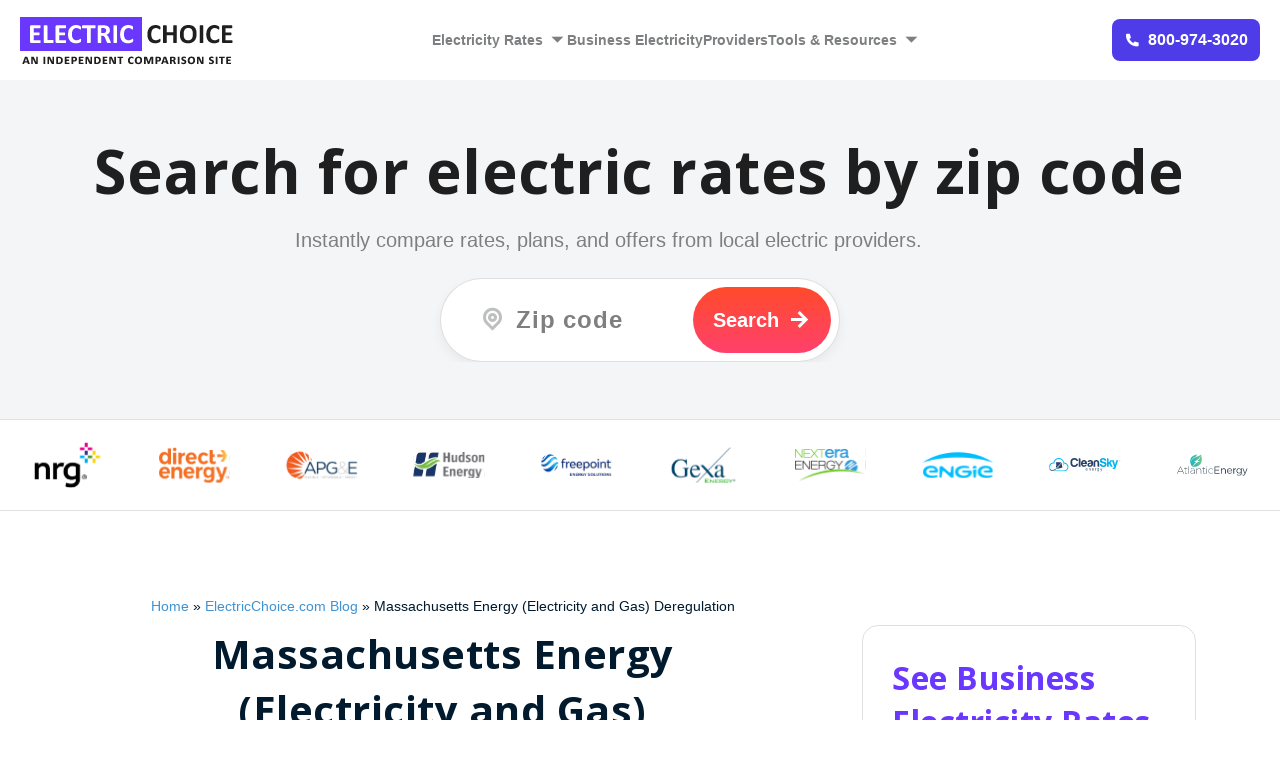

--- FILE ---
content_type: text/html; charset=UTF-8
request_url: https://www.electricchoice.com/blog/massachusetts-energy-deregulation/
body_size: 28420
content:
<!DOCTYPE html>
<html lang="en-US">
<head>
    <script src="https://t.contentsquare.net/uxa/be28c370935e8.js"></script>
    <!-- Start VWO Async SmartCode -->
<link rel="preconnect" href="https://dev.visualwebsiteoptimizer.com" />
<script type='text/javascript' id='vwoCode'>
window._vwo_code ||
(function () {
var w=window,
d=document;
var account_id=919078,
version=2.2,
settings_tolerance=2000,
hide_element='body',
hide_element_style = 'opacity:0 !important;filter:alpha(opacity=0) !important;background:none !important';
/* DO NOT EDIT BELOW THIS LINE */
if(f=!1,v=d.querySelector('#vwoCode'),cc={},-1<d.URL.indexOf('__vwo_disable__')||w._vwo_code)return;try{var e=JSON.parse(localStorage.getItem('_vwo_'+account_id+'_config'));cc=e&&'object'==typeof e?e:{}}catch(e){}function r(t){try{return decodeURIComponent(t)}catch(e){return t}}var s=function(){var e={combination:[],combinationChoose:[],split:[],exclude:[],uuid:null,consent:null,optOut:null},t=d.cookie||'';if(!t)return e;for(var n,i,o=/(?:^|;\s*)(?:(_vis_opt_exp_(\d+)_combi=([^;]*))|(_vis_opt_exp_(\d+)_combi_choose=([^;]*))|(_vis_opt_exp_(\d+)_split=([^:;]*))|(_vis_opt_exp_(\d+)_exclude=[^;]*)|(_vis_opt_out=([^;]*))|(_vwo_global_opt_out=[^;]*)|(_vwo_uuid=([^;]*))|(_vwo_consent=([^;]*)))/g;null!==(n=o.exec(t));)try{n[1]?e.combination.push({id:n[2],value:r(n[3])}):n[4]?e.combinationChoose.push({id:n[5],value:r(n[6])}):n[7]?e.split.push({id:n[8],value:r(n[9])}):n[10]?e.exclude.push({id:n[11]}):n[12]?e.optOut=r(n[13]):n[14]?e.optOut=!0:n[15]?e.uuid=r(n[16]):n[17]&&(i=r(n[18]),e.consent=i&&3<=i.length?i.substring(0,3):null)}catch(e){}return e}();function i(){var e=function(){if(w.VWO&&Array.isArray(w.VWO))for(var e=0;e<w.VWO.length;e++){var t=w.VWO[e];if(Array.isArray(t)&&('setVisitorId'===t[0]||'setSessionId'===t[0]))return!0}return!1}(),t='a='+account_id+'&u='+encodeURIComponent(w._vis_opt_url||d.URL)+'&vn='+version+'&ph=1'+('undefined'!=typeof platform?'&p='+platform:'')+'&st='+w.performance.now();e||((n=function(){var e,t=[],n={},i=w.VWO&&w.VWO.appliedCampaigns||{};for(e in i){var o=i[e]&&i[e].v;o&&(t.push(e+'-'+o+'-1'),n[e]=!0)}if(s&&s.combination)for(var r=0;r<s.combination.length;r++){var a=s.combination[r];n[a.id]||t.push(a.id+'-'+a.value)}return t.join('|')}())&&(t+='&c='+n),(n=function(){var e=[],t={};if(s&&s.combinationChoose)for(var n=0;n<s.combinationChoose.length;n++){var i=s.combinationChoose[n];e.push(i.id+'-'+i.value),t[i.id]=!0}if(s&&s.split)for(var o=0;o<s.split.length;o++)t[(i=s.split[o]).id]||e.push(i.id+'-'+i.value);return e.join('|')}())&&(t+='&cc='+n),(n=function(){var e={},t=[];if(w.VWO&&Array.isArray(w.VWO))for(var n=0;n<w.VWO.length;n++){var i=w.VWO[n];if(Array.isArray(i)&&'setVariation'===i[0]&&i[1]&&Array.isArray(i[1]))for(var o=0;o<i[1].length;o++){var r,a=i[1][o];a&&'object'==typeof a&&(r=a.e,a=a.v,r&&a&&(e[r]=a))}}for(r in e)t.push(r+'-'+e[r]);return t.join('|')}())&&(t+='&sv='+n)),s&&s.optOut&&(t+='&o='+s.optOut);var n=function(){var e=[],t={};if(s&&s.exclude)for(var n=0;n<s.exclude.length;n++){var i=s.exclude[n];t[i.id]||(e.push(i.id),t[i.id]=!0)}return e.join('|')}();return n&&(t+='&e='+n),s&&s.uuid&&(t+='&id='+s.uuid),s&&s.consent&&(t+='&consent='+s.consent),w.name&&-1<w.name.indexOf('_vis_preview')&&(t+='&pM=true'),w.VWO&&w.VWO.ed&&(t+='&ed='+w.VWO.ed),t}code={nonce:v&&v.nonce,library_tolerance:function(){return'undefined'!=typeof library_tolerance?library_tolerance:void 0},settings_tolerance:function(){return cc.sT||settings_tolerance},hide_element_style:function(){return'{'+(cc.hES||hide_element_style)+'}'},hide_element:function(){return performance.getEntriesByName('first-contentful-paint')[0]?'':'string'==typeof cc.hE?cc.hE:hide_element},getVersion:function(){return version},finish:function(e){var t;f||(f=!0,(t=d.getElementById('_vis_opt_path_hides'))&&t.parentNode.removeChild(t),e&&((new Image).src='https://dev.visualwebsiteoptimizer.com/ee.gif?a='+account_id+e))},finished:function(){return f},addScript:function(e){var t=d.createElement('script');t.type='text/javascript',e.src?t.src=e.src:t.text=e.text,v&&t.setAttribute('nonce',v.nonce),d.getElementsByTagName('head')[0].appendChild(t)},load:function(e,t){t=t||{};var n=new XMLHttpRequest;n.open('GET',e,!0),n.withCredentials=!t.dSC,n.responseType=t.responseType||'text',n.onload=function(){if(t.onloadCb)return t.onloadCb(n,e);200===n.status?_vwo_code.addScript({text:n.responseText}):_vwo_code.finish('&e=loading_failure:'+e)},n.onerror=function(){if(t.onerrorCb)return t.onerrorCb(e);_vwo_code.finish('&e=loading_failure:'+e)},n.send()},init:function(){var e,t=this.settings_tolerance();w._vwo_settings_timer=setTimeout(function(){_vwo_code.finish()},t),'body'!==this.hide_element()?(n=d.createElement('style'),e=(t=this.hide_element())?t+this.hide_element_style():'',t=d.getElementsByTagName('head')[0],n.setAttribute('id','_vis_opt_path_hides'),v&&n.setAttribute('nonce',v.nonce),n.setAttribute('type','text/css'),n.styleSheet?n.styleSheet.cssText=e:n.appendChild(d.createTextNode(e)),t.appendChild(n)):(n=d.getElementsByTagName('head')[0],(e=d.createElement('div')).style.cssText='z-index: 2147483647 !important;position: fixed !important;left: 0 !important;top: 0 !important;width: 100% !important;height: 100% !important;background: white !important;',e.setAttribute('id','_vis_opt_path_hides'),e.classList.add('_vis_hide_layer'),n.parentNode.insertBefore(e,n.nextSibling));var n='https://dev.visualwebsiteoptimizer.com/j.php?'+i();-1!==w.location.search.indexOf('_vwo_xhr')?this.addScript({src:n}):this.load(n+'&x=true',{l:1})}};w._vwo_code=code;code.init();})();
</script>
<!-- End VWO Async SmartCode -->
<!-- Google tag (gtag.js) -->
<script async src="https://www.googletagmanager.com/gtag/js?id=G-VVYH4XWCSS"></script>
<script>
  window.dataLayer = window.dataLayer || [];
  function gtag(){dataLayer.push(arguments);}
  gtag('js', new Date());

  gtag('config', 'G-VVYH4XWCSS');
</script>


        
    
    
    
    <!-- favicon -->
    <link rel="icon" type="image/x-icon" href="https://www.electricchoice.com/wp-content/themes/Extra/favicon-icon.png">

    <!-- Remix Icons CSS Added by Regine -->
    <link href="https://cdn.jsdelivr.net/npm/remixicon@4.2.0/fonts/remixicon.css" rel="stylesheet">
    <!-- <link rel="stylesheet" href="/wp-content/themes/Extra/new_ui/downloaded_remixicon.css?v2"> -->
    
            <script src="/wp-content/plugins/utility-api/js/vuejsv2.js"></script>
        

    <meta name='robots' content='max-image-preview:large' />
	<style>img:is([sizes="auto" i], [sizes^="auto," i]) { contain-intrinsic-size: 3000px 1500px }</style>
	<script>
! function(e, t, n, s, u, a) {
    e.twq || (s = e.twq = function() {
            s.exe ? s.exe.apply(s, arguments) : s.queue.push(arguments)
        },
        s.version = '1.1', s.queue = [], u = t.createElement(n), u.async = !0,
        u.src = 'https://static.ads-twitter.com/uwt.js',
        a = t.getElementsByTagName(n)[0], a.parentNode.insertBefore(u, a))
}(window, document, 'script');
twq('init', 'pnl2m');
</script>

	<title>Massachusetts Energy Deregulation &#8212; Electric Choice</title>
	<meta name="description" content="Deregulated in 2005, thousands of Massachusetts homes and businesses have taken advantage of deregulation and switched to an alternative energy provider." />
	<link rel="canonical" href="https://www.electricchoice.com/blog/massachusetts-energy-deregulation/" />
	<meta property="og:locale" content="en_US" />
	<meta property="og:type" content="article" />
	<meta property="og:title" content="Massachusetts Energy (Electricity and Gas) Deregulation" />
	<meta property="og:description" content="Deregulated in 2005, thousands of Massachusetts homes and businesses have taken advantage of deregulation and switched to an alternative energy provider." />
	<meta property="og:url" content="https://www.electricchoice.com/blog/massachusetts-energy-deregulation/" />
	<meta property="og:site_name" content="Electric Choice" />
	<meta property="article:published_time" content="2017-02-24T18:42:20+00:00" />
	<meta property="article:modified_time" content="2017-02-24T18:47:07+00:00" />
	<meta property="og:image" content="https://www.electricchoice.com/wp-content/uploads/2017/02/Untitled-2.jpg" />
	<meta property="og:image:width" content="720" />
	<meta property="og:image:height" content="340" />
	<meta property="og:image:type" content="image/jpeg" />
	<meta name="author" content="ElectricChoice.com" />
	<meta name="twitter:card" content="summary_large_image" />


<meta content="Extra Child v.1.3.11.1472306270" name="generator"/><style id='classic-theme-styles-inline-css' type='text/css'>
/*! This file is auto-generated */
.wp-block-button__link{color:#fff;background-color:#32373c;border-radius:9999px;box-shadow:none;text-decoration:none;padding:calc(.667em + 2px) calc(1.333em + 2px);font-size:1.125em}.wp-block-file__button{background:#32373c;color:#fff;text-decoration:none}
</style>
<style id='global-styles-inline-css' type='text/css'>
:root{--wp--preset--aspect-ratio--square: 1;--wp--preset--aspect-ratio--4-3: 4/3;--wp--preset--aspect-ratio--3-4: 3/4;--wp--preset--aspect-ratio--3-2: 3/2;--wp--preset--aspect-ratio--2-3: 2/3;--wp--preset--aspect-ratio--16-9: 16/9;--wp--preset--aspect-ratio--9-16: 9/16;--wp--preset--color--black: #000000;--wp--preset--color--cyan-bluish-gray: #abb8c3;--wp--preset--color--white: #ffffff;--wp--preset--color--pale-pink: #f78da7;--wp--preset--color--vivid-red: #cf2e2e;--wp--preset--color--luminous-vivid-orange: #ff6900;--wp--preset--color--luminous-vivid-amber: #fcb900;--wp--preset--color--light-green-cyan: #7bdcb5;--wp--preset--color--vivid-green-cyan: #00d084;--wp--preset--color--pale-cyan-blue: #8ed1fc;--wp--preset--color--vivid-cyan-blue: #0693e3;--wp--preset--color--vivid-purple: #9b51e0;--wp--preset--gradient--vivid-cyan-blue-to-vivid-purple: linear-gradient(135deg,rgba(6,147,227,1) 0%,rgb(155,81,224) 100%);--wp--preset--gradient--light-green-cyan-to-vivid-green-cyan: linear-gradient(135deg,rgb(122,220,180) 0%,rgb(0,208,130) 100%);--wp--preset--gradient--luminous-vivid-amber-to-luminous-vivid-orange: linear-gradient(135deg,rgba(252,185,0,1) 0%,rgba(255,105,0,1) 100%);--wp--preset--gradient--luminous-vivid-orange-to-vivid-red: linear-gradient(135deg,rgba(255,105,0,1) 0%,rgb(207,46,46) 100%);--wp--preset--gradient--very-light-gray-to-cyan-bluish-gray: linear-gradient(135deg,rgb(238,238,238) 0%,rgb(169,184,195) 100%);--wp--preset--gradient--cool-to-warm-spectrum: linear-gradient(135deg,rgb(74,234,220) 0%,rgb(151,120,209) 20%,rgb(207,42,186) 40%,rgb(238,44,130) 60%,rgb(251,105,98) 80%,rgb(254,248,76) 100%);--wp--preset--gradient--blush-light-purple: linear-gradient(135deg,rgb(255,206,236) 0%,rgb(152,150,240) 100%);--wp--preset--gradient--blush-bordeaux: linear-gradient(135deg,rgb(254,205,165) 0%,rgb(254,45,45) 50%,rgb(107,0,62) 100%);--wp--preset--gradient--luminous-dusk: linear-gradient(135deg,rgb(255,203,112) 0%,rgb(199,81,192) 50%,rgb(65,88,208) 100%);--wp--preset--gradient--pale-ocean: linear-gradient(135deg,rgb(255,245,203) 0%,rgb(182,227,212) 50%,rgb(51,167,181) 100%);--wp--preset--gradient--electric-grass: linear-gradient(135deg,rgb(202,248,128) 0%,rgb(113,206,126) 100%);--wp--preset--gradient--midnight: linear-gradient(135deg,rgb(2,3,129) 0%,rgb(40,116,252) 100%);--wp--preset--font-size--small: 13px;--wp--preset--font-size--medium: 20px;--wp--preset--font-size--large: 36px;--wp--preset--font-size--x-large: 42px;--wp--preset--spacing--20: 0.44rem;--wp--preset--spacing--30: 0.67rem;--wp--preset--spacing--40: 1rem;--wp--preset--spacing--50: 1.5rem;--wp--preset--spacing--60: 2.25rem;--wp--preset--spacing--70: 3.38rem;--wp--preset--spacing--80: 5.06rem;--wp--preset--shadow--natural: 6px 6px 9px rgba(0, 0, 0, 0.2);--wp--preset--shadow--deep: 12px 12px 50px rgba(0, 0, 0, 0.4);--wp--preset--shadow--sharp: 6px 6px 0px rgba(0, 0, 0, 0.2);--wp--preset--shadow--outlined: 6px 6px 0px -3px rgba(255, 255, 255, 1), 6px 6px rgba(0, 0, 0, 1);--wp--preset--shadow--crisp: 6px 6px 0px rgba(0, 0, 0, 1);}:where(.is-layout-flex){gap: 0.5em;}:where(.is-layout-grid){gap: 0.5em;}body .is-layout-flex{display: flex;}.is-layout-flex{flex-wrap: wrap;align-items: center;}.is-layout-flex > :is(*, div){margin: 0;}body .is-layout-grid{display: grid;}.is-layout-grid > :is(*, div){margin: 0;}:where(.wp-block-columns.is-layout-flex){gap: 2em;}:where(.wp-block-columns.is-layout-grid){gap: 2em;}:where(.wp-block-post-template.is-layout-flex){gap: 1.25em;}:where(.wp-block-post-template.is-layout-grid){gap: 1.25em;}.has-black-color{color: var(--wp--preset--color--black) !important;}.has-cyan-bluish-gray-color{color: var(--wp--preset--color--cyan-bluish-gray) !important;}.has-white-color{color: var(--wp--preset--color--white) !important;}.has-pale-pink-color{color: var(--wp--preset--color--pale-pink) !important;}.has-vivid-red-color{color: var(--wp--preset--color--vivid-red) !important;}.has-luminous-vivid-orange-color{color: var(--wp--preset--color--luminous-vivid-orange) !important;}.has-luminous-vivid-amber-color{color: var(--wp--preset--color--luminous-vivid-amber) !important;}.has-light-green-cyan-color{color: var(--wp--preset--color--light-green-cyan) !important;}.has-vivid-green-cyan-color{color: var(--wp--preset--color--vivid-green-cyan) !important;}.has-pale-cyan-blue-color{color: var(--wp--preset--color--pale-cyan-blue) !important;}.has-vivid-cyan-blue-color{color: var(--wp--preset--color--vivid-cyan-blue) !important;}.has-vivid-purple-color{color: var(--wp--preset--color--vivid-purple) !important;}.has-black-background-color{background-color: var(--wp--preset--color--black) !important;}.has-cyan-bluish-gray-background-color{background-color: var(--wp--preset--color--cyan-bluish-gray) !important;}.has-white-background-color{background-color: var(--wp--preset--color--white) !important;}.has-pale-pink-background-color{background-color: var(--wp--preset--color--pale-pink) !important;}.has-vivid-red-background-color{background-color: var(--wp--preset--color--vivid-red) !important;}.has-luminous-vivid-orange-background-color{background-color: var(--wp--preset--color--luminous-vivid-orange) !important;}.has-luminous-vivid-amber-background-color{background-color: var(--wp--preset--color--luminous-vivid-amber) !important;}.has-light-green-cyan-background-color{background-color: var(--wp--preset--color--light-green-cyan) !important;}.has-vivid-green-cyan-background-color{background-color: var(--wp--preset--color--vivid-green-cyan) !important;}.has-pale-cyan-blue-background-color{background-color: var(--wp--preset--color--pale-cyan-blue) !important;}.has-vivid-cyan-blue-background-color{background-color: var(--wp--preset--color--vivid-cyan-blue) !important;}.has-vivid-purple-background-color{background-color: var(--wp--preset--color--vivid-purple) !important;}.has-black-border-color{border-color: var(--wp--preset--color--black) !important;}.has-cyan-bluish-gray-border-color{border-color: var(--wp--preset--color--cyan-bluish-gray) !important;}.has-white-border-color{border-color: var(--wp--preset--color--white) !important;}.has-pale-pink-border-color{border-color: var(--wp--preset--color--pale-pink) !important;}.has-vivid-red-border-color{border-color: var(--wp--preset--color--vivid-red) !important;}.has-luminous-vivid-orange-border-color{border-color: var(--wp--preset--color--luminous-vivid-orange) !important;}.has-luminous-vivid-amber-border-color{border-color: var(--wp--preset--color--luminous-vivid-amber) !important;}.has-light-green-cyan-border-color{border-color: var(--wp--preset--color--light-green-cyan) !important;}.has-vivid-green-cyan-border-color{border-color: var(--wp--preset--color--vivid-green-cyan) !important;}.has-pale-cyan-blue-border-color{border-color: var(--wp--preset--color--pale-cyan-blue) !important;}.has-vivid-cyan-blue-border-color{border-color: var(--wp--preset--color--vivid-cyan-blue) !important;}.has-vivid-purple-border-color{border-color: var(--wp--preset--color--vivid-purple) !important;}.has-vivid-cyan-blue-to-vivid-purple-gradient-background{background: var(--wp--preset--gradient--vivid-cyan-blue-to-vivid-purple) !important;}.has-light-green-cyan-to-vivid-green-cyan-gradient-background{background: var(--wp--preset--gradient--light-green-cyan-to-vivid-green-cyan) !important;}.has-luminous-vivid-amber-to-luminous-vivid-orange-gradient-background{background: var(--wp--preset--gradient--luminous-vivid-amber-to-luminous-vivid-orange) !important;}.has-luminous-vivid-orange-to-vivid-red-gradient-background{background: var(--wp--preset--gradient--luminous-vivid-orange-to-vivid-red) !important;}.has-very-light-gray-to-cyan-bluish-gray-gradient-background{background: var(--wp--preset--gradient--very-light-gray-to-cyan-bluish-gray) !important;}.has-cool-to-warm-spectrum-gradient-background{background: var(--wp--preset--gradient--cool-to-warm-spectrum) !important;}.has-blush-light-purple-gradient-background{background: var(--wp--preset--gradient--blush-light-purple) !important;}.has-blush-bordeaux-gradient-background{background: var(--wp--preset--gradient--blush-bordeaux) !important;}.has-luminous-dusk-gradient-background{background: var(--wp--preset--gradient--luminous-dusk) !important;}.has-pale-ocean-gradient-background{background: var(--wp--preset--gradient--pale-ocean) !important;}.has-electric-grass-gradient-background{background: var(--wp--preset--gradient--electric-grass) !important;}.has-midnight-gradient-background{background: var(--wp--preset--gradient--midnight) !important;}.has-small-font-size{font-size: var(--wp--preset--font-size--small) !important;}.has-medium-font-size{font-size: var(--wp--preset--font-size--medium) !important;}.has-large-font-size{font-size: var(--wp--preset--font-size--large) !important;}.has-x-large-font-size{font-size: var(--wp--preset--font-size--x-large) !important;}
:where(.wp-block-post-template.is-layout-flex){gap: 1.25em;}:where(.wp-block-post-template.is-layout-grid){gap: 1.25em;}
:where(.wp-block-columns.is-layout-flex){gap: 2em;}:where(.wp-block-columns.is-layout-grid){gap: 2em;}
:root :where(.wp-block-pullquote){font-size: 1.5em;line-height: 1.6;}
</style>
<link rel='stylesheet' id='chld_thm_cfg_parent-css' href='https://www.electricchoice.com/wp-content/themes/Extra/style.min.css' type='text/css' media='all' />
<link rel='stylesheet' id='custom-styling-css' href='https://www.electricchoice.com/wp-content/themes/Extra-child/css/custom-css.min.css' type='text/css' media='all' />
<link rel='stylesheet' id='extra-style-css' href='https://www.electricchoice.com/wp-content/themes/Extra-child/style.min.css' type='text/css' media='all' />
<script type="text/javascript" src="https://www.electricchoice.com/wp-includes/js/jquery/jquery.min.js" id="jquery-core-js"></script>
<script type="text/javascript" src="https://www.electricchoice.com/wp-includes/js/jquery/jquery-migrate.min.js" id="jquery-migrate-js"></script>
<link rel="https://api.w.org/" href="https://www.electricchoice.com/wp-json/" /><link rel="alternate" title="JSON" type="application/json" href="https://www.electricchoice.com/wp-json/wp/v2/posts/7510" /><link rel="EditURI" type="application/rsd+xml" title="RSD" href="https://www.electricchoice.com/xmlrpc.php?rsd" />
<link rel="alternate" title="oEmbed (JSON)" type="application/json+oembed" href="https://www.electricchoice.com/wp-json/oembed/1.0/embed?url=https%3A%2F%2Fwww.electricchoice.com%2Fblog%2Fmassachusetts-energy-deregulation%2F" />
<link rel="alternate" title="oEmbed (XML)" type="text/xml+oembed" href="https://www.electricchoice.com/wp-json/oembed/1.0/embed?url=https%3A%2F%2Fwww.electricchoice.com%2Fblog%2Fmassachusetts-energy-deregulation%2F&#038;format=xml" />
<meta name="google-site-verification" content="lwjAWR3R2livpEg6Z5YjqePUC5FpP2kzIQ6b3maQdDI" />
     <style>/* CSS added by WP Meta and Date Remover*//* Remove meta from post */
.entry-meta {
display:none !important;
}

/* Remove meta from home page */
.home .entry-meta { 
display: none; 
}
/* WPTheme 2015 Metadata Removal */
.entry-footer {
display:none !important;
}

/* WPTheme 2015 Metadata Removal */
.home .entry-footer { 
display: none; 
}</style><meta name="viewport" content="width=device-width, initial-scale=1.0, maximum-scale=1.0, user-scalable=1" /><link rel="preload" href="https://www.electricchoice.com/wp-content/themes/Extra/core/admin/fonts/modules.ttf" as="font" crossorigin="anonymous"><meta name="google-site-verification" content="sXXK2zplTHPnScVlotPtanqV8POow_ItvdT8Zcq2Vmg"><link rel="icon" href="https://www.electricchoice.com/wp-content/uploads/2025/08/electric-choice-150x150.png" sizes="32x32" />
<link rel="icon" href="https://www.electricchoice.com/wp-content/uploads/2025/08/electric-choice-300x300.png" sizes="192x192" />
<link rel="apple-touch-icon" href="https://www.electricchoice.com/wp-content/uploads/2025/08/electric-choice-300x300.png" />
<meta name="msapplication-TileImage" content="https://www.electricchoice.com/wp-content/uploads/2025/08/electric-choice-300x300.png" />
<style id="et-extra-customizer-global-cached-inline-styles">#main-content .container,.boxed_layout #page-container,.boxed_layout,.boxed_layout.et_fixed_nav .et-fixed-header #main-header{max-width:1900px}.widget_et_recent_tweets .widget_list a,.widget_et_recent_tweets .et-extra-icon,.widget_et_recent_tweets .widget-footer .et-extra-social-icon,.widget_et_recent_tweets .widget-footer .et-extra-social-icon::before,.project-details .project-details-title,.et_filterable_portfolio .filterable_portfolio_filter a.current,.et_extra_layout .et_pb_extra_column_main .et_pb_column .module-head h1,.et_pb_extra_column .module-head h1,#portfolio_filter a.current,.woocommerce div.product div.summary .product_meta a,.woocommerce-page div.product div.summary .product_meta a,.et_pb_widget.woocommerce .product_list_widget li .amount,.et_pb_widget li a:hover,.et_pb_widget.woocommerce .product_list_widget li a:hover,.et_pb_widget.widget_et_recent_videos .widget_list .title:hover,.et_pb_widget.widget_et_recent_videos .widget_list .title.active,.woocommerce .woocommerce-info:before{color:#ff6b6b}.single .score-bar,.widget_et_recent_reviews .review-breakdowns .score-bar,.et_pb_extra_module .posts-list article .post-thumbnail,.et_extra_other_module .posts-list article .post-thumbnail,.et_pb_widget .widget_list_portrait,.et_pb_widget .widget_list_thumbnail,.quote-format,.link-format,.audio-format .audio-wrapper,.paginated .pagination li.active,.score-bar,.review-summary-score-box,.post-footer .rating-stars #rating-stars img.star-on,.post-footer .rating-stars #rated-stars img.star-on,.author-box-module .author-box-avatar,.timeline-menu li.active a:before,.woocommerce div.product form.cart .button,.woocommerce div.product form.cart .button.disabled,.woocommerce div.product form.cart .button.disabled:hover,.woocommerce-page div.product form.cart .button,.woocommerce-page div.product form.cart .button.disabled,.woocommerce-page div.product form.cart .button.disabled:hover,.woocommerce div.product form.cart .read-more-button,.woocommerce-page div.product form.cart .read-more-button,.woocommerce div.product form.cart .post-nav .nav-links .button,.woocommerce-page div.product form.cart .post-nav .nav-links .button,.woocommerce .woocommerce-message,.woocommerce-page .woocommerce-message{background-color:#ff6b6b}#et-menu>li>ul,#et-menu li>ul,#et-menu>li>ul>li>ul,.et-top-search-primary-menu-item .et-top-search,.et_pb_module,.module,.page article,.authors-page .page,#timeline-sticky-header,.et_extra_other_module,.woocommerce .woocommerce-info{border-color:#ff6b6b}h1,h2,h3,h4,h5,h6,h1 a,h2 a,h3 a,h4 a,h5 a,h6 a{font-size:26px}body{font-size:21px}h1,h2,h3,h4,h5,h6,h1 a,h2 a,h3 a,h4 a,h5 a,h6 a{line-height:1.4em}h1,h2,h3,h4,h5,h6,h1 a,h2 a,h3 a,h4 a,h5 a,h6 a{font-family:'Open Sans',sans-serif}body{font-family:'Open Sans',sans-serif}a,a:visited,.post-content a,.et_pb_pagebuilder_layout .et_pb_blurb_container p a,.et_pb_pagebuilder_layout .et_pb_code a,.et_pb_pagebuilder_layout .et_pb_promo_description a,.et_pb_pagebuilder_layout .et_pb_newsletter_description a,.et_pb_pagebuilder_layout .et_pb_team_member_description>a,.et_pb_pagebuilder_layout .et_pb_pricing li a,.et_pb_pagebuilder_layout .et_pb_slide_content a,.et_pb_pagebuilder_layout .et_pb_tab a,.et_pb_pagebuilder_layout .et_pb_text a,.et_pb_pagebuilder_layout .et_pb_toggle_content a,.et_pb_pagebuilder_layout .et_pb_fullwidth_code a{color:rgba(0,111,196,0.75)}body{color:rgba(51,51,51,0.91)}#et-menu li a{font-size:13px}#et-menu li{letter-spacing:-1px}#et-menu>li a,#et-menu>li.menu-item-has-children>a:after,#et-menu>li.mega-menu-featured>a:after,#et-extra-mobile-menu>li.mega-menu-featured>a:after{color:#ffffff}#et-menu>li>a:hover,#et-menu>li.menu-item-has-children>a:hover:after,#et-menu>li.mega-menu-featured>a:hover:after,#et-navigation>ul#et-menu>li.current-menu-item>a,#et-navigation>ul#et-menu>li.current_page_item>a,#et-extra-mobile-menu>li.mega-menu-featured>a:hover:after,#et-extra-mobile-menu>li.current-menu-item>a,#et-extra-mobile-menu>li.current_page_item>a,#et-extra-mobile-menu>li>a:hover{color:#f4f4f4}#et-navigation>ul>li>a:before{background-color:#f4f4f4}#main-header{background-color:#02a4f5}#et-menu>li>ul,#et-menu li>ul,#et-menu>li>ul>li>ul,#et-mobile-navigation nav,.et-top-search-primary-menu-item .et-top-search{background-color:#ffffff}#et-menu li.mega-menu-featured>ul li.menu-item .recent-list .recent-post,#et-extra-mobile-menu li.mega-menu-featured>ul li.menu-item .recent-list .recent-post,#et-menu li.mega-menu>ul>li>a,#et-menu li.mega-menu>ul li:last-child a,#et-menu li>ul li a{border-color:#02a4f5}#et-menu li>ul li a,#et-menu li.mega-menu>ul>li>a,#et-menu .sub-menu li.mega-menu-featured>a:after,#et-menu .sub-menu li.menu-item-has-children>a:after,#et-extra-mobile-menu .sub-menu li.mega-menu-featured>a:after,#et-extra-mobile-menu li a,#et-menu li.mega-menu-featured>ul li .title,#et-extra-mobile-menu li.mega-menu-featured>ul li .title,#et-menu li.mega-menu-featured>ul li .featured-post h2,#et-extra-mobile-menu li.mega-menu-featured>ul li .featured-post h2,#et-menu li.mega-menu-featured>ul li .featured-post .post-meta a,#et-extra-mobile-menu li.mega-menu-featured>ul li .featured-post .post-meta a,#et-menu li.mega-menu-featured>ul li.menu-item .recent-list .recent-post .post-content .post-meta,#et-extra-mobile-menu li.mega-menu-featured>ul li.menu-item .recent-list .recent-post .post-content .post-meta,#et-menu li.mega-menu-featured>ul li.menu-item .recent-list .recent-post .post-content .post-meta a,#et-extra-mobile-menu li.mega-menu-featured>ul li.menu-item .recent-list .recent-post .post-content .post-meta a{color:rgba(10,4,4,0.73)}#et-menu li>ul li a:hover,#et-extra-mobile-menu li>ul li a:hover,#et-menu li>ul li.current-menu-item a,#et-menu li>ul li.current_page_item a,#et-extra-mobile-menu li>ul li.current-menu-item a,#et-extra-mobile-menu li>ul li.current_page_item a,#et-menu li.mega-menu>ul>li>a:hover,#et-menu .sub-menu li.mega-menu-featured>a:hover:after,#et-menu .sub-menu li.menu-item-has-children>a:hover:after,#et-extra-mobile-menu .sub-menu li.mega-menu-featured>a:hover:after,#et-menu li.mega-menu-featured>ul li .featured-post .post-meta a:hover,#et-extra-mobile-menu li.mega-menu-featured>ul li .featured-post .post-meta a:hover,#et-menu li.mega-menu-featured>ul li.menu-item .recent-list .recent-post .post-content .post-meta a:hover,#et-extra-mobile-menu li.mega-menu-featured>ul li.menu-item .recent-list .recent-post .post-content .post-meta a:hover{color:#02a4f5}#et-secondary-menu li{font-size:22px}#top-header{background-color:#03a9f4}.et-fixed-header #et-menu li a{font-size:24px}.et-fixed-header #et-menu>li a,.et-fixed-header #et-menu>li.menu-item-has-children>a:after,.et-fixed-header #et-menu>li.mega-menu-featured>a:after,.et-fixed-header #et-extra-mobile-menu>li.mega-menu-featured>a:after{color:rgba(150,150,150,0.6)}.et-fixed-header #et-navigation>ul#et-menu>li.current-menu-item>a,.et-fixed-header #et-navigation>ul#et-menu>li.li.current_page_item>a,.et-fixed-header #et-navigation>ul#et-menu>li>a:hover,.et-fixed-header #et-navigation>ul#et-menu>li.menu-item-has-children>a:hover:after,.et-fixed-header #et-navigation>ul#et-menu>li.mega-menu-featured>a:hover:after,.et-fixed-header #et-extra-mobile-menu>li.mega-menu-featured>a:hover:after{color:#939393}.et-fixed-header #et-navigation>ul>li>a:before{background-color:#939393}.et-fixed-header #main-header{background-color:#ffffff}@media only screen and (min-width:768px){#main-header .logo{height:16.91px;margin:36.045px 0}.header.centered #et-navigation>ul>li>a{padding-bottom:38px}}@media only screen and (min-width:768px){.header.centered #et-navigation>ul>li>a{padding-top:38px}.header.centered #et-navigation>ul>li>a:before{top:48px}}@media only screen and (min-width:768px){.et-fixed-header #main-header .logo{height:116px;margin:0px 0}.et-fixed-header .header.centered #et-navigation>ul>li>a{padding-bottom:46px}}@media only screen and (min-width:768px){.et-fixed-header .header.centered #et-navigation>ul>li>a{padding-top:46px}.et-fixed-header .header.centered #et-navigation>ul>li>a:before{top:56px}}@media only screen and (max-width:1025px){#et-mobile-navigation .show-menu-button{margin:20px 0}}#main-header-wrapper{transition:none!important}.header-cta{background-color:#252525!important}.header-cta button{font-weight:bold;font-size:32px}#largecta p{color:#ffffff!important}blockquote,q{font-size:20px!important;font-weight:normal!important}.et_pb_section,.et_pb_row,.et_pb_module,.et-waypoint,.js .posts-blog-feed-module.masonry .hentry,.et_pb_widget.widget_et_recent_videos .widget_video.fadeIn,body.et_hide_nav.et_fixed_nav #main-header{opacity:1!important;transform:none!important;-webkit-transform:none!important;animation:none!important;-webkit-animation:none!important;transition:none!important;-webkit-transition:none!important}.async-hide{opacity:1!important;display:block!important}@media (max-width:980px){.with_sidebar .et_pb_extra_column_main,.with_sidebar .et_pb_extra_column_sidebar,.et_extra_layout .et_pb_extra_column_main .et_pb_column_main,.et_extra_layout .et_pb_extra_column_main .et_pb_column_sidebar{float:none!important;width:100%!important;max-width:100%!important;min-width:0!important}.et_pb_extra_column_sidebar{margin-top:20px!important;padding-left:0!important}.et_pb_extra_column_main{padding-right:0!important}}html,body{overflow-x:hidden}img,video,iframe,embed,object{max-width:100%;height:auto}.rate-finder-form,.banner-container{overflow:hidden}.rate-finder-form input{min-width:0}.sp-nav-menu{max-width:100vw;overflow-x:hidden}#vwo-debugger{width:min(320px,100vw)!important;max-width:100vw!important;right:0!important;bottom:0!important;box-sizing:border-box!important}.tooltip{position:relative}.tooltip .tooltiptext{position:absolute;bottom:125%;left:50%!important;right:auto!important;transform:translateX(-50%)!important;margin-left:0!important;max-width:min(380px,calc(100vw - 24px));width:auto!important;box-sizing:border-box!important}@media (max-width:480px){#ftZipVersion2,a#seeRateSubmitVersion2{width:100%!important}}.electricity-rates-table{width:100%;border-collapse:collapse;margin:20px auto;font-family:Arial,sans-serif}.electricity-rates-table th,.electricity-rates-table td{border:1px solid #333;padding:10px;text-align:center}.electricity-rates-table th{background-color:#f2f2f2;font-weight:bold;cursor:pointer;position:relative}.electricity-rates-table td:nth-child(1){text-align:left}.electricity-rates-table tr:nth-child(even){background-color:#f9f9f9}.electricity-rates-table tr:hover{background-color:#e6f3ff}.electricity-rates-table th:hover{background-color:#ddd}.electricity-rates-table .sort-arrow{margin-left:5px;font-size:18px;font-weight:bold;cursor:pointer;color:#555}.electricity-rates-table .sort-arrow:hover{color:#000}.electricity-rates-table .sort-arrow.asc,.electricity-rates-table .sort-arrow.desc{display:inline}.electricity-rates-table .sort-arrow.hidden{display:none}.accordion{margin:10px 0}.accordion-item{margin-bottom:8px;border-radius:6px;overflow:hidden;box-shadow:0 2px 8px rgba(0,0,0,0.05);border:1px solid #e5e7eb}.accordion-header{background-color:#2a6d97;color:#fff;padding:12px 18px;cursor:pointer;font-weight:500;font-size:0.9em;transition:background-color 0.3s ease;position:relative}.accordion-header:hover{background-color:#1e4970}.accordion-header::after{content:'+';font-size:1.5em;color:#fff;position:absolute;right:18px;top:50%;transform:translateY(-50%);transition:transform 0.3s ease}.accordion-header.active::after{content:'−'}.accordion-content{display:none;padding:15px 18px;background-color:#fff;color:#1a2a44;font-size:0.9em;border-top:1px solid #e5e7eb}.accordion-content.active{display:block}.accordion-content p{margin:0;padding:5px 0;line-height:1.6}</style>    
    <script>
        var $ = jQuery.noConflict();

        // Override the addClass to prevent fixed header class from being added
        var addclass = jQuery.fn.addClass;
        jQuery.fn.addClass = function(){
            var result = addclass.apply(this, arguments);
            jQuery('#main-header').removeClass('et-fixed-header');
            return result;
        }
        jQuery(function($){
            $('#main-header').removeClass('et-fixed-header');
        });
    </script>

    <script>
        jQuery(document).ready(function(){
            var query_string = '';
            var api_key = getParameterByName('api_key');
            var provider_id = getParameterByName('provider_id');

            if (api_key !== null && provider_id !== null) {
                query_string = 'api_key='+ api_key + '&provider_id='+provider_id;
            }
            else if(api_key !== null){
                query_string =  'api_key='+ api_key;
            }
            else if(provider_id !== null) {
                query_string =  'provider_id='+ provider_id;
            }
            if (query_string !== '') {
                jQuery( 'a' ).each( function( index, element ){
                    if ((jQuery('.sort .sort_link').length ==1 && jQuery(element).hasClass('sort sort_link') == false) || (jQuery('.add-meter').length && jQuery(element).hasClass('add-meter') == false)) {
                        var url = jQuery(element).prop('href');
                        if (url.indexOf('?') == -1) {
                            url += '?' + query_string;
                        } else {
                            url += '&' + query_string;
                        }

                        jQuery(element).prop('href', url);
                    }
                });
            }
        });
        jQuery(function(){

            // detect ios     
            var isIOS = !!navigator.platform.match(/iPhone|iPod|iPad/);          

            // detect safari browser   
            var isSafari = navigator.vendor && navigator.vendor.indexOf('Apple') > -1 &&
                       navigator.userAgent &&
                       navigator.userAgent.indexOf('CriOS') == -1 &&
                           navigator.userAgent.indexOf('FxiOS') == -1;    


            var attachChangeListenerToSelectThatUpdatesFormAction = function(){
                var $select = jQuery(this);
                $select.change(function(event){
                    var $form = $select.closest('form');

                    $form.attr('action', '/utility/validate');

                });
            };
            jQuery('.home-btn').click(function() {
                jQuery(".home-form").slideToggle();
                jQuery(".home-form").css({"float":"left"});
            });

            jQuery('select[name=service_type]').map(attachChangeListenerToSelectThatUpdatesFormAction);

            /**
             * Validate forms HEADER
             */
            window.validateShoppingZipSubmit = function(form)
            {
                 // store page ID in localsTORAGE
                var page_ID = $('#getPageId').val();
                var a = [];
                a = JSON.parse(localStorage.getItem('pageID')) || [];
                a.push(page_ID);
                localStorage.setItem('pageID', JSON.stringify(a));

                var $form = jQuery('#seeRatesForm');

                //zip
                if($form.find('input[name=zip]')[0].value.length !== 5)
                {
                    alert('Zip code is required, must be 5 digits.');

                    return false;
                }

                setTimeout(function() 
                {
                    $form.submit();
                }, 100);
            }
        });

        window.validateShoppingZipSubmit2 = function(form) {

            var page_ID = $('#getPageId').val();
            var a = [];
            a = JSON.parse(localStorage.getItem('pageID')) || [];
            a.push(page_ID);
            localStorage.setItem('pageID', JSON.stringify(a));

            var $form = jQuery('#seeRatesForm');

            var zipCode = $form.find('input[name=zip]')[0].value;

            if (zipCode.length !== 5) {
                alert('Zip code is required, must be 5 digits.');
                return false;
            }

            $form.submit();

        }

        function getParameterByName(name, url) {
            if (!url) url = window.location.href;
            name = name.replace(/[\[\]]/g, "\\$&");
            var regex = new RegExp("[?&]" + name + "(=([^&#]*)|&|#|$)"),
                results = regex.exec(url);
            if (!results) return null;
            if (!results[2]) return '';
            return decodeURIComponent(results[2].replace(/\+/g, " "));
        }
    </script>


                        <meta http-equiv="X-UA-Compatible" content="IE=edge">

    
    <script type="text/javascript">
        document.documentElement.className = 'js';
    </script>

    <script>

        // commercial rates inputs
        $(document).ready(function(){

            var inp = document.querySelectorAll('.f-input input');
            for (var i = 0; i < inp.length; i++) {
                inp[i].addEventListener('change', function() {
                    this.setAttribute("value", this.value);
                })
            }

        });

    </script>

    <link rel="stylesheet" href="/wp-content/themes/Extra/new_ui/theme_new_ui.css?v20">
  
</head>
<body class="wp-singular post-template-default single single-post postid-7510 single-format-standard wp-theme-Extra wp-child-theme-Extra-child global-body et_extra et_fixed_nav et_fixed_nav_hide_logo_image et_pb_gutters3 et_primary_nav_dropdown_animation_Default et_secondary_nav_dropdown_animation_Default with_sidebar with_sidebar_right et_includes_sidebar et-db">


<!-- Google Tag Manager (noscript) -->
<noscript><iframe src="https://www.googletagmanager.com/ns.html?id=GTM-WBGMZDX"
height="0" width="0" style="display:none;visibility:hidden"></iframe></noscript>
<!-- End Google Tag Manager (noscript) -->


<div id="page-container">
    

    <!-- ## remove header banner in select bill page -->
    
    <style>
        main {
            border: 0;
        }

        .prime-header {
            width:100%!important; /* Added by Regine 11-21-25 */
            padding: 0 1.25rem;
        }

        /* Added by Regine 11-25-25 */
            .site-logo {
            max-width:150px;
        }

        /* Added by Regine 11-21-25 */
        .pc-menu {
            display:none;
            background-color: #fff!important;
            border: none !important;
        }

        /* Added by Regine 11-21-25 */
        .sub-container {
            width:100%!important;
            max-width:100%!important;
        }

        .box-shadow {
            border-bottom: 0;
        }

        .div-header-btn {
            display:flex;
            gap:0.5rem;
        }

        .menu-btn {
            display:none;
        }

        /* Added by Regine 11-21-25 */
        .phone-cta {
            background-color: #4E3CE9!important;
            padding: 0.75rem!important;
            border-radius: 0.5rem!important;
            transition: background-color 0.25s ease!important;
            min-width:46px;
        }

        /* Added by Regine 11-21-25 */
        .phone-cta:hover {
            background-color: #3123AA!important;
        }

        /* Added by Regine 11-21-25 */
        .phone-cta a {
            font-size:1rem;
            color: #fff!important;
            display: grid;
            grid-template-columns: auto;
            align-items: center;
            justify-content: center;
        }

        .phone-cta span {
            display:none;
        }
        
        /* 10-08-25 START styling for phone button */
        .btn-contact-sm {
            padding: 0.5rem;
            background-color: #F6F2FF !important;
            border-radius: .5rem !important;
            border: 1px solid #DACDFF !important;
            line-height: normal;
            display: grid;
            transition: background-color 0.3s ease;
            width: 50px !important;
            height: 50px !important;
            align-items: center;
            justify-content: center;
        }

        .btn-contact-sm:hover {
            background-color: #6A37FF!important;
            border: 1px solid #6A37FF!important;
        }

        .btn-contact-sm i {
            font-size: 1.5rem;
            font-weight:bold;
            color: #6A37FF;
        }

        .btn-contact-sm:hover i {
            color:#fff;
        }
        /* 10-08-25 END styling for phone button */

        .pc-menu .main-menu .sub-menu>li:hover>a {
            background-color: #F8F8FA;
            color: #333;
        }

        .pc-menu .main-menu .sub-menu>li.menu-item-has-children:hover>a {
            color: #6A37FF !important;
        }

        .pc-menu .main-menu .sub-menu>li.menu-item-has-children:hover>a::after {
            content: '\ea6d' !important;
            font-size: 1.25rem !important;
            color: #6A37FF !important;
        }

        .pc-menu .main-menu>li>.sub-menu>li.menu-item-has-children:hover>a::after {
            content: '\ea6d';
            font-size: 1.25rem !important;
            color: #6A37FF;


        }

        .pc-menu .main-menu .sub-menu .sub-menu li a:hover {
            background-color: #f4f0ff;
            color: #6A37FF;
        }

        .pc-menu .main-menu .sub-menu li a {
            border-left: none !important;
        }


        .main-menu-wrapper {
            display: grid;
            justify-content: end;
        }

        .main-menu li {
            display: grid;
            justify-content:center;
            align-items:center;
        }

        .main-menu li a {
            color: #7D7F81; /* Modified by Regine 11-21-25 */
            font-size: 0.875rem; /* Modified by Regine 11-21-25 */
            font-weight: 600;
            line-height: 1.5rem;
        }

        .main-menu li a:hover {
            color:#1f1f1f;
        }

        .main-menu .sub-menu li {
            margin-bottom: 0;
            border: none !important;
        }

        .main-menu .sub-menu li a {
            font-weight: 500 !important;
            color: #1F1F1F !important;
            transition: all 0.2s ease-in-out;
            border-left: 0 !important;
            margin: 0;
        }

        .main-menu .sub-menu li a:hover {
            background-color: #F8F8FA !important;
            border-left: none !important;
            border-radius: 0.5rem;
        }

        .main-menu .sub-menu li:hover>a {
            font-weight: 600 !important;
        }

        .main-menu .sub-menu .sub-menu {
            margin-left: 100%;
            position: absolute;
            top: 0;
        }

        .main-menu .sub-menu .sub-menu li :hover {
            background-color: #EDEBFF !important;
        }


        .main-menu .sub-menu .sub-menu li:hover>a {
            padding-left: 10px;
            color: #6A37FF !important;
        }

        .main-menu .main-menu-anchor a::after {
            display: inline-block;
            font-family: "remixicon";
            content: "\ea4d";
            font-size: 1.25rem;
        }

        .main-menu-anchor:hover a {
            color: #6A37FF !important;
        }

        .main-menu .main-menu-anchor:hover a::after,
        .main-menu .main-menu-anchor:active a::after {
            content: "\ea77";
            color: #6A37FF;
        }

        .main-menu:first-child .firstlevel-submenu a::after,
        .main-menu:first-child .firstlevel-submenu.submenu-open a::after {
            display: none;
        }

        .main-menu {
            padding: 0.875rem 0;
            display: flex; /* Modified by Regine 11-21-25 */
            gap: 1.25rem; /* Modified by Regine 11-21-25 */
        }

        .sub-menu {
            padding: .5rem;
        }

        .main-menu .menu-item {
            margin-bottom: 0 !important;
            border-bottom: none;
        }

        .parent-anchor ul {
            position: absolute;
            top: -9px !important;
            width: 100%;
            left: 0;
            border-top-left-radius: 0;
            border-bottom-left-radius: 0;
            height: 342px;
            border-left: none;
            background-color: #F8F8FA;
        }

        .main-menu-anchor i {
            display: none;
        }

        .main-menu-anchor a {
            display: grid;
            grid-template-columns: 1fr auto;
            gap: 0.25rem;
        }


        .main-parent-anchor .sub-menu li a:hover {
            background-color: #F8F8FA;
            border-radius: .5rem;
            color: #6A37FF !important;
        }

        .sub-menu .sub-menu-anchor a::after {
            display: inline-block;
            font-family: "remixicon";
            content: "\ea4d" !important;
            font-size: 1.25rem;
            color: #1f1f1f !important;
        }

        .sub-menu .submenu-open a::after {
            content: "\ea77" !important;
            color: #6A37FF !important;
        }


        .main-menu .submenu-open a {
            color: #6A37FF;
        }

        .main-menu .menu-item:last-child,
        .sub-menu .menu-item:last-child {
            border-bottom: none !important;
        }

        .sub-menu-anchor a {
            display: grid;
            grid-template-columns: 1fr auto;
        }

        .sub-menu-anchor a:hover {
            border-top-left-radius: .5rem;
            border-bottom-left-radius: .5rem;
            border-top-right-radius: 0 !important;
            border-bottom-right-radius: 0 !important;
        }

        .firstlevel-submenu a:hover {
            border-radius: .5rem !important;
        }

        .logo-container {
            position: relative;
            margin-left: auto;
            margin-right: auto;
            padding: 1rem;
            border-top: 1px solid rgba(194, 195, 195, 50%);
            border-bottom: 1px solid rgba(194, 195, 195, 50%);
        }

        .logo-slider {
            display: grid;
            grid-template-columns: repeat(10, 1fr);
            gap: 1.5rem;
            align-items: center;
            justify-items: center;
            transition: transform 0.3s ease-in-out;
            overflow: hidden;
        }

        .logo-item {
            width: 100%;
            display: flex;
            justify-content: center;
            align-items: center;
            padding: .25rem;
        }

        .logo-item img {
            max-width: 100%;
            height: auto;
            transition: filter 0.3s ease-in-out;
        }

        .slider-btn {
            position: absolute;
            top: 50%;
            transform: translateY(-50%);
            border: none;
            padding: 0.75rem 1rem;
            font-size: 1.5rem;
            line-height: 1;
            cursor: pointer;
            border-radius: 9999px;
            box-shadow: 0 4px 6px rgba(0, 0, 0, 0.1);
            z-index: 10;
            opacity: 0;
            transition: opacity 0.3s ease;
        }

        .gradient-overlay-container {
            position: relative;
            overflow: hidden;
        }

        .gradient-overlay-container::before,
        .gradient-overlay-container::after {
            content: '';
            position: absolute;
            top: 0;
            bottom: 0;
            z-index: 5;
            pointer-events: none;
        }

        @media (max-width: 768px) {

            .mobile-menu-header button {
                width: 50px !important;
            }

            .mobile-main-cta-btn a {
                display: grid;
            }
        }

        
        @media (min-width: 991px) {
            .logo-slider {
                gap: 1.5rem;
            }

            .pc-menu {
                display:block;
            }

            .menu-btn {
                display:none;
            }

            /* Added by Regine 11-25-25 */
            .phone-cta a {
                grid-template-columns: auto 1fr;
                gap: 0.5rem;
            }

            .phone-cta span {
                display:block;
            }
        }


        @media (max-width: 991px) {
            body.drawer-is-open {
                position: fixed;
                width: 100%;
                overflow: hidden !important;
            }

            .logo-slider {
                display: flex;
                overflow-x: hidden;
                -webkit-overflow-scrolling: touch;
                scrollbar-width: none;
            }

            .logo-slider::-webkit-scrollbar {
                display: none;
            }

            .slider-btn {
                display: block;
            }

            .logo-container:hover .slider-btn {
                opacity: 1;
            }

            .gradient-overlay-container::before {
                left: 0;
                width: 80px;
                background: linear-gradient(to right, rgba(255, 255, 255, 1), rgba(255, 255, 255, 0));
            }

            .gradient-overlay-container::after {
                right: 0;
                width: 80px;
                background: linear-gradient(to left, rgba(255, 255, 255, 1), rgba(255, 255, 255, 0));
            }

            .main-menu {
                padding: 0;
            }

            .main-menu li {
                display: list-item !important;
            }

            .main-menu-anchor .sub-menu li.submenu-open:hover>a {
                color: #6A37FF !important;
            }

            .main-cta-btn {
                display: none !important;
            }

            .mobile-main-cta-btn {
                padding: 1.25rem !important;
                border-top: 1px solid #C2C3C3;
            }

            .main-menu-wrapper {
                padding: 1.25rem;
                height: 100%;
                text-align: end;
                overflow-y: scroll;
                justify-content: normal;
            }

            .main-menu-wrapper ul {
                text-align: left;
                display: block;
                list-style-type: none;
            }

            .main-menu-wrapper .sub-menu {
                display: none;
            }

            .main-menu .menu-item {
                padding: 0.875rem 0;
                border-bottom: 1px solid rgba(194, 195, 195, 25%) !important;
            }

            .main-menu .sub-menu {
                background: none !important;
            }

            .main-menu .sub-menu li a {
                padding: 0.875rem 1.5rem !important;
            }

            .sp-nav-menu {
                display: grid;
                grid-template-rows: auto 1fr;
            }

            .prime-nav {
                overflow-y: hidden;
                overflow-x: initial;
                max-height: 100% !important;
                display: grid;
                grid-template-rows: 1fr auto;
            }

            .sp-nav-menu .sub-menu {
                display: none !important;
            }


            .sp-nav-menu .menu-item-has-children.submenu-open>.sub-menu {
                display: block !important;
            }

            .main-menu .sub-menu .sub-menu {
                display: none;
                position: static;
                margin-left: 0;
                padding-left: 0.5rem 0;
                width: 100%;
                box-shadow: none;
                background-color: #F8F8FA !important;
                height: auto ! Important;
                border-bottom-left-radius: 0.5rem;
                border-bottom-right-radius: 0.5rem;
            }

            .main-menu .sub-menu li {
                list-style: none;
                padding: 0;
            }

            .main-parent-anchor .sub-menu li a:hover {
                color: #6A37FF !important;
                font-weight: 600;
            }

            .sp-nav-menu {
                position: fixed;
                top: 0;
                right: 0;
                width: 300px;
                height: 100%;
                background-color: #fff;
                z-index: 1000;
                transform: translateX(100%);
                transition: transform 0.3s ease-in-out;
            }

            .sp-nav-menu.nav-is-active {
                transform: translateX(0);
            }
        }

        @media (min-width: 992px) {

            .btn-contact-sm {
                display:none;
            }

            .sub-menu {
                right: 0;
                top: 25px;
                border: 1px solid #C2C3C3;
                border-radius: .5rem;
                margin-left: 0;
            }

            .main-parent-anchor .sub-menu li a:hover::after,
            .main-parent-anchor .sub-menu li a:active::after {
                content: "\ea6d" !important;
                /* Unicode for ri-home-line */
                color: #6A37FF !important;
            }

             .logo-item img {
                max-width: 75%;
            }
        }

        @media (min-width:1050px) {
            .site-logo {
                max-width:220px;
            }
        }

        #masthead .current-menu-item > a {
            color: #6A37FF !important;
        }
        #masthead .sub-menu .current-menu-item a {
            background: #EDEBFF !important;
        }

        .partners {
            padding:0!important;
        }
    </style>


    <div id="masthead">
        <div id="overlay1"></div>
            <div class="box-shadow">
                <div class="container prime-header">

                    <a href="/" class="site-logo">
                        <img src="/wp-content/themes/Extra/new_ui/images/Electric-Choice-Logo.svg?v1"
                            alt="Electric Choice Logo">
                    </a>

                    <div class="pc-menu ">

                        <div class="container sub-container">
                            
                            <nav class="main-menu-wrapper"><ul id="menu-footer-menu" class="main-menu"><li id="menu-item-16770" class="main-menu-anchor main-parent-anchor menu-item menu-item-type-custom menu-item-object-custom menu-item-has-children menu-item-16770"><a href="https://www.electricchoice.com/electricity-prices-by-state/">Electricity Rates</a>
<ul class="sub-menu">
	<li id="menu-item-18193" class="firstlevel-submenu menu-item menu-item-type-custom menu-item-object-custom menu-item-18193"><a href="https://www.electricchoice.com/electricity-prices-by-state/texas/">Texas</a></li>
</ul>
</li>
<li id="menu-item-16768" class="menu-item menu-item-type-custom menu-item-object-custom menu-item-16768"><a href="https://www.electricchoice.com/electricity-prices-by-state/texas/business-electricity/">Business Electricity</a></li>
<li id="menu-item-16767" class="menu-item menu-item-type-custom menu-item-object-custom menu-item-16767"><a href="https://www.electricchoice.com/providers/">Providers</a></li>
<li id="menu-item-16899" class="main-menu-anchor main-parent-anchor menu-item menu-item-type-custom menu-item-object-custom menu-item-has-children menu-item-16899"><a href="#">Tools &#038; Resources</a>
<ul class="sub-menu">
	<li id="menu-item-16901" class="firstlevel-submenu menu-item menu-item-type-custom menu-item-object-custom menu-item-16901"><a href="https://www.electricchoice.com/map-deregulated-energy-markets/">Deregulation Map &#038; Data</a></li>
	<li id="menu-item-16900" class="firstlevel-submenu menu-item menu-item-type-custom menu-item-object-custom menu-item-16900"><a href="https://www.electricchoice.com/esi-id/">ESI-ID Search</a></li>
	<li id="menu-item-17905" class="firstlevel-submenu menu-item menu-item-type-post_type menu-item-object-page menu-item-17905"><a href="https://www.electricchoice.com/utilities/">Texas Utilities (TDUs)</a></li>
	<li id="menu-item-17511" class="firstlevel-submenu menu-item menu-item-type-custom menu-item-object-custom menu-item-17511"><a href="https://www.electricchoice.com/outages/">Texas Power Outages</a></li>
</ul>
</li>
</ul></nav>                        </div>
                    </div>

                    <div class="div-header-btn">
                        <!-- DESKTOP PHONE CTA Modified by Regine 11-21-25 -->
                        <button class="phone-cta">
                            <a href="tel:8009743020">
                                <i class="ri-phone-fill"></i>
                                <span>800-974-3020</span>
                            </a>
                        </button>

                        <!-- MOBILE NAVIGATION MENU Modified by Regine 11-21-25 -->
                        <a class="sp-hamburger js-sp-hamburger menu-btn">
                            <i class="ri-menu-3-line"></i>
                        </a>
                        <div class="sp-nav-menu">

                            <div class="mobile-menu-header sp-close js-sp-close">
                                <button id="" class="menu-close-button">
                                    <i class="ri-close-line"></i>
                                </button>
                            </div>

                            <div class="prime-nav">

                                                                <nav class="main-menu-wrapper"><ul id="menu-footer-menu-1" class="main-menu"><li class="main-menu-anchor main-parent-anchor menu-item menu-item-type-custom menu-item-object-custom menu-item-has-children menu-item-16770"><a href="https://www.electricchoice.com/electricity-prices-by-state/">Electricity Rates</a>
<ul class="sub-menu">
	<li class="firstlevel-submenu menu-item menu-item-type-custom menu-item-object-custom menu-item-18193"><a href="https://www.electricchoice.com/electricity-prices-by-state/texas/">Texas</a></li>
</ul>
</li>
<li class="menu-item menu-item-type-custom menu-item-object-custom menu-item-16768"><a href="https://www.electricchoice.com/electricity-prices-by-state/texas/business-electricity/">Business Electricity</a></li>
<li class="menu-item menu-item-type-custom menu-item-object-custom menu-item-16767"><a href="https://www.electricchoice.com/providers/">Providers</a></li>
<li class="main-menu-anchor main-parent-anchor menu-item menu-item-type-custom menu-item-object-custom menu-item-has-children menu-item-16899"><a href="#">Tools &#038; Resources</a>
<ul class="sub-menu">
	<li class="firstlevel-submenu menu-item menu-item-type-custom menu-item-object-custom menu-item-16901"><a href="https://www.electricchoice.com/map-deregulated-energy-markets/">Deregulation Map &#038; Data</a></li>
	<li class="firstlevel-submenu menu-item menu-item-type-custom menu-item-object-custom menu-item-16900"><a href="https://www.electricchoice.com/esi-id/">ESI-ID Search</a></li>
	<li class="firstlevel-submenu menu-item menu-item-type-post_type menu-item-object-page menu-item-17905"><a href="https://www.electricchoice.com/utilities/">Texas Utilities (TDUs)</a></li>
	<li class="firstlevel-submenu menu-item menu-item-type-custom menu-item-object-custom menu-item-17511"><a href="https://www.electricchoice.com/outages/">Texas Power Outages</a></li>
</ul>
</li>
</ul></nav>                            </div>
                        </div>
                    </div>
                </div>
            </div>
    </div>

    <div class="prime-banner ">
        <main>
            <div class="div-main-container">
                <div class="div-main-content">


                    
                                        <h2 class="div-main-header-txt">Search for electric rates by zip code</h2>
                    
                    <div class="div-social-proof proof-hidden-sm">
                        <div class="social-proof-item">
                            <span>Instantly compare rates, plans, and offers from local electric providers.</span>
                        </div>
                       
                    </div>

                </div>

                <!-- ################################# FORM ################################# -->
                                <form id="seeRatesForm" class="rates-inquiry-form" target="_self" method="post"
                    action="/utility/validate">

                    <input id="api_key" name="api_key" type="hidden" value="4cfe504" />
                    <input type="hidden" name="api_key" value="4cfe504" />
                                        <input type="hidden" name="page_url" value="https://www.electricchoice.com/blog/massachusetts-energy-deregulation">
                    <input type="hidden" id="getPageId" name="page_id" value="7510">
                    <input type="hidden" name="page_title" value="Massachusetts Energy (Electricity and Gas) Deregulation">
                    <input type="hidden" id="esiid" name="esiid" value="">
                    <input type="hidden" name="service_type" value="not_set">

                    <div class="div-zip-code">
                        <div class="zip-code-input"> <!-- Added by Regine 11-21-25 -->
                            <i class="ri-map-pin-line"></i>
                            <input type="tel" name=zip placeholder="Zip code"
                            pattern="([0-9]{5}(-[0-9]{4})?)" maxlength="5" required />
                        </div>

                        <!-- =========== OCT 15 2025 =========== -->
                        <!-- Added/Modified by Regine 11-21-25 -->
                        <button type="submit" name="submit" onclick="validateShoppingZipSubmit();">
                            <span>Search</span>
                            <i class="ri-arrow-right-line"></i>
                        </button>
                        <!-- =========== OCT 15 2025 =========== -->
                    </div>
                </form>

                <!-- Added by Regine 11-25-25 Social Proof in Mobile -->
                <div class="div-social-proof proof-hidden-lg">
                    <div class="social-proof-item">
                        <span>20+ years online</span>
                    </div>
                    <i class="ri-circle-fill"></i> <!-- Modified by Regine 11-21-25 -->
                    <div class="social-proof-item">
                        <span>5+ million visitors</span>
                    </div>
                    <i class="ri-circle-fill"></i> <!-- Modified by Regine 11-21-25 -->
                    <div class="social-proof-item">
                        <span>Real-time offers</span>
                    </div>
                </div>
            </div>
        </main>
    </div>

    <div class="partners ">
        
        <div class="logo-container">
            <div class="gradient-overlay-container">
                <div class="endless-logo-container-wrapper">
                    <div class="logo-slider" id="logoSlider">

                                                <div class="logo-item">
                            <img decoding="async" src="/wp-content/themes/Extra/new_ui/images/NRG.svg?v2"
                                alt="NRG Logo" class="rounded-sm">
                        </div>
                                                <div class="logo-item">
                            <img decoding="async" src="/wp-content/themes/Extra/new_ui/images/DirectEnergy.svg?v2"
                                alt="Direct Energy Logo" class="rounded-sm">
                        </div>
                                                <div class="logo-item">
                            <img decoding="async" src="/wp-content/themes/Extra/new_ui/images/APG&E.svg?v2"
                                alt="APG&E Logo" class="rounded-sm">
                        </div>
                                                <div class="logo-item">
                            <img decoding="async" src="/wp-content/themes/Extra/new_ui/images/HudsonEnergy.svg?v2"
                                alt="Hudson Energy Logo" class="rounded-sm">
                        </div>
                                                <div class="logo-item">
                            <img decoding="async" src="/wp-content/themes/Extra/new_ui/images/FreepointEnergySolutions.svg?v2"
                                alt="Freepoint Energy Solutions Logo" class="rounded-sm">
                        </div>
                                                <div class="logo-item">
                            <img decoding="async" src="/wp-content/themes/Extra/new_ui/images/GexaEnergy.svg?v2"
                                alt="Gexa Energy Logo" class="rounded-sm">
                        </div>
                                                <div class="logo-item">
                            <img decoding="async" src="/wp-content/themes/Extra/new_ui/images/NextEraEnergy.svg?v2"
                                alt="Next Era Energy Logo" class="rounded-sm">
                        </div>
                                                <div class="logo-item">
                            <img decoding="async" src="/wp-content/themes/Extra/new_ui/images/Engie.svg?v2"
                                alt="Engie Logo" class="rounded-sm">
                        </div>
                                                <div class="logo-item">
                            <img decoding="async" src="/wp-content/themes/Extra/new_ui/images/CleanSkyEnergy.svg?v2"
                                alt="Clean Sky Energy Logo" class="rounded-sm">
                        </div>
                                                <div class="logo-item">
                            <img decoding="async" src="/wp-content/themes/Extra/new_ui/images/AtlanticEnergy.svg?v2"
                                alt="Atlantic Energy Logo" class="rounded-sm">
                        </div>
                        
                    </div>
                </div>
            </div>
        </div>
    </div>

    <script>
        document.addEventListener('DOMContentLoaded', function() {
            const openButton = document.querySelector('.js-sp-hamburger');
            const closeButton = document.querySelector('.js-sp-close');
            const navMenu = document.querySelector('.sp-nav-menu'); 
            const body = document.body;
            const overlay1 = document.getElementById("overlay1");

            if (openButton && closeButton && navMenu) {

                openButton.addEventListener('click', function() {
                    navMenu.classList.add('nav-is-active');

                    body.classList.add('drawer-is-open');
                    overlay1.style.display = "block";
                });

                closeButton.addEventListener('click', function() {
                    navMenu.classList.remove('nav-is-active');

                    body.classList.remove('drawer-is-open');
                    overlay1.style.display = "none";
                });
            }
        });

        document.addEventListener('DOMContentLoaded', function() {
            const mobileMenuItems = document.querySelectorAll('.sp-nav-menu .menu-item-has-children');

            mobileMenuItems.forEach(function(menuItem) {
                const link = menuItem.querySelector(':scope > a');

                link.addEventListener('click', function(event) {
                    if (this.parentElement.querySelector('.sub-menu')) {
                        event.preventDefault();

                        this.parentElement.classList.toggle('submenu-open');
                    }
                });
            });
        });
    </script><div id="main-content">
		<div class="container">
		<div id="content-area" class="clearfix">
			<div class="et_pb_extra_column_main">
																<article id="post-7510" class="module single-post-module post-7510 post type-post status-publish format-standard has-post-thumbnail hentry category-blog et-has-post-format-content et_post_format-et-post-format-standard">
							
								<p id="breadcrumbs" style="text-align: center; margin-bottom: 10px; line-height: 1.2;"><font style="font-size:14px;"><span><span><a href="https://www.electricchoice.com/">Home</a></span> » <span><a href="https://www.electricchoice.com/blog/">ElectricChoice.com Blog</a></span> » <span class="breadcrumb_last" aria-current="page">Massachusetts Energy (Electricity and Gas) Deregulation</span></span></p></font>
																						<div class="post-header">
								<h1 class="entry-title">Massachusetts Energy (Electricity and Gas) Deregulation</h1>
								<div class="post-meta vcard">
									<p><span class="updated"></span></p>
								</div>
							</div>
							
														<div class="post-thumbnail header">
								<img src="https://www.electricchoice.com/wp-content/uploads/2017/02/Untitled-2.jpg" alt="Massachusetts Energy (Electricity and Gas) Deregulation" />							</div>
							
														
							<div class="post-wrap">
															<div class="post-content entry-content">
									<p>Energy deregulation in Massachusetts is a topic worth exploring for both homes and businesses. The reason for this is because energy deregulation can lower the electricity bills for many consumers throughout the state.  Ultimately, through deregulation, consumers gain control over the energy services and products they purchase as opposed to being forced to use a local utility.</p>
<h2>What Does Energy Deregulation Mean for Massachusetts?</h2>
<p>In the early 1990&#8217;s many states were forced to address the fact that the cost of electricity for all consumers was reaching an all time high. Due to theses rising costs, many people, businesses, and eventually state governments started looking for answers.</p>
<p>The major problem seemed to lie with utilities.</p>
<p>As was the case before deregulation and still is today, most consumers have access to only one or two local utilities.   The local utility or utilities provide all energy related services to consumers in the area.  This means that most consumers around the US, electricity generation, transmission, delivery, supply and customer service is provided by one entity.</p>
<p>When there are only one or two organizations that provide a necessary service, this can often generate a monopoly because there is no competition to encourage rates to remain low.</p>
<p>The main purpose of electricity and gas deregulation is to introduce competition into the market.  The idea is that some of the business elements that the utilities used to handle on their own are opened up to companies known as retail energy providers (REPs). In a deregulated market, these providers can offer services, products and customer service related to the supply of electricity.  While customers still need to rely on a utility for energy delivery and maintenance, they also have the ability to choose the company that supplies their energy &#8212; a local REP.</p>
<p>Ultimately, REPs are incentivized to keep their rates low and reasonable so that they can gain and retain customers. In an energy deregulated market, if the customer is unhappy, they can simply switch to another service provider and take their business elsewhere.  That&#8217;s not possible in a regulated market.</p>
<h3>Other Deregulated States</h3>
<p>Currently, over a dozen states participate in energy deregulation across America in some way, shape or form. These states include:</p>
<ul>
<li>Texas</li>
<li>Ohio</li>
<li>Illinois</li>
<li>New York</li>
<li>Maine</li>
<li><a href="https://www.electricchoice.com/ma/">Massachusetts</a></li>
<li>New Jersey</li>
<li>New Hampshire</li>
<li>Washington (DC)</li>
<li>Pennsylvania</li>
<li>Maryland</li>
<li>Connecticut</li>
<li>Michigan</li>
<li>Oregon</li>
<li>Delaware</li>
</ul>
<h2>Energy Choice for Massachusetts</h2>
<p>Massachusetts entered the deregulated energy market by deregulating both electric and gas in 2005, calling their official energy choice program &#8220;Energy Switch Massachusetts.&#8221;  Since then, thousands of consumers across the state have taken advantage of the benefits electric choice offers</p>
<p>While we&#8217;re the leading site for energy deregulation information around the US, the department of <a href="https://www.mass.gov/eea/">Energy and Environmental Affairs Massachusetts</a> is a government resource residents of the state can turn to when looking to learn more about deregulation.</p>
<h3>Electricity Providers in Massachusetts</h3>
<p>Some additional information the Energy and Environmental Affairs Massachusetts office provides is registered and approved electricity providers by utility.</p>
<p>Some of these electricity providers includes:</p>
<ul>
<li><a href="https://www.electricchoice.com/electricity-companies/ambit-energy/">Ambit Energy</a></li>
<li>Champion Energy Services</li>
<li>CleanChoice Energy</li>
<li>Town Square Energy</li>
<li>Verde Energy</li>
<li>Xoom Energy</li>
<li>Absolute Energy Services</li>
<li>Just Energy</li>
<li>Liberty Power</li>
<li>Tradition Energy</li>
<li>Entergy Solutions</li>
<li>Viridian Energy</li>
<li>Palmco Power</li>
<li>Quest Energy Solutions</li>
</ul>
<h3>Massachusetts Electricity Providers, Plans, and Services</h3>
<p>Exploring energy providers from reliable sources is a critical step to customer choice. These approved companies have plans and options that provide consumers with the best energy supply services in the state. Many providers offer a wide range of plans with different contract-term lengths anywhere from 1 month to 60 months. There are options for variable and fixed rates as well as green energy and <a href="https://www.electricchoice.com/blog/no-deposit-electricity-service/">pre-paid services</a>, all of which can be found on our website by entering your zip code above.</p>
<p>Additionally, many  providers also sell different energy related products including smart thermostats, smart meters, and energy efficient appliances.</p>
<h2>Regulated Areas in Massachusetts</h2>
<p>While the majority of Massachusetts is open to electric choice, there are some areas that remain energy regulated. This simply means that energy consumers do not have the option to select an electricity supplier. They must receive all services from one entity, their local utility.  Customers do not have any electric choice options in areas of the state where service is managed by electric cooperatives. The reason for this is that by law, electric cooperatives are not required to make any changes to the way they currently do business. The restructuring process is only required of utilities. Electric cooperatives provide energy services to their members only, which includes both homes and businesses.</p>
<p>Currently, Massachusetts has around 150 electric cooperatives across the state.</p>
<h3>Massachusetts Utilities</h3>
<p>Energy deregulation opens up the supply component of electricity to competition. However, it&#8217;s important to remember that utilities still remain in charge of the delivery of energy and maintenance of equipment like poles and wires.</p>
<p>In Massachusetts, there are many utilities that are required to allow consumers to participate in electric choice. These utilities include:</p>
<ul>
<li>Western Massachusetts Electric Company</li>
<li>National Grid (Nantucket Electric)</li>
<li>Massachusetts Electric Company</li>
<li>NStar Electric Company</li>
</ul>
<p>Overall, Massachusetts is one of the most popular states in the US for energy deregulation with many homes and businesses in the state taking advantage of the benefits of REPs.</p>
																	</div>
														</div>
														<div class="post-footer">
								<div class="social-icons ed-social-share-icons">
									<p class="share-title">Share:</p>
									
		
		
		
		
		
		<a href="http://www.facebook.com/sharer.php?u=https://www.electricchoice.com/blog/massachusetts-energy-deregulation/&#038;t=Massachusetts%20Energy%20%28Electricity%20and%20Gas%29%20Deregulation" class="social-share-link" title="Share &quot;Massachusetts Energy (Electricity and Gas) Deregulation&quot; via Facebook" data-network-name="facebook" data-share-title="Massachusetts Energy (Electricity and Gas) Deregulation" data-share-url="https://www.electricchoice.com/blog/massachusetts-energy-deregulation/">
				<span class="et-extra-icon et-extra-icon-facebook et-extra-icon-background-hover" ></span>
			</a><a href="http://twitter.com/intent/tweet?text=Massachusetts%20Energy%20%28Electricity%20and%20Gas%29%20Deregulation%20https://www.electricchoice.com/blog/massachusetts-energy-deregulation/" class="social-share-link" title="Share &quot;Massachusetts Energy (Electricity and Gas) Deregulation&quot; via Twitter" data-network-name="twitter" data-share-title="Massachusetts Energy (Electricity and Gas) Deregulation" data-share-url="https://www.electricchoice.com/blog/massachusetts-energy-deregulation/">
				<span class="et-extra-icon et-extra-icon-twitter et-extra-icon-background-hover" ></span>
			</a><a href="https://plus.google.com/share?url=https://www.electricchoice.com/blog/massachusetts-energy-deregulation/&#038;t=Massachusetts%20Energy%20%28Electricity%20and%20Gas%29%20Deregulation" class="social-share-link" title="Share &quot;Massachusetts Energy (Electricity and Gas) Deregulation&quot; via Google +" data-network-name="googleplus" data-share-title="Massachusetts Energy (Electricity and Gas) Deregulation" data-share-url="https://www.electricchoice.com/blog/massachusetts-energy-deregulation/">
				<span class="et-extra-icon et-extra-icon-googleplus et-extra-icon-background-hover" ></span>
			</a><a href="http://www.linkedin.com/shareArticle?mini=true&#038;url=https://www.electricchoice.com/blog/massachusetts-energy-deregulation/&#038;title=Massachusetts%20Energy%20%28Electricity%20and%20Gas%29%20Deregulation" class="social-share-link" title="Share &quot;Massachusetts Energy (Electricity and Gas) Deregulation&quot; via LinkedIn" data-network-name="linkedin" data-share-title="Massachusetts Energy (Electricity and Gas) Deregulation" data-share-url="https://www.electricchoice.com/blog/massachusetts-energy-deregulation/">
				<span class="et-extra-icon et-extra-icon-linkedin et-extra-icon-background-hover" ></span>
			</a><a href="#" class="social-share-link" title="Share &quot;Massachusetts Energy (Electricity and Gas) Deregulation&quot; via Email" data-network-name="basic_email" data-share-title="Massachusetts Energy (Electricity and Gas) Deregulation" data-share-url="https://www.electricchoice.com/blog/massachusetts-energy-deregulation/">
				<span class="et-extra-icon et-extra-icon-basic_email et-extra-icon-background-hover" ></span>
			</a><a href="#" class="social-share-link" title="Share &quot;Massachusetts Energy (Electricity and Gas) Deregulation&quot; via Print" data-network-name="basic_print" data-share-title="Massachusetts Energy (Electricity and Gas) Deregulation" data-share-url="https://www.electricchoice.com/blog/massachusetts-energy-deregulation/">
				<span class="et-extra-icon et-extra-icon-basic_print et-extra-icon-background-hover" ></span>
			</a>								</div>
																<style type="text/css" id="rating-stars">
									.post-footer .rating-stars #rated-stars img.star-on,
									.post-footer .rating-stars #rating-stars img.star-on {
										background-color: #7ac8cc;
									}
								</style>
							</div>

																				</article>

						<nav class="post-nav">
							<div class="nav-links clearfix">
								<div class="nav-link nav-link-prev">
									<a href="https://www.electricchoice.com/blog/solar-panels-home/" rel="prev"><span class="button">Previous</span><span class="title">Solar Panels for Your Home:  Pros, Cons, Pricing, and Savings of Installing Panels</span></a>								</div>
								<div class="nav-link nav-link-next">
									<a href="https://www.electricchoice.com/blog/solar-panel-tax-credits/" rel="next"><span class="button">Next</span><span class="title">Solar Panel Tax Credits, Rebates, and Savings in the United States</span></a>								</div>
							</div>
						</nav>
						
										
							</div><!-- /.et_pb_extra_column.et_pb_extra_column_main -->

			<div class="et_pb_extra_column_sidebar">
	<div id="block-25" class="et_pb_widget widget_block widget_text">
<p><style>
            div:has(> #ec-mslf-sticky-form) {
                position: sticky;
                position: -webkit-sticky;
                top: 20px; 
                background: transparent;
            }

            @media only screen and (max-width: 1024px) {
                div:has(> #ec-mslf-sticky-form) {
                    position: relative;
                    top: 0;
                }
            }
        </style><div id="ec-mslf-sticky-form"><div><div class="sidebar-widget">
   <div class="sidebar-widget-header" id="initial-header">
      <h2>See Business Electricity Rates</h2>
   </div>
   <div class="sidebar-widget-header" id="company-name-header" style="display: none;">
      <h2>What's the name of your business?</h2>
      <p class="f-subheader" style="color:#555!important;">Just want to make sure we're showing rates for the right
         place.</p>
   </div>
   <div class="sidebar-widget-header" id="name-header" style="display: none;">
      <h2>What's your name?</h2>
      <p class="f-subheader" style="color:#555!important;">We get a lot of bots looking for rates -- can't be too
         careful.</p>
   </div>
   <div class="sidebar-widget-header" id="email-header" style="display: none;">
      <h2>Last question: what's your e-mail address?</h2>
      <p class="f-subheader" style="color:#555!important;">There's no spam. Your e-mail address is safe with us.</p>
   </div>
   <div class="widget-illustration">
      <img decoding="async" src="https://ecstaging2021.wpengine.com/wp-content/uploads/2025/07/blurredrates&plans_illustration.png"
         alt="Blurred Rates & Plans" role="img" />
   </div>
   <form class="rates-form" action="/find-service-type?page=landing-page" method="POST" autocomplete="off">
      <div class="form-input-wrapper">
         <div class="f-input active" data-step="1">
            <div class="input-button-group">
               <div id="pac-container">
                  <input id="pac-input" name="street_address" type="text" required aria-label="Service Address"
                     style="width: 100%; padding: 14px; height: 60px; font-size: 20px; font-family: Arial, sans-serif; color: #1f2937; border: 2px solid #e5e7eb; border-radius: 8px; outline: none; transition: border-color 0.3s, box-shadow 0.3s; background: #f3f4f6;"
                     onfocus="this.style.borderColor='#7c3aed'; this.style.boxShadow='0 0 8px rgba(124,58,237,0.4)';"
                     onblur="this.style.borderColor='#e5e7eb'; this.style.boxShadow='none';" />
               </div>
               <div class="bttn-wrapper">
                  <button type="button" id="next-btn" class="get-started-btn"
                     style="padding: 14px 30px; height: 60px; font-size: 20px; font-weight: bold; color: #ffffff; background: #7c3aed; border: none; border-radius: 8px; cursor: pointer; transition: background 0.3s, box-shadow 0.3s, transform 0.3s; animation: scale 2s infinite; display: flex; align-items: center; justify-content: center; gap: 10px;"
                     onmouseover="this.style.background='linear-gradient(90deg, #6d28d9, #a855f7)'; this.style.boxShadow='0 0 12px rgba(124,58,237,0.4)';"
                     onmouseout="this.style.background='#7c3aed'; this.style.boxShadow='none';">
                     See Rates <i class="fas fa-arrow-right" style="font-size: 20px;"></i>
                  </button>
                  <button type="submit" id="submit-btn" class="get-started-btn"
                     style="display: none; padding: 14px 30px; height: 60px; font-size: 20px; font-weight: bold; color: #ffffff; background: #7c3aed; border: none; border-radius: 8px; cursor: pointer; transition: background 0.3s, box-shadow 0.3s, transform 0.3s; animation: scale 2s infinite; display: flex; align-items: center; justify-content: center; gap: 10px;"
                     onmouseover="this.style.background='linear-gradient(90deg, #6d28d9, #a855f7)'; this.style.boxShadow='0 0 12px rgba(124,58,237,0.4)';"
                     onmouseout="this.style.background='#7c3aed'; this.style.boxShadow='none';">
                     Shop Rates <i class="fas fa-arrow-right" style="font-size: 20px;"></i>
                  </button>
               </div>
            </div>
            <div id="address-error" style="display: none; margin-top: 10px; color: #dc2626; font-size: 16px;"></div>
            <div id="map" style="height: 400px; width: 100%; display: none;"></div>
            <div id="infowindow-content" style="display: none;">
               <span id="place-name" class="title"></span><br />
               <span id="place-address"></span>
            </div>
         </div>
         <div class="f-input" data-step="3" style="display: none;">
            <div class="input-button-group">
               <div>
                  <input type="text" id="companyName" name="company_name" required aria-label="Business Name"
                     style="width: 100%; padding: 14px; height: 60px; font-size: 20px; font-family: Arial, sans-serif; color: #1f2937; border: 2px solid #e5e7eb; border-radius: 8px; outline: none; transition: border-color 0.3s, box-shadow 0.3s; background: #f3f4f6;"
                     onfocus="this.style.borderColor='#7c3aed'; this.style.boxShadow='0 0 8px rgba(124,58,237,0.4)';"
                     onblur="this.style.borderColor='#e5e7eb'; this.style.boxShadow='none';" />
               </div>
            </div>
            <div class="field-error" style="display: none; margin-top: 10px; color: #dc2626; font-size: 16px;"></div>
         </div>
         <div class="f-input" data-step="4" style="display: none;">
            <div class="input-button-group">
               <div>
                  <input type="text" id="name" name="cname" required aria-label="Contact Name"
                     style="width: 100%; padding: 14px; height: 60px; font-size: 20px; font-family: Arial, sans-serif; color: #1f2937; border: 2px solid #e5e7eb; border-radius: 8px; outline: none; transition: border-color 0.3s, box-shadow 0.3s; background: #f3f4f6;"
                     onfocus="this.style.borderColor='#7c3aed'; this.style.boxShadow='0 0 8px rgba(124,58,237,0.4)';"
                     onblur="this.style.borderColor='#e5e7eb'; this.style.boxShadow='none';" />
               </div>
            </div>
            <div class="field-error" style="display: none; margin-top: 10px; color: #dc2626; font-size: 16px;"></div>
         </div>
         <div class="f-input" data-step="5" style="display: none;">
            <div class="input-button-group">
               <div>
                  <input type="email" id="email" name="cemail" pattern="[a-zA-Z0-9._-]+@[a-zA-Z0-9.-]+\.[a-zA-Z]{2,}"
                     required aria-label="Email Address"
                     style="width: 100%; padding: 14px; height: 60px; font-size: 20px; font-family: Arial, sans-serif; color: #1f2937; border: 2px solid #e5e7eb; border-radius: 8px; outline: none; transition: border-color 0.3s, box-shadow 0.3s; background: #f3f4f6;"
                     onfocus="this.style.borderColor='#7c3aed'; this.style.boxShadow='0 0 8px rgba(124,58,237,0.4)';"
                     onblur="this.style.borderColor='#e5e7eb'; this.style.boxShadow='none';" />
               </div>
            </div>
            <div id="email-error" style="display: none; margin-top: 10px; color: #dc2626; font-size: 16px;"></div>
         </div>
      </div>
      <div style="display: none;">
         <div class="f-input">
            <select class="w-100" name="bill_amount"
               style="width: 100%; padding: 14px; height: 60px; font-size: 20px; font-family: Arial, sans-serif; color: #1f2937; border: 2px solid #e5e7eb; border-radius: 8px; outline: none; background: #f3f4f6;">
               <option value="1">$0 – $500</option>
               <option value="2">$501-$2k</option>
               <option value="3">$2k-$5k</option>
               <option value="4">$5k-$25k</option>
               <option value="5">$25k+</option>
               <option value="6">$100k+</option>
            </select>
         </div>
         <input id="zip-hidden" name="zip" type="hidden" aria-label="Hidden Zip Code" />
      </div>
      <input id="utmSourceField" name="utm_source" type="hidden" style="display: none;" />
      <input id="utmMediumField" name="utm_medium" type="hidden" style="display: none;" />
      <input id="utmCampaignField" name="utm_campaign" type="hidden" style="display: none;" />
      <input id="utmKeywordField" name="utm_keyword" type="hidden" style="display: none;" />
      <input id="s2" name="s2" type="hidden" value="2" style="display: none;" />
      <input id="type" name="service_type" type="hidden" value="commercial" style="display: none;" />
      <input id="api_key" name="api_key" type="hidden" value="4cfe504" style="display: none;" />
      <input id="lpage" name="page" type="hidden" value="landing-page" style="display: none;" />
      <input name="affiliate_id" type="hidden" value="34" style="display: none;" />
      <input name="monthly_bill" type="hidden" value="1" style="display: none;" />
      <input type="hidden" name="stats_id" value="143819" style="display: none;" />
      <input type="hidden" name="order_id" value="" style="display: none;" />
      <input name="start_date" type="hidden" value="June 2025" style="display: none;" />
      <input name="ldu_id" type="hidden" value="new" style="display: none;" />
      <input type="hidden" name="zipPageSource" value="https://www.electricchoice.com/" style="display: none;" />
   </form>
   <hr>
   </hr>
   <div class="sidebar-widget-footer">
      <div class="widget-social-proof">
         <div class="widget-icon"><i class="ri-shield-star-fill"></i></div>
         <p style="color:#3F3D56!important;"><span>20+ years</span> on the web</p>
      </div>
      <div class="widget-social-proof">
         <div class="widget-icon"><i class="ri-team-fill"></i></div>
         <p style="color:#3F3D56!important;"><span>5+ million</span> visitors</p>
      </div>
      <div class="widget-social-proof">
         <div class="widget-icon"><i class="ri-article-fill"></i></div>
         <p style="color:#3F3D56!important;">Mentioned by <span>NBC News</span>, <span>WSJ</span>, <span>Houston
               Chronicle</span>, and <span>more</span></p>
      </div>
   </div>
</div><style>


#next-btn, #submit-btn {
  border-radius: 8px !important;
width: 100% !important;
margin-top: 10px;
}

    .form-gradient-border-wrap {
        padding: 3px;
        background: linear-gradient(90deg, #6d28d9, #a855f7);
        border-radius: 14px;
        box-shadow: 0 0 20px rgba(124, 58, 237, 0.25);
        margin: 0 0 25px 0;
    
        #cr-form-small {
            width: 100%;
            margin: 0; 
            padding: 20px;
            background: #ffffff;
            border-radius: 12px;
            font-family: Arial, sans-serif;
        }
        @keyframes scale {
            0% { transform: scale(1); }
            50% { transform: scale(1.03); }
            100% { transform: scale(1); }
        }
        .f-group {
            
        }
        .f-input { display: none; flex-direction: column; gap: 10px; width: 100%; }
        .f-input.active { display: flex; }
        .f-input > label {
            font-size: 24px; 
            font-weight: 600;
            color: #1f2937;
            text-shadow: 0 1px 1px rgba(0,0,0,0.05);
        }
        .fade-in {
            animation: fadeIn 0.5s ease-in;
        }
        @keyframes fadeIn {
            from { opacity: 0; transform: translateY(10px); }
            to { opacity: 1; transform: translateY(0); }
        }
        .input-button-group {
            display: flex;
            flex-direction: column; 
            gap: 20px;
            width: 100%;
        }
        .input-button-group > div {
            width: 100%;
        }
        .f-input-container {
            width: 100%;
            display: flex; 
        }
        .f-subheader {
            font-size: 16px;
            color: #9ca3af; 
            margin-top: -5px;
            margin-bottom: 50px;
        }
        input, select {
            width: 100%;
        }
        .bttn-wrapper {
            display: flex;
            width: 100%;
        }
        .bttn {
            width: 100%;
        }
        .trust-signals {
            display: flex;
            flex-direction: column; 
            align-items: flex-start; 
            gap: 10px;
            margin-top: 30px;
            padding-top: 20px;
            border-top: 1px solid #e5e7eb;
            font-size: 14px;
            color: #6b7280;
        }
        .trust-signals div {
            display: flex;
            align-items: center;
            gap: 8px;
        }
        .pac-container {
            background-color: #f3f4f6;
            border: 2px solid #e5e7eb;
            border-radius: 8px;
            box-shadow: 0 4px 16px rgba(0,0,0,0.1);
            width: auto !important;
            max-width: 100%;
            margin-top: 2px;
            z-index: 1000;
        }
    }

</style>

<!-- REGINE ADDED SIDEBAR WIDGET STYLES HERE -->
<style>
<!-- OVERRIDE -->
.container {
   width:100%!important;
   max-width:100%!important;
}

.with_sidebar .et_pb_extra_column_main, .with_sidebar .et_extra_layout .et_pb_extra_column_main .et_pb_column_main {
    width:70%;
    max-width: 70%;
    min-width: 70%;
}

.et_pb_extra_column_sidebar, .et_extra_layout .et_pb_extra_column_main .et_pb_column_sidebar {
    width: 30%; 
    max-width: 30%; 
    min-width: 30%;
    padding:0;
}

.et_pb_widget widget_block , div:has(> #ec-mslf-sticky-form) {
  position:relative!Important;
  top:0!Important;
  border-radius:1rem;
  box-shadow: 0 10px 30px rgba(0, 0, 0, 0.1)!important; 
}

.et_pb_widget widget_block p , div:has(> #ec-mslf-sticky-form) p {
  margin-bottom:0!important;
}

.et_pb_widget widget_block p {
   margin-bottom:0!important;
   top:0!important;
}

 .sidebar-widget {
    background: #fff;
    border-radius: 1rem;
    padding: 30px;
    width: 100%;
    text-align: center;
    border:1px solid #DEDFDF!important;
	text-align:left;
	display:grid;
	row-gap:1.25rem;
}

.sidebar-widget p {
	font-size:1.125rem;
	display:block!important;
}

.sidebar-widget hr {
        border:1px solid #DEDFDF;
        width:100%;
        margin-bottom:0; 
}

.sidebar-widget-header h2 {
	color:#6A37FF;
	font-size:2.5rem;
	font-weight:bold;
	padding-bottom:0;
}

.sidebar-widget-footer {
	display:grid;
	row-gap:1rem;
        padding: 20px;
}

.widget-social-proof {
	display:grid;
	grid-template-columns:auto 1fr;
	column-gap:0.5rem;
	align-items:center;
}

.widget-social-proof span {
	color:#6A37FF;
	font-weight:bold;
}

.widget-icon {
	width:40px;
	height:40px;
	display:grid;
	justify-content:center;
	align-items:center;
	color:#fff;
	background-color:#1F1F1F;
	border-radius:50%;
}

.form-input-wrapper {
	display:grid;
	row-gap:1rem;
	width:100%;
}

.form-input-wrapper input {
	background-color:rgba(125, 127, 129, 0.05)!important;
	border:1px solid rgba(125, 127, 129, 0.25);
	border-radius:0.5rem;
	padding:1.25rem;
}

.form-input-wrapper input::placeholder {
	color: rgba(125, 127, 129, 0.75);
}

.get-started-btn[type=submit], .get-started-btn[type=button] {
	background: linear-gradient(to right, #8636D6, #A94CAF, #D56880)!important;
	transition: background 0.6s ease;
	border-radius:0.5rem!important;
	padding:1.25rem;
	text-transform:capitalize;
	font-size:1.5rem;
}

/* Hover state */
.get-started-btn[type=submit]:hover,  .get-started-btn[type=button]:hover {
    background: linear-gradient(to right, #9C4EDF, #BD6FCF, #E07890)!important;
}

/* Active state (when the button is being pressed) */
.get-started-btn[type=submit]:active {
    background: linear-gradient(to right, #6A2DAA, #8F3E9F, #B85C72)!important;
}

.get-started-btn[type=submit] i {
	margin-left:.5rem;
}
</style><!-- Google Maps JS (loader with callback) -->
<script>
  (function loadGoogleMaps() {
    if (window.google && window.google.maps && window.google.maps.places) return; // already there
    if (document.getElementById('gmaps-js')) return; // avoid duplicates

    const s = document.createElement('script');
    s.id = 'gmaps-js';
    s.async = true;
    s.defer = true;
    // Your key preserved; note libraries=places & callback=initMap
    s.src = 'https://maps.googleapis.com/maps/api/js?key=AIzaSyCI7dIQ2eN9Z0w9RzpDTuxQJd16568zQ3Y&libraries=places&callback=initMap';
    s.onerror = function () {
      const el = document.getElementById('address-error');
      if (el) {
        el.innerHTML = '<i class="fas fa-exclamation-circle" style="margin-right:5px;"></i> Address lookup is temporarily unavailable. You can still type your full address and ZIP.';
        el.style.display = 'block';
      }
    };
    document.head.appendChild(s);
  })();
</script>

<script>
  let autocompleteReady = false;   // becomes true only after Autocomplete is wired
  let isSubmitting = false;

  // Helper: friendly show/hide for the address error
  function showAddrMsg(msg) {
    const el = document.getElementById('address-error');
    if (!el) return;
    el.innerHTML = '<i class="fas fa-exclamation-circle" style="margin-right:5px;"></i> ' + msg;
    el.style.display = 'block';
  }
  function hideAddrMsg() {
    const el = document.getElementById('address-error');
    if (!el) return;
    el.style.display = 'none';
  }

  // Helper: try to pull a 5-digit ZIP from free-typed text
  function extractZip(str) {
    if (!str) return '';
    const m = String(str).match(/\b(\d{5})(?:-\d{4})?\b/);
    return m ? m[1] : '';
  }

  // Exposed callback for Google Maps <script>
  window.initMap = function initMap() {
    const input = document.getElementById('pac-input');
    const zipHidden = document.getElementById('zip-hidden');

    // DOM not ready yet—try again shortly
    if (!input || !zipHidden) { setTimeout(initMap, 300); return; }

    // Library not ready—soft message + retry
    if (!(window.google && google.maps && google.maps.places)) {
      showAddrMsg('Address lookup is loading… You can still type your address.');
      setTimeout(initMap, 500);
      return;
    }

    // Clear any message from a previous attempt
    hideAddrMsg();

    try {
      const autocomplete = new google.maps.places.Autocomplete(input, {
        componentRestrictions: { country: 'us' },
        fields: ['address_components', 'formatted_address', 'types']
      });

      autocomplete.addListener('place_changed', function () {
        const place = autocomplete.getPlace();
        zipHidden.value = '';
        hideAddrMsg();

        if (place && place.address_components) {
          if (place.formatted_address) input.value = place.formatted_address;

          const zip = place.address_components.find(c => c.types.includes('postal_code'));
          if (zip && /^\d{5}$/.test(zip.short_name)) {
            zipHidden.value = zip.short_name;
          } else {
            showAddrMsg('Please choose a specific street address that includes a ZIP code.');
          }
        } else {
          showAddrMsg('Please choose a valid address from the list.');
        }
      });

      // If user focuses the field and the library was blocked earlier, try to load again
      input.addEventListener('focus', function () {
        hideAddrMsg();
        if (!(window.google && google.maps && google.maps.places)) {
          const existing = document.getElementById('gmaps-js');
          if (!existing) {
            const s = document.createElement('script');
            s.id = 'gmaps-js';
            s.async = true;
            s.defer = true;
            s.src = 'https://maps.googleapis.com/maps/api/js?key=AIzaSyCI7dIQ2eN9Z0w9RzpDTuxQJd16568zQ3Y&libraries=places&callback=initMap';
            document.head.appendChild(s);
          }
        }
      });

      autocompleteReady = true; // mark success only now
    } catch (e) {
      // Don’t “lock” the UI; try again soon
      showAddrMsg('Address lookup is taking longer than usual. You can still type your full address and ZIP.');
      setTimeout(initMap, 800);
    }
  };

  // jQuery flow (kept from your code, with a few safe tweaks)
  $(document).ready(function () {
    let currentStep = 1;
    const totalSteps = 5;
    const form = $('.rates-form');
    const nextBtn = $('#next-btn');
    const submitBtn = $('#submit-btn');
    const buttonWrapper = $('.bttn-wrapper').first();

    const initialHeader = $('#initial-header');
    const companyNameHeader = $('#company-name-header');
    const nameHeader = $('#name-header');
    const emailHeader = $('#email-header');
    const allHeaders = [initialHeader, companyNameHeader, nameHeader, emailHeader];

    function updateStep() {
      allHeaders.forEach(h => h.hide());
      $('.f-input').removeClass('active fade-in').css('display', 'none');

      if (currentStep === 1) initialHeader.show();
      else if (currentStep === 3) companyNameHeader.show();
      else if (currentStep === 4) nameHeader.show();
      else if (currentStep === 5) emailHeader.show();

      const activeInput = $(`.f-input[data-step="${currentStep}"]`);
      if (!activeInput.length) { currentStep = 1; return updateStep(); }

      activeInput.css('display', 'block').addClass('active fade-in');

      buttonWrapper.detach();
      buttonWrapper.appendTo(activeInput.find('.input-button-group'));

      // Kick the loader if needed
      if (currentStep === 1 && !autocompleteReady) {
        if (window.google && google.maps && google.maps.places) {
          window.initMap();
        } else {
          // ensure the loader runs (in case user navigated directly here)
          (function ensureLoader() {
            if (!document.getElementById('gmaps-js')) {
              const s = document.createElement('script');
              s.id = 'gmaps-js';
              s.async = true;
              s.defer = true;
              s.src = 'https://maps.googleapis.com/maps/api/js?key=AIzaSyCI7dIQ2eN9Z0w9RzpDTuxQJd16568zQ3Y&libraries=places&callback=initMap';
              document.head.appendChild(s);
            }
          })();
        }
      }

      if (currentStep === totalSteps) {
        nextBtn.hide(); submitBtn.show();
      } else {
        nextBtn.show(); submitBtn.hide();
      }
    }

    nextBtn.on('click', function (e) {
      e.preventDefault(); e.stopPropagation();
      if (validateCurrentStep()) {
        currentStep++;
        if (currentStep === 2) currentStep = 3;
        if (currentStep <= totalSteps) updateStep();
      }
    });

    submitBtn.on('click', function (e) {
      e.preventDefault(); e.stopPropagation();
      if (validateCurrentStep() && !isSubmitting) {
        isSubmitting = true;
        form[0].submit();
      }
    });

    form.on('keypress', 'input', function (e) {
      if (e.which === 13) {
        e.preventDefault();
        (currentStep === totalSteps ? submitBtn : nextBtn).click();
      }
    });

    function validateCurrentStep() {
      const currentInput = $(`.f-input[data-step="${currentStep}"]`);
      const input = currentInput.find('input[required]');
      if (!input.length) return true;

      const value = input.val() ? input.val().trim() : '';

      if (currentStep === 1) {
        const zipHidden = $('#zip-hidden');
        // If Autocomplete didn’t set zip, try to extract from typed address
        if (!zipHidden.val()) {
          const typedZip = extractZip($('#pac-input').val());
          if (typedZip) zipHidden.val(typedZip);
        }

        if (!value) { showAddrMsg('Please enter a service address.'); return false; }
        if (!/^\d{5}$/.test($('#zip-hidden').val())) {
          showAddrMsg('Please select a valid address with a 5-digit ZIP code, or type your address and ZIP.');
          return false;
        }
        hideAddrMsg();
        return true;
      }

      if (currentStep === 3 || currentStep === 4) {
        const errorDiv = currentInput.find('.field-error');
        if (!value) {
          errorDiv.html('<i class="fas fa-exclamation-circle" style="margin-right:5px;"></i> This field is required.').show();
          input.focus();
          return false;
        }
        errorDiv.hide();
        return true;
      }

      if (currentStep === 5) {
        const email = $('#email').val().trim();
        const emailPattern = /^[^\s@]+@[^\s@]+\.[^\s@]{2,}$/; // fixed regex
        if (!email) {
          $('#email-error').html('<i class="fas fa-exclamation-circle" style="margin-right:5px;"></i> Email address is required.').show();
          $('#email').focus();
          return false;
        } else if (!emailPattern.test(email)) {
          $('#email-error').html('<i class="fas fa-exclamation-circle" style="margin-right:5px;"></i> Please enter a valid email address.').show();
          $('#email').focus();
          return false;
        }
        $('#email-error').hide();
        return true;
      }

      return true;
    }

    form.on('submit', function (e) {
      if (isSubmitting) return;
      if (!validateCurrentStep()) { e.preventDefault(); return; }
      isSubmitting = true;
    });

    form.on('submit', function () {
      setTimeout(() => { isSubmitting = false; }, 1000);
    });

    $("#pac-input, #zip2, #email, #companyName, #name").on('focus', function () {
      $(this).closest('.f-input').find('#address-error, #zip-error, #email-error, .field-error').hide();
    });

    $(window).on("pageshow", function () {
      form[0].reset();
      $(".field-error, #address-error, #zip-error, #email-error").hide();
      currentStep = 1;
      isSubmitting = false;
      updateStep();
    });

    // UTM hydration (unchanged)
    var urlParams = new URLSearchParams(window.location.search);
    $('#utmSourceField').val(urlParams.get('utm_source') || '');
    $('#utmMediumField').val(urlParams.get('utm_medium') || '');
    $('#utmCampaignField').val(urlParams.get('utm_campaign') || '');
    $('#utmKeywordField').val(urlParams.get('utm_term') || '');

    const source = urlParams.get("source");
    if (source === "ai") {
      var customerName = localStorage.getItem("customername");
      var customerAddress = localStorage.getItem("customeraddress");
      if (customerName) {
        setTimeout(() => {
          form.find("input[name='street_address']").val((customerAddress || '').toUpperCase()).trigger('change');
          form.find("input[name='company_name']").val(customerName.toUpperCase()).trigger('change');
          form.find("input[name='cname']").val(customerName.toUpperCase()).trigger('change');
        }, 1000);
      }
    }

    // Start the stepper and kick the Maps loader just in case
    updateStep();
    // Ensure script gets fetched if user landed here directly
    if (!(window.google && google.maps && google.maps.places)) {
      const existing = document.getElementById('gmaps-js');
      if (!existing) {
        const s = document.createElement('script');
        s.id = 'gmaps-js';
        s.async = true;
        s.defer = true;
        s.src = 'https://maps.googleapis.com/maps/api/js?key=AIzaSyCI7dIQ2eN9Z0w9RzpDTuxQJd16568zQ3Y&libraries=places&callback=initMap';
        document.head.appendChild(s);
      }
    }
  });
</script>
</div></div></p>
</div> <!-- end .et_pb_widget --></div>

		</div> <!-- #content-area -->
	</div> <!-- .container -->
	</div> <!-- #main-content -->

	
	<style>
		.top-banner {
			background-color: #F0F0F0;
			padding: 2rem 1rem;
			border-top: 1px solid #C8C8C8; /* light gray, Tailwind's gray-300 */
			box-shadow: 0 5px 10px rgba(0, 0, 0, 0.05); /*soft 5px shadow */
		}

		.banner-container {
			margin: 0 auto;
			display: grid;
			grid-template-columns:auto auto;
			grid-auto-flow: row;
			justify-content:center;
			align-items: center;
			gap: 3rem;
		}

		.find-rates-text {
			color: #181B22;
			font-size: 1.75rem!important;
			line-height: 2.25rem;
			font-weight: bold;
			text-align: center;
		}

		.find-rates-text span {
			color: #7E519F; 
			white-space: nowrap;
		}

		.rate-finder-form {
			width:auto;
			display: grid;
			grid-template-columns:1fr auto;
			align-items: center;
			background-color: #fff;
			border-radius: 0.5rem;
			overflow: hidden;
			padding:.25rem;
			border: 1px solid #d1d5db; /* light gray, Tailwind's gray-300 */
		}

		.rate-finder-form input {
			min-width:150px;x
			max-width:200px;
			font-size: 1.5rem;
			padding: .5rem;
			border: none;
			outline: none;
			color: #1f2937;
		}

		.rate-finder-form input::placeholder {
			color: #B2B2B2;
			opacity: 1;
		}

		.rate-finder-form button {
			background-color: #F6D240; 
			font-weight: 700;
			font-size: 1.25rem;
			padding: 1rem;
			border: none;
			cursor: pointer;
			text-transform:none;
			transition: background-color 0.3s ease-in-out;
			white-space: nowrap;
			width:100%!important;
			margin-right:.25rem;
		}

		.rate-finder-form button:hover {
			background-color:rgb(236, 196, 36); 
		}

		@media (min-width: 320px) and (max-width: 1130px) {
			.find-rates-text, .find-rates-text span {
				font-size:1.5rem!important;
			}
		}

		@media (min-width: 320px) and (max-width: 768px) {
			.banner-container {
				width: 100%;
				gap: 1.5rem;
				grid-template-columns:auto;
				grid-auto-flow: row;
			}
		}

		@media (min-width: 768px) {
			.find-rates-text {
				text-align: left;
				margin: 0;
			}
		}

		@media (min-width: 1130px){
			.banner-container {
				width:850px;
			}
		}

	</style>

	<footer id="footer" class="footer_columns_3">

		
			<div class="top-banner">
				<div class="banner-container">
					<p class="find-rates-text">
						Find and compare the <span>best<br/> local energy rates</span> instantly!
					</p>
	                <form class="rate-finder-form" target="_self" method="post" action="/utility/validate">

	                        	                        <input type="hidden" name="api_key" value="4cfe504" />
	                        <input type="hidden" name="page_url" value="https://www.electricchoice.com/blog/massachusetts-energy-deregulation">
	                        <input type="hidden" id="getPageId" name="page_id" value="7510">
	                        <input type="hidden" name="page_title" value="Massachusetts Energy (Electricity and Gas) Deregulation">
	                        <input type="hidden" name="service_type" value="not_set">
	                        <input name="zip" type="text" placeholder="Zip code" value="" pattern="([0-9]{5}(-[0-9]{4})?)" maxlength="5" required >
	                        <button type="submit" style="color: #2D333B !important; ">Get rates</button>
	                </form>
				</div>
			</div>

		
		<div class="container">
	<div class="et_pb_extra_row container-width-change-notify">
						<div class="et_pb_extra_column odd column-1">
					<div id="text-12" class="et_pb_widget widget_text"><h4 class="widgettitle"> </h4>			<div class="textwidget">
<font size="4" color="#FFF">

ElectricChoice.com is an independent online comparison service.  
Our website contains logos and information for some brands/providers for your convenience but this should not solely represent any association or affiliation with the referenced brand(s).

<div class="footerlinksleft">
<ul>
</ul>
</div>
<div class="footerlinksright">

</div></font></div>
		</div> <!-- end .et_pb_widget -->				</div>
								<div class="et_pb_extra_column even column-2">
					<div id="text-13" class="et_pb_widget widget_text"><h4 class="widgettitle">ABOUT US</h4>			<div class="textwidget"><div class="footermap">
<font size="3" color="#FFF">
</font></div><br />

<a href="https://www.electricchoice.com/about/">About</a> 

| 
<a href="https://www.electricchoice.com/careers/">Careers</a> 

| 
<a href="https://www.electricchoice.com/contact/">Contact Us</a>
</div>
		</div> <!-- end .et_pb_widget -->				</div>
								<div class="et_pb_extra_column even column-4">
					<div id="text-14" class="et_pb_widget widget_text"><h4 class="widgettitle"> </h4>			<div class="textwidget"><div class="widgetcontact">
<strong><font size="5" color="white">1-800-974-3020</font></strong><p></p><p>


<font size="3" color="white">
<strong>Proud to call Texas home.</strong><br />
Founded in 2002 in Tyler, Texas, just a few hours north of Houston.  Proud to serve fellow Texans and deregulated markets across the United States. 

 <p></p><p>
5759 Eagles Nest Blvd<br />
Suite 1<br />
Tyler, Texas 75703<br /><br />
Texas PUCT #BR190455</p></font></p></div></div>
		</div> <!-- end .et_pb_widget -->				</div>
					</div>
</div>
		<div id="footer-bottom">
			<div class="container">

				<!-- Footer Info -->
				<p id="footer-info">© 2002 - 2026 Eisenbach Consulting, LLC.  All rights reserved.  Read our <a href="https://www.electricchoice.com/privacy/">Privacy Policy</a> or <a href="https://www.electricchoice.com/terms/">Terms of Use</a>.</p>

				<!-- Footer Navigation -->
								<div id="footer-nav">
											<ul class="et-extra-social-icons" style="">
																																								<li class="et-extra-social-icon facebook">
								<a href="https://facebook.com/ElectricChoice" class="et-extra-icon et-extra-icon-background-none et-extra-icon-facebook"></a>
							</li>
																																									<li class="et-extra-social-icon twitter">
								<a href="https://twitter.com/ElectricChoice" class="et-extra-icon et-extra-icon-background-none et-extra-icon-twitter"></a>
							</li>
																																									<li class="et-extra-social-icon googleplus">
								<a href="https://x.com/ElectricChoice" class="et-extra-icon et-extra-icon-background-none et-extra-icon-googleplus"></a>
							</li>
																																																																																																																																																																																																																																																																																																																																																																																																																																																																																																																									</ul>
									</div> <!-- /#et-footer-nav -->
				
			</div>
		</div>
	</footer>
	</div> <!-- #page-container -->

	
	<script type="speculationrules">
{"prefetch":[{"source":"document","where":{"and":[{"href_matches":"\/*"},{"not":{"href_matches":["\/wp-*.php","\/wp-admin\/*","\/wp-content\/uploads\/*","\/wp-content\/*","\/wp-content\/plugins\/*","\/wp-content\/themes\/Extra-child\/*","\/wp-content\/themes\/Extra\/*","\/*\\?(.+)"]}},{"not":{"selector_matches":"a[rel~=\"nofollow\"]"}},{"not":{"selector_matches":".no-prefetch, .no-prefetch a"}}]},"eagerness":"conservative"}]}
</script>
<script type="text/javascript" id="et-builder-modules-global-functions-script-js-extra">
/* <![CDATA[ */
var et_builder_utils_params = {"condition":{"diviTheme":false,"extraTheme":true},"scrollLocations":["app","top"],"builderScrollLocations":{"desktop":"app","tablet":"app","phone":"app"},"onloadScrollLocation":"app","builderType":"fe"};
/* ]]> */
</script>
<script type="text/javascript" src="https://www.electricchoice.com/wp-content/themes/Extra/includes/builder/frontend-builder/build/frontend-builder-global-functions.js" id="et-builder-modules-global-functions-script-js"></script>
<script type="text/javascript" id="custom-script-js-extra">
/* <![CDATA[ */
var wpdata = {"object_id":"7510","site_url":"https:\/\/www.electricchoice.com"};
/* ]]> */
</script>
<script type="text/javascript" src="https://www.electricchoice.com/wp-content/plugins/wp-meta-and-date-remover/assets/js/inspector.js" id="custom-script-js"></script>
<script type="text/javascript" src="https://www.electricchoice.com/wp-includes/js/imagesloaded.min.js" id="imagesloaded-js"></script>
<script type="text/javascript" src="https://www.electricchoice.com/wp-includes/js/masonry.min.js" id="masonry-js"></script>
<script type="text/javascript" src="https://www.electricchoice.com/wp-content/themes/Extra/includes/builder/scripts/ext/salvattore.min.js" id="salvattore-js"></script>
<script type="text/javascript" id="extra-scripts-js-extra">
/* <![CDATA[ */
var EXTRA = {"images_uri":"https:\/\/www.electricchoice.com\/wp-content\/themes\/Extra\/images\/","ajaxurl":"https:\/\/www.electricchoice.com\/wp-admin\/admin-ajax.php","your_rating":"Your Rating:","item_in_cart_count":"%d Item in Cart","items_in_cart_count":"%d Items in Cart","item_count":"%d Item","items_count":"%d Items","rating_nonce":"ab1079f59e","timeline_nonce":"1b57813e3e","blog_feed_nonce":"0ef30e91d0","error":"There was a problem, please try again.","contact_error_name_required":"Name field cannot be empty.","contact_error_email_required":"Email field cannot be empty.","contact_error_email_invalid":"Please enter a valid email address.","is_ab_testing_active":"","is_cache_plugin_active":"yes"};
/* ]]> */
</script>
<script type="text/javascript" src="https://www.electricchoice.com/wp-content/themes/Extra/scripts/scripts.js" id="extra-scripts-js"></script>
<script type="text/javascript" src="https://www.electricchoice.com/wp-content/themes/Extra/scripts/ext/jquery.raty.js" id="raty-js"></script>
<script type="text/javascript" src="https://www.electricchoice.com/wp-content/themes/Extra/includes/builder/scripts/ext/jquery.fitvids.js" id="divi-fitvids-js"></script>
<script type="text/javascript" src="https://www.electricchoice.com/wp-content/themes/Extra/includes/builder/scripts/ext/waypoints.min.js" id="waypoints-js"></script>
<script type="text/javascript" src="https://www.electricchoice.com/wp-content/themes/Extra/includes/builder/scripts/ext/jquery.magnific-popup.js" id="magnific-popup-js"></script>
<script type="text/javascript" src="https://www.electricchoice.com/wp-content/themes/Extra/includes/builder/scripts/ext/jquery.mobile.custom.min.js" id="et-jquery-touch-mobile-js"></script>
<script type="text/javascript" id="et-builder-modules-script-js-extra">
/* <![CDATA[ */
var et_frontend_scripts = {"builderCssContainerPrefix":"#et-boc","builderCssLayoutPrefix":"#et-boc .et-l"};
var et_pb_custom = {"ajaxurl":"https:\/\/www.electricchoice.com\/wp-admin\/admin-ajax.php","images_uri":"https:\/\/www.electricchoice.com\/wp-content\/themes\/Extra\/images","builder_images_uri":"https:\/\/www.electricchoice.com\/wp-content\/themes\/Extra\/includes\/builder\/images","et_frontend_nonce":"bd63867797","subscription_failed":"Please, check the fields below to make sure you entered the correct information.","et_ab_log_nonce":"ea46658ffa","fill_message":"Please, fill in the following fields:","contact_error_message":"Please, fix the following errors:","invalid":"Invalid email","captcha":"Captcha","prev":"Prev","previous":"Previous","next":"Next","wrong_captcha":"You entered the wrong number in captcha.","wrong_checkbox":"Checkbox","ignore_waypoints":"no","is_divi_theme_used":"","widget_search_selector":".widget_search","ab_tests":[],"is_ab_testing_active":"","page_id":"7510","unique_test_id":"","ab_bounce_rate":"5","is_cache_plugin_active":"yes","is_shortcode_tracking":"","tinymce_uri":""};
var et_pb_box_shadow_elements = [];
var et_pb_motion_elements = {"desktop":[],"tablet":[],"phone":[]};
var et_pb_sticky_elements = [];
/* ]]> */
</script>
<script type="text/javascript" src="https://www.electricchoice.com/wp-content/themes/Extra/includes/builder/frontend-builder/build/frontend-builder-scripts.js" id="et-builder-modules-script-js"></script>
<script type="text/javascript" src="https://www.electricchoice.com/wp-content/themes/Extra/core/admin/js/common.js" id="et-core-common-js"></script>
<script type="text/javascript">
document.addEventListener('DOMContentLoaded', function() {
    var form = document.getElementById('cr-form-small');
    if (!form || typeof twq !== 'function') return;

    form.addEventListener('submit', function() {
        var company = document.getElementById('companyName').value;
        var address = document.querySelector('input[name="street_address"]').value;
        var email = document.getElementById('email').value;
        var phone = document.getElementById('phone').value;


        twq('event', 'tw-pnl2m-pnl7p', {
            custom_data: {
                company_name: company,
                address: address
            },
            email_address: email,
            phone_number: phone
        });
    });
});
</script>

	<!-- Google Maps -->
		<!-- End Google Maps -->



	<script type="text/javascript">

		// mobile open
		$('.js-sp-hamburger').on('click', function(){
			$('.sp-nav-menu').addClass('is_open');
			$('#overlay1').css('display','block');
		});

		// mobile close
		$('.js-sp-close .fa-times').on('click', function(){
			$('.sp-nav-menu').removeClass('is_open');
			$('#overlay1').css('display','none');
		});

		// submenu click
		$(document).ready(function(){


			$(".menu-item-has-children").append('<i class="fas fa-caret-down"></i>');	
		    
			
			 if(window.matchMedia("(max-width: 992px)").matches){

			 	$('li.menu-item-has-children').addClass('main-nav');

		        $('li.menu-item-has-children.main-nav i').on("click",function(){

				    $(this).parent().find(".sub-menu").toggle();
				    $(this).parent().siblings().find('.sub-menu').hide();

				    $(this).toggleClass('rotate-icon');
					$("li.menu-item-has-children.main-nav i").not(this).removeClass('rotate-icon');

				});


		    } else {

		    	$('li.menu-item-has-children').removeClass('main-nav');

		    }


	    });


	</script>

	<script type="text/javascript">

		 $('#ShowOrderClick').on('click', function() {

	        $('.rcc .res-left-inner .res-left-box').toggleClass('is_open');
	         $('.rotate').toggleClass("down"); 

	    });
	</script>

	
<script>(function(){function c(){var b=a.contentDocument||a.contentWindow.document;if(b){var d=b.createElement('script');d.innerHTML="window.__CF$cv$params={r:'9c63d0c24e143401',t:'MTc2OTgwNTk1Ni4wMDAwMDA='};var a=document.createElement('script');a.nonce='';a.src='/cdn-cgi/challenge-platform/scripts/jsd/main.js';document.getElementsByTagName('head')[0].appendChild(a);";b.getElementsByTagName('head')[0].appendChild(d)}}if(document.body){var a=document.createElement('iframe');a.height=1;a.width=1;a.style.position='absolute';a.style.top=0;a.style.left=0;a.style.border='none';a.style.visibility='hidden';document.body.appendChild(a);if('loading'!==document.readyState)c();else if(window.addEventListener)document.addEventListener('DOMContentLoaded',c);else{var e=document.onreadystatechange||function(){};document.onreadystatechange=function(b){e(b);'loading'!==document.readyState&&(document.onreadystatechange=e,c())}}}})();</script></body>
</html>


--- FILE ---
content_type: text/css
request_url: https://www.electricchoice.com/wp-content/themes/Extra-child/css/custom-css.min.css
body_size: 8446
content:
:root{--primary-color:#00b000;--secondary-color:#00649a;--dark-color:#011a2d;--secondary-white:#f4f4f4;--tertiary-white:#fafafa;--gray-color:#2222221a;--green-color:#50a840;--lightgreen-color:#50a8400f;--lightblue-color:#0779e4;--lightyellow-color:#ffc1071f;--orange-color:#fb5b1b;--body-font:'Open Sans',sans-serif;--heading-font:'Open Sans',sans-serif;--btn-font:'Oswald',sans-serif;--purple-color:#554CB9;--purple-light:#635AC8;--pink-color:#E33F84;--pink-dark:#D02C71;--newGray:#dfe6e9}body{background:#fff;color:var(--dark-color)!important}select{background:url(/wp-content/plugins/utility-api/img/br_down.webp) no-repeat;background-position:95% 50%;background-size:10px;-moz-appearance:none;-webkit-appearance:none;transition:none!important;background-color:#fff!important}h1,h2,h3,h4,h5{font-family:var(--heading-font)!important;color:var(--dark-color)}#main-content .container{padding-right:20px;padding-left:20px}.page .post-wrap .post-content{margin-left:0!important;margin-right:0!important;margin-top:20px!important}.page .post-wrap .post-content a{color:var(--secondary-color)!important;font-family:var(--body-font)}.page .post-wrap .post-content p{color:var(--dark-color)!important;font-family:var(--body-font)}.res-new-complete .post-wrap,.thank-you .post-wrap{width:100%}.mx-auto{margin:auto}.bttn-rounded{border-radius:50px!important}.postid-7391 .partners,.postid-7391 .pc-menu,.postid-7391 .prime-banner{display:none}.page article{border-top:none}.global-body .post-wrap{padding:0}.et_pb_widget,.page article,.single article{box-shadow:none}.et_pb_widget .widgettitle{font-size:28px;background:var(--dark-color)!important;color:#fff}#footer .et_pb_widget .widgettitle{background:0 0!important}.global-body .wpp-list li{display:grid;grid-template-columns:50px auto;grid-gap:20px;padding:25px 20px}.wpp-list{background:var(--tertiary-white)!important}#footer .textwidget,#footer .widget_list{background:0 0}.et_pb_extra_column_sidebar a{color:var(--dark-color)}.global-body .et_pb_extra_column_sidebar a:hover{color:#61b15a}.global-body .form-input input,.global-body .form-input select{width:100%;background-color:#fff!important;margin-bottom:15px;height:auto;font-size:20px!important;color:#252525;padding:15px}#seeRateSubmit,button.s-btn[type=submit]{font-family:Poppins,sans-serif;position:relative;letter-spacing:2px;font-size:22px;display:flex;align-items:center;justify-content:center;width:100%!important;height:50px}button.s-btn[type=submit]{font-family:var(--btn-font);position:relative;letter-spacing:2px;font-size:22px;display:flex;align-items:center;justify-content:center;width:100%!important;height:50px}button.s-btn.bttn-secondary{background:var(--secondary-color)}.s-btn.bttn-secondary:hover{background:var(--secondary-color);-webkit-box-shadow:0 2px 16px -8px rgba(0,0,0,.76);box-shadow:0 2px 16px -8px rgba(0,0,0,.76)}.s-btn.bttn-primary{background:#1ebe2e}.s-btn.bttn-primary:hover{background:#1ebe2e}.s-btn i{padding-left:15px;transition:all .3s ease}.s-btn:hover i{transform:translateX(5px)}.global-body .form-input input::placeholder{font-weight:400;text-transform:capitalize;font-weight:300}.link-btn{transition:all .3s ease}.link-btn:hover{-webkit-box-shadow:0 2px 16px -8px rgba(0,0,0,.76);box-shadow:0 2px 16px -8px rgba(0,0,0,.76)}.link-btn i{padding-left:15px;transition:all .3s ease}.link-btn:hover i{transform:translateX(5px)}#main-content{padding-top:20px;padding-bottom:30px}#masthead{background-color:#fff;position:relative;z-index:99}.box-shadow{box-shadow:none;border-bottom:1px solid #f1f1f1}.prime-header{display:flex;justify-content:space-between;align-items:center;grid-gap:10px;height:80px;font-weight:500;padding:0 15px 0 15px;color:#212631;padding-bottom:0!important}.site-logo{display:inline-block;line-height:0;width:220px}.sp-nav-menu{background:#fff;position:fixed;width:80%;right:0;top:0;height:100vh;z-index:99999999;display:none;animation:slideInLeft;animation-duration:.4s}@keyframes slideInLeft{0%{transform:translateX(500px)}}#overlay1{position:fixed;left:0;top:0;width:100%;height:100%;background:#000;opacity:.2;z-index:999;display:none}.pc-menu .menu .menu-item,.prime-header .menu .menu-item{list-style:none;margin:0;text-transform:uppercase}.pc-menu .menu .menu-item a,.prime-header .menu .menu-item a{font-size:16px;display:block;padding:10px 20px;color:#252525;font-weight:600}.pc-menu .menu .menu-item a:hover{color:#005700}.prime-header .menu{padding:0;margin:0}.sp-close{padding-top:15px;padding-right:15px;text-align:right}.p-relative{position:relative!important}.header-sec{display:none}.txt-center{text-align:center}.txt-right{text-align:right}.txt-left{text-align:left}.mright-1{margin-right:5px}.mright-2{margin-right:10px}.c-blue{color:#00649a}.c-black{color:var(--dark-color)}.pc-menu{display:none}.is_open{display:block}.hero-wrapper{width:90%;position:absolute;left:50%;top:50%;transform:translate(-50%,-50%);text-align:center;color:#fff}.hero-h1{font-family:var(--heading-font);text-transform:none!important;font-weight:800;color:#202124;font-size:28px!important}.prime-banner{background-position:center center;background-color:var(--tertiary-white);position:relative;overflow:hidden}.pb-inner{height:450px;position:relative}.txt-underline{position:relative;display:inline-block;color:var(--green-color)}.ri-form-inner{padding:10px;position:relative;margin-top:15px;border:1px solid #ccc;border-radius:5px}.ri-form-inner:hover::after{animation:none}.partners{background:#fff;display:none;padding:20px 0}.partners-inner{display:flex;align-items:center}#masthead .current-menu-item>a{position:relative;color:#005700!important}#masthead .sub-menu .current-menu-item a{border-left:4px solid #005700;background:#00b00029}.spinner{display:none;padding-left:10px}.t-wrapper{overflow-x:auto;margin-bottom:10px}#countries3{border-collapse:collapse;border-spacing:0;width:500px!important}#countries3 th{padding:10px}hr{margin-bottom:25px}#ftZip{border-radius:5px;background:#fff!important;transition:none!important}#ftZip::placeholder{color:#202124!important;opacity:1!important;font-weight:bolder}#seeRateSubmit{border-radius:5px}#ftZip,#serviceType{border:1px solid var(--secondary-white);font-weight:500!important}.line1{position:absolute;left:0;top:0;width:500px;margin-left:-90px;margin-top:-210px;opacity:.1}.line2{position:absolute;right:0;bottom:0;width:500px;margin-right:-90px;margin-bottom:-210px;opacity:.1}body.single-wp_router_page{background:var(--secondary-white)}body.utility-form #main-content{background:var(--secondary-white)!important;padding-top:20px}body.page-child #main-content{background:#fff!important}.thank-you .post-wrap,body.res-new-complete .post-wrap{margin-top:20px}.fooicon{display:none!important}#com-app,#res-app{background:0 0!important;box-shadow:none!important;margin-top:30px!important;padding:0!important}.res-wrapper{grid-template-columns:1fr}.res-left-inner{position:absolute;width:80%;background:#fff;left:15;left:0;padding:20px;border:1px solid #ccc;display:none;z-index:99;margin-top:-89px}.checkbox_group_ttl{margin-bottom:5px;font-family:var(--body-font)}.overlay3{position:fixed;left:0;top:0;width:100%;height:100%;background:#000;opacity:.2;z-index:99;display:none}.res-left-inner.is_open{padding:0;border:0;background:0 0}.overlay3.is_open,.res-left-inner.is_open{display:block}.res-right-inner{color:var(--dark-color)}.res-left-box{background:#fff;border-radius:20px;box-shadow:0 2px 6px 0 rgba(0,0,0,.3);overflow:hidden;margin-bottom:30px}.custom-hr{width:100%;display:block;height:2px;background-color:#ccc;margin:15px 0}.left-side-ttl{display:flex;justify-content:space-between;align-items:center;padding:10px 20px;background-color:var(--secondary-white);font-size:18px;color:var(--dark-color);font-family:var(--heading-font)}.left-side-ttl strong{font-weight:600}.left-side-inner{padding:10px 20px}.left-side-inner label{margin-bottom:5px;display:inline-block;font-size:16px;font-family:var(--body-font)}.filter-title{padding:0 20px 20px 20px;font-size:20px;font-weight:700;color:var(--dark-color)}.right-side-main-ttl{font-size:24px;color:var(--dark-color);font-weight:700;margin-bottom:25px;line-height:1}.right-side-main-ttl span{font-size:18px;color:#ccc}.showing-result{font-family:var(--body-font);margin-top:14px}.plans-wrapper{margin-top:40px}.plans-wrapper .list{border:0}.email-pdf-download{color:var(--dark-color);padding:5px 30px;border-radius:30px;margin-left:15px;font-family:var(--body-font)}.email-pdf-download:hover{background:#0000000d}.plan-box{background:#fff;border-radius:20px;box-shadow:0 2px 6px 0 rgba(0,0,0,.3);overflow:hidden;margin-bottom:30px}.plan-header{padding:20px;display:flex;justify-content:space-between;align-items:center}.plan-content{padding:0 20px 20px 20px}.plan-footer{padding:10px 20px;border-top:1px solid var(--secondary-white);border-bottom:1px solid var(--secondary-white);text-align:right;font-size:14px;font-weight:700}#page-container .plan-footer button{background:0 0;color:var(--lightblue-color)!important;text-transform:capitalize;width:auto}#page-container .plan-footer button:hover{color:var(--lightblue-color)!important}.provider-logo{max-height:35px;max-width:110px}.plan-btn button{padding:10px 20px;background:var(--lightblue-color);color:#fff;font-weight:600;font-family:var(--heading-font);border-radius:30px;display:flex;align-items:center;text-transform:capitalize;font-size:14px}.plan-btn button:hover{background:#046bcc!important}.plan-puc{text-align:left!important;margin-bottom:8px!important;color:#333}.plan-rates{display:flex;color:var(--dark-color);flex-wrap:wrap}.pr-con{font-size:16px;font-weight:700;display:block}.pr-con:not(:last-child){margin-right:25px}.pr-con span{display:block;font-size:28px;font-weight:800;margin-bottom:10px;margin-left:-2px}.pr-details{padding:20px;font-family:Nunito;font-size:15px;position:relative}.pr-details a:hover{color:var(--primary-color)}#res-app .res-wrapper .row.ec_product{border-style:none!important;margin-bottom:0!important}.res-crumbs-con{overflow:hidden;width:90%;margin:auto}ol.res-crumbs{position:relative;counter-reset:counterNum;list-style:none;display:flex;justify-content:center;margin:auto;padding:0!important;margin-bottom:0;font-family:var(--body-font)}ol.res-crumbs li{position:relative;float:left;text-align:center;color:var(--newGray);padding:0 8%;margin-top:20px}ol.res-crumbs li:before{content:'';display:block;background-color:#fff;border:2px solid var(--newGray);text-align:center;width:15px;height:15px;line-height:3.2;border-radius:30px;position:relative;z-index:2;font-size:16px;font-weight:700;font-weight:600}ol.res-crumbs li:after{content:'';position:absolute;width:100%;height:2px;background-color:var(--newGray);top:10px;left:-50%}ol.res-crumbs li:first-child:after{content:none}ol.res-crumbs li.current:before{border:2px solid var(--primary-color);background-color:var(--primary-color);color:#fff}ol.res-crumbs li.done:before{content:'\f00c';font-size:6px;line-height:17px;z-index:9;font-family:'Font Awesome 5 Pro'}ol.res-crumbs li.current,ol.res-crumbs li.current span{font-weight:600;color:var(--primary-color)}ol.res-crumbs li span{display:none}.current-progress:after{content:'';position:absolute;width:50%;height:2px;top:10px;background-color:var(--primary-color);z-index:1}.current-progress.cp-done:after{width:100%}.bcrumbs-label{font-size:20px;text-align:center;margin-bottom:20px;font-family:var(--body-font);font-weight:600;color:var(--primary-color)}.filter-sm{text-align:right;margin-bottom:30px}.filter-sm-btn{display:inline;padding:10px;width:100%;font-size:16px;border-radius:30px;font-weight:600;color:var(--secondary-color)}.base-rate{font-family:var(--body-font);display:flex;align-items:center;justify-content:space-between}.rotate{-moz-transition:all .1s linear;-webkit-transition:all .1s linear;transition:all .1s linear}.rotate.down{-ms-transform:rotate(-180deg);-moz-transform:rotate(-180deg);-webkit-transform:rotate(-180deg);transform:rotate(-180deg)}.rcc{margin-top:50px;margin-bottom:30px}.rcc .res-left-inner{color:var(--dark-color);position:relative;width:100%;background:0 0;left:0;padding:0;border:0;display:block;z-index:1;margin-top:0}.rcc .res-left-inner .res-left-box{height:0;overflow:hidden;margin-bottom:0}.rcc .res-left-inner .res-left-box.is_open{height:auto;overflow:initial;margin-bottom:25px}.rcc-left-title{font-size:24px;font-weight:700;padding:15px 0}.rcc-rate{text-align:center;text-align:center;padding:10px 0;font-size:73px;font-weight:700;line-height:1;color:var(--primary-color)}.rcc-sub-txt{font-size:16px;font-weight:700}.rcc-provider-img{padding:20px}.rcc-plan-content{padding:0 25px 25px 25px;font-size:16px}.rcc-plan-content-inner{font-family:var(--body-font);border-bottom:1px dashed #ccc;padding-top:10px;padding-bottom:10px;line-height:1.5}.rcc-plan-content-inner:last-child{border-bottom:0}.rcc-plan-content-inner span.label{font-weight:700}.rcc .right-side-main-ttl{margin-bottom:10px}.right-side-sub-txt{margin-bottom:30px;font-family:var(--body-font);font-size:16px;line-height:1.5}.right-side-sub-txt span{font-weight:700}#res-signup .right-side-sub-txt strong{font-size:16px!important}.rcc-plan-box{padding:20px;font-family:var(--body-font)}#v-form-main .vf-input{margin-bottom:15px}#v-form-main .vf-input label{display:block;font-size:16px;margin-bottom:5px;font-weight:600}#v-form-main .vf-input input,#v-form-main .vf-input select{width:100%;background-color:#fafafa!important;padding:10px 20px;border:1px solid #ccc;border-radius:30px;font-size:14px;line-height:25px;height:auto;color:var(--dark-color)}#v-form-main .vf-input input:focus,#v-form-main .vf-input input:hover,#v-form-main .vf-input select:hover{border:1px solid var(--lightblue-color)!important;transition:all .3s ease!important}#v-form-main .vf-input input::placeholder{color:#ccc;font-weight:300}button.vf-submit[type=submit]{width:auto!important;padding:0 30px!important;margin-top:30px}#v-form-main .vf-input input[type=email]:not(:placeholder-shown),#v-form-main .vf-input input[value]:valid:not([value=""]){background-image:url(/wp-content/plugins/utility-api/img/check-solid-green.png)!important;background-position:center center;background-repeat:no-repeat!important;background-size:20px!important;background-position:95% 50%!important;transition:none!important}#com-signup #v-form-main .vf-input input.error-class,#res-signup #v-form-main .vf-input input.error-class{background-image:none!important}#progress_bar{display:none;text-align:center;font-weight:600;margin-top:10px}.list-unstyled{padding:0 30px!important}.list-unstyled li{margin-bottom:0;font-size:16px}.bg-danger{padding:15px;background-color:#f2dede;margin-top:30px;display:none}.vf-input #su-request-wrap{float:none;display:block;width:auto;margin-right:0;clear:none}#notetext{padding-top:0;padding-bottom:0;font-size:16px}#notetext p{background:#ffc1071f;padding:10px 20px}.vf-input h4{font-family:var(--body-font)!important;margin-bottom:15px!important;padding-bottom:0!important}.vf-input .input-note{font-size:14px;color:red;padding-bottom:5px;margin-top:-3px;font-weight:700}.vf-input.w-auto button{font-size:16px;margin-bottom:20px}#su-street-wrap .search-icon.search-icon2{z-index:9;margin-top:4px;margin-right:11px}.throbber{display:block!important;margin-top:7px!important;margin-right:23px!important}#complete_form .auto-complete-esiid:hover{color:var(--dark-color)}.date-con{display:inline-flex}.date-con .checked,.date-con .unchecked{position:absolute}.date-con .su-dob-month{margin-right:10px}.date-con .su-dob-day{margin-right:10px}#su-social-wrap-gexa .vf-input .su-social-ssn{width:100px!important}.s-btn.in-active{background:#ccc;pointer-events:none}.tac{display:block;margin-top:20px;border-radius:10px}#res-signup .ref_code_btn .ref_code_btn,#res-signup .vf-input .referral_code{width:100%!important}.txt-capitalize{text-transform:capitalize!important}#order-details .l-group{display:grid;grid-template-columns:1fr;grid-gap:15px;margin-bottom:30px}.l-field label{font-weight:600}.l-val{font-size:16px;font-weight:500;border:1px solid #f4f4f4;padding:10px 20px;border-radius:30px;background-color:#50a8400f;min-height:54px;word-wrap:break-word;hyphens:auto}.su-ttl{border-top:1px dashed #ccc;border-bottom:1px dashed #ccc;padding:15px 0!important;margin-top:50px;margin-bottom:20px}#res_complete_confirm_form .confirm-ul li{font-size:16px}.res-confirm-form-inner{background:#fafafa;border:1px solid #ccc;padding:20px}#res_complete_confirm_form .vf-submit-absolute{position:absolute;bottom:0;margin-bottom:-100px;left:50%;transform:translateX(-50%);width:100%}.high-five{width:100px;height:100px}.noti-mes{font-size:16px;font-family:var(--font-body);line-height:2;padding:20px;font-weight:600}.noti-mes span{display:block;margin-top:20px}.link-btn{display:inline-flex;padding:10px 30px;align-items:center;font-size:18px;font-weight:600;background:var(--primary-color);color:#fff!important}.vf-input #sameaddress{display:flex}.vf-input #sameaddress label{margin-top:-2px;margin-left:8px;line-height:1.5}#formPreLoader{display:none}#formPreLoader img{width:100px;margin-top:50px}.vf-input .gexa_dob_div{width:100%}.vf-input .gexa_dob_div select{width:400px}.c-review-link{text-align:right;position:relative;right:0;top:0;margin-right:20px;margin-top:20px}#crates-crumbs ol.res-crumbs li:before{line-height:12px}#crates-crumbs .current-progress:after,#crates-crumbs ol.res-crumbs li:after{top:7px}#crates-crumbs ol.res-crumbs.v-plan-crumbs li:before{line-height:16px}#crates-crumbs ol.res-crumbs.v-plan-crumbs li .current-progress:after,#crates-crumbs ol.res-crumbs.v-plan-crumbs li:after{top:9px}.page .post-wrap h1{padding:0!important}.global-body .post-header{padding:0}.global-body .post-header .entry-title{font-size:26px!important}.prio-notice{margin-top:30px}.prio-notice h4{font-family:var(--body-font)!important}.base-rate.rate2{display:block;margin-bottom:20px}.res-wrapper .row.ec_product{border:0}.res-wrapper #stars{margin-top:0!important}.pr-stars{margin-top:16px}.partners.remove-header,.pc-menu.remove-header,.prime-banner.remove-header{border:1px solid red;display:none}.error404 .bgimage{background-position:0 9999px;background-repeat:no-repeat}.bill-amout-con{align:center;background-color:#fff;border-radius:30px;-webkit-box-shadow:0 2px 16px -8px rgba(0,0,0,.76);box-shadow:0 2px 16px -8px rgba(0,0,0,.76)}.header-first{font-size:20px!important;line-height:1.4!important;text-align:center;font-weight:500;padding-bottom:20px!important}.selectBillID select{width:80%}.similarPlan{display:flex;border:0!important;padding:10px 20px!important;cursor:pointer;background-color:#ffc1071f;margin-bottom:21px;font-size:16px;line-height:1.5;align-items:center;transition:background-color .2s ease-in-out}.show-providers .plan-box{border:1px solid #ffc107!important}.similarPlan:hover{background-color:#ffc1073d}.removeESID{font-size:30px;position:absolute;right:0;margin-right:51px;margin-top:5px}input:-webkit-autofill{-webkit-box-shadow:0 0 0 100px #fff inset!important}.greatbox{margin-top:-50px}.loading-txt{font-size:12px;position:absolute;bottom:0;color:var(--dark-color);margin-bottom:-40px;display:none;opacity:0}.esi-id-lookup{display:grid;grid-template-columns:1fr;grid-gap:5px}.btn-lookup{width:100%;padding:10px}.esi-id-lookup-err{margin-top:0;font-size:16px;color:red;margin-bottom:10px;line-height:1.3}.ec_esiid_results.esi-id-table{display:none}.esi-id-table{font-size:16px!important;width:100%;border:1px solid #ccc;margin-top:30px;margin-bottom:20px;width:700px}.ec_esiid_results.esi-id-table tr td,.ec_esiid_results.esi-id-table tr th,.ec_utility_results.esi-id-table tr td,.ec_utility_results.esi-id-table tr th{padding:10px}.ec_esiid_results.esi-id-table thead,.ec_utility_results.esi-id-table thead{background:var(--secondary-color)!important;color:#fff!important;font-weight:600;text-align:left}.esi-id-table tr:not(:last-child){border-bottom:1px solid #ccc}.bill-confirmation-container{width:100%;margin:auto;padding:20px;background:#fff;border-radius:10px;box-shadow:0 3px 6px rgb(0 0 0 / 16%),0 3px 6px rgb(0 0 0 / 23%);margin-top:23px}.right-side-main-ttl.bill-header{line-height:1.3}.bill-confirmation-inner{display:grid;grid-template-columns:1fr;grid-gap:30px;align-items:center;margin-top:40px}.sub-head.sub-head2{font-size:16px}.bill-img{text-align:center}.bill-img img{width:150px}.bill-content p{font-size:16px}.bill-btn{display:block;text-align:center;background:var(--secondary-color);border-radius:10px;color:#fff;padding:10px;cursor:pointer;transition:.2s ease-in-out;font-size:18px}.bill-btn:hover{box-shadow:0 2px 16px -8px rgb(0 0 0 / 76%)}.footer-text{font-size:16px}table.tx{display:block;overflow-x:auto;margin-bottom:20px}table.tx tr th{padding:5px;text-align:center}#main-content table.tx tr td:first-child{width:20%}.show-onsite-plans{font-size:16px;cursor:pointer;font-weight:600}.show-onsite-plans.is-active{color:#e40017}.a-btn{padding:10px 15px;border-radius:5px;color:#fff!important;font-size:16px;text-align:center;transition:all .3s ease}.a-btn-con{display:grid;grid-template-columns:1fr;grid-gap:15px;margin-top:15px}.a-btn:hover{-webkit-box-shadow:0 2px 16px -8px rgba(0,0,0,.76);box-shadow:0 2px 16px -8px rgba(0,0,0,.76)}.rank-badge{border-radius:50%;width:36px;height:36px;padding:8px;background:#dea83c;color:#fff;text-align:center;font-weight:700;line-height:20px;font-size:17px;position:absolute;left:50%;transform:translateX(-50%);top:0;z-index:9;margin-top:-15px}.company-con{display:grid;grid-template-columns:1fr;grid-gap:30px;margin-top:40px}.p-summary{display:block;text-overflow:ellipsis;word-wrap:break-word;overflow:hidden;max-height:3.6em;line-height:1.8em}.company-list-header{display:flex;flex-direction:column;justify-content:center;margin-top:25px}.company-star{display:flex;align-items:center;margin-top:10px}.company-h1{text-align:center;font-weight:600}.review-table-2{width:100%;overflow-x:auto;display:block}.review-table-2 .reviewtable{width:1097px;margin-top:0!important}.page-id-7792 .radio-text input{height:43px;border:1px solid #939598;width:100%!important}.page-id-7792 .custom-select{width:100%!important;margin-left:0}.page-id-7792 label.description{display:block!important}.page-id-7792 .save-rating{background:var(--secondary-color)}.page-id-5999 .wpcf7-submit:hover,.page-id-7792 .save-rating:hover{background:var(--secondary-color);-webkit-box-shadow:0 2px 16px -8px rgba(0,0,0,.76);box-shadow:0 2px 16px -8px rgba(0,0,0,.76);color:#fff}.page-id-5999 .wpcf7-text,.page-id-5999 .wpcf7-textarea{border:1px solid red;width:100%;border:1px solid #ccc;background:#fafafa!important;padding:15px}.page-id-5999 .wpcf7-recaptcha{margin-bottom:15px}.page-id-5999 .wpcf7-submit{background:var(--secondary-color);color:#fff}.page-id-5999 .wpcf7-list-item{display:block}.offsite-txt{font-size:16px}.blueTable{width:100%;overflow:auto;display:block;border:none!important}.ri-form-inner .form-input select{background:url(/wp-content/plugins/utility-api/img/arr-down-t.png) no-repeat;background-size:10px;background-position:95% 54%}.sub-menu{padding:0;position:relative;width:auto;background:#fcfcfc;display:none}.sub-menu>li{display:block!important;text-align:left;border-bottom:1px solid #f6f6f6}.sub-menu li:last-child{border-bottom:0}.sub-menu li a{padding:10px 40px!important;border-left:4px solid transparent;line-height:25px;font-weight:400!important}.sub-menu li a:hover{background:#00b00029;border-left:4px solid #005700}.menu li.has-children>a:after{padding-left:10px;content:'\f0d7';font-family:"Font Awesome 5 Pro";display:block;float:right;font-size:14px}.prime-nav{max-height:85%;overflow:scroll}.hideIcon i{display:none;visibility:hidden;height:0;width:0}.pc-menu .menu-item-has-children,.prime-nav .menu .menu-item-has-children{position:relative}.hideIcon i,.pc-menu .menu-item-has-children i{position:absolute;right:0;top:50%;transform:translateY(-50%);margin-right:7px;color:var(--dark-color)}.sp-nav-menu .menu .menu-item-has-children i{position:absolute;right:0;top:0;color:var(--dark-color);font-size:35px;z-index:99;padding:10px 17px}.rotate-icon{transform:rotate(180deg)}.perks{display:grid;grid-template-columns:1fr;grid-gap:20px;border-top:1px solid var(--secondary-white);padding:20px;background:#fcfffc;position:relative;overflow:hidden}.perks-inner{position:relative;line-height:21px;z-index:2;display:grid;grid-template-columns:40px 1fr;grid-gap:10px;align-items:center}.perks-text{font-size:12px}.perks-inner img{object-fit:cover;width:100%;height:100%}.img-con{height:40px;width:40px}.perk-wave{position:absolute;bottom:0;width:100%;left:0;margin-bottom:0}.perks>.perks-inner:nth-child(4)~{display:none}.radiobtn{position:relative;display:block;margin-bottom:15px}.radiobtn label:hover{background:rgb(3 176 1 / 10%)}.radiobtn label{display:block;background-color:#fafafa;color:var(--dark-color);padding:10px 25px;border-left:3px solid #ccc;margin-bottom:5px;cursor:pointer;font-size:15px}.radiobtn label::after,.radiobtn label::before{content:"";position:absolute;right:32px;top:16px;width:20px;height:20px;background:#fff;border:1px solid #ccc;border-radius:4px}.radiobtn label::before{background:0 0;z-index:2;overflow:hidden;background-repeat:no-repeat;background-size:13px;display:flex;align-items:center;justify-content:center;width:0;height:0;content:'\f00c';font-size:12px;line-height:17px;z-index:9;font-family:'Font Awesome 5 Pro';color:#fff}.radiobtn input[type=radio]{display:none;position:absolute;width:100%;appearance:none}.radiobtn input[type=radio]:checked+label{background:rgb(3 176 1 / 10%);border-color:rgb(3 176 1)}.radiobtn input[type=radio]:checked+label::before{width:20px;height:20px;background:rgb(3 176 1);border:1px solid rgb(3 176 1)}.request-type-desc{display:block;font-size:12px;color:#847c7c;line-height:1;margin-bottom:10px}.card-input-element{display:none}.card-input{margin:10px;padding:00px}.card-input:hover{cursor:pointer}.card-input-element:checked+label{background:#dff4f7}.request-type-toggle{margin-top:20px;margin-bottom:40px}.rtt-inner{position:relative;border-radius:4px;margin:auto;width:90%}.t1-inner{border:1px solid #ccc;padding:15px;font-size:14px!important;margin-bottom:15px!important;display:grid!important;grid-template-columns:50px 1fr;align-items:center}.t1-inner:hover{cursor:pointer}.t1-inner div{line-height:1}.t1-desc{display:block;margin-top:5px;color:#847c7c;font-size:12px;font-weight:500}.rtt-inner label::after,.rtt-inner label::before{content:"";position:absolute;right:23px;top:15px;width:15px;height:15px;background:#fff;border:1px solid #ccc;border-radius:4px}.rtt-inner label::before{background:0 0;z-index:2;overflow:hidden;background-repeat:no-repeat;background-size:13px;display:flex;align-items:center;justify-content:center;width:0;height:0;content:'\f00c';font-size:12px;line-height:17px;z-index:9;font-family:'Font Awesome 5 Pro';color:#fff}.rtt-inner input[type=radio]:checked+label::before{width:15px;height:15px;background:#00dfff;border:1px solid #00dfff}.footer-je{text-align:center;font-size:16px;line-height:1.5}.v-form-flex{display:block}.sZipcode{width:100%;margin-right:10px}.sAddress{flex-grow:1}.s-esiid-dropdown{overflow-y:scroll;max-height:300px}.s-esiid-dropdown .inner{font-size:16px;border-left:1px solid #eee;border-right:1px solid #eee;border-top:1px solid #eee;font-weight:500}.s-esiid-dropdown .inner:last-child{border-bottom:0}.s-type{font-size:10px;padding:0 7px;line-height:20px;border-radius:3px;margin-left:-3px;display:block}.esiid-span{border:1px solid orange;display:inline-block;padding:0 7px;line-height:28px;border-radius:3px;background:#ffa50040;margin-left:5px}a.esiid-link{display:block;padding:6px 10px;position:relative;border:1px solid transparent}a.esiid-link:hover{border:1px solid #3e7c17}a.esiid-link:hover .s-see-rate{display:block}.page .post-wrap .post-content a.esiid-link{color:#000!important}.s-see-rate{position:absolute;right:0;top:50%;transform:translateY(-50%);font-size:12px;color:#3e7c17;height:98%;padding:0 20px;line-height:3.7;display:none;font-weight:700;z-index:5}@media (min-width:576px){.sp-nav-menu{width:350px}#countries3{width:100%!important}.date-con .checked,.date-con .unchecked{position:relative;width:40px}.plan-footer{display:flex;justify-content:space-between;align-items:center}.pr-stars{margin-top:0}.esi-id-lookup{grid-template-columns:1fr 1fr 200px;grid-gap:10px}.esi-id-table{width:100%}.hero-wrapper{width:95%}.perks{display:flex;flex-wrap:wrap;padding:30px;grid-gap:25px}.perks-inner{flex:1 1 160px;flex-basis:40%}.footer-je{text-align:center;font-size:21px;line-height:1.8}.rtt-inner{width:80%}.radiobtn label::after,.radiobtn label::before{top:30px}.rtt-inner label::after,.rtt-inner label::before{top:21px;width:20px;height:20px}.rtt-inner input[type=radio]:checked+label::before{width:20px;height:20px}}@media (min-width:768px){.hero-h1{font-size:37px!important}.pb-inner{height:355px;position:relative}#main-content{padding-top:80px;padding-bottom:100px}ol.res-crumbs{margin-top:0}ol.res-crumbs li{padding:0 10%}ol.res-crumbs li span{font-size:16px}#open-pdf-popup{display:none}.res-crumbs-con{width:94%}.date-con .checked,.date-con .unchecked{width:50px}.date-con .su-dob-month{width:180px!important}.date-con .su-dob-day{width:100px!important}.date-con .su-dob-year{width:100px!important}#su-social-wrap .su-social{width:250px!important}#su-social-wrap-gexa .vf-input .su-social-ssn{width:100px!important}#res-signup .referral_code_sec .referral_code{width:40%!important}#order-details .l-group{grid-gap:30px}.l-val{font-size:20px}.res-confirm-form-inner{padding:30px}.high-five{width:150px;height:150px}.noti-mes{font-size:20px;padding:30px}.noti-mes span{display:block;margin-top:0}.link-btn{font-size:20px}.rcc-plan-box{padding:30px}.global-body .post-header{padding:0 40px 40px!important}.global-body .post-header .entry-title{font-size:40px!important}.header-first{font-size:40px!important;line-height:1.4!important;padding-bottom:30px!important}.selectBillID select{width:80%;font-size:24px!important;padding:15px 30px!important;font-weight:400}.removeESID{margin-right:64px;margin-top:5px}.vf-input.w-auto button{font-size:20px;width:380px!important}.greatbox{margin-top:inherit}.esi-id-lookup{grid-template-columns:1fr 1fr 250px}.btn-lookup{padding:13px}.esi-id-lookup-err{margin-top:-30px}.bill-confirmation-container{width:700px;margin-top:auto}.bill-confirmation-inner{grid-template-columns:150px 1fr}.bill-btn{width:400px;margin:auto}.footer-text{font-size:21px}.company-con{grid-template-columns:1fr 1fr}.a-btn-con{grid-template-columns:1fr 1fr}#review-table-2{width:100%;overflow-x:auto}.blueTable{display:table}.ri-form-inner{display:grid;grid-template-columns:1fr 1.3fr 1fr;padding:0;border:1px solid var(--gray-color);border-radius:7px}.ri-form-inner .form-input input,.ri-form-inner .form-input select{margin-bottom:auto;height:68px;border-radius:0;font-weight:500!important}.ri-form-inner .form-input select{background:url(/wp-content/plugins/utility-api/img/arr-down-t.png) no-repeat;background-size:12px;background-position:93% 52%}.rates-wrapper{width:627px;margin:auto}.global-body .form-input input,.global-body .form-input select{font-size:20px!important}#seeRateSubmit{border-radius:0 5px 5px 0}.v-form-flex{display:flex}.sZipcode{width:200px}#seeRateSubmit,button.s-btn[type=submit]{font-size:22px;height:68px}}@media (min-width:992px){.pc-menu .menu .menu-item a,.prime-header .menu .menu-item a{padding:15px 30px}#ftZip,#serviceType{font-size:22px!important;border:0!important}#masthead .current-menu-item{background:0 0}.sp-hamburger,.sp-nav-menu{display:none}.prime-header{display:flex;justify-content:space-between;font-size:16px;height:80px;padding:0}.header-sec{display:flex;align-items:center}.pc-tel span{font-size:27px}.pc-tel i{-ms-transform:rotate(-40deg);transform:rotate(-40deg)}.pc-location{display:grid;grid-template-columns:30px 1fr;grid-gap:5px;align-items:center}.pc-menu{display:block;border-top:1px solid var(--gray-color)!important;border-bottom:1px solid var(--gray-color);background-color:var(--tertiary-white);text-align:center}.pc-menu .menu{padding:0;margin:0}.pc-menu .menu .menu-item{display:inline-block}.pc-menu .menu .menu-item a{font-size:18px;display:block;padding:15px 30px;color:#212024;font-weight:700}.hero-h1{font-size:50px!important}.txt-underline::after{height:5px;margin-top:-15px}.ri-form-inner{display:grid;grid-template-columns:1fr 1fr 1fr;padding:0;border:1px solid var(--gray-color);border-radius:7px}.global-body .ri-form-inner .form-input input::placeholder{font-weight:500!important}x .ri-form-inner .s-btn{border-radius:0}.form-input:nth-child(2){border-left:1px solid #eee}.ri-form-inner::after{opacity:.2}.partners{display:block}#ftZip{border-radius:5px 0 0 5px}#seeRateSubmit{border-radius:0 5px 5px 0}.pb-inner{height:393px;position:relative}.res-wrapper{display:grid;grid-template-columns:350px 1fr;grid-gap:50px;margin-bottom:30px}.filter-title{padding:0 30px 20px 30px}.res-left-inner{position:relative;width:auto;background:0 0;left:0;padding:0;border:1px solid transparent;display:block;margin-top:0}.left-side-ttl{padding:20px 30px}.left-side-inner{padding:20px 30px}.right-side-main-ttl{font-size:52px;margin-bottom:50px}.right-side-main-ttl span{font-size:28px}.plan-header{padding:30px}.plan-content{padding:0 30px 30px 30px}.plan-btn button{padding:15px 30px;font-size:20px}.provider-logo{max-height:50px;max-width:200px}.plan-footer{flex-direction:row;padding:20px 30px}.pr-con span{font-size:42px}.pr-con:not(:last-child){margin-right:50px}.pr-details{padding:30px;font-size:15px}.email-pdf-download{margin-left:0}#open-pdf-popup{display:block}.res-crumbs-con{width:100%}.right-side-sub-txt{font-size:19px}.res-new-complete .res-identity-form ol.res-crumbs,.res-new-complete ol.res-crumbs,.res-new-complete-form.res-review-form ol.res-crumbs,.utility-form ol.res-crumbs{margin-left:auto}ol.res-crumbs{justify-content:space-around;width:746px;overflow:none;height:126px}ol.res-crumbs li:before{width:50px;height:50px;counter-increment:counterNum;content:counter(counterNum)}ol.res-crumbs li.done:before{content:'\f00c';font-size:20px;line-height:50px}ol.res-crumbs li:after{top:26px;height:3px}ol.res-crumbs li span{font-size:14px;position:absolute;bottom:0;left:50%;transform:translateX(-50%);margin-bottom:-37px;font-weight:600;width:215px;margin-bottom:-5px;display:block}.bcrumbs-label{display:none}.filter-sm{display:none}.current-progress:after{height:3px;top:26px}#order-details .l-group{grid-template-columns:1fr 1fr}.rcc .right-side-main-ttl{margin-bottom:30px}.thank-you ol.res-crumbs{justify-content:center}.rcc .res-left-inner .res-left-box{height:auto;overflow:hidden;margin-bottom:0}#v-form-main .vf-input input,#v-form-main .vf-input select{padding:10px 30px;font-size:16px;line-height:33px}#su-street-wrap .search-icon.search-icon2{margin-top:8px;margin-right:17px}#formPreLoader img{width:150px;margin-top:50px}.c-review-link{position:absolute;margin-right:40px;margin-top:30px}.with_sidebar .et_extra_layout .et_pb_column_main,.with_sidebar .et_pb_extra_column_main{padding:0 60px 0 0!important}.error404 .et_pb_extra_column_main{padding:0!important}.prio-notice{margin-top:0}.pr-stars{margin-top:16px}.error404 .bgimage{background-position:center -180px}.removeESID{margin-right:64px;margin-top:9px}.left-side-ttl .fa-times{display:none}#crates-crumbs ol.res-crumbs li:before{line-height:46px;padding-left:2px}#crates-crumbs .current-progress:after{width:68%}#crates-crumbs .current-progress.cp-done:after{width:125%}#crates-crumbs ol.res-crumbs li:after{width:125%;left:-80%}#crates-crumbs .current-progress:after,#crates-crumbs ol.res-crumbs li:after,#crates-crumbs ol.res-crumbs.v-plan-crumbs li .current-progress:after,#crates-crumbs ol.res-crumbs.v-plan-crumbs li:after{top:26px}#crates-crumbs ol.res-crumbs.v-plan-crumbs li:before{line-height:50px}.loading-txt{margin-bottom:-22px}.bill-confirmation-container{width:800px;padding:30px}.bill-confirmation-inner{grid-template-columns:200px 2fr}.sub-head.sub-head2{font-size:21px}.bill-img img{width:auto}.bill-content p{font-size:21px}.bill-confirmation-inner{grid-gap:50px}.company-list-header{flex-direction:row;justify-content:space-between;margin-top:0}.company-star{margin-top:0}.company-h1{text-align:left}.review-table-2{overflow-x:unset}.review-table-2 .reviewtable{width:100%!important}.offsite-txt{font-size:20px}.ri-form-inner{grid-template-columns:1fr 1.3fr 1fr}.rates-wrapper{width:720px}.ri-form-inner .form-input select{background-size:15px}#seeRateSubmit,button.s-btn[type=submit]{font-size:24px}.sub-menu{position:absolute;width:260px;background:#fff;display:none;box-shadow:0 1px 3px -18px rgba(0,0,0,.59);-webkit-box-shadow:0 1px 3px -18px rgba(0,0,0,.59);-moz-box-shadow:0 1px 3px -18px rgba(0,0,0,.59);margin-left:23px}.menu-item-has-children:hover>.sub-menu{display:block}.sub-menu li a{padding:15px!important;font-weight:600!important;font-size:18px!important}.calendaraas{width:747px;margin:auto}.s-type{display:inline-block}}@media (min-width:1200px){ol.res-crumbs{width:960px}.hero-h1{font-size:55px!important}.vf-input .gexa_dob_div{width:570px}.base-rate.rate2{display:flex;margin-bottom:0}.pr-stars{margin-top:0}.bill-confirmation-container{width:1050px;padding:50px}.rates-wrapper{width:835px}.pb-inner{height:370px}.ri-form-inner{grid-template-columns:310px 1.3fr 1fr}#ftZip,#serviceType{font-size:25px!important}.perk-wave{position:absolute;bottom:0;width:100%;left:0;margin-bottom:-25px}}

--- FILE ---
content_type: text/css
request_url: https://www.electricchoice.com/wp-content/themes/Extra-child/style.min.css
body_size: 5214
content:
@import url(https://fonts.googleapis.com/css2?family=Open+Sans:wght@300;400;600;700&display=swap);.outerbox-mobile{display:none}#top-header{position:absolute!important}@media screen and (max-width:768px){#countries{margin-top:0!important}.outerbox-mobile{display:block}.outerbox{display:none}#countries th{width:40%!important;padding-left:10%!important}.outerbox h2{padding-bottom:0!important}}.blogbullet .post-wrap .post-content.entry-content ul{margin-top:-10px!important}.outerbox{border-color:#e6e6e6;border-style:solid;border-width:1px;padding-top:25px;padding-left:30px;margin-top:40px}.outerbox h2{border-bottom-style:solid;border-bottom-width:1px;border-color:#e6e6e6;padding-bottom:30px;margin-right:30px}.icon{float:left;display:inline-block;margin-right:10px;margin-top:5px}#countries{width:100%;border-collapse:collapse;border-spacing:0px;font-size:18px;margin-bottom:20px;margin-top:20px;color:#748c2a;margin-left:-3%}#countries th{text-align:left;color:#a4c739;line-height:28px;border-right-style:solid;border-right-width:1px;border-color:#e6e6e6;width:17%;padding-left:3%;font-size:16px}#countries th a{color:#02a4f5!important;text-decoration:none}@media screen and (max-width:768px){#countries{font-size:15px}}.show-menu-button{margin-top:5px}#top-header{background-color:#fff!important}.et-fixed-header #main-header{background-color:#fff!important;opacity:.9!important;align-content:center!important;text-align:center!important}.header-cta{background-color:#209ede!important;margin-top:-100px!important;height:455px!important;display:block;margin-left:auto!important;margin-right:auto!important;text-align:center!important}.commercial{height:640px!important}.header-cta-container{top:170px!important}.com-lead-name{width:50%!important;background:#fff!important}.com-lead-email{width:50%!important;background:#fff!important}.com-lead-phone{width:50%!important;background:#fff!important}.com-submit{width:250px!important;background-color:#a4c739!important;color:#fff!important;clear:both!important;display:inline-block!important;margin-left:10px!important;font-size:24px!important;height:50px!important;line-height:20px!important;border-bottom-color:#748c2a!important;border-bottom-style:solid!important;border-bottom-width:4px!important}.com-submit:hover{background-color:#748c2a!important}.et-fixed-header #et-menu>li a{color:#fff!important;font-size:12px!important;color:#fff!important;font-weight:800!important;border-bottom:1px}.et_fixed_nav .et-fixed-header #main-header{height:45px;border-style:solid;border-bottom:thin solid #efefef}@media only screen and (min-width:1024px){.et_fixed_nav .et-fixed-header #main-header{position:absolute}}#largecta p{font-size:44px!important;padding-bottom:25px;text-transform:none!important;font-weight:700;margin-left:-1px!important;text-align:center!important;width:80%;margin-left:auto!important;margin-right:auto!important;text-align:center!important;line-height:1.3em;color:#fff;padding-top:30px}#smallcta p{font-size:14px!important;text-transform:none!important;padding-top:10px;text-align:center;font-weight:400!important;color:#fff}form#ec_header_form_new{width:550px;text-align:center;padding-bottom:25px;margin-left:auto;margin-right:auto}.input::-webkit-input-placeholder,.textarea::-webkit-input-placeholder,input::-webkit-input-placeholder,input[type=email]::-webkit-input-placeholder,input[type=password]::-webkit-input-placeholder,input[type=search]::-webkit-input-placeholder,input[type=text]::-webkit-input-placeholder,select::-webkit-input-placeholder,textarea::-webkit-input-placeholder{color:inherit;font-size:inherit;font-family:inherit;font-weight:600;letter-spacing:.8px;text-transform:none}.input::-moz-placeholder,.textarea::-moz-placeholder,input::-moz-placeholder,input[type=email]::-moz-placeholder,input[type=password]::-moz-placeholder,input[type=search]::-moz-placeholder,input[type=text]::-moz-placeholder,select::-moz-placeholder,textarea::-moz-placeholder{color:inherit;font-size:inherit;font-family:inherit;font-weight:200;letter-spacing:.8px;text-transform:none}.input:-ms-input-placeholder,.textarea:-ms-input-placeholder,input:-ms-input-placeholder,input[type=email]:-ms-input-placeholder,input[type=password]:-ms-input-placeholder,input[type=search]:-ms-input-placeholder,input[type=text]:-ms-input-placeholder,select:-ms-input-placeholder,textarea:-ms-input-placeholder{color:inherit;font-size:inherit;font-family:inherit;font-weight:200;letter-spacing:.8px;text-transform:none}.input::placeholder,.textarea::placeholder,input::placeholder,input[type=email]::placeholder,input[type=password]::placeholder,input[type=search]::placeholder,input[type=text]::placeholder,select::placeholder,textarea::placeholder{color:inherit;font-size:inherit;font-family:inherit;font-weight:600;letter-spacing:.8px;text-transform:none}.headerfoot2{display:none}.breadcrumbs{font-size:12px}@media screen and (max-width:1025px){#et-info{display:none}}button.btn-header:hover{background-color:#748c2a!important;color:#fff}.btn-header{width:250px!important;background-color:#a4c739;color:#fff;float:left!important;display:inline-block!important;margin-top:20px;font-size:30px;display:inline-block;clear:none!important;margin-right:20px}.container{position:relative;width:90%!important;max-width:1280px!important;margin:0 auto}.page .post-wrap .post-content a{color:#02a4f5!important}ul{padding:0 0 .8em 1.143em}.et_fixed_nav .et-fixed-header #main-header{top:62px!important;background:0 0!important}.et-fixed-header .header.centered #et-navigation>ul>li>a{padding-bottom:10px;margin-top:0}.nav li{position:relative;line-height:2.5em}#et-navigation>ul#et-menu>li.current-menu-item>a,#et-navigation>ul#et-menu>li.current_page_item>a{color:#ef4747!important}#et-navigation>ul#et-menu>li.current-page-ancestor>a,#et-navigation>ul#et-menu>li.current_page_parent>a{color:#ef4747!important}#et-menu li>ul{background-color:#fff}#et-navigation>ul>li.menu-item-has-children>a::before{display:none}#et-navigation>ul>li>a::before{display:none}.et-fixed-header #et-menu li a{font-size:14px!important;letter-spacing:0!important}@media (max-width:670px) and (min-width:480px){#top-header{padding:15px 25px!important}}@media (max-width:480px){#top-header{padding:15px 10px!important}}@media (max-width:1024px) and (min-width:670px){#top-header{padding:15px 10px!important}}@media only screen and (max-width :1024px){#top-header{background-color:#03a9f4;height:75px}#et-navigation{width:auto;float:right!important;text-align:right;margin-right:0!important;margin-left:90%!important}#et-mobile-navigation{display:block;text-align:right;float:right!important}.centered #et-navigation{margin:auto;margin-top:5px!important;z-index:9999;padding-bottom:5px}#et-mobile-navigation #et-extra-mobile-menu{text-align:left}#top-header{display:block;position:absolute!important;padding:0}#et-trending-container p{display:none!important}#et-info .et-extra-social-icons{display:none}#main-header{background-color:#03a9f4!important}.centered #et-navigation{margin-top:45px}}@media only screen and (max-width :1024px){.footercta{display:none}.footerlistcontainer{display:none}#footer .et_pb_extra_column.even.column-2{display:none}#footer .et_pb_extra_column.odd.column-1{display:none}#footer .et_pb_widget{padding-top:20px;margin-bottom:20px}}@media only screen and (max-width :1282px){.footerctainternal h5{float:none!important;clear:both;display:block!important}}.et_pb_extra_row{padding:50px 0}#footer .et_pb_widget{margin-bottom:0!important}#footer .et_pb_widget:first-of-type{padding-top:0!important}#footer .et_pb_extra_column.even.column-4 .et_pb_widget{border-right:none}#footer .et_pb_extra_column{border-right:1px solid rgba(255,255,255,.1);padding:0 40px}#footer .et_pb_extra_column:last-child{border-right:0}.footerlinksleft{width:40%;float:left;display:inline-block;margin-right:10%}.footerlinksright{width:40%;float:left;display:inline-block}.footermap{width:90%}.footerlistcontainer{background:#2b3843!important}nav.footerlist{text-align:center;max-width:1280px;margin-left:auto;margin-right:auto;text-align:center;border-bottom:2px solid rgba(255,255,255,.12)}nav.footerlist li{display:inline-block;line-height:60px;margin-bottom:0}nav.footerlist a{color:rgba(255,255,255,.6);font-size:12px;font-weight:700;padding:0 12px;text-transform:uppercase}nav.footerlist ul{padding:0}.footercta{background-color:#fff;padding:25px}.footerctainternal{max-width:1280px;margin-left:auto;margin-right:auto;text-align:center}.footerctainternal h5{color:#fff;font-size:24px;float:left;display:inline-block;line-height:50px;margin-left:10px;margin-right:20px}.footercta button[type=submit]{background-color:#02a4f5;border-radius:2px;height:50px;margin-left:10px}#footer{margin-top:0!important;background:#212631!important}.widgetcontact p{color:#fff;font-size:16px!important}.widgetcontact img{height:24px}#widgetphone{font-size:24px;display:inline-block;color:#fff}#et-trending-container p{margin-left:0!important}.blogbullet .post-wrap .post-content.entry-content ul{margin-top:-5px!important;margin-bottom:20px!important;margin-right:60px!important;margin-left:60px!important}.blogbullet ul li{margin-bottom:0!important}.blognumber ul li{margin-bottom:0!important}button:hover,button[type=submit]:hover{background-color:#748c2a}.centered #et-navigation{padding:3px}.header-cta button{border-bottom-color:#748c2a;border-bottom-style:solid;border-bottom-width:4px}#top-header{z-index:1;position:relative;background:#2b3843;position:fixed;width:100%;z-index:1000}#et-menu li>ul li a{border-color:#737373!important}form#ec_header_form input{width:180px!important}form#ec_header_form_new input{width:180px!important}.shop_and_compare_small_form{padding:10px}.quotesidebar button{background-color:#ff6b6b;color:#fff!important;width:100%;margin-top:20px}.quotesidebarzip input,input[type=text]{background:#fff!important}.quotesidebar p{font-weight:700;font-size:17pt;text-transform:none!important;margin-bottom:12px;padding-bottom:12px;color:#555;font-family:'Open Sans';letter-spacing:-1px;line-height:1.4em}.quotesidebar,.quotesidebar label{font-size:12pt}.quotesidebar .serviceType{border-radius:3px;padding:10px 12px;-webkit-appearance:none;-moz-appearance:none;-ms-appearance:none;width:100%;background-color:#fff!important;border-color:#939598!important;border-width:1px!important;border-style:solid!important;height:45px;color:#636466;font-family:'Open Sans';font-weight:600!important;letter-spacing:.5px;line-height:1.3em;text-transform:uppercase;-webkit-appearance:none;-moz-appearance:none;appearance:none;background:url("https://www.electricchoice.com/wp-content/uploads/2016/09/arrow.png") no-repeat 100% center #fff}input[type=number]::-webkit-inner-spin-button,input[type=number]::-webkit-outer-spin-button{-webkit-appearance:none;margin:0}.et-fixed-header .header.left-right #et-navigation>ul>li>a:hover{text-decoration:none!important}h1{font-size:40px!important;text-transform:none!important;font-weight:700!important;margin-left:-1px!important}h2{font-size:32px!important;padding-bottom:30px;text-transform:none!important;font-weight:600;margin-left:-1px!important}h3{font-size:24px!important;text-transform:none!important;padding-bottom:30px;margin-left:-1px!important}h4{font-size:20px!important;text-transform:none!important;padding-bottom:25px;margin-left:-1px!important}.header-cta-container{position:relative!important;width:70%;max-width:1000px;align:center!important;text-align:center!important;margin:0 auto;top:110px}.header-cta{height:375px;margin-top:300px;text-align:center!important;-webkit-background-size:cover;-moz-background-size:cover;-o-background-size:cover;background-size:cover;background-position-y:25%}.header-cta button{width:250px;background-color:#a4c739;color:#fff!important;clear:both;display:inline-block;margin-left:10px;font-size:24px;height:50px;line-height:20px}.header-cta button a{color:#fff!important}#page-container button,#page-container button[type=submit]{color:#fff!important}#page-container button:hover,#page-container button[type=submit]:hover{color:#fff!important}.header-cta h4{font-size:55px!important;line-height:1.1em;text-transform:none!important;font-weight:700!important;padding-bottom:20px;color:rgba(0,0,0,.75);font-family:'Open Sans';letter-spacing:.5px}.header-cta .main-header{font-size:55px!important;line-height:1.1em;text-transform:none!important;font-weight:700!important;padding-bottom:20px;color:rgba(0,0,0,.75);font-family:'Open Sans';letter-spacing:.5px;margin-bottom:0}.header-cta .sub-header{font-size:26px!important;line-height:1.2em;text-transform:none!important;font-weight:600;color:rgba(0,0,0,.75);font-family:'Open Sans';letter-spacing:.5px;padding-bottom:10px}.header-cta h5{font-size:26px!important;line-height:1.2em;text-transform:none!important;font-weight:600;color:rgba(0,0,0,.75);font-family:'Open Sans';letter-spacing:.5px;padding-bottom:10px}form#ec_header_form input{background-color:#fff;border-color:#979797;border-style:solid;border-width:1px;width:125px;height:50px;font-family:'Open Sans';font-weight:200!important}form#ec_header_form select{background-color:#fff;border-color:#979797;border-style:solid;border-width:1px;width:250px;margin-left:10px;height:50px;-webkit-appearance:none;-moz-appearance:none;appearance:none;background:url("https://www.electricchoice.com/wp-content/uploads/2016/09/arrow.png") no-repeat 191px center #fff}form#ec_header_form_new input{background-color:#fff;border-color:silver!important;border-style:solid;border-width:0;width:100px;height:50px;font-family:'Open Sans';font-weight:200!important}form#ec_header_form_new select{background-color:#fff;border-color:#979797;border-style:solid;border-width:1px;width:290px;margin-left:10px;height:50px;-webkit-appearance:none;-moz-appearance:none;appearance:none;background:url("https://www.electricchoice.com/wp-content/uploads/2016/09/arrow.png") no-repeat 100% center #fff}button,input,select,textarea{font-family:inherit}.headerfoot{background-color:#fff;text-align:center;padding-top:15px;padding-bottom:15px;border-top-color:#fff;border-top-style:solid;border-top-width:4px}.headerfoot p{text-align:center;font-weight:400;color:rgba(0,0,0,.75);font-size:11pt;font-style:italic}.headerfoot #logos{width:90%;max-width:1280px;margin-right:auto;margin-left:auto;text-align:center}#et-trending-button img{margin-bottom:20px;margin-top:-3px}h2.post-title.entry-title a{font-size:24px;line-height:1em!important}h2.post-title.entry-title{line-height:1em!important}#et-menu li>ul li a{border-color:#666!important}@media only screen and (min-width :668px){.header-cta-mobile{display:none}}@media screen and (min-width :668px) and (max-width:1024px){form#ec_header_form_new{width:100%}form#ec_header_form_new input{width:30%!important}.header-cta button{width:35%;font-size:18px}form#ec_header_form_new select{width:30%;font-size:16px!important}form#ec_header_form_new input{font-size:16px}#largecta p{padding-top:0}.header-cta-container{top:78px}}@media only screen and (min-width :1025px){form#ec_header_form_new select{font-size:19px!important}}@media screen and (min-width :668px) and (max-width:768px){form#ec_header_form_new{width:100%}#largecta p{font-size:28px!important;margin:0!important;width:100%}form#ec_header_form_new input{width:100%!important}#page-container button,#page-container button[type=submit]{color:#fff!important;width:90%}form#ec_header_form_new select{width:100%!important}.header-cta button{margin-left:0;margin-top:10px}form#ec_header_form_new select{margin-left:0;width:50%;background:url(https://www.electricchoice.com/wp-content/uploads/2016/09/arrow.png) no-repeat 100% center #fff;margin-top:10px;font-size:21px!important}}@media (max-width:1024px) and (min-width:767px){#largecta p{font-size:38px!important;margin:0!important;width:100%}}@media only screen and (max-width :750px){#update_plans{display:block!important}input.zip_code{width:100%}#update_plans button{width:100%}}body.single-wp_router_page .post-wrap #provider-rates-app{padding:40px 60px;margin-top:40px;border-color:#ff6b6b;border-top-width:6px;border-top-style:solid;border-radius:3px;box-shadow:0 1px 3px rgba(0,0,0,.1)}@media only screen and (max-width :700px){.header-cta-container{width:90%!important;height:340px!important}#footer .container{width:90%!important}.container{padding-top:0!important;padding-bottom:10px;width:100%!important}#smallcta p{margin-top:-280px}#largecta p{font-size:28px!important;padding-top:0;margin:0!important;width:100%}form#ec_header_form_new input{font-size:12px}form#ec_header_form_new select{font-size:12px!important}form#ec_header_form_new{width:100%;margin:0 auto}form#ec_header_form_new input{width:100%!important}form#ec_header_form_new select{width:100%!important}.header-cta{height:550px;margin-top:-130px;background-position-x:50%}.header-cta button{margin-left:0;margin-top:10px}.page .post-wrap{padding:20px 0 20px 0}.header-cta-mobile{display:none}.page .post-wrap h1{font-size:26px!important}.page .post-wrap h2{font-size:22px!important}.header-cta-mobile{height:162px;margin-top:0;padding:20px;width:100%!important}.header-cta-mobile h5{font-size:19.5px;line-height:1.1em;padding-bottom:0;text-align:center;width:100%!important}.header-cta-mobile button[type=submit]{background-color:#a4c739;margin-top:15px}#et-mobile-navigation nav{position:absolute;top:100%;left:0;background-color:#232323!important}#et-extra-mobile-menu>li>a:hover{color:#f4f4f4!important}#et-navigation li a{padding:15px 0;border-bottom:1px solid rgba(255,255,255,.1);font-weight:300;color:rgba(255,255,255,.6)!important;text-transform:uppercase}.et_fixed_nav .logo{width:80%!important;line-height:4}.header-cta h4{font-size:1.2em!important}.header-cta h5{font-size:21px!important}form#ec_header_form select{margin-left:0;width:50%;background:url("https://www.electricchoice.com/wp-content/uploads/2016/09/arrow.png") no-repeat 100% center #fff;margin-top:10px;font-size:21px!important}form#ec_header_form input{margin-left:0;margin-right:2%;width:46%!important;font-weight:700!important;font-size:17px}form#ec_header_form_new select{margin-left:0;width:50%;background:url("https://www.electricchoice.com/wp-content/uploads/2016/09/arrow.png") no-repeat 100% center #fff;margin-top:10px;font-size:21px!important}form#ec_header_form_new input{margin-left:0;margin-right:2%;font-weight:700!important;font-size:17px}#page-container button,#page-container button[type=submit]{color:#fff!important;width:100%}.headerfoot{display:none}h1,h2,h3,h4,h5{padding-bottom:20px}}@media only screen and (min-width:768px){#largecta p{font-size:30px!important}}@media (max-width:420px){#largecta p{font-size:22px!important}form#ec_header_form_new input{font-size:22px!important}.header-cta button{font-size:22px!important}}.page .post-wrap h1{line-height:1.3!important}@media only screen and (min-width:768px){.et-fixed-header .header.left-right #et-navigation>ul>li>a{margin-top:-60px!important}}#et-trending-label{font-size:16px!important}.blognumber ul{margin-top:-10px;margin-bottom:10px;margin-left:20px}.blognumber ol{margin-top:-20px}option,select{font-size:15px!important}form#ec_header_form select{font-size:19px!important;font-weight:600;color:rgba(0,0,0,.6)}form#ec_header_form_new select{font-size:19px;font-weight:600;color:rgba(0,0,0,.6)}.quotesidebar .serviceType{font-size:12pt!important}#et-navigation{width:100%}#et-navigation>ul{text-align:center;margin-left:auto;margin-right:auto}.home-form{width:90%;margin:0 auto;padding:15px 0}.home-form #id-home .home-zip{width:250px}.home-form #id-home .home-submit{background:#ff6b6b;border-radius:5px;color:#fff!important;-webkit-appearance:none}.home-form #id-home .home-submit:hover{background:#ff6b6b}table.random_zip{border-collapse:collapse;border-spacing:0px;font-size:18px;background-color:#fff}table.random_zip td{padding:5px;border:1px solid;text-align:center;border:1px solid #ccc;font-weight:300;background-color:#fff}.recent_zip_search{margin-bottom:10px;font-size:19px;font-weight:300}table.rates-by-prices{margin-bottom:35px;text-align:left;margin-top:35px}table.rates-by-prices th{background:#d6feff!important;color:#000!important;border:none!important;font-size:15px!important;font-weight:900;padding:0;vertical-align:middle;padding-left:10px}table.rates-by-prices td{border:1px solid #e6e6e6;text-align:left!important;padding:5px;padding-bottom:12px;padding-top:12px;vertical-align:middle;line-height:16px;font-size:14px!important;font-weight:400!important}table.tx td p{font-size:15px!important;font-weight:400;float:left!important;margin-bottom:0!important;padding:0!important}table.tx td{padding:0!important;border:none!important;line-height:26px!important;padding-left:10px!important}td.length p{margin-right:3px}.rates-by-prices td.provider{width:380px;position:relative}.rates-by-prices.tx td.provider{width:auto;position:relative}table.rates-by-prices.tx .btn-primary-ppc button[type=submit]{color:#000!important}table.rates-by-prices.tx #page-container button:hover{color:#000!important}.rates-by-prices td.length p.length-val,.rates-by-prices.tx td.kwh p.kwh-rate{line-height:1.7em}.rates-by-prices.tx td.length p.length-val{line-height:1.7em}.rates-by-prices td.provider p{margin-top:0!important;font-weight:400!important;width:auto!important;color:#000!important;margin-right:5px}.rates-by-prices td form button{background-color:#fff!important;color:#000!important;font-size:15px!important;font-weight:400!important;box-shadow:none!important;padding:0!important;border-radius:0!important;text-transform:none!important}.rates-by-prices button[type=submit]{color:#000!important}.rates-by-prices td.provider img{max-width:100px;max-height:70px}.rates-by-prices td.provider p{margin-top:10px;font-size:12px;padding-top:10px!important}.rates-by-prices td.kwh p.kwh-rate,.rates-by-prices td.length p.length-val{margin-bottom:0;font-size:35px;line-height:1.2em;font-weight:600}.rates-by-prices form button b{font-weight:700}.rates-by-prices td.kwh p.kwh-text,.rates-by-prices td.length p.length-text{font-size:12px}.rates-by-prices td.length p.length-text{padding-left:3px}.et_pb_widget a{font-size:16px}.et_pb_widget .widgettitle{background:#00649a;color:#fff}.header-cta-container #ec_header_form_new .btn-primary-ppc,.header-cta-container #ec_header_form_new .zip-search{height:65px}#ec_utility_search .ec_utility_zip{background-color:#fff;border:1px solid #939598}#ec_esiid_search .ec_esiid_zip{background-color:#fff;border:1px solid #939598;width:25%}#ec_esiid_search .ec_esiid_address{width:50%;height:auto;margin:0}#ec_utility_search{margin:30px 0}#ec_esiid_search{margin-bottom:30px}#ec_esiid_search .ec_esiid_button,#ec_utility_search .ec_utility_button{background-color:#a4c739}#ec_esiid_search .ec_esiid_button:hover,#ec_utility_search .ec_utility_button:hover{background-color:#748c2a}.ec_esiid_results,.ec_utility_results{display:none;width:100%;margin-top:30px;margin-bottom:30px}table.ec_esiid_results thead th,table.ec_utility_results thead th{padding-left:5px}table.ec_esiid_results thead,table.ec_utility_results thead{text-align:left;background:#d6feff!important;color:#000!important;border:none!important;font-size:15px!important;font-weight:900;vertical-align:middle}table.ec_esiid_results tbody tr,table.ec_utility_results tbody tr{border-bottom:1px solid}table.ec_esiid_results tbody tr:last-child,table.ec_utility_results tbody tr:last-child{border-bottom:none}table.ec_esiid_results tbody tr td,table.ec_utility_results tbody tr td{padding:0;border:none;line-height:42px;text-align:left;vertical-align:middle;font-size:14px;font-weight:400;padding-left:5px}.ec_esiid_error,.ec_utility_error{color:red}@media screen and (max-width:768px){#ec_esiid_search .ec_esiid_address{width:100%;margin-bottom:15px}#ec_esiid_search .ec_esiid_zip,#ec_utility_search .ec_utility_zip{width:100%;margin-bottom:15px}table.ec_esiid_results tbody tr td a{word-break:initial}table.ec_esiid_results tbody tr td,table.ec_utility_results tbody tr td{line-height:inherit;vertical-align:top}table.random_zip{font-size:12px!important;width:100%}.chart_filter{font-size:12px!important}select.graph_city,select.graph_month,select.graph_state,select.graph_term,select.graph_year{width:100%}select.graph_resi_city,select.graph_resi_month,select.graph_resi_state,select.graph_resi_term,select.graph_resi_year{width:100%}.page article{width:100%}.chart_filter .filter{width:100%!important;margin-left:0!important}.chart_filter{margin-left:0!important}.chart_filter select.graph_city,.chart_filter select.graph_state,.chart_filter select.graph_term,.chart_filter select.graph_year{font-size:22px!important}.chartwrapper{height:300px}}.post-wrap .class-2>div{width:700px}@media screen and (max-width:1025px){.mod-step-progress i{width:3rem!important;height:3rem!important;background-repeat:no-repeat}ul.mod-step-progress{width:85%!important;margin:30px!important}.mod-step-progress .label{display:none;font-weight:300!important;font-size:5pt!important}.post-wrap{width:100%}.post-wrap .class-2>div{width:100%}.start_date_dropdown{display:block!important;margin-bottom:4px}.mod-step-progress a::before{top:1.5rem!important}}@media screen and (min-width:768px) and (max-width:1025px){.chart_filter{margin-left:0!important}}select.graph_city,select.graph_month,select.graph_state,select.graph_term,select.graph_year{background-color:#fff;border-color:#ccc;border-width:1px;border-style:solid;height:65px;font-size:28px!important;width:100%;font-weight:400}.monthly-data-container-header-row{display:flex;flex-flow:row nowrap;justify-content:space-between;border:2px solid #ccc;background-color:#f1f1f1;padding-top:10px;padding-bottom:10px}.monthly-data-container-header-col1,.monthly-data-container-header-col2{width:50%}.monthly-data-col{padding-top:20px;padding-bottom:20px;padding-left:220px}.monthly-data-container-col1{color:#4353ff;font-weight:600;width:50%}.monthly-data-container-col2{font-weight:600;width:50%;padding-right:5px}.monthly-data-container-body-row{display:flex;flex-flow:row nowrap;justify-content:space-between;border:2px solid #ccc;border-top:0}.chart_filter{margin-bottom:20px;text-align:center}.chart_filter .filter{display:inline-block;width:22.5%;margin-left:20px}.chart_filter label{font-size:14px;font-weight:700;display:block;text-align:left}#chart-progress-bar{position:absolute;top:10%;left:40%}.avg-kwh-header{text-align:center;width:30%}#lowest_kwh_rate{padding-top:20px;padding-bottom:20px;padding-right:140px}#average_kwh_rate,#highest_kwh_rate{padding-top:20px;padding-bottom:20px;padding-left:60px}.save_and_share{background-color:#748c2a}

--- FILE ---
content_type: text/css
request_url: https://www.electricchoice.com/wp-content/themes/Extra/new_ui/theme_new_ui.css?v20
body_size: 5097
content:
:root {
  /*-- BUTTON ATTRIBUTES --*/
  --btn-hover-transition: background-color 0.6s ease, color 0.6s ease;

  /*-- PRIMARY BUTTON --*/
  --btn-primary-bg: #6a37ff;
  --btn-primary-hover: #4b20c8;
  --btn-primary-color: #ffffff;
  --btn-primary-radius: 0.5rem;
}

/* Custom CSS for Inter font and base styles */
/* These styles apply to the content within this block and inherit from the theme */
body {
  font-family: "Inter", sans-serif;
}

main {
  background-color: #F3F5F7; /* Modified by Regine 11-21-25 */
  position: relative;
  padding: 1.25rem 0; /*Changed from 2rem to 1.25rem 9/17/25 by Regine */
  border-top: 1px solid rgba(194, 195, 195, 50%);
  border-bottom: 1px solid rgba(194, 195, 195, 50%);
}

.div-main-container {
  max-width: 1280px; /* Changed from 1200px to 1280px by Regine */
  width: 100%!important; /* Added 9/17/25 by Regine */
  margin: 0 auto;
  display: grid;
  row-gap:1.25rem;
}

.div-main-content {
  display: grid;
  row-gap: 1rem;
  justify-content:center;
}

h2.div-main-header-txt {
  font-size: 32px !important; /* Modified by Regine 11-21-25 */
  line-height: 38px;
  font-weight: bold;
  color: #1f1f1f;
  text-align:left; /* Added by Regine 11-21-25 */
  padding:0 1.25rem; /* Added 9/17/25 by Regine */
}

span.sub-header-txt {
  display:inline-block;
}

.div-main-header-txt br {
  display: none;
}

/* Added 9/18/25 by Regine */
.rates-inquiry-form {
  width: 100%!important;
  overflow: hidden;
  margin:1px auto;
  display: flex; /* Added by Regine 11-21-25 */
  justify-content: center; /* Added by Regine 11-21-25 */
}

.div-social-proof {
  display: grid;
  grid-template-columns:repeat(5, auto); /* Modified by Regine 11-21-25 */
  gap:0.35rem; /* Modified by Regine 11-25-25 */
  justify-content: center; /* Added by Regine 11-21-25 */
  align-items: center; /* Added by Regine 11-21-25 */
  padding:0 0.5rem; /* Modified by Regine 11-25-25 */
}

/* Modified by Regine 11-25-25 */
.div-social-proof i {
  font-size: 0.5rem;
  line-height: 2.25rem;
  color: #FF5245;
}

.social-proof-item {
  text-align:center;  /* Added by Regine 11-21-25 */
}

.social-proof-item i {
  font-size: 1.25rem;
  color: #7d7f81;
}

.social-proof-item span {
  color: #7d7f81; /* Modified by Regine 11-21-25 */
}


.proof-hidden-lg .social-proof-item span {
  font-size:0.875rem; /* Modified by Regine 11-25-25 */
  line-height:0.875rem; /* Modified by Regine 11-25-25 */
}

/* Added by Regine 11-21-25 */
.proof-hidden-sm {
  display:none;
}

/* Added by Regine 11-25-25 */
.proof-hidden-lg {
  display:grid;
}

.div-zip-code {
  display: grid;
  row-gap: 1rem;
  grid-template-columns: auto;
  margin: 0 auto;
  width:100%;
}

/* Added by Regine 11-21-25 */
.zip-code-input {
  display:grid;
  grid-template-columns:auto 1fr;
  gap:0.5rem;
  background-color:#fff;
  padding:1rem;
  border-radius:50px;
  border: 1px solid rgba(125,127,129,0.25);
  box-shadow: 0px 5px 12px 0px rgba(0, 0, 0, 0.05); 
  font-size:1.5rem;
  font-weight:600;
  color:#1f1f1f;
  width:90%;
  margin:0 auto;
}

.zip-code-input:focus, .zip-code-input:focus-within {
  border: 1px solid #8b5cf6!important;
}

/* Added by Regine 11-21-25 */
.zip-code-input i {
  font-size: 1.5rem;
  color: rgba(125, 127, 129, 0.5);
  justify-self:center;
}

.div-zip-code input {
  width:inherit;
  background-color:#fff!important;
  padding:0; /* Modified by Regine 11-21-25 */
}

.div-zip-code button[type="submit"] {
  display: grid;
  width: 90%!important;
  margin:0 auto;
  grid-template-columns: auto auto;
  column-gap: 0.5rem;
  align-items: center;
  justify-content: center;
  padding: 1.25rem;
  border-radius: 2rem;
  color: #fff !important;
  font-weight: bold;
  font-size: 1.5rem; /* Modified by Regine 11-21-25 */
  text-transform:capitalize!important; /* Added by Regine 11-21-25 */
  background: linear-gradient(to top, #ff416c, #ff4b2b)!important;/* Modified by Regine 11-21-25 */
  transition: background-color 0.25s ease!important; /* Modified by Regine 11-21-25 */
}

.div-zip-code button[type="submit"]:hover {
  background: linear-gradient(to top, #CD4529, #CD4529)!important;/* Modified by Regine 11-21-25 */
}

.div-zip-code button i {
  font-size: 24px;
  color:#fff; /* Added by Regine 11-21-25 */
}

/* Basic styling for focus states for accessibility */
/**:focus {
  outline: 2px solid theme("colors.blue.500");
}*/

/* Custom gradient for the hero section */
.hero-gradient {
  height: auto;
  padding-bottom: 1rem;
  background: linear-gradient(to bottom, #6b46c1, #fcc1ae);
}

.div-header-container {
  display: grid;
  grid-template-columns: 1fr auto;
  column-gap: 1rem;
  padding: 1.25rem;
  max-width: 1200px !important;
  margin: 0 auto;
  align-items: center;
  justify-content: center;
}

.main-cta-btn a,
.mobile-main-cta-btn a {
  display: none;
  grid-template-columns: auto auto;
  grid-gap: 1rem;
  justify-content: center;
  align-items: center;
  color: #fff;
  background-color: #6a37ff;
  border-radius: 0.5rem;
  padding:0.75rem 1rem;
  transition: background-color 0.2s ease;
}

.main-cta-btn i,
.mobile-main-cta-btn i {
  font-size: 1.25rem;
}

.main-cta-btn span,
.mobile-main-cta-btn span {
  font-size: 1.125rem;
  font-weight: bold;
}

.main-cta-btn a:hover,
.mobile-main-cta-btn a:hover {
  background-color: #6b2edf;
}

.btn-phone {
  color: var(--btn-primary-color) !important;
  background-color: var(--btn-primary-bg);
  border-radius: var(--btn-primary-radius);
  transition: var(--btn-hover-transition);
  font-weight: bold;
  font-size: 1rem;
  padding: 0.5rem 0.875rem;
}

.btn-phone:hover {
  background-color: var(--btn-primary-hover);
}

.btn-phone i {
  font-size: 18px;
}

.btn-phone span {
  padding-left: 0.25rem;
  display: none;
}

.hero-container-grid {
  color: #ffffff;
  display: grid;
  grid-template-columns: minmax(auto, 700px);
  gap: 2rem;
  max-width: 1140px;
  margin: 0 auto;
  justify-content: center;
  padding: 2rem 1.25rem;
  position: relative;
}

.text-container {
  display: grid;
  grid-auto-flow: row;
  row-gap: 0.5rem;
  font-size: 1.25rem;
}

h1.txt-header {
  color: #ffe7af;
  font-size: 1.75rem !important;
}

.txt-header span {
  color: #ffffff;
}

.text-container {
  text-align: left;
}

.text-container p {
  font-size: 1rem;
  display: block !important;
}

.social-proof-container {
  margin-top: 2rem;
  display: grid;
  align-items: center;
  justify-content: center;
  row-gap: 1.5rem;
  grid-template-columns: 1fr;
}

.social-proof-container li {
  margin-bottom: 0 !important;
  /* Override margin-bottom on global css */
}

.social-proof {
  display: grid;
  grid-template-columns: auto 1fr;
  column-gap: 0.5rem;
  align-items: center;
}

.txt-social-proof {
  font-size: 14px;
  line-height: 1.25rem;
}

.txt-sub {
  color: #ffe7af;
  display: block;
}

.form-container {
  background-color: #fafafa;
  border-radius: 0.5rem;
  border: 1px solid #e4e4e4;
  padding: 24px;
  box-shadow: 0px 4px 4px 0px rgba(31, 31, 31, 0.1);
  align-self: center;
  height: auto;
  margin: 0 auto;
}

.service-address {
  width: 100%;
}

.business-details {
  position: relative;
}

.form-grid {
  display: grid;
  row-gap: 1.5rem;
}

.form-label {
  color: #1f1f1f;
  font-size: 1rem;
  line-height: normal;
  margin-bottom: 0.5rem;
  display: block;
}

.form-input-field,
.form-select-field {
  border-radius: 0.5rem;
  background: #fff;
  border: 1px solid rgba(125, 127, 129, 0.5) !important;
  padding: 1rem !important;
  width: 100%;
}

input.form-input-field::placeholder,
select:not(:valid) option[value=""],
select option[value=""][disabled] {
  color: rgba(125, 127, 129, 0.5);
  font-size: 0.875rem;
  font-weight: 400;
  line-height: normal;
}

button.btn-submit {
  border-radius: var(--btn-primary-radius);
  background-color: var(--btn-primary-bg) !important;
  color: var(--btn-primary-color);
  font-size: 1.25rem;
  text-transform: none;
  cursor: pointer;
  transition: var(--btn-hover-transition);
  padding: 1.25rem !important;
  width: 100% !important;
  /* Override button width on global css */
}

button.btn-submit:hover {
  background-color: var(--btn-primary-hover) !important;
}

.btn-submit span {
  padding-right: 0.25rem;
}

.btn-submit i {
  font-size: 1.25rem;
}

/* Keyframe animation for continuous scrolling */
@keyframes scroll-endless-logos {
  0% {
    transform: translateX(0);
  }

  100% {
    transform: translateX(-50%);
  }

}

.provider-logo-container {
  margin: 0 auto;
  padding: 1.75rem;
  position: relative;
  width: 100%;
  border-top: 1px solid rgba(194, 195, 195, 50%);
  border-bottom: 1px solid rgba(194, 195, 195, 50%);
}

.endless-logo-container-wrapper {
  width: 100%;
  overflow: hidden;
}


.endless-logo-track {
  display: flex;
  /* FIXED: Calculate width based on item size and count */
  width: calc(180px * 20);
  animation: scroll-endless-logos 40s linear infinite;
}

.endless-logo-track:hover {
  animation-play-state: paused;
}


.endless-logo-item {
  flex-shrink: 0;
  display: flex;
  align-items: center;
  justify-content: center;
  height: 50px;
  /* FIXED: Set a specific width for each logo item */
  width: 180px;
  padding: 0 1rem;
  opacity: 0.8;
  transition: opacity 0.3s ease-in-out, transform 0.3s ease-in-out;
}

.endless-logo-item img {
  max-height: 100%;
  max-width: 100%;
  object-fit: contain;
  /* Grayscale by default */
  transition: filter 0.3s ease-in-out;
  pointer-events: none;
  user-select: none;
}

.endless-logo-item:hover {
  opacity: 1;
  transform: translateY(-2px);
  /* Slight lift on hover */
}

.endless-logo-item:hover img {
  filter: grayscale(0%);
  /* Color on hover */
}

/* Gradient overlays at the sides */
.endless-gradient-overlay {
  position: absolute;
  top: 0;
  height: 100%;
  width: 10%;
  /* Width of the fade effect */
  pointer-events: none;
  /* Allow clicks to pass through */
  z-index: 5;
  /* Above logos */
}

.endless-gradient-overlay.left {
  left: 0;
  background: linear-gradient(
    to right,
    rgba(255, 255, 255, 1),
    rgba(255, 255, 255, 0)
  );
  border-radius: 1rem;
}

.endless-gradient-overlay.right {
  right: 0;
  background: linear-gradient(
    to left,
    rgba(255, 255, 255, 1),
    rgba(255, 255, 255, 0)
  );
  border-radius: 1rem;
}

/* Responsive adjustments */
@media (max-width: 767px) {
  /* .endless-logo-item {
    height: 40px;
    padding: 0 1rem;
  } */

  .endless-logo-item {
    height: 40px;
    /* FIXED: Adjust mobile width */
    width: 140px;
    padding: 0 1rem;
  }

  /* ADDED: Update the track width for mobile */
  .endless-logo-track {
    width: calc(140px * 20);
  }

  .endless-gradient-overlay {
    width: 15%;
    /* Wider fade on mobile */
  }
}

/* Ensure the parent of this container is positioned relative or similar for absolute positioning to work */
/* If adding to a WordPress page, you might need to wrap the hero and this section in a div with position: relative; */

/* Black Bar Container */
.black-bar-container {
  background-color: #000;
  /* Black background */
  color: #fff;
  /* White text color */
  padding: 15px 20px;
  width: 100%;
  box-sizing: border-box;
  /* Include padding in the width */
}

/* Content within the bar */
.black-bar-content {
  display: grid;
  grid-template-columns: repeat(3, auto);
  column-gap: 0.5rem;
  justify-content: center;
  /* Center the text horizontally */
  align-items: center;
  /* Vertically align items */
  max-width: 1200px;
  /* Optional: Limit content width for larger screens */
  margin: 0 auto;
  /* Center the content container */
  position: relative;
  /* For tooltip positioning */
}

.black-bar-content span {
  font-size: 0.75rem;
  text-align: center;
}

.black-bar-content i {
  font-size: 1.25rem;
}

/* Tooltip Wrapper */
.tooltip-wrapper {
  position: relative;
  display: grid;
  justify-content: center;
  align-items: center;
  cursor: pointer;
}

/* Tooltip Icon */
.tooltip-icon {
  font-size: 1rem;
  font-weight: bold;
  color: #fff;
}

/* Tooltip Popup */
.tooltip-popup {
  position: absolute;
  top: calc(100% + 5px);
  /* More robust spacing: 10px below the wrapper */
  right: -50%;
  color: #fff;
  background-color: #333;
  /* Darker background for popup */
  font-size: 0.75rem;
  padding: 15px;
  border-radius: 8px;
  min-width: 250px;
  max-width: 300px;
  /* Limit width */
  box-shadow: 0 4px 15px rgba(0, 0, 0, 0.4);
  z-index:999;
  visibility: hidden;
  /* Initially hidden */
  transform: translateY(-10px);
  /* Initial position for slide-down effect */
  transition: opacity 0.3s ease-out, transform 0.3s ease-out,
    visibility 0.3s ease-out;
  /* Smooth animation */
}

.tooltip-popup p {
  display: block !important;
}

/* Arrow for the tooltip popup */
.tooltip-popup::after {
  content: "";
  position: absolute;
  top: -1rem;
  right: 0.825rem;
  /* This sets the padding on the right side of the arrow */

  border-width: 8px;
  /* Size of the arrow */
  border-style: solid;
  border-color: transparent transparent #333 transparent;
  z-index: 11;
  /* Slightly higher than the popup's z-index */
  width: 16px;
  height: 16px;
}

/* Show tooltip on hover (using JavaScript to add/remove this class) */
.tooltip-wrapper:hover .tooltip-popup.is-visible {
  opacity: 1;
  visibility: visible;
  transform: translateY(0);
  /* Final position for slide-down effect */
}

/* DESKTOP NAVIGATION */
.desktop-nav {
  padding: 1rem 0;
  border-top: 1px solid rgba(194, 195, 195, 0.5%);
  display: none;
}

.desktop-nav nav {
  max-width: 1200px;
  display: grid;
  grid-template-columns: repeat(6, auto);
  justify-content: end;
  margin: 0 auto;
}

#desktop-nav-anchor {
  color: #1f1f1f !important;
  font-size: 1rem;
  font-weight: 600;
  line-height: 26px;
  margin: 0 1rem;
}

#desktop-nav-anchor:last-child {
  display: grid;
  grid-template-columns: auto auto;
  grid-gap: 0.5rem;
  align-items: center;
}

/* Mobile nav toggle button animation */
.hamburger-icon {
  display: block;
  font-size: 24px;
  color: #6a37ff;
  background-color: #f6f2ff;
  border-radius: 0.5rem;
  border: 1px solid #d0c0ff;
  padding: 0.5rem;
  width: 54px;
  cursor: pointer;
  transition: background-color 0.3s ease-in-out, transform 0.3s ease-in-out;
}

.hamburger-icon:hover {
  color: #fff;
  background-color: #6a37ff;
  border: 1px solid #6a37ff;
}

.mobile-menu {
  display: flex;
  flex-direction: column;
  align-items: start;
  gap: 1rem;
  position: fixed;
  top: 0;
  right: 0;
  background: #fff;
  transition: transform 0.3s ease-in-out;
  transform: translateX(100%);
  will-change: transform;
}

.mobile-menu.open {
  transform: translateX(0);
}

.mobile-menu-header {
  width: 100%;
  padding: 1rem;
  /* display: flex;
            justify-content: flex-end; */
  border-bottom: 1px solid rgba(194, 195, 195, 50%);
}

.mobile-menu nav {
  height: 100vh;
  padding: 0 1rem;
  display: flex;
  flex-direction: column;
  width: 100%;
}

.mobile-menu nav a {
  padding: 1rem 0;
  border-bottom: 1px solid rgba(194, 195, 195, 25%);
}

.mobile-menu nav a:last-child {
  border-bottom: 0;
}

.sidebar-cta-btn {
  display: grid;
  grid-template-columns: auto auto;
  grid-gap: 1rem;
  justify-content: center;
  align-items: center;
  color: #fff;
  background-color: #6a37ff;
  border-radius: 0.5rem;
  padding: 0.875rem 1rem;
  transition: background-color 0.2s ease;
  margin: 1rem;
  width: -webkit-fill-available;
}

.sidebar-cta-btn i {
  font-size: 1.25rem;
}

.sidebar-cta-btn span {
  font-size: 1.125rem;
  font-weight: bold;
}

.sidebar-cta-btn a:hover {
  background-color: #6b2edf;
}

.menu-close-button {
  color: #1f1f1f;
  background-color: #f8f8fa;
  border-radius: 0.5rem;
  border: 1px solid #c2c3c3;
  height: 50px;
  width: 50px;
  cursor: pointer;
  transition: background-color 0.3s ease-in-out, transform 0.3s ease-in-out;
}

.menu-close-button i {
  font-size: 1.5rem;
  color:#7D7F81;
}

.menu-close-button:hover {
  background-color: #2f2f2f;
}

.menu-close-button:hover i {
  color: #ffffff;
} 

/* Start Header for Christmas Festive Added by Regine 12-16-25 */
.main-christmas-header {
  background-color: #233E8E; 
  background-image:url(/wp-content/themes/Extra/new_ui/images/background-noise.png);
  background-repeat: repeat;
  min-height:434px;
  display: flex;
  align-items: center;
}

.main-christmas-header .div-main-container {
  z-index:1;
}

.main-christmas-header h2 {
  color:#fff!important;
}

.main-christmas-header .social-proof-item span {
  color:#F5FF38;
}

.main-christmas-header .div-social-proof i {
  color:#fff;
}

.background-christmas-header {
    position:absolute;

    /*background-image:url(/wp-content/themes/Extra/new_ui/images/christmasfestivebackground_withoutbabyinmanger.png);*/
    
    /* Uncomment the image below when it’s closer to Christmas                    */
    /* Also don't forget to comment out the image above (withoutbabyinmanger.png) */
    background-image:url(/wp-content/themes/Extra/new_ui/images/christmasfestivebackground_withbabyinmanger.png); 

    background-repeat:no-repeat;
    background-position: bottom center;
    background-size:contain;
    width: 100%;
    height: 100%;
    margin: 0 auto;
    left: 0;
    right: 0;
}
/* End Header for Christmas Festive Added by Regine 12-16-25 */

@media screen and (min-width:350px) {
  .div-social-proof {
    gap:0.75rem;
  }
}

/* Added by Regine 11-24-25 */
@media screen and (min-width:450px) {

  .div-social-proof {
    gap:1rem;
    padding:0 1.25rem; /* Added by Regine 11-25-25 */
  }

  .social-proof-item span {
    font-size:1rem; /* Modified by Regine 11-25-25 */
    line-height:1rem; /* Modified by Regine 11-25-25 */
  }
}

@media screen and (min-width: 521px) {
  /* main {
    padding: 3rem;
  } */ /* 9/18/25: Removed by Regine */

  .btn-phone {
    padding: 0.875rem 1.25rem;
  }

  .btn-phone span {
    display: inline-block;
  }

  h2.div-main-header-txt {
    font-size: 40px !important;
    line-height: 50px;
  }

  /* Added by Regine 11-21-25 */
  .div-zip-code {
    width: 85%;
  }
}

@media screen and (min-width: 577px) {
  /* ADDED 9/18/25 by REGINE */
  .div-zip-code {
    width: fit-content;
    margin: 0 1.25rem;
    border: 1px solid rgba(125,127,129,0.25)!important; /* Modified by Regine 11-21-25 */
    border-radius: 50px;
    background: #fff;
    max-width: 400px; /* Modified by Regine 11-21-25 */
    width:100%;
    position: relative;
    padding:0.5rem 0.5rem 0.5rem 1.5rem; /* Modified by Regine 11-21-25 */
    display: grid; /* Added by Regine 11-21-25 */
    gap:0.5rem; /* Added by Regine 11-21-25 */
    align-items: center; /* Added by Regine 11-21-25 */
    grid-template-columns:1fr auto; /* Added by Regine 11-21-25 */
    box-shadow: 0px 5px 12px 0px rgba(0, 0, 0, 0.05); /* Added by Regine 11-21-25 */
  }

  .div-zip-code:focus, .div-zip-code:focus-within {
    border: 1px solid #8b5cf6!important;
  }

  .zip-code-input {
    grid-template-columns: 32px minmax(auto, 160px);
    background-color:none;
    padding:0;
    border-radius:none;
    border:none;
    box-shadow:none;
  }

  .zip-code-input:focus , .zip-code-input:focus-within {
    border:1px solid transparent!important;
  }

  .div-zip-code input::placeholder {
    color:#7D7F81;
    font-size:1.5rem;
    line-height:auto;
  }

  .div-zip-code button[type="submit"] {
    border-radius: 50px;
    font-size:1.25rem;
    width:100%!important;
  }

  /* Added by Regine 11-21-25 */
  h2.div-main-header-txt {
    text-align:center;
  }

  /* Added by Regine 11-21-25 */
  .proof-hidden-sm {
    display:grid;
  }

  /* Added by Regine 11-25-25 */
  .proof-hidden-lg {
    display:none;
  }
}

/* Added by Regine 11-21-25 */
@media screen and (min-width: 620px) {
  .div-social-proof i {
    font-size:0.875rem;
    line-height:0.975rem;
  }

  .social-proof-item span {
    font-size: 1.25rem;
    line-height: 1.25rem;
  }
}

@media screen and (min-width: 685px) {

  .form-container {
    width: 90%;
  }

  .text-container {
    text-align: center;
  }

}

/* 9/18/25: Added by Regine */
@media screen and (min-width: 700px) {
  main {
      padding: 3.5rem; /* Modified by Regine 11-21-25 */
  }

  h2.div-main-header-txt , .div-social-proof {
    padding:0;
  }

  .div-zip-code {
    margin:initial;
  }
}

@media screen and (min-width: 740px) {
  h2.div-main-header-txt {
    font-size: 50px!important;
    line-height: 60px;
  }
}

@media screen and (min-width: 767px) {
  .hamburger-icon {
    display: none;
  }

  .main-cta-btn a,
  .mobile-main-cta-btn a {
    display: grid;
  }

  .desktop-nav {
    display: block;
  }
}

@media screen and (min-width: 820px) {
  .hero-gradient {
    background: linear-gradient(to right, #6b46c1, #fcc1ae);
    /* Purple to lighter purple/pink */
  }

  .hero-container-grid {
    grid-template-columns: minmax(350px, 1fr) minmax(auto, 500px);
    gap: 1.5rem;
    padding: 2rem;
    align-items: center;
  }

  .text-container {
    text-align: left;
  }

  .social-proof-container {
    align-items: center;
    row-gap: 2rem;
    grid-template-columns:1fr auto 1fr auto 1fr; /* Modified by Regine 11-21-25 */
  }

  .txt-social-proof {
    font-size: 16px;
  }

  .form-container {
    width: 100%;
    grid-column: 2;
  }

  .black-bar-content span {
    font-size: 1rem;
  }

  .black-bar-content i {
    font-size: 1.5rem;
  }

  .tooltip-popup::after {
    right: 1rem;
  }
}

/*--- CHANGE THE BREAKPOINT TO 679px by REGINE 09/17/25 --*/
@media screen and (min-width: 962px) {
  h2.div-main-header-txt {
    font-size: 60px !important;
    line-height: 70px;
  }
}

@media screen and (min-width: 981px) {
  .hero-container-grid {
    gap: 3rem;
    padding: 4rem 2rem;
  }

  .business-details {
    position: absolute;
    top: 2rem;
    right: 2rem;
  }

  .hero-gradient {
    height: 500px;
  }
}

@media screen and (min-width: 1109px) {
  h1.txt-header {
    font-size: 2.25rem !important;
  }

  .text-container p {
    font-size: 1.25rem;
  }
}

@media screen and (min-width: 1110px) {
  .hero-gradient {
    height: 520px;
  }
}

@media screen and (min-width: 1253px) {
  span.sub-header-txt {
    display:block;
  }
}



--- FILE ---
content_type: image/svg+xml
request_url: https://www.electricchoice.com/wp-content/themes/Extra/new_ui/images/NextEraEnergy.svg?v2
body_size: 60339
content:
<svg width="600" height="265" viewBox="0 0 600 265" fill="none" xmlns="http://www.w3.org/2000/svg" xmlns:xlink="http://www.w3.org/1999/xlink">
<rect width="600" height="265" fill="url(#pattern0_2647_337)"/>
<defs>
<pattern id="pattern0_2647_337" patternContentUnits="objectBoundingBox" width="1" height="1">
<use xlink:href="#image0_2647_337" transform="scale(0.000833333 0.00188679)"/>
</pattern>
<image id="image0_2647_337" width="1200" height="530" preserveAspectRatio="none" xlink:href="[data-uri]"/>
</defs>
</svg>


--- FILE ---
content_type: image/svg+xml
request_url: https://www.electricchoice.com/wp-content/themes/Extra/new_ui/images/CleanSkyEnergy.svg?v2
body_size: 4829
content:
<svg width="388" height="73" viewBox="0 0 388 73" fill="none" xmlns="http://www.w3.org/2000/svg">
<path d="M42.2002 58.7C43.1002 57.9 44.0002 57.1 44.8002 56.2C48.3002 52.5 51.4002 48.5 54.4002 44.4C59.0002 38 63.1002 31.4 66.9002 24.6C67.0002 24.5 67.1002 24.2 67.3002 23.9C69.6002 35.1 70.7002 42.2 72.5002 51.9C61.4002 54.1 53.3002 56.7 42.2002 58.9C42.3002 58.9 42.2002 58.8 42.2002 58.7Z" fill="#284168"/>
<path d="M20.0997 71.5C20.5997 71.4 21.0997 71.4 21.6997 71.3C25.6997 70.7 29.2997 69.3 32.6997 67.3C33.1997 67 33.6997 66.9 34.2997 66.9C49.3997 66.9 64.5997 66.9 79.7997 66.9C81.6997 66.9 83.5997 66.9 85.4997 66.5C92.9997 64.9 98.9997 58.5 99.9997 50.9C101.3 40.7 94.7997 31.9 85.0997 30C84.1997 29.9 83.3997 29.8 82.3997 29.6C82.2997 30.3 82.2997 31 82.1997 31.7C81.7997 34.7 80.7997 37.5 78.8997 40C78.4997 40.4 78.1997 40.8 77.7997 41.3C77.6997 41.4 77.6997 41.4 77.5997 41.4C77.6997 40.3 77.8997 39.3 77.9997 38.3C78.5997 34 78.8997 29.6 77.8997 25.3C75.1997 15.2 69.0997 8.3 58.5997 5.8C52.9997 4.5 47.5997 5 42.3997 7.7C37.1997 10.5 33.1997 14.4 30.8997 20C29.8997 22.5 29.2997 24.9 29.1997 27.6C29.0997 28.5 29.0997 29.5 29.0997 30.4C28.3997 30.3 27.7997 30.2 27.0997 30C23.6997 29.5 20.2997 29.6 17.0997 30.9C11.3997 33.2 7.69973 37.4 5.89973 43.3C4.39973 47.9 4.99973 52.1 6.99973 56.2C7.39973 57 7.89973 57.8 8.29973 58.7C8.39973 58.8 8.39973 59 8.69973 59.3C8.49973 59.2 8.39973 59.2 8.39973 59.2C4.89973 56.4 2.49973 52.9 1.49973 48.5C0.999729 46 1.19973 43.5 1.59973 41C2.39973 36.4 4.89973 33 8.29973 30C11.7997 27 15.8997 25.2 20.3997 24.7C21.5997 24.6 22.7997 24.6 23.9997 24.5C24.0997 24.5 24.2997 24.5 24.3997 24.4C24.4997 24 24.5997 23.6 24.6997 23.2C25.5997 19.3 27.0997 15.6 29.3997 12.3C34.0997 5.8 40.4997 1.8 48.3997 0.399996C50.4997 -3.78489e-06 52.4997 -0.100004 54.5997 -3.7998e-06C61.5997 0.499996 67.7997 3 72.8997 7.9C77.2997 12 80.0997 17 81.3997 22.9C81.4997 23.4 81.5997 23.9 81.7997 24.4C82.4997 24.5 83.1997 24.5 83.8997 24.5C88.1997 24.9 92.0997 26.5 95.5997 29.1C100.8 32.9 103.8 38.1 104.8 44.5C106.9 57.8 97.4997 69.4 85.4997 71.4C83.8997 71.7 82.2997 71.8 80.6997 71.8C61.3997 71.8 41.9997 71.8 22.5997 71.8C21.6997 71.8 20.7997 71.7 19.9997 71.6C20.1997 71.6 20.1997 71.5 20.0997 71.5Z" fill="#00B7F1"/>
<path d="M37.2002 53.8C38.1002 48.8 38.6002 43.8 38.8002 38.7C38.9002 33.7 38.7002 28.7 38.0002 23.5C47.4002 23.5 56.9002 23.5 66.3002 23.5C66.2002 23.6 66.2002 23.7 66.1002 23.9C63.0002 27.7 60.0002 31.6 56.8002 35.4C51.2002 42.2 45.0002 48.2 38.0002 53.3C37.8002 53.5 37.5002 53.6 37.2002 53.8Z" fill="#284168"/>
<path d="M65.1002 26.6C65.0002 26.8 65.0002 27 64.8002 27.1C63.8002 28.6 62.7002 30.1 61.7002 31.6C59.8002 34.4 58.0002 37.1 56.2002 39.9C53.0002 44.5 49.4002 48.9 45.4002 52.9C41.4002 57.2 36.9002 61.1 32.1002 64.4C28.7002 66.6 25.0002 68.2 20.9002 68.8C18.4002 69.2 15.8002 69 13.3002 68.5C9.8002 67.8 6.9002 65.9 4.8002 63C2.7002 60.3 1.2002 57.3 0.400195 53.9C0.300195 53.4 0.300195 52.9 0.200195 52.3C0.300195 52.3 0.300195 52.2 0.300195 52.2C0.400195 52.3 0.500195 52.4 0.600195 52.6C1.4002 53.8 2.2002 55 3.0002 56.2C4.6002 58.6 6.7002 60.7 9.1002 62.3C11.9002 64.1 15.1002 64.8 18.4002 64.7C23.7002 64.6 28.5002 62.8 32.9002 59.8C34.9002 58.4 37.0002 56.9 39.0002 55.3C41.2002 53.6 43.3002 51.7 45.4002 49.8C48.1002 47.3 50.6002 44.6 53.0002 41.9C57.2002 37.1 61.1002 32.1 64.8002 26.9C64.9002 26.8 65.0002 26.6 65.2002 26.5C65.0002 26.5 65.0002 26.6 65.1002 26.6Z" fill="#284168"/>
<path d="M345.7 47C341.9 47 338.2 47 334.5 47C334.2 46.5 333.9 46 333.7 45.5C331.8 42.1 330 38.8 328.2 35.4C327.7 34.5 327.1 33.7 326.5 32.9C326.1 32.3 325.4 31.9 324.6 32.3C323.7 32.6 323.3 33.1 323.3 34.2C323.3 38.2 323.3 42.1 323.3 46C323.3 46.3 323.3 46.7 323.3 47C320.2 47 317.1 47 314 47C314 31.9 314 16.8 314 1.7C314.3 1.7 314.5 1.6 314.7 1.6C316 1.6 317.5 1.6 318.8 1.6C321 1.5 323.2 3.8 323.2 6C323.1 11.8 323.2 17.7 323.2 23.5C323.2 23.8 323.2 24.1 323.2 24.4C323.3 24.4 323.3 24.5 323.3 24.5C327 20.3 330.6 16 334.2 11.8C339.8 11.8 345.4 11.8 351.1 11.8C353.4 19.9 355.7 28 358.1 36.3C358.2 35.9 358.3 35.6 358.4 35.4C360.3 28.6 362.3 21.8 364.2 15C364.9 12.7 366.1 11.8 368.5 11.8C370.3 11.8 372.2 11.8 374 11.8C374.3 11.8 374.5 11.8 374.9 11.8C374.8 12.2 374.8 12.5 374.7 12.7C370.4 25.7 366 38.6 361.6 51.5C361.1 53 360.3 54.3 359.6 55.8C358.6 57.7 356.8 58.8 354.7 59.2C352.2 59.6 349.6 59.8 347.1 59.5C346.7 59.4 346.4 59.4 346 59.4C346 57 346 54.6 346 52.1C346.4 52.1 346.7 52 347 52C348.1 51.9 349.2 51.9 350.4 51.8C350.5 51.8 350.5 51.8 350.6 51.7C353.1 51 354 49.5 353.1 47.1C351.9 43.5 350.6 40 349.4 36.5C347.1 29.8 344.7 23.1 342.4 16.4C342.3 16.2 342.2 15.9 342 15.5C338.9 18.8 335.9 22 332.9 25.3C337.3 32.6 341.4 39.7 345.7 47Z" fill="#00B7F1"/>
<path d="M275.101 32.9C278.201 32.9 281.301 32.9 284.401 32.9C284.501 33.1 284.501 33.3 284.501 33.5C285.001 36.6 286.801 38.6 289.801 39.5C292.701 40.4 295.701 40.5 298.701 39.6C300.701 39.1 302.301 38 302.701 35.8C303.001 34.4 302.701 33.1 301.701 32.1C300.701 31.2 299.601 30.5 298.301 30.1C296.101 29.4 294.001 28.7 291.801 28.1C288.901 27.2 285.701 26.8 282.901 25.6C281.801 25.2 280.701 24.6 279.801 23.9C278.101 22.8 277.301 21 276.601 19.2C275.901 17.4 275.701 15.5 275.801 13.7C275.901 11.4 276.401 9.1 277.701 7.1C279.401 4.3 281.901 2.7 285.001 1.7C288.501 0.599996 292.201 0.399996 295.901 0.699996C297.901 0.799996 299.901 1.2 301.701 1.9C306.701 3.8 309.401 7.5 310.401 12.6C310.501 13.4 310.501 14.2 310.701 15.1C310.501 15.1 310.301 15.2 310.201 15.2C308.601 15.2 306.901 15.2 305.301 15.2C303.401 15.2 301.901 14.4 301.101 12.7C300.001 10.5 298.201 9.3 295.801 8.7C293.601 8.3 291.501 8.3 289.301 8.8C287.301 9.3 285.801 10.4 285.301 12.5C284.901 14.2 285.301 15.6 286.801 16.6C288.201 17.6 289.901 18.2 291.701 18.7C295.401 19.7 299.101 20.6 302.701 21.7C304.401 22.2 306.101 22.9 307.601 23.9C309.901 25.5 311.301 27.7 311.901 30.4C312.601 33.3 312.301 36.2 311.401 39C310.101 42.9 307.301 45.4 303.401 46.9C301.001 47.8 298.601 48.2 296.101 48.2C292.601 48.3 289.101 48.2 285.801 47.2C279.801 45.4 275.901 40.6 275.401 34.4C275.301 33.8 275.201 33.4 275.101 32.9Z" fill="#00ACE7"/>
<path d="M157.001 16.5C156.901 16.5 156.901 16.6 156.801 16.6C154.801 16.6 152.701 16.6 150.701 16.5C149.101 16.4 147.901 15.5 147.001 14C146.701 13.5 146.401 13 146.101 12.5C145.001 10.7 143.401 9.7 141.401 9.2C138.901 8.6 136.301 8.6 133.801 9.3C130.301 10.3 128.001 12.6 126.601 16C125.901 17.9 125.601 19.8 125.401 21.8C125.201 24.6 125.301 27.4 125.901 30.2C126.301 32 127.001 33.6 128.001 35.1C129.601 37.5 131.801 38.9 134.701 39.4C136.701 39.8 138.701 39.8 140.801 39.3C144.401 38.4 146.501 36.1 147.601 32.6C147.701 32.2 147.801 31.9 148.001 31.5C148.001 31.4 148.101 31.4 148.101 31.4C151.101 31.4 154.101 31.4 157.201 31.4C157.101 33.2 156.801 34.9 156.201 36.5C154.301 41.9 150.701 45.3 145.301 47C140.301 48.6 135.201 48.6 130.101 47.3C123.801 45.7 119.701 41.5 117.501 35.5C116.501 32.7 116.101 29.9 115.901 27C115.701 23.4 115.901 19.8 116.601 16.3C117.601 11.4 119.901 7.2 124.001 4.2C126.501 2.3 129.401 1.3 132.501 0.8C136.501 0.0999997 140.401 0.0999997 144.301 1.1C148.601 2.1 152.201 4.2 154.601 8.1C156.201 10.6 157.001 13.4 157.201 16.4C157.001 16.3 157.001 16.4 157.001 16.5Z" fill="#284168"/>
<path d="M205.5 31.9C197.9 31.9 190.4 31.9 182.7 31.9C182.8 32.6 182.8 33.2 182.8 33.8C183 35.1 183.4 36.3 184.2 37.5C185.6 39.5 187.6 40.1 190 40C190.7 40 191.6 39.8 192.3 39.6C193.4 39.3 194.3 38.7 195.1 37.7C195.9 36.7 197 36.1 198.3 36.1C200.3 36.1 202.3 36.1 204.4 36.1C204.6 36.1 204.8 36.1 205.1 36.2C205 36.5 205 36.8 204.9 37C203.3 42.2 199.9 45.5 194.7 47C191.5 47.9 188.2 48 185 47.2C179.7 46 176.3 42.6 174.5 37.5C173.3 34.1 173.1 30.4 173.4 26.8C173.5 24.3 174.1 21.9 175.1 19.5C177.4 14.6 181.3 11.8 186.8 11.1C189.6 10.8 192.3 11 194.9 11.7C199.6 13 202.8 16.1 204.4 20.7C205.6 24.1 205.8 27.6 205.7 31.2C205.7 31.4 205.6 31.6 205.5 31.9ZM182.7 25.8C187.1 25.8 191.5 25.8 195.9 25.8C196.2 23.8 195 20.9 193.2 19.9C190.7 18.5 188.2 18.4 185.8 19.9C183.6 21.1 182.9 23.3 182.7 25.8Z" fill="#284168"/>
<path d="M218.1 21C215.1 21 212.2 21 209.2 21C209.3 20.6 209.3 20.3 209.3 20C210.1 16.4 212.3 14 215.6 12.4C217.4 11.6 219.4 11.2 221.4 11.1C224.6 11 227.8 11.1 231 12.1C232 12.4 232.9 12.8 233.8 13.3C236.6 14.9 238.1 17.5 238.1 20.8C238.2 25.1 238.2 29.3 238.1 33.6C238.1 34.9 238 36.1 237.7 37.3C236.6 42.2 233.6 45.2 229 46.7C226.9 47.4 224.7 47.6 222.6 47.7C220.6 47.8 218.6 47.8 216.7 47.4C215.1 47 213.6 46.4 212.2 45.5C210.5 44.4 209.4 42.8 208.8 40.9C208.1 38.3 208.1 35.6 208.7 32.9C209.2 31 210.3 29.5 211.8 28.5C214.3 26.9 217.1 26 220.1 25.6C222 25.3 224 25 225.9 24.6C226.6 24.5 227.3 24.1 228 23.7C228.7 23.3 229.2 22.5 229.1 21.6C229 20.6 228.5 19.8 227.5 19.5C225.1 18.7 222.6 18.5 220.2 19.2C219.3 19.2 218.5 20 218.1 21ZM229.4 29.4C226.9 30.5 224.5 31 222.1 31.6C221.3 31.7 220.5 32 219.7 32.3C217.9 32.9 217.1 34.2 216.9 36C216.8 37.9 217.6 40.1 220.4 40.4C221.2 40.5 222.1 40.5 223 40.4C226.1 40.1 228.6 37.9 229.1 34.8C229.3 33.1 229.3 31.4 229.4 29.4Z" fill="#284168"/>
<path d="M250.501 47C247.401 47 244.301 47 241.201 47C241.201 46.6 241.101 46.3 241.101 46C241.101 39.2 241.101 32.4 241.101 25.6C241.101 22.8 241.501 20.2 242.701 17.7C243.401 16.3 244.401 15.2 245.801 14.3C249.201 12.1 252.801 11 256.801 11C260.501 11.1 264.101 12.1 267.201 14.2C269.201 15.5 270.301 17.6 271.001 19.9C271.601 21.9 271.801 24 271.801 26.1C271.801 32.7 271.801 39.3 271.801 45.9C271.801 46.2 271.801 46.5 271.701 46.9C271.401 46.9 271.201 47 270.901 47C269.601 47 268.401 47 267.101 47C264.201 46.9 262.501 45.2 262.501 42.3C262.501 36.5 262.501 30.7 262.501 24.8C262.501 24.4 262.501 23.8 262.401 23.4C262.201 21.3 261.001 19.9 259.001 19.1C257.201 18.4 255.301 18.4 253.501 19.2C251.501 20.1 250.401 21.7 250.401 23.8C250.401 24.1 250.401 24.5 250.401 24.8C250.401 31.8 250.401 38.8 250.401 45.8C250.501 46.2 250.501 46.6 250.501 47Z" fill="#284168"/>
<path d="M161.4 1.6C163.3 1.6 165.1 1.5 166.9 1.6C169 1.7 170.6 3.7 170.6 5.8C170.6 8.6 170.6 11.5 170.6 14.3C170.6 24.8 170.6 35.3 170.6 45.8C170.6 46.2 170.6 46.5 170.6 46.9C167.5 46.9 164.5 46.9 161.3 46.9C161.4 31.9 161.4 16.8 161.4 1.6Z" fill="#284168"/>
<path d="M261.5 68.3C262.2 68.4 262.8 68.4 263.4 68.5C264.3 70.2 265.5 70.7 267.4 70.2C268.9 69.8 269.4 68.7 269.3 66.2C269.2 66.3 268.9 66.3 268.8 66.5C266.5 68.1 263.4 67.5 262.1 65.1C260.8 62.8 260.8 60.3 262 57.9C263.3 55.1 267.2 54.6 269.2 56.6C269.3 56.7 269.3 56.7 269.5 56.8C269.6 56.4 269.6 56.1 269.6 55.8C270.2 55.8 270.8 55.8 271.5 55.8C271.5 56.1 271.6 56.3 271.6 56.6C271.6 59.6 271.6 62.5 271.6 65.5C271.6 66.3 271.5 67.1 271.5 68C271.3 70.2 269.9 71.7 267.8 72.1C266.7 72.3 265.5 72.3 264.4 72C263.3 71.6 262.3 71 261.9 69.8C261.6 69.4 261.6 68.8 261.5 68.3ZM263.2 61.4C263.3 62.2 263.4 63 263.6 63.8C264 64.9 264.8 65.6 266 65.7C267.3 65.8 268.4 65.3 268.9 64.1C269.7 62.4 269.7 60.6 268.8 58.9C268.3 57.8 267.2 57.3 266 57.3C264.7 57.4 263.9 58.1 263.5 59.2C263.4 59.9 263.3 60.7 263.2 61.4Z" fill="#284168"/>
<path d="M243.3 62.2C240.3 62.2 237.5 62.2 234.7 62.2C234.5 63.7 235.5 65.3 236.9 65.9C238.6 66.5 239.9 65.9 241.2 63.7C241.8 63.8 242.5 63.8 243.2 63.9C242.8 65.6 241.8 66.8 240.1 67.4C238.7 67.9 237.2 67.8 235.8 67.3C234.2 66.7 233.2 65.6 232.7 63.9C232.3 62.3 232.3 60.8 232.7 59.3C233.4 56.8 235.5 55.3 238.1 55.4C240.9 55.5 242.8 57.3 243.1 60C243.2 60.7 243.2 61.3 243.3 62.2ZM241 60.4C240.9 58.2 239.4 57.2 237.8 57.2C236 57.2 234.6 58.7 234.7 60.4C236.7 60.4 238.8 60.4 241 60.4Z" fill="#284168"/>
<path d="M207.3 63.6C207.9 63.7 208.5 63.7 209.2 63.8C209.1 64.8 208.5 65.7 207.8 66.3C206 67.8 204 67.9 201.9 67.3C199.9 66.6 198.9 65.1 198.5 63C198.4 61.8 198.4 60.6 198.7 59.4C199.4 56.8 201.5 55.4 204.2 55.4C207 55.5 208.9 57.3 209.2 60C209.3 60.6 209.3 61.3 209.3 62C206.3 62 203.5 62 200.7 62C200.5 63.6 201.5 65.2 202.9 65.7C204.7 66.4 205.9 65.8 207.3 63.6ZM207.1 60.4C207.1 58.6 205.8 57.2 204 57.2C202.2 57.2 200.9 58.5 200.8 60.4C202.8 60.4 205 60.4 207.1 60.4Z" fill="#284168"/>
<path d="M283.201 64.6C284.201 61.6 285.301 58.7 286.301 55.8C287.001 55.8 287.601 55.8 288.301 55.8C288.201 56 288.201 56.2 288.201 56.4C286.701 60.5 285.201 64.6 283.601 68.8C283.301 69.5 282.901 70.3 282.501 71C281.601 72.3 280.201 72.6 278.601 72C278.501 71.5 278.501 70.9 278.401 70.2C279.301 70.2 280.301 70.6 280.901 69.8C281.401 69.2 281.701 68.4 282.101 67.7C280.601 63.7 279.101 59.9 277.601 55.9C278.301 55.9 279.001 55.9 279.801 55.9C281.001 58.6 282.101 61.6 283.201 64.6Z" fill="#284168"/>
<path d="M225.601 67.4C224.901 67.4 224.301 67.4 223.501 67.4C223.501 67 223.501 66.7 223.501 66.4C223.501 64.4 223.501 62.4 223.501 60.4C223.501 60.1 223.501 59.7 223.401 59.4C223.301 58.1 222.601 57.5 221.401 57.3C220.201 57.2 218.901 57.8 218.501 58.9C218.301 59.6 218.101 60.3 218.101 61.1C218.001 62.9 218.101 64.7 218.101 66.5C218.101 66.8 218.101 67.1 218.101 67.5C217.401 67.5 216.801 67.5 216.101 67.5C216.101 63.6 216.101 59.8 216.101 55.9C216.701 55.9 217.201 55.9 217.901 55.9C217.901 56.3 218.001 56.6 218.001 57.1C218.101 57 218.301 56.9 218.401 56.8C219.901 55.4 221.501 55.2 223.401 55.8C224.701 56.2 225.501 57.2 225.601 58.6C225.701 61.4 225.601 64.3 225.601 67.4Z" fill="#284168"/>
<path d="M250 55.7C250.3 55.7 250.6 55.7 250.9 55.7C251.2 55.7 251.4 55.7 251.8 55.7C251.9 56.1 251.9 56.5 251.9 57C252.5 56.1 253.2 55.4 254.2 55.4C254.9 55.4 255.6 55.5 256.2 56.1C256 56.7 255.8 57.2 255.5 57.9C255.2 57.8 255 57.8 254.8 57.7C253.7 57.3 252.7 57.8 252.3 59C252.1 59.7 252 60.5 251.9 61.2C251.8 62.9 251.9 64.6 251.9 66.4C251.9 66.7 251.9 67 251.9 67.4C251.2 67.4 250.6 67.4 249.9 67.4C250 63.5 250 59.7 250 55.7Z" fill="#284168"/>
<path d="M383.301 19.9C381.001 19.9 379.101 18 379.101 15.7C379.101 13.4 381.001 11.5 383.301 11.5C385.601 11.5 387.501 13.4 387.501 15.7C387.501 18 385.601 19.9 383.301 19.9ZM383.301 12.1C381.301 12.1 379.601 13.7 379.601 15.8C379.601 17.8 381.201 19.5 383.301 19.5C385.301 19.5 387.001 17.9 387.001 15.8C386.901 13.7 385.301 12.1 383.301 12.1Z" fill="#00B7F1"/>
<path d="M383.4 16.3H382.5V18H381.7V13.6H383.2C383.7 13.6 384.1 13.7 384.4 13.9C384.7 14.1 384.8 14.5 384.8 14.9C384.8 15.2 384.7 15.4 384.6 15.6C384.5 15.8 384.3 16 384 16.1L385 17.9H384.2L383.4 16.3ZM382.5 15.6H383.3C383.6 15.6 383.8 15.5 383.9 15.4C384 15.3 384.1 15.1 384.1 14.9C384.1 14.7 384 14.5 383.9 14.4C383.8 14.3 383.6 14.2 383.3 14.2H382.5V15.6Z" fill="#00B7F1"/>
</svg>


--- FILE ---
content_type: image/svg+xml
request_url: https://www.electricchoice.com/wp-content/themes/Extra/new_ui/images/GexaEnergy.svg?v2
body_size: 21372
content:
<svg width="800" height="400" viewBox="0 0 800 400" fill="none" xmlns="http://www.w3.org/2000/svg" xmlns:xlink="http://www.w3.org/1999/xlink">
<rect width="800" height="400" fill="url(#pattern0_2647_388)"/>
<defs>
<pattern id="pattern0_2647_388" patternContentUnits="objectBoundingBox" width="1" height="1">
<use xlink:href="#image0_2647_388" transform="scale(0.00125 0.0025)"/>
</pattern>
<image id="image0_2647_388" width="800" height="400" preserveAspectRatio="none" xlink:href="[data-uri]"/>
</defs>
</svg>


--- FILE ---
content_type: image/svg+xml
request_url: https://www.electricchoice.com/wp-content/themes/Extra/new_ui/images/DirectEnergy.svg?v2
body_size: 29709
content:
<svg width="800" height="400" viewBox="0 0 800 400" fill="none" xmlns="http://www.w3.org/2000/svg" xmlns:xlink="http://www.w3.org/1999/xlink">
<rect width="800" height="400" fill="url(#pattern0_2647_385)"/>
<defs>
<pattern id="pattern0_2647_385" patternContentUnits="objectBoundingBox" width="1" height="1">
<use xlink:href="#image0_2647_385" transform="scale(0.00125 0.0025)"/>
</pattern>
<image id="image0_2647_385" width="800" height="400" preserveAspectRatio="none" xlink:href="[data-uri]"/>
</defs>
</svg>


--- FILE ---
content_type: image/svg+xml
request_url: https://www.electricchoice.com/wp-content/themes/Extra/new_ui/images/NRG.svg?v2
body_size: 34340
content:
<svg width="2160" height="1512" viewBox="0 0 2160 1512" fill="none" xmlns="http://www.w3.org/2000/svg" xmlns:xlink="http://www.w3.org/1999/xlink">
<rect width="2160" height="1512" fill="url(#pattern0_2647_390)"/>
<defs>
<pattern id="pattern0_2647_390" patternContentUnits="objectBoundingBox" width="1" height="1">
<use xlink:href="#image0_2647_390" transform="scale(0.000462963 0.000661376)"/>
</pattern>
<image id="image0_2647_390" width="2160" height="1512" preserveAspectRatio="none" xlink:href="[data-uri]"/>
</defs>
</svg>


--- FILE ---
content_type: image/svg+xml
request_url: https://www.electricchoice.com/wp-content/themes/Extra/new_ui/images/FreepointEnergySolutions.svg?v2
body_size: 133037
content:
<svg width="2299" height="701" viewBox="0 0 2299 701" fill="none" xmlns="http://www.w3.org/2000/svg" xmlns:xlink="http://www.w3.org/1999/xlink">
<rect width="2299" height="701" fill="url(#pattern0_2647_387)"/>
<defs>
<pattern id="pattern0_2647_387" patternContentUnits="objectBoundingBox" width="1" height="1">
<use xlink:href="#image0_2647_387" transform="scale(0.000434972 0.00142653)"/>
</pattern>
<image id="image0_2647_387" width="2299" height="701" preserveAspectRatio="none" xlink:href="[data-uri]"/>
</defs>
</svg>


--- FILE ---
content_type: image/svg+xml
request_url: https://www.electricchoice.com/wp-content/themes/Extra/new_ui/images/Engie.svg?v2
body_size: 35691
content:
<svg width="1200" height="433" viewBox="0 0 1200 433" fill="none" xmlns="http://www.w3.org/2000/svg" xmlns:xlink="http://www.w3.org/1999/xlink">
<rect width="1200" height="433" fill="url(#pattern0_2647_386)"/>
<defs>
<pattern id="pattern0_2647_386" patternContentUnits="objectBoundingBox" width="1" height="1">
<use xlink:href="#image0_2647_386" transform="scale(0.000833333 0.00230947)"/>
</pattern>
<image id="image0_2647_386" width="1200" height="433" preserveAspectRatio="none" xlink:href="[data-uri]"/>
</defs>
</svg>


--- FILE ---
content_type: image/svg+xml
request_url: https://www.electricchoice.com/wp-content/themes/Extra/new_ui/images/HudsonEnergy.svg?v2
body_size: 10699
content:
<svg width="500" height="186" viewBox="0 0 500 186" fill="none" xmlns="http://www.w3.org/2000/svg" xmlns:xlink="http://www.w3.org/1999/xlink">
<rect width="500" height="186" fill="url(#pattern0_2647_389)"/>
<defs>
<pattern id="pattern0_2647_389" patternContentUnits="objectBoundingBox" width="1" height="1">
<use xlink:href="#image0_2647_389" transform="scale(0.002 0.00537634)"/>
</pattern>
<image id="image0_2647_389" width="500" height="186" preserveAspectRatio="none" xlink:href="[data-uri]"/>
</defs>
</svg>


--- FILE ---
content_type: application/javascript
request_url: https://t.contentsquare.net/uxa/be28c370935e8.js
body_size: 120578
content:
//15.174.2-es2019 2026-01-30T11:19:58.326Z (be28c370935e8)
var CS_CONF={"collectionEnabled":true,"projectId":534592,"status":1,"hostnames":[""],"crossDomainTracking":0,"crossDomainSingleIframeTracking":0,"consentRequired":0,"allowSubdomains":1,"visitorCookieTimeout":34164000000,"sampleRate":100,"replayRecordingRate":100,"validationRate":10,"lastTrackingDraw":null,"trackerDomain":"c.ba.contentsquare.net","recordingDomain":"r.contentsquare.net","useMalkaPipeline":1,"malkaQuotaServiceDomain":"q.ba.contentsquare.net","malkaRecordingDomain":"k.ba.contentsquare.net","ed":"l.contentsquare.net/log/web","eMerchandisingEnabled":0,"mouseMoveHeatmapEnabled":1,"jsErrorsEnabled":1,"customErrorsEnabled":0,"jsCustomErrorsEnabled":0,"apiErrorsEnabled":0,"customHashIdEnabled":0,"recordingEncryptionEnabled":0,"recordingEncryptionPublicKey":null,"recordingEncryptionPublicKeyId":0,"secureCookiesEnabled":1,"triggerSessionReplayEnabled":0,"triggerSessionReplayRegex":null,"dynamicIdRegex":null,"whitelistedAttributes":null,"replayRecordingUnmaskedUrlRegex":null,"replayRecordingUnmaskedUrlRegexRules":[],"replayRecordingMaskedUrlRegexRules":[{"operator":"contain","value":".*","ignoreQueryParams":1,"ignoreURIFragments":1,"ignoreCaseSensitivity":1,"maskMedia":1}],"replayRecordingMaskedUrlRegex":null,"anonymisationMethod":"replayRecordingMaskedUrlRegexRules","anonymizeDigits":true,"tagDeploymentMode":"CONTENTSQUARE","experimental":null,"iframesTracking":0,"textVisibilityEnabled":0,"cookielessTrackingEnabled":0,"malkaUrlEnabled":0,"malkaEtrEnabled":0,"pathComputationRules":{},"asyncSerializerEnabled":1,"pendingInactivityTimeout":5000,"accessibilityEnabled":0,"taskSchedulerOptions":{"enabled":1},"uxaDomain":"app.contentsquare.com","webviewsTrackingEnabled":0,"staticResourceManagerDomain":"srm.ba.contentsquare.net","useStaticResourceManager":1,"performanceTimingOptions":{"withResource":false,"withNavigation":false},"replayConsentRequiredForSession":0,"displayAdOptions":null,"implementations":[{"template":{"name":"ArtificialPageview","args":{}},"triggers":[{"name":"HistoryChange","args":{"listeners":"popstate, pushState, replaceState","useDebounce":"no","window":400}}]}],"eventsApiEnabled":0,"dynamicConfDomain":"t.contentsquare.net/settings","collectHierarchy":0,"collectSubmit":0,"collectTargetText":1,"tagVerificationDomain":"tcvsapi.contentsquare.com","tagVerificationEnabled":true,"startMode":1,"quotas":[{"quotaType":"ANALYTICS","value":1},{"quotaType":"RECORDING","value":0.05}],"trackingCodeVerified":true};
(()=>{var Xu=Object.defineProperty;var Ku=(s,r,t)=>r in s?Xu(s,r,{enumerable:!0,configurable:!0,writable:!0,value:t}):s[r]=t;var Te=(s,r,t)=>Ku(s,typeof r!="symbol"?r+"":r,t);var ye={};ye.d=(s,r)=>{for(var t in r)ye.o(r,t)&&!ye.o(s,t)&&Object.defineProperty(s,t,{enumerable:!0,get:r[t]})};ye.g=function(){if(typeof globalThis=="object")return globalThis;try{return this||new Function("return this")()}catch{if(typeof window=="object")return window}}();ye.o=(s,r)=>Object.prototype.hasOwnProperty.call(s,r);ye.r=s=>{typeof Symbol!="undefined"&&Symbol.toStringTag&&Object.defineProperty(s,Symbol.toStringTag,{value:"Module"}),Object.defineProperty(s,"__esModule",{value:!0})};var yo={};ye.r(yo);ye.d(yo,{getRequestParameters:()=>qg});function Ds(s,r){let t;return window.Zone&&typeof window.Zone.__symbol__=="function"&&(t=s[window.Zone.__symbol__(r)]),t!=null?t:s[r]}var dt=(()=>{let s;return function(r){r.debug="debug",r.warn="warn",r.implementation="implementation",r.error="error",r.critical="critical"}(s||(s={})),s})();function St(s){return X(s)&&(typeof s=="number"||s instanceof Number)&&!isNaN(s)}function Is(s){return s===parseInt(s,10)}function I(s){return X(s)&&(typeof s=="string"||s instanceof csString)}function _r(s){return typeof s=="boolean"}function Js(s){return typeof s=="object"}function X(s){return typeof s!="undefined"}function mt(s){return X(s)&&s!==null}function J(s){return typeof s=="object"&&s!==null}function Ju(s,r,t){return Is(s)&&s>=r&&s<=t}function kn(s){for(let r in s)return!1;return!0}function Ee(s){return typeof s=="function"}function ds(s){return s instanceof Element}function xe(s){return s instanceof Error}function Eo(s){let r=s.length;for(let t=0;t<r;t++)switch(csString.prototype.charCodeAt.call(s,t)){case 9:case 10:case 11:case 12:case 13:case 32:case 160:continue;default:return!1}return!0}var Qr={[dt.debug]:0,[dt.warn]:1,[dt.implementation]:1,[dt.error]:2,[dt.critical]:3},nt={debug(...s){},warn(...s){},implementation(...s){},error(...s){},critical(...s){},isPerfLoggingActive(){return!1}};function Qu(s){nt=s}var N=s=>(r,t,e)=>{let i=(t==null?void 0:t.toString())||"",n=s||`${r.constructor&&r.constructor.name}.${i}`;if(e){let o=e.value;e.value=function(...c){return fs(n,o.bind(this))(...c)}}};function fs(s,r){return function(...t){try{let e=r.apply(this,t);return X(self.Promise)&&e instanceof self.Promise?e.then(i=>i,i=>nt.error(xe(i)?i:new Error(i),s)):e}catch(e){try{nt.error(xe(e)?e:new Error(e),s)}catch{}}}}function st(s,r,t,e){var i=arguments.length,n=i<3?r:e===null?e=Object.getOwnPropertyDescriptor(r,t):e,o;if(typeof Reflect=="object"&&typeof Reflect.decorate=="function")n=Reflect.decorate(s,r,t,e);else for(var c=s.length-1;c>=0;c--)(o=s[c])&&(n=(i<3?o(n):i>3?o(r,t,n):o(r,t))||n);return i>3&&n&&Object.defineProperty(r,t,n),n}var Mi=typeof window=="undefined";function Zu(){return typeof globalThis!="undefined"?globalThis:typeof window!="undefined"?window:typeof ye.g!="undefined"?ye.g:typeof process!="undefined"?process:Function("return this")()}var it=Zu();function vo(s){let r=new ArrayBuffer(s.length),t=new Uint8Array(r);for(let e=0,i=s.length;e<i;e+=1)t[e]=csString.prototype.charCodeAt.call(s,e);return r}function _a(s){let r=new Uint8Array(s),t="";for(let e=0;e<r.byteLength;e+=1)t+=csString.fromCodePoint(r[e]);return t}function qc(s){let r=it.atob(s);return vo(r)}function xn(s){let r=csArray.from(new Uint8Array(s));return csArray.prototype.join.call(csArray.prototype.map.call(r,t=>csString.prototype.padStart.call(t.toString(16),2,"0")),"")}function wa(s){let r=csString.prototype.indexOf.call(s,";base64,")!==-1,t=csString.prototype.indexOf.call(s,","),e=r?[csString.prototype.substring.call(s,0,t-7),csString.prototype.substring.call(s,t+1)]:[csString.prototype.substring.call(s,0,t),csString.prototype.substring.call(s,t+1)];if(!r&&/^%3Csvg/i.test(e[1]))try{e[1]=decodeURIComponent(e[1])}catch(o){nt.warn(`${o}, calling decodeURIComponent on: ${e[1]}`)}let n=r?qc(e[1]):vo(e[1]);return new Blob([n],{type:csString.prototype.replace.call(e[0],"data:","")})}var Wc=typeof performance!="undefined"&&!!performance.now,Aa=Wc?()=>performance.now():()=>csDate.now(),td=(()=>{var s,r;return Wc?(r=(s=performance.timing)===null||s===void 0?void 0:s.navigationStart)!==null&&r!==void 0?r:Math.floor(performance.timeOrigin):0})(),So=34164e6,x={now(){return Math.round(Aa()+td)},elapsed(){return Aa()}};function Ta(){return Math.floor(x.now()/1e3)}function Yc(){return typeof it.Promise=="function"}function ed(){var s;return typeof crypto!="undefined"&&Ee((s=crypto.subtle)===null||s===void 0?void 0:s.digest)}function ba(){var s,r;return typeof((s=window.navigation)===null||s===void 0?void 0:s.addEventListener)=="function"&&typeof((r=window.navigation)===null||r===void 0?void 0:r.removeEventListener)=="function"}function xt(s,r){return csString.prototype.lastIndexOf.call(s,r,0)===0}function ti(s,r){return csString.prototype.indexOf.call(s,r,s.length-r.length)!==-1}var sd=Number.MAX_SAFE_INTEGER||9007199254740991,Ps={percentage(){return Math.floor(Math.random()*1e4)/100},boolean(s){return this.percentage()<s},integer(s=sd){return Math.floor(Math.random()*s)}};function Ai(s,r){let t,e,i,n,o,c=null,l=d=>{let p=x.elapsed();if(!d&&c!==null){let m=r-(p-c);if(m>=1){i=it.csSetTimeout(l,m);return}}let y=p-n;i=null,c=null,n=null,o=s.apply(t,[y,...e])},h=function(){if(t=this,e=arguments,n){c=x.elapsed();return}return n=x.elapsed(),i=it.csSetTimeout(l,r),o};return h.flushPending=()=>{i&&(it.csClearTimeout(i),l(!0))},h.cancel=()=>{c=null,n=null,i&&(it.csClearTimeout(i),i=null)},h}var ie=(()=>{class s{static setGlobalService(t){s.globalService=t}static KE(t){this.JE.test(t)||nt.error(`Invalid metric name: "${t}". Must contain only letters with optional hyphens or dots between words.`)}static validateParameterName(t){!/^https?:\/\/.+/.test(t)&&!this.QE.test(t)&&nt.error(`Invalid parameter name: "${t}". Must start with letters and can contain letters or numbers after hyphens, dots, or colons.`)}constructor(t){this.name=t,this.values={},s.KE(t)}reset(){this.values={}}flush(t=""){if(!s.globalService)return!1;let e=this.values,i=Object.keys(e);if(!i.length)return!1;let n=csArray.prototype.map.call(i,o=>({name:this.name,parameter:`${t===""?"":`${t}.`}${o}`,value:Math.round(e[o])}));return s.globalService.push(n),this.reset(),n.length>0}}return s.globalService=null,s.JE=/^[a-zA-Z]+([-.][a-zA-Z]+)*$/,s.QE=/^[a-zA-Z]+([-.:_][a-zA-Z0-9]+)*$/,st([N()],s.prototype,"flush",null),s})(),Rt=(()=>{class s extends ie{constructor(t,e=100){super(t),this.ZE=e,this.values={},e&&(this.debouncedFlush=Ai(()=>this.flush(),this.ZE))}count(t,e=1){ie.globalService&&(this.values[t]||ie.validateParameterName(t),this.values[t]=(this.values[t]||0)+e,this.debouncedFlush())}}return s})(),or=(()=>{class s extends ie{constructor(t,e=["max","average","total","count"]){super(t),this.collecting=e,this.values={average:0,count:0,max:0,total:0}}get average(){return this.values.average}get count(){return this.values.count}get max(){return this.values.max}get total(){return this.values.total}flush(t=""){if(this.count===0)return!1;let e=Object.keys(this.values);return csArray.prototype.forEach.call(csArray.prototype.filter.call(e,i=>!csArray.prototype.some.call(this.collecting,n=>i===n)),i=>{delete this.values[i]}),super.flush(t)}push(t){this.values.count++,this.values.total+=t,this.values.max=Math.max(this.values.max,t),this.values.average=this.values.total/this.values.count}reset(){this.values={count:0,total:0,max:0,average:0}}}return s})(),ar=(()=>{class s extends ie{constructor(t,e=["max","average","total","count"]){super(t),this.collecting=e}flush(t=""){let e=Object.keys(this.values);return csArray.prototype.forEach.call(csArray.prototype.filter.call(e,i=>!csArray.prototype.some.call(this.collecting,n=>csString.prototype.endsWith.call(i,`.${n}`))),i=>{delete this.values[i]}),super.flush(t)}add(t,e){var i,n,o,c,l,h,d;if(!ie.globalService)return;this.values[`${t}.count`]||ie.validateParameterName(t);let p=y=>this.values[`${t}.${y}`];(i=(c=this.values)[l=`${t}.count`])!==null&&i!==void 0||(c[l]=0),(n=(h=this.values)[d=`${t}.total`])!==null&&n!==void 0||(h[d]=0),this.values[`${t}.count`]++,this.values[`${t}.total`]+=e,this.values[`${t}.max`]=Math.max((o=p("max"))!==null&&o!==void 0?o:0,e),this.values[`${t}.average`]=p("total")/p("count")}}return s})(),id=(()=>{class s extends ie{constructor(){super(...arguments),this.values={}}set(t,e="flags"){var i,n;ie.globalService&&(this.values[e]||ie.validateParameterName(e),(i=(n=this.values)[e])!==null&&i!==void 0||(n[e]=0),this.values[e]|=t,this.flush())}}return s})(),rd=(()=>{class s extends ie{constructor(t,e={iterations:10,interval:2e3}){super(t),this.hf=e,this.oa=0,this.He=null,this.aa=[],this.values={}}push(t){document.visibilityState!=="hidden"&&(this.oa+=t,this.He||this.sv())}sv(){this.He=window.csSetInterval(()=>{csArray.prototype.push.call(this.aa,this.oa),this.oa=0,this.aa.length>=this.hf.iterations&&this.He&&csClearInterval(this.He)},this.hf.interval)}flush(t){return this.He&&(csClearInterval(this.He),this.He=null),csArray.prototype.forEach.call(this.aa,(e,i)=>{this.values[`interval.${i+1}`]=e}),this.aa=[],this.oa=0,super.flush(t)}}return s})(),$={counters:{commandsFromIntegrations:new Rt("commands-from-integrations"),commandsFromCSTC:new Rt("commands-from-cstc"),commandsFromIframe:new Rt("commands-from-iframe"),commandApplied:new Rt("command-applied"),commandError:new Rt("command-error"),commandMisuse:new Rt("command-misuse"),CSTCSnippetUsed:new Rt("cstc-snippet-used"),redactedPII:new Rt("redacted-pii"),pageAnonymisation:new Rt("page-anonymisation"),patchedNativeFunctions:new Rt("patched-native-functions"),pureWindowState:new Rt("pure-window-state"),sensitiveElements:new Rt("sensitive-elements"),cspErrors:new Rt("csp-errors"),networkRequests:new Rt("network-requests"),webVitalsErrors:new Rt("web-vitals-errors"),trackedFeatures:new Rt("tracked-features"),longTasks:new or("long-tasks"),errors:new Rt("errors"),methodPerformance:new ar("perf"),transferSize:new or("transfer-size",["max","average"]),downloadTime:new or("download-time",["average"]),blockingTime:new or("blocking-time"),inpContribution:new ar("inp-contribution"),tasks:new ar("tasks"),availableFeatures:new id("available-features"),dom:new ar("dom",["total"]),mutations:new rd("mutations"),requestTimeouts:new Rt("request-timeouts")},setService(s){ie.setGlobalService(s)}},Di=(()=>{class s{constructor(){this.ca=0}get length(){return this.ca}get isEmpty(){return!this.Zs}pushAll(t){for(let e=0;e<t.length;e++)this.push(t[e])}push(t){this.ca++,this._n?this._n=this._n[1]=[t,void 0]:this._n=this.Zs=[t,void 0]}pop(){if(!this.Zs)return null;this.ca--;let t=this.Zs[0];return this.Zs=this.Zs[1],this.Zs||(this._n=void 0),t}forEach(t){let e=this.Zs;for(;e!=null&&e.length;)t(e[0]),e=e[1]}clear(){this.ca=0,this.Zs=this._n=void 0}}return s})(),Ln=0,_o=s=>{Ln++,csQueueMicrotask(()=>ks(()=>{try{s()}finally{Ln--}},[ve.MicroTask,"queueMicrotask"]))},wr=new Di,Ar=new Di;function Gt(s,r="high"){wr.isEmpty&&Ar.isEmpty&&Xc(nd),r==="high"?Ar.push(Ra(s)):wr.push(Ra(s))}function Xc(s,r=10){r===0?_o(s):csQueueMicrotask(()=>Xc(s,r-1))}function nd(){for(;!Ar.isEmpty;)Ar.pop()();for(;!wr.isEmpty;)wr.pop()()}async function Kc(s=1){for(let r=0;r<s;r++)await new Promise(t=>Gt(t))}function Ra(s){return function(){try{s.apply(window,arguments)}catch(r){nt.critical(r)}}}var Er="null",rs=null,Jc=[],od=()=>{var s;return Mi||!!(!((s=document.body)===null||s===void 0)&&s.getAttribute("data-cs-tag-extension"))};!Mi&&od()&&(window._uxa?_uxa.push(["debugEvents",!0]):window._uxa=[["debugEvents",!0]],rs=new BroadcastChannel("cs-tag"),document.addEventListener("cs.tracking.recordingEvent",s=>{Vn({type:"UXA_EVENT",event:s.detail})}),rs.addEventListener("message",s=>{if(s.data.type==="CONNECT"){if(s.data.sessionId===Er)return;Er=s.data.sessionId,csArray.prototype.forEach.call(Jc,r=>r()),rs==null||rs.postMessage({type:"CONNECTED",sessionId:Er})}}));function ad(s){Mi||(Er!==null&&csSetTimeout(s),csSetTimeout(()=>csArray.prototype.push.call(Jc,s)))}function Vn(s){rs==null||rs.postMessage(s)}function Ti(s){var r;let t=(r=s.length)!==null&&r!==void 0?r:0,e=new csArray(t);for(let i=0;i<t;i+=1)e[i]=s[i];return e}function ke(s,r){let t=s.length,e=new csArray(t);for(let i=0;i<t;i+=1)e[i]=r(s[i]);return e}function cd(s,r,t){let e=[],i=0;for(let n=0;n<s.length;n+=1){let o=r(s[n]);for(let c=0;c<o.length;c++)t(o[c],i++)}return e}function wo(s,r){let t=[];return cd(s,r,e=>csArray.prototype.push.call(t,e)),t}function K(s,r){if(ld(s)){let t=s.length;for(let e=0;e<t;e++)r(s[e],e)}else{let t=0,e=s.next();for(;!e.done;)r(e.value,t++),e=s.next()}}function ld(s){return s.length>=0}function ei(s,r){let t=s.length;for(let e=0;e<t;e++)if(r(s[e],e))return s[e]}function Qc(s,r){let t=s.length;for(let e=0;e<t;e++)if(r(s[e],e))return!0;return!1}function Zc(s,r){let t=s.length;for(let e=0;e<t;e++)if(!r(s[e],e))return!1;return!0}function Tr(s,r){let t=s.length,e=[];for(let i=0;i<t;i+=1){let n=s[i];r(n)&&csArray.prototype.push.call(e,n)}return e}function hd(s,r,t){let e=s.length+r.length+((t==null?void 0:t.length)||0),i=new csArray(e),n=0;for(let o=0;o<s.length;o++)i[n++]=s[o];for(let o=0;o<r.length;o++)i[n++]=r[o];if(!t)return i;for(let o=0;o<t.length;o++)i[n++]=t[o];return i}function Ca(s,r){for(let t=0;t<s.length;t++)csArray.prototype.push.call(r,s[t])}function Le(s){let r=s instanceof Map,t=[];return s.forEach((e,i)=>csArray.prototype.push.call(t,r?[i,e]:e)),t}function ud(s){return csArray.isArray(s)&&s.length>0}var ki=(()=>{class s{constructor(t,e=""){this.name=t,this.format=e}}return s})(),be=(()=>{class s extends ki{constructor(t){super(t,"Value: {count}"),this.count=0}increase(t=1){this.count+=t}decrease(){this.count>0&&this.count--}clear(){this.count=0}getData(){return{count:this.count}}}return s})();var Ia=(()=>{class s extends ki{constructor(t){super(t,"Living intances: {instances}<br/>Added: {added}<br/>Removed: {removed}"),this.added=0,this.removed=0}get value(){return this.added-this.removed}increase(){this.added++}decrease(){this.removed++}getData(){return{added:this.added,removed:this.removed,instances:this.added-this.removed}}}return s})(),Re=(()=>{class s extends ki{constructor(t){super(t,"Count: {count}<br/>Average: {average}ms<br/>Max: {max}ms<br/>Total: {total}ms"),this.total=0,this.count=0,this.max=0}get average(){return this.count?this.total/this.count:0}elapsed(t){return this.count++,this.max=Math.max(this.max,t),this.total+=t,t}measure(t){let e=x.elapsed();t(),this.count++;let i=x.elapsed()-e;return this.max=Math.max(this.max,i),this.total+=i,i}asyncMeasure(){let t=x.elapsed();return()=>{this.count++;let e=x.elapsed()-t;return this.max=Math.max(this.max,e),this.total+=e,e}}getData(){return{total:this.total,count:this.count,average:this.average,max:this.max}}}return s})(),dd=(()=>{class s extends ki{constructor(){super("INP","Value: {value}")}getData(){return{value:Et.tasks.eventListener.max}}}return s})(),Et={general:{category:"General",nbEvents:new be("Nb of Events"),pendingTasks:new be("Pending Tasks"),pendingEvents:new be("Pending Tasks"),nbOfMutationObservers:new Ia("Nb of Mutation Observers"),inp:new dd},mutations:{category:"Mutations",initialDOM:new Re("Initial DOM"),pendingMutations:new be("Nb of Mutations scheduled"),serializedMutations:new Re("Serialized Mutations"),count:new be("Mutation Count"),elementMutationObserved:new Ia("Nb of Elements Observed by MutationObserver"),unobserveGarbageCollection:new Re("Unobserve GC")},visibilityObserver:{category:"Visibility Observer",hiddenElements:new be("Nb of Hidden Elements "),nbElements:new be("Nb of  Elements")},tasks:{category:"Tasks",tasks:new be("Tasks"),errors:new be("Errors"),timer:new Re("Timers"),microtask:new Re("Microtasks"),mutationObserver:new Re("MutationObserver"),monkeyPatch:new Re("MonkeyPatch"),eventListener:new Re("EventListener"),intersectionObserver:new Re("Intersection")}};function fd(){let s=null;ad(()=>{let r=n=>Object.keys(n),t=csArray.prototype.map.call(r(Et),n=>Et[n]),e=csArray.prototype.map.call(t,n=>csArray.prototype.filter.call(csArray.prototype.map.call(r(n),o=>n[o]),o=>o instanceof ki));Vn({type:"UXA_PERFORMANCE_COUNTER_SCHEMA",event:csArray.prototype.map.call(t,(n,o)=>({category:n.category,performanceCounters:csArray.prototype.map.call(e[o],c=>({name:c.name,format:c.format}))}))}),!s&&(s=csSetInterval(()=>{ks(()=>{let n=wo(ke(e,o=>ke(o,c=>c.getData())),o=>o);Vn({type:"UXA_PERFORMANCE_COUNTER",event:n})},[ve.Timer,"performance-counter-interval"])},1e3))})}var ve=(()=>{let s;return function(r){r.Timer="timer",r.MonkeyPatch="monkeyPatch",r.MutationObserver="mutationObserver",r.EventListener="eventListener",r.IntersectionObserver="intersectionObserver",r.MicroTask="microtask"}(s||(s={})),s})(),zt=null,pd=["click","tap","keyup","keydown","pointerup","pointerdown"];async function ks(s,r,t=null){if(zt&&r[0]!==ve.MicroTask)return s();t&&(zt=t),zt||(zt={type:r[0],elapsed:0},Et.tasks.tasks.increase());try{zt.elapsed+=gd(s)}catch(e){Et.tasks.errors.increase(),nt.critical(new Error(`Task error:  ${r}/${s.name}.
${e.message}
${e.stack}`,e),"TASK_ERROR")}finally{Ln<=0&&(Et.tasks[zt.type].elapsed(zt.elapsed),zt.elapsed>50&&($.counters.longTasks.push(zt.elapsed),$.counters.blockingTime.push(zt.elapsed-50)),$.counters.tasks.add(r[0],zt.elapsed),csArray.prototype.includes.call(pd,r[1])&&$.counters.inpContribution.add(r[1],zt.elapsed),zt=null)}}function gd(s){let r=x.elapsed();return s(),x.elapsed()-r}var Zr,md="cs-native-frame";var Xe={navigatorProperties:[{propertyName:"sendBeacon",binding:navigator}],nodeProperties:["childNodes","parentNode","nextSibling","firstChild","nodeType"],elementProperties:["shadowRoot"],elementPropertiesValues:["matches","mozMatchesSelector","msMatchesSelector","oMatchesSelector","webkitMatchesSelector"],eventProperties:["target"],imageProperties:["src"],constructors:{Date:"csDate",JSON:"csJSON",Array:"csArray",String:"csString",URL:"csURL",MutationObserver:"csMutationObserver",screen:"csScreen",RegExp:"csRegExp"}};function tl(s,r){let t=Ds(window,s);return function(e,i){return t(()=>ks(e,[r,s]),i)}}window.csSetTimeout=tl("setTimeout",ve.Timer);window.csSetInterval=tl("setInterval",ve.Timer);window.csQueueMicrotask=(Zr=Ds(window,"queueMicrotask"))!==null&&Zr!==void 0?Zr:setTimeout;window.csClearTimeout=Ds(window,"clearTimeout");window.csClearInterval=Ds(window,"clearInterval");window.csFileReader=Ds(window,"FileReader");(()=>{var s;let r=0;function t(i){return"cs$Symbol_"+i}function e(i){return t(i)+ ++r}e.for=t,window.csSymbol=(s=window.Symbol)!==null&&s!==void 0?s:e})();function yd(){let s=document.createElement("iframe");s.id=md,s.setAttribute("hidden",""),s.setAttribute("title","Intentionally blank"),s.setAttribute("sandbox","allow-same-origin");let r=document.createElement("cs-native-frame-holder");if(r.setAttribute("hidden",""),document.body.appendChild(r),!!Element.prototype.attachShadow){let e=r.attachShadow({mode:"closed"});return e.innerHTML=s.outerHTML,e.firstElementChild.contentWindow}return r.innerHTML=s.outerHTML,r.firstElementChild.contentWindow}function Ed(s,r){let t,e=s;for(;e&&!(t=Object.getOwnPropertyDescriptor(e,r));)e=Object.getPrototypeOf(e);return t}function vd(s,r,t){let e=Ed(s,r);if(!e)return function(){return this[r]};switch(t){case"get":return e.get;case"set":return e.set;case"value":return e.value}}function el(s){var r,t;Object.keys(Xe.constructors).forEach(i=>{window[Xe.constructors[i]]=s[i]instanceof Function&&s[i].prototype==null?s[i].bind(window):s[i]}),wd(s);let e=s.MutationObserver;("Prototype"in window||_d())&&(e=(t=(r=Ds(window,"MutationObserver"))!==null&&r!==void 0?r:window.WebKitMutationObserver)!==null&&t!==void 0?t:window.MutationObserver),window.csIntersectionObserver=Pa(window.IntersectionObserver,ve.IntersectionObserver),window.csMutationObserver=Pa(e,ve.MutationObserver),$s("csNode",Xe.nodeProperties,s.Node.prototype,"get"),$s("csElement",Xe.elementProperties,s.Element.prototype,"get"),$s("csElement",Xe.elementPropertiesValues,s.Element.prototype,"value",!1),$s("csHTMLImageElement",Xe.imageProperties,s.HTMLImageElement.prototype,"set"),$s("csEvent",Xe.eventProperties,s.Event.prototype,"get"),$s("csNavigator",Xe.navigatorProperties,s.navigator,"value")}function $s(s,r,t,e,i=!0){r.forEach(n=>{let o=typeof n!="string"&&"binding"in n,c=o?n.propertyName:n;(i||c in t)&&(window[`${s+c}`]=vd(t,c,e),o&&(window[`${s+c}`]=window[`${s+c}`].bind(n.binding)))})}function Ao(s,r){window.CSProtectnativeFunctionsLogs=window.CSProtectnativeFunctionsLogs||{},window.CSProtectnativeFunctionsLogs[s]=r}function Sd(){try{let s=yd();return s?(window.CSPureWindow=s,el(window.CSPureWindow),!0):!1}catch(s){return Ao("Warning",`failed to copy references from pure iframe: ${s.message}`),!1}}if(!Sd())try{el(it)}catch(s){Ao("Critical",`failed to copy references from window: ${s.message}`)}function _d(){return/^((?!chrome|android).)*safari/i.test(navigator.userAgent)}function wd(s){window.csquerySelector={1:s.Element.prototype.querySelector,9:s.Document.prototype.querySelector,11:s.DocumentFragment.prototype.querySelector},window.csquerySelectorAll={1:s.Element.prototype.querySelectorAll,9:s.Document.prototype.querySelectorAll,11:s.DocumentFragment.prototype.querySelectorAll}}function Pa(s,r){try{let t=function(e,i){return new s((o,c)=>{ks(()=>e(o,c),[r,s.name])},i)};return t.base=s,t}catch{return Ao("Warning",`failed to extends ${s.name}`),s}}var It=(()=>{let s;return function(r){r.ELLIPSIS="\u2026";function t(o){return csString.prototype.replace.call(o,/[.*+?^${}()|[\]\\]/g,"\\$&")}function e(o){return csString.prototype.replace.call(o,/([#;&,.+*~':"!^$[\]()<=>|/%?@`{}\\ ])/g,"\\$1")}r.escapeInvalidCharacters=e;function i(o,c,l){if("replaceAll"in csString.prototype)return csString.prototype.replaceAll.call(o,c,l);let h=new csRegExp(t(c),"g");return csString.prototype.replace.call(o,h,l)}r.stringReplaceAll=i;function n(o,c,l=""){return o.length<=c?o:csString.prototype.slice.call(o,0,c-l.length)+l}r.truncate=n}(s||(s={})),s})();function Un(s){return It.escapeInvalidCharacters(csString.prototype.toLowerCase.call(s.localName))}function Ad(s){let r=s.getAttribute("id");return r&&It.escapeInvalidCharacters(r)}function ut(s){return csNodenodeType.apply(s)===1}function br(s){return csNodenodeType.apply(s)===3}function Td(s){return csNodenodeType.apply(s)===8}function sl(s){return ut(s)&&s.localName==="link"}function bd(s){return ut(s)&&s.localName==="source"}function il(s){return ut(s)&&s.localName==="a"}function To(s){return sl(s)&&csString.prototype.indexOf.call(s.rel,"stylesheet")!==-1}function Rd(s){return ut(s)&&s.localName==="img"}function Dr(s){return ut(s)&&s.localName==="style"}function kr(s){return ut(s)&&s.localName==="input"}function bo(s){return ut(s)&&s.localName==="textarea"}function xr(s){return ut(s)&&s.localName==="script"}function Cd(s){return ut(s)&&s.localName==="button"}function si(s){return ut(s)&&"ownerSVGElement"in s}function Ro(s){return ut(s)&&s.localName==="select"}function Id(s){return ut(s)&&s.localName==="details"}function Pd(s){return ut(s)&&s.localName==="summary"}function Od(s){return si(s)&&s.localName==="image"}function Nd(s){return si(s)&&s.localName==="use"}function Md(s){return si(s)&&s.localName==="feImage"}function Dd(s){switch(csNodenodeType.apply(s)){case 9:case 11:return!0;default:return!1}}function kd(s){switch(csNodenodeType.apply(s)){case 9:case 11:case 1:return!0;default:return!1}}function Rr(s){return csNodenodeType.apply(s)===9}function bi(s){return Dd(s)&&"host"in s&&"mode"in s}function rl(s){return ut(s)&&!!csElementshadowRoot.apply(s)&&bi(csElementshadowRoot.apply(s))}var xd=["annotation-xml","color-profile","font-face","font-face-src","font-face-uri","font-face-format","font-face-name","missing-glyph"];function Ld(s){return ut(s)&&mt(s.tagName)&&csString.prototype.indexOf.call(s.tagName,"-")>0&&csString.prototype.indexOf.call(s.tagName,":")===-1&&csString.prototype.indexOf.call(s.tagName,'"')===-1&&csString.prototype.indexOf.call(s.tagName,",")===-1&&csArray.prototype.indexOf.call(xd,csString.prototype.toLocaleLowerCase.call(s.tagName))<0}var xi="detached";function nl(s){let r=s,t=[r];for(;csNodeparentNode.apply(r)!==null;)r=csNodeparentNode.apply(r),csArray.prototype.push.call(t,r);return Cr(r)&&csArray.prototype.push.call(t,xi),{ancestors:t,selectionRoot:r}}function Vd(s){let r=s,t=[r],e=null;for(;csNodeparentNode.apply(r)!==null;)e===null&&il(r)&&(e=r),csArray.prototype.push.call(t,csNodeparentNode.apply(r)),r=csNodeparentNode.apply(r);return Cr(r)&&csArray.prototype.push.call(t,xi),{firstAnchorParent:e,ancestors:t,selectionRoot:r}}function Cr(s){return cs.isValidElement(s)}var ws=(()=>{var s,r;return(r=(s=it.Element)===null||s===void 0?void 0:s.prototype)!==null&&r!==void 0?r:{}})(),Kt=ws.matches||ws.matchesSelector||ws.mozMatchesSelector||ws.msMatchesSelector||ws.oMatchesSelector||ws.webkitMatchesSelector,Oa=ws.closest,ol=9;function Ud(s,r){return r?csArray.prototype.some.call(r,t=>Kt.call(s,t)):!1}function jd(s,r,t){if(s===xi||csNodenodeType.apply(s)===ol)return 0;let e=t.dynamicElementNameRegex,i=!!(e!=null&&e.test(r.localName)),n=Un(r),o=0,c=r.previousElementSibling;for(;c;)(Un(c)===n||i&&(e!=null&&e.test(c.localName)))&&!Ud(c,t.reliableSelectors)&&(o+=1),c=c.previousElementSibling;return o}function Hd(s,r,t){if(s===xi||csNodenodeType.apply(s)===ol)return 0;let e=0,i=r.previousElementSibling;for(;i;)Kt.call(i,t)&&(e+=1),i=i.previousElementSibling;return e}var Bd=[/\d{4}/,/^ember\d+$/],Fd="@",Co="data-cs-override-id",$d="data-cs-dynamic-id";function al(s,r,t,e){let i=e.dynamicIdRegex||null,n=e.dynamicElementNameRegex,o=Un(s);if(n&&n.test(s.localName)&&(o=csString.prototype.replace.call(o,n,`$1${Fd}`)),qd(s,t)){let y=Io(s);return{hasUniqueIdentifier:!0,elementSelector:`${o}[${Co}="${y}"]`}}let c=Zd(s,t,e);if(c.success)return{hasUniqueIdentifier:!0,elementSelector:`${o}#UA[${c.attributeName}="${c.attributeValue}"]`};let l=zd(s,t,e);if(l)return{hasUniqueIdentifier:!0,elementSelector:`${o}#UCS[${l}]`};let h=Ad(s);if(Yd(s,h,t,i))return{hasUniqueIdentifier:!0,elementSelector:`${o}#${h}`};let d=Gd(s,e);if(d){let y=Hd(r,s,d);return{hasUniqueIdentifier:!1,elementSelector:`${o}[${d}](${y})`}}let p=jd(r,s,e);return{hasUniqueIdentifier:!1,elementSelector:`${o}:eq(${p})`}}function zd(s,r,t){if(t.uniqueCssSelectors){for(let e of t.uniqueCssSelectors)if(Kt.call(s,e)&&Qd(e,r))return e}}function Gd(s,r){if(r.reliableSelectors){for(let t of r.reliableSelectors)if(Kt.call(s,t))return t}}function qd(s,r){let t=Io(s);return t&&csString.prototype.match.call(t,/^[\w-]+$/)&&Po(Co,t,r)}function Wd(s){return Io(s)!==null}function Io(s){return s.getAttribute(Co)}function Yd(s,r,t,e){return r&&!Wd(s)&&!Xd(s,r,e)&&Jd(r,t)}function Xd(s,r,t){return s.hasAttribute($d)||Kd(r,t)}function Kd(s,r){let t=!1;return s&&r&&(t=r.test(s)),s&&(csArray.prototype.some.call(Bd,e=>e.test(s))||t)}function Jd(s,r){return s&&Po("id",s,r)}function Po(s,r,t){try{return window.csquerySelectorAll[t.nodeType].call(t,`[${s}="${r}"]`).length===1}catch(e){if(e.name!=="SyntaxError")throw e}return!1}function Qd(s,r){try{return window.csquerySelectorAll[r.nodeType].call(r,s).length===1}catch(t){if(t.name!=="SyntaxError")throw t}return!1}function Zd(s,r,t){if(!t.uniqueAttributes)return{success:!1};for(let e of t.uniqueAttributes){let i=s.getAttribute(e);if(i!==null&&Po(e,i,r))return{attributeName:e,attributeValue:i,success:!0}}return{success:!1}}var jn=11;function Ir(s,r,t){let e=csArray.prototype.shift.call(s);if(s.length===0)return Na(e,t);let i=e,n=s[0],{elementSelector:o,hasUniqueIdentifier:c}=al(i,n,r,t);if(!t.fullPath&&c){let h=s[s.length-1];return`${Na(h,t)}${o}`}let l=Ir(s,r,t);return`${l?`${l}>`:""}${o}`}function Na(s,r){if(s===xi)return"|detached|";if(s.host){let{ancestors:t,selectionRoot:e}=nl(s.host);return`${Ir(t,e,r)}|shadow-root|`}return csNodenodeType.apply(s)===jn?"|fragment|":""}var cl=(()=>{class s{constructor(t){this.options=t,this.done=!1,this.path=null}getPath(){if(this.path===null)throw new Error("getPath was called before serializeElement");return this.path}isDone(){return this.done}}return s})(),tf=(()=>{class s extends cl{constructor(){super(...arguments),this.ha=!1,this.ua=!1,this.rl=!1}iv(t,e){return this.ha&&!(e===null&&Cr(t))&&csNodenodeType.apply(t)!==jn&&!t.host}rv(t){return!t.localName}serializeElement(t,e,i){var n;if((n=this.path)!==null&&n!==void 0||(this.path=""),this.iv(t,e))return;let o=!1;e===null&&Cr(t)&&(o=!0,this.done=!0);let c=this.ua&&!this.options.fullPath?"":">",l=!!t.host;if(l&&this.path&&(this.path="|shadow-root|"+c+this.path,this.rl=!0,this.ha=!1,this.ua=!1),!l&&e===null&&csNodenodeType.apply(t)===jn){this.path="|fragment|"+c+this.path,this.done=!0;return}if(this.rv(t))return;let h=e!=null?e:"detached",{elementSelector:d,hasUniqueIdentifier:p}=al(t,h,i,this.options);p&&(this.ua=!0,this.ha=!this.options.fullPath);let y=`${o?`|detached|${c}`:""}${this.ha&&!p?"":d}`,v=!p&&this.ua&&!this.options.fullPath?"":this.path&&!this.rl?">":"";this.rl=!1,this.path=`${y}${v}${this.path}`}}return s})(),At=(()=>{let s;return function(r){function t(){let p=[i()];return document.documentElement&&csArray.prototype.push.call(p,document.documentElement.scrollHeight,document.documentElement.offsetHeight,document.documentElement.clientHeight),document.body&&csArray.prototype.push.call(p,document.body.scrollHeight,document.body.offsetHeight),Math.max(...p)}r.documentHeight=t;function e(){return document.documentElement.scrollWidth}r.documentWidth=e;function i(){return window.innerHeight}r.windowHeight=i;function n(){return window.innerWidth}r.windowWidth=n;function o(){let p=window.csScreen.width;return Is(p)&&p>0?p:window.screen.width}r.screenWidth=o;function c(){let p=window.csScreen.height;return Is(p)&&p>0?p:window.screen.height}r.screenHeight=c;function l(){return window.pageXOffset}r.windowOffsetX=l;function h(){return window.pageYOffset}r.windowOffsetY=h;function d(){return{dw:`${e()}`,dh:`${t()}`,ww:`${n()}`,wh:`${i()}`,sw:`${o()}`,sh:`${c()}`}}r.getRequestParameters=d}(s||(s={})),s})();function re(s,r=jt.SHOW_ALL){let t=r|jt.SHOW_ELEMENT,e=[document.createTreeWalker(s,t,null,!1)],i=Ma(s);i&&csArray.prototype.push.call(e,document.createTreeWalker(i,t,null,!1));let n=null;return{root:s,nextNode(){if(i){let o=i;return i=null,o}for(;e.length>0;){if(n){let h=n;return n=null,h}let c=e[e.length-1].nextNode();if(!c){csArray.prototype.pop.call(e);continue}let l=Ma(c);if(r&jt.SHOW_DOCUMENT_FRAGMENT&&l&&(n=l),l&&csArray.prototype.push.call(e,document.createTreeWalker(l,t,null,!1)),(en[csNodenodeType.apply(c)]&r)!==0)return c}return null},visitAll(o){en[csNodenodeType.apply(s)]&r&&o(s);let c=this.nextNode();for(;c;){if((en[csNodenodeType.apply(c)]&r)===0){c=this.nextNode();continue}o(c),c=this.nextNode()}},find(o){let c;return this.visitAll(l=>o(l)&&(c=l)),c},collectAll(o){let c=[];return this.visitAll(l=>csArray.prototype.push.call(c,o?o(l):l)),c}}}function Ma(s){return s&&rl(s)?s.shadowRoot:null}var tn=(()=>{var s;return(s=it.Node)!==null&&s!==void 0?s:{}})(),jt=(()=>{var s;return(s=it.NodeFilter)!==null&&s!==void 0?s:{}})(),en={2:jt.SHOW_ATTRIBUTE,4:jt.SHOW_CDATA_SECTION,8:jt.SHOW_COMMENT,11:jt.SHOW_DOCUMENT_FRAGMENT,9:jt.SHOW_DOCUMENT,10:jt.SHOW_DOCUMENT_TYPE,1:jt.SHOW_ELEMENT,[tn.ENTITY_NODE]:jt.SHOW_ENTITY,[tn.ENTITY_REFERENCE_NODE]:jt.SHOW_ENTITY_REFERENCE,[tn.NOTATION_NODE]:jt.SHOW_NOTATION,7:jt.SHOW_PROCESSING_INSTRUCTION,3:jt.SHOW_TEXT},ll=!1,Hn=5,cr=50;function ef(s=5){ll=nt.isPerfLoggingActive(),Hn=s}function xs(s,r){return function(){if(!ll)return s.apply(this,arguments);let t=x.elapsed(),e=s.apply(this,arguments);if(e!=null&&e.then)e.then(()=>{let i=x.elapsed()-t;i>=Hn&&$.counters.methodPerformance.add(r,i),i>cr&&$.counters.blockingTime.push(i-cr)});else{let i=x.elapsed()-t;i>=Hn&&$.counters.methodPerformance.add(r,i),i>cr&&$.counters.blockingTime.push(i-cr)}return e}}var Pt=function(s){return function(r,t,e){let i=e.value;e.value=xs(i,s)}},Rs=(()=>{let s;return function(r){function t(){return!!Element.prototype.attachShadow}r.isSupported=t;function e(n){return n&&rl(n)?n.shadowRoot:null}r.getShadowRoot=e;function i(n){return re(n,NodeFilter.SHOW_DOCUMENT_FRAGMENT).collectAll(o=>o.host)}r.getAllShadowHosts=xs(i,"getAllShadowHosts")}(s||(s={})),s})(),sn=(()=>{var s;return(s=it.Node)!==null&&s!==void 0?s:Object})(),at=(()=>{let s;return function(r){let t="isConnected"in sn.prototype?S=>S.isConnected:S=>!S.ownerDocument||!(S.ownerDocument.compareDocumentPosition(S)&S.DOCUMENT_POSITION_DISCONNECTED);function e(S,V){for(let U=S;U;U=csNodenextSibling.apply(U))V(S)}r.forEachChild=e;function i(S){return t(S)}r.isConnected=i;function n(S,V){let U=[];for(let G of l(S,V))csArray.prototype.push.call(U,G);return U}r.getAncestors=n;let o=(S,V)=>{var U;return(U=csNodeparentNode.apply(S))!==null&&U!==void 0?U:V&&bi(S)?S.host:null};function c(S,V,U=!1){let G=S;for(;G;){if(V(G))return G;let ft=o(G,U);if(ft&&ft!==G)G=ft;else break}return null}r.findAncestor=c;function*l(S,V=!1){let U=S;for(;U;){yield U;let G=o(U,V);if(G&&G!==U)U=G;else break}}r.walkUp=l;function h(S,V){if(S===V||V.contains(S))return!0;let U=r.getParentElement(S);return U&&U!==S?h(U,V):!1}r.isDescendantOf=h;function d(S){var V;return S.parentElement?S.parentElement:r.getRootNode(S)?(V=r.getRootNode(S))===null||V===void 0?void 0:V.host:null}r.getParentElement=d;function p(S,V=document){let U=Ti(window.csquerySelectorAll[V.nodeType].call(V,S)),G=Rs.getAllShadowHosts(V);for(let ft of G){let Ot=Rs.getShadowRoot(ft);if(!Ot)continue;let Ae=Ti(window.csquerySelectorAll[Ot.nodeType].call(Ot,S));csArray.prototype.push.call(U,...Ae)}return U}r.findAllElements=p,r.getRootNode=(()=>{if("getRootNode"in sn.prototype)return(U,G)=>U.getRootNode(G);function S(U){let G=V(U);return bi(G)?S(G.host):G}function V(U){return csNodeparentNode.apply(U)!=null?V(csNodeparentNode.apply(U)):U}return(U,G)=>typeof G=="object"&&!!G.composed?S(U):V(U)})();function y(S){return S==="transparent"||/^(rgba|hsla)\(\d+, \d+%?, \d+%?, 0\)$/.test(S)}function m(S){let V=S.getBoundingClientRect();return V.right+At.windowOffsetX()<0||V.bottom+At.windowOffsetY()<0}function v(S){var V,U;if(((V=S.checkVisibility)===null||V===void 0?void 0:V.call(S,{checkOpacity:!0,checkVisibilityCSS:!0}))===!1)return!0;if(!S.offsetParent){if(!S.getBoundingClientRect)return nt.warn(`SUP-11432: Element doesn't have getBoundingClientRect. Node: ${S instanceof sn} Ctor: ${(U=S==null?void 0:S.constructor)===null||U===void 0?void 0:U.name}`),!1;let Ot=S.getBoundingClientRect();if(Ot.width===0&&Ot.height===0)return!0}let G=window.getComputedStyle(S);return G?G.display==="none"||G.visibility==="hidden"||G.visibility==="collapse"||G.opacity==="0"||G.filter==="opacity(0)"||G.width==="0px"&&G.height==="0px"||y(G.color):!0}r.isHiddenByCSS=v;function b(S){if(v(S))return!0;let U=d(S);return U!=null&&b(U)}r.areAncestorsHiddenByCSS=b;function C(S){let V=null,U=S;do if(v(U))V=U;else break;while(U=d(U));return V}r.getTopAncestorHiddenByCSS=C;function _(S){let V=A(S);return V!==null&&!S.contains(V)&&!V.contains(S)}function A(S){let V=S.getBoundingClientRect(),U=V.left+.5*V.width,G=V.top+.5*V.height;return O(document,U,G)}r.getTopElement=A;function k(S){if(!S.getBoundingClientRect)return null;let V=S.getBoundingClientRect(),U=V.x+V.width/2,G=V.y+V.height/2;return r.getTopElementFromPoint(document,U,G)}r.getElementOnTop=k;function O(S,V,U){let G=S.elementFromPoint(V,U);if(!G)return null;let ft=Rs.getShadowRoot(G);return ft&&ft!==r.getRootNode(document.body)&&ft!==S?O(ft,V,U):G}r.getTopElementFromPoint=O;function w(S){return!m(S)&&!v(S)&&!_(S)}r.isVisibleInDocument=w;function B(S){return v(S)?!1:F(S)}r.isVisibleInViewportInForeground=B;function F(S){let V=A(S);return V===null?!1:S===V?!0:Ut(S)?S.textContent!==""&&V.contains(S):S.contains(V)}r.isInViewPort=F;function Z(S,V,U){let G=S.getAttributeNS(V,U);return G===""?S.hasAttributeNS(V,U)?G:null:G}r.getAttributeNS=Z;function bt(S){return!!(S.hasAttribute("tabIndex")||S.getAttribute("contentEditable")==="true"||il(S)&&S.hasAttribute("href")||(Ro(S)||bo(S)||kr(S)||Cd(S))&&!S.hasAttribute("disabled")||Id(S)||Pd(S))}r.isElementFocusable=bt;function Ut(S){return S.localName==="span"||S.localName==="a"||S.localName==="b"||S.localName==="i"||S.localName==="button"||S.localName==="input"||S.localName==="label"||S.localName==="cite"||S.localName==="small"||S.localName==="strong"||S.localName==="code"||S.localName==="abbr"||S.localName==="em"||S.localName==="dfn"||S.localName==="time"||S.localName==="output"||S.localName==="object"||S.localName==="sub"}r.isInlineElement=Ut;function ne(S){document.readyState==="loading"?document.addEventListener("DOMContentLoaded",()=>S(),{once:!0}):csSetTimeout(S)}r.onDocumentLoaded=ne}(s||(s={})),s})(),sf=(()=>{class s{constructor(t){this.nv=t}run(t){let e=[...this.nv],i=at.getAncestors(t,!1),n=i[i.length-1];for(;e.length>0&&i.length>0;){let o=csArray.prototype.shift.call(i),c=i[0]||null;if(this.ov(e,o,c,n),this.av(e),e.length===0)break;i.length===0&&o.host&&(i=at.getAncestors(o.host,!1),n=i[i.length-1])}}ov(t,e,i,n){for(let o of t)o.serializeElement(e,i,n)}av(t){for(let e=0;e<t.length;e++)t[e].isDone()&&(csArray.prototype.splice.call(t,e,1),e--)}}return s})(),rf=(()=>{class s extends cl{serializeElement(t){var e;if((e=this.path)!==null&&e!==void 0||(this.path=""),(t==="detached"||t.localName==="body")&&(this.done=!0,this.path.length>0))return;let i=this.cv(t);if(i+=i.length>0?"|":"",this.path.length+i.length>this.options.hierarchyMaxLength){this.done=!0;return}this.path=i+this.path}cv(t){if(!t.localName)return"";let e=`@${t.localName};`;return e+=this.lv(t.id),t.classList&&(e+=this.hv(csArray.from(t.classList))),t.attributes&&(e+=this.uv(t)),e}lv(t){return t?`#${t};`:""}hv(t){return t.length>0?`.${csArray.prototype.join.call(csArray.prototype.sort.call(t),";.")};`:""}fv(t,e){var i,n;return((n=(i=this.options).isAttributeSensitive)===null||n===void 0?void 0:n.call(i,t,e))||csArray.prototype.indexOf.call(this.options.attributeIgnoreTokens,e)!==-1||si(t)&&csString.prototype.indexOf.call(e,"data-")===-1&&e!=="aria-label"||kr(t)&&e==="value"}pv(t,e){return this.options.useAnonymization&&!this.options.allWhitelistedAttributes.has(t)||e.length>this.options.attrMaxLength}gv(t){let e={};for(let i of csArray.from(t.attributes))this.fv(t,i.name)||(e[i.name]=i.value);return e}uv(t){var e,i;if(!((i=(e=this.options).isNodeSensitive)===null||i===void 0)&&i.call(e,t))return"";let n=Object.entries(this.gv(t));return csArray.prototype.join.call(csArray.prototype.sort.call(csArray.prototype.map.call(csArray.prototype.filter.call(n,([o])=>o.length<this.options.attrMaxLength),([o,c])=>this.pv(o,c)?`[${o}]`:`[${o}=${c}]`)),";")+(n.length>0?";":"")}}return s})(),cs=(()=>{let s;return function(r){r.INVALID_ELEMENT="INVALID_ELEMENT";function t(c){return!!c&&"localName"in c&&"getAttribute"in c&&"hasAttribute"in c&&"parentNode"in c}r.isValidElement=t;function e(c,l,h={fullPath:!1,dynamicIdRegex:null}){let d=o(c);if(d===document)return{path:"",hierarchy:""};if(!t(d))return{path:r.INVALID_ELEMENT,hierarchy:r.INVALID_ELEMENT};let p=new tf(h),y=new rf(l);return new sf([p,y]).run(d),{path:p.getPath(),hierarchy:y.getPath()}}r.getElementPathAndHierarchy=e;function i(c,l={fullPath:!1,dynamicIdRegex:null}){let h=o(c);if(h===document)return"";if(!t(h))return r.INVALID_ELEMENT;let{ancestors:d,selectionRoot:p}=nl(h);return Ir(d,p,l)}r.getElementPath=i;function n(c,l={fullPath:!1,dynamicIdRegex:null}){let h=o(c);if(h===document)return{path:"",firstAnchorParent:null};if(!t(h))return{path:r.INVALID_ELEMENT,firstAnchorParent:null};let{firstAnchorParent:d,ancestors:p,selectionRoot:y}=Vd(h);return{path:Ir(p,y,l),firstAnchorParent:d}}r.getElementPathAndFirstAnchorParent=n;function o(c){return c&&"jquery"in c&&c.length===1?c[0]:c}}(s||(s={})),s})();window.CSPathComputation=window.CSPathComputation||cs;var hl=["t.contentsquare.net","clicktale"],nf=s=>{var r;if(typeof s.filename=="string"&&csArray.prototype.some.call(hl,t=>csString.prototype.indexOf.call(s.filename,t)>-1)&&!(csString.prototype.indexOf.call(s.filename,"blob")>-1&&(s.message==null?void 0:csString.prototype.indexOf.call(s.message,"importScripts"))>-1)){let t=new Error(s.message);t.stack=(r=s.error)===null||r===void 0?void 0:r.stack,j.critical(t)}};window.addEventListener("error",nf);var j=(()=>{class s{constructor(){}static whiteListFilename(t){csArray.prototype.push.call(hl,t)}static setStrategy(t){s.gr=t}static computeIsActive(t){s.Ye=Ps.boolean(t),s.Ye?s.nl=Ps.boolean(10):s.nl=!1}static isLoggingActive(){return s.Ye}static getStrategy(){return s.gr}static debug(t,e=""){s.Ye&&this.gr.send(t,e,dt.debug)}static warn(t,e=!0,i=""){var n;$.counters.errors.count("warning"),s.Ye&&e&&this.gr.send(t,i,dt.warn),(n=window.UXAnalytics.Console)===null||n===void 0||n.warn(t)}static implementation(t,e=""){$.counters.errors.count("implementation"),s.Ye&&this.gr.send(t,e,dt.implementation)}static error(t,e=""){var i;$.counters.errors.count("error"),s.Ye&&this.gr.send(t,e,dt.error),(i=window.UXAnalytics.Console)===null||i===void 0||i.error(t)}static critical(t,e=""){$.counters.errors.count("critical"),this.gr.send(t,e,dt.critical)}static tryToExecute(t,e){return function(...i){try{let n=e.apply(this,i);return X(it.Promise)&&n instanceof it.Promise?n.then(o=>o,o=>s.error(xe(o)?o:new Error(o),t)):n}catch(n){try{s.error(xe(n)?n:new Error(n),t)}catch{}}}}static isPerfLoggingActive(){return s.nl}}return s.Ye=!1,s.nl=!1,s})();var Bn=!1;function of(){Bn=!0}function ht(){return(s,r,t)=>{if(t){let e=t.value;t.value=function(i,n){(i==null?void 0:i.isTrusted)===!1&&Bn||e.call(this,i,n)}}else{let e=s[r];if(typeof e!="function")return;s[r]=function(i,...n){(i==null?void 0:i.isTrusted)===!1&&Bn||e.call(this,i,n)}}}}function af(s){if(document!=null&&document.prerendering){document.addEventListener("prerenderingchange",s,{once:!0});return}s()}var cf=(()=>{class s{constructor(t,e){this.da=t,this.uf=e}init(){this.df=this.da!==this.da.top,this.ff=this.uf.isWebView&&this.da===this.da.top,this.uf.iframesTracking&&this.df||this.ff?this.pf=!1:this.pf=!0}isInIframeContext(){return this.df}isTopWindowTracker(){return this.pf}isInWebViewContext(){return this.ff}}return s})(),kt=!Mi&&document.createElement("a"),lf=/(:443|:80)$/;function Me(s){return kt?(kt.href=s,kt.href):""}function hf(s,r){return new csURL(s,r).href}function uf(s,r){return csArray.prototype.some.call(r,t=>ti(s,`.${t}`)||s===t||t==="")}function df(s){return s[0]==="/"?s:`/${s}`}function Da(s){return csString.prototype.replace.call(s,lf,"")}function ul(s){return!kt||!xt(s,"http://")&&!xt(s,"https://")?null:(kt.href=s,{hash:kt.hash,host:Da(kt.host),hostname:kt.hostname,href:kt.href,origin:kt.origin?kt.origin:Da(`${kt.protocol}//${kt.host}`),pathname:df(kt.pathname),port:kt.port,protocol:kt.protocol,search:kt.search})}var Dt=(()=>{let s;return function(r){r.Discovery="discovery",r.Stop="stop",r.RecordingContext="recordingContext",r.SensitiveStatus="sensitiveStatus",r.RecordingEvent="recordingEvent",r.EndOfBufferedMessages="endOfBufferedMessages",r.ChildLogMessage="childLogMessage",r.AnalysisEvent="analysisEvent",r.JavascriptError="javascriptError",r.ApiError="apiError",r.Assets="assets",r.DetailedApiError="detailedApiError",r.EmerchandisingMessage="emerchandisingMessage",r.Commands="commands",r.IntegrationCallback="integrationCallback",r.StaticResource="staticResource",r.TrackingContextResultMessage="trackingContextResultMessage",r.TrackingContextRequestMessage="trackingContextRequestMessage",r.CustomError="customError"}(s||(s={})),s})();var ff=(()=>{class s{setContext(t,e){this.M=t,this.C=e}getVisitorService(){return this.M}getSessionService(){return this.C}}return s})();function ka(){}function Fn(s,r){return csString.prototype.lastIndexOf.call(s,r,0)===0}function pf(s,r){return csString.prototype.indexOf.call(s,r,s.length-r.length)!==-1}var rn=csSymbol("cachedJson");function gf(s){if(s[rn])return s[rn];if(csArray.isArray(s)){if(s.length===0)return"[]";let r="["+Os(s[0]);for(let t=1;t<s.length;t++)r+=","+Os(s[t]);return r+="]"}return s[rn]=csJSON.stringify(s)}var Os=typeof window.Symbol!="undefined"?gf:csJSON.stringify;var Ri=(()=>{let s;return function(r){function t(e){return csArray.prototype.join.call(csArray.prototype.map.call(Object.keys(e),i=>`${encodeURIComponent(i)}=${encodeURIComponent(e[i])}`),"&")}r.toQuery=t}(s||(s={})),s})(),dl=(()=>{class s{constructor(t,e){this.domainUri=t,this.path=e,this.beforeRequestCallbacks=[],this.afterRequestCallbacks=[]}setRequestParametersProviders(...t){this.requestParametersProviders=t}before(t){csArray.prototype.push.call(this.beforeRequestCallbacks,t)}after(t){csArray.prototype.push.call(this.afterRequestCallbacks,t)}retrieveParameters(){return this.requestParametersProviders?csArray.prototype.reduce.call(csArray.prototype.map.call(this.requestParametersProviders,t=>t.getRequestParameters()),(t,e)=>({...t,...e})):{}}}return s})(),Ci=(()=>{class s extends dl{constructor(t,e){super(t,e)}send(){csArray.prototype.forEach.call(this.beforeRequestCallbacks,i=>i());let t=this.retrieveParameters();this.ol(t);let e=Ri.toQuery(t);this.mv(e),csArray.prototype.forEach.call(this.afterRequestCallbacks,i=>i())}mv(t){let e=new window.Image(1,1);e.onload=ka,e.onerror=ka,csHTMLImageElementsrc.call(e,`${this.domainUri}${this.path?`/${this.path}`:""}?${t}`)}ol(t){t.r=csString.prototype.slice.call(`${Math.random()}`,2,8)}}return s})(),mf=(()=>{class s{constructor(t,e){this.bs=t,this.yv=e}init(){this.Rs=new Ci(this.bs.getLoggerUri()),this.Rs.setRequestParametersProviders(this,this.yv)}send(t){this.fa=t,this.Rs.send()}getRequestParameters(){return{a:this.fa.app,l:this.fa.level,m:this.fa.message,s:this.fa.stacktrace}}}return s})(),yf=/[a-zA-Z0-9._%+-]+(?:@|%40|%2540)[a-zA-Z0-9.%-_]+((?:\.|%2[eE])[a-zA-Z0-9-]+)+/g,Ef=/[a-zA-Z0-9+_-](?:@|%40|%2540)/,vf="CS_ANONYMIZED_EMAIL",nn="([-A-Za-z0-9+/=_]|=[^=]|={3,})+",Sf=new csRegExp(`(ey${nn}\\.ey${nn}\\.${nn})`,"g"),_f="CS_ANONYMIZED_JWT",wf=/[0-9]{4}/,Af=/(^|[^a-zA-Z0-9*.,-])([45*][0-9*]{3}([ -]?)[0-9*]{4}\3[0-9*]{4}\3[0-9*]{4})($|[^a-zA-Z0-9*.,-])/g,Tf="CS_ANONYMIZED_PII",bf="\u2022",Rf=/\d/g,Cf=/([+(]{0,2}\d[-_ ()/]{0,4}){9,}/,If=/(?:\d{1,3}\.){3}\d{1,3}/,Pf=/(?:[A-F0-9]{1,4}:){7}[A-F0-9]{1,4}/,Ke=(()=>{let s;return function(r){function t(d){return csString.prototype.replace.call(d,yf,vf)}r.replaceEmail=t;function e(d){return csString.prototype.replace.call(d,Sf,_f)}r.replaceJWT=e;function i(d,p){return csString.prototype.replace.call(d,Af,p)}r.replaceCreditCardNumber=i;function n(d){return csString.prototype.replace.call(d,Rf,bf)}r.replaceDigits=n;function o(d){return If.test(d)||Pf.test(d)}r.mayHaveIPAddress=o;function c(d){return Cf.test(d)}r.mayHaveNumberSequence=c;function l(d){return wf.test(d)}r.mayHaveCreditCardNumber=l;function h(d){return Ef.test(d)}r.mayHaveEmail=h}(s||(s={})),s})(),ii=(()=>{class s{hasPII(t,e){let i=this.checkAndAnonymizePII(t,e);return t!==i}checkAndAnonymizePII(t,e=null){let i=this.Ev(this.al(t));return e===!0?i=this.vv(i):e===!1&&(i=this.Sv(i)),i}anonymizePII(t){return this.al(t)}anonymizeJwt(t){return Ke.replaceJWT(t)}anonymizeFields(t,e){return csArray.prototype.forEach.call(e,i=>{t[i]=this.al(t[i])}),t}al(t){if(Ke.mayHaveEmail(t)){let e=Ke.replaceEmail(t);return e!==t&&$.counters.redactedPII.count("email"),e}return t}vv(t){return Ke.replaceDigits(t)}Sv(t){return Ke.mayHaveNumberSequence(t)?Ke.replaceDigits(t):t}Ev(t){return Ke.mayHaveCreditCardNumber(t)?Ke.replaceCreditCardNumber(t,(e,i,n,o,c)=>{if(csString.prototype.indexOf.call(n,"*")===-1){let h=o.length?csArray.prototype.join.call(csString.prototype.split.call(n,o),""):n;if(!this._v(h))return e;$.counters.redactedPII.count("cc")}else $.counters.redactedPII.count("cc-partial");return`${i}${Tf}${c}`}):t}_v(t){let e=parseInt(t[t.length-1]),i=0;for(let n=t.length-2;n>=0;n--){let o=parseInt(t[n]);n%2===0&&(o*=2),i+=Math.floor(o/10)+o%10}return 10-i%10===e}}return s})(),fl="15.174.2";function Oo(){return{v:fl}}var Of=(()=>{class s{constructor(t,e){this.E=t,this.D=e}getRequestParameters(){return{d:`${x.now()}`,p:this.D.anonymizePII(window.location.href),...this.E.getRequestParameters(),...Oo()}}}return s})(),Nf="uxa",xa=5,Mf="No stacktrace",pl="snippet-",gl="implementation-snippet-",La=(()=>{let s;return function(r){r.IMPLEMENTATION="implementation",r.DYNAMIC="dynamic"}(s||(s={})),s})(),Df=(()=>{class s{constructor(t,e,i){this.mr=e,this.D=new ii,this.gf=Qr[dt.warn],this.gf=Qr[t.minLogLevel||dt.warn],this.Rs=i||new mf(t,new Of(t,this.D)),this.mf={[dt.debug]:[],[dt.warn]:[],[dt.implementation]:[],[dt.error]:[],[dt.critical]:[]},this.pa={implementation:{},dynamic:{}},this.Rs.init()}send(t,e="",i=dt.warn){if(!this.wv(i,e))return;csArray.prototype.push.call(this.mf[i],e||"");let n={message:this.Av(t,e),stacktrace:this.Tv(t),app:Nf,level:i};this.Rs.send(n)}Av(t,e){let i=xe(t)?this.D.anonymizePII(t.message||t.toString()):t;return e&&(i+=` ErrorCode: ${e}`),i}Tv(t){return xe(t)?`${t.stack||Mf} ${this.yf()}`:this.yf()}yf(){let t=this.mr.getVisitorService(),e=t==null?void 0:t.getVisitor();if(!e)return"No context";let i=this.mr.getSessionService(),n=i&&i.getSession(),o={userId:e.id,sessionNumber:e.visitsCount,pageNumber:n&&n.pageNumber};return csJSON.stringify(o)}wv(t,e){if(Qr[t]<this.gf)return!1;if((e==null?void 0:csString.prototype.indexOf.call(e,gl,0))===0)return this.Ef(e,La.IMPLEMENTATION);if((e==null?void 0:csString.prototype.indexOf.call(e,pl,0))===0)return this.Ef(e,La.DYNAMIC);let i=this.mf[t];return i.length>=xa?!1:!(e&&csArray.prototype.some.call(i,n=>n===e))}Ef(t,e){return t in this.pa[e]?this.pa[e][t]>=xa?!1:(this.pa[e][t]+=1,!0):(this.pa[e][t]=1,!0)}}return s})();var kf=(()=>{let s;return function(r){function t(){return typeof window.CSJavascriptBridge=="object"&&typeof window.CSJavascriptBridge.optIn=="function"&&typeof window.CSJavascriptBridge.optOut=="function"&&typeof window.CSJavascriptBridge.sendEvent=="function"&&typeof window.CSJavascriptBridge.sendDynamicVar=="function"&&typeof window.CSJavascriptBridge.sendTransaction=="function"}r.isCSJavascriptBridgeDefined=t;function e(){if(typeof window.CSJavascriptBridge.getVersion=="function")try{let F=window.CSJavascriptBridge.getVersion();if(St(F))return F}catch{j.warn("an error occurred when calling getVersion")}return null}r.getBridgeVersion=e;function i(){typeof window.CSJavascriptBridge.onWebviewTrackingReady=="function"&&window.CSJavascriptBridge.onWebviewTrackingReady()}r.notifyIsReadyForTracking=i;function n(F,Z){window.CSJavascriptBridge.identify&&window.CSJavascriptBridge.identify(F,csJSON.stringify(Z))}r.identify=n;function o(){window.CSJavascriptBridge.resetIdentity&&window.CSJavascriptBridge.resetIdentity()}r.resetIdentity=o;function c(F){window.CSJavascriptBridge.addUserProperties&&window.CSJavascriptBridge.addUserProperties(csJSON.stringify(F))}r.addUserProperties=c;function l(F){window.CSJavascriptBridge.addEventProperties&&window.CSJavascriptBridge.addEventProperties(csJSON.stringify(F))}r.addEventProperties=l;function h(F){window.CSJavascriptBridge.removeEventProperty&&window.CSJavascriptBridge.removeEventProperty(F)}r.removeEventProperty=h;function d(){window.CSJavascriptBridge.clearEventProperties&&window.CSJavascriptBridge.clearEventProperties()}r.clearEventProperties=d;function p(F){window.CSJavascriptBridge.addPageviewProperties&&window.CSJavascriptBridge.addPageviewProperties(csJSON.stringify(F))}r.addPageviewProperties=p;function y(F){window.CSJavascriptBridge.removePageviewProperty&&window.CSJavascriptBridge.removePageviewProperty(F)}r.removePageviewProperty=y;function m(){window.CSJavascriptBridge.clearPageviewProperties&&window.CSJavascriptBridge.clearPageviewProperties()}r.clearPageviewProperties=m;function v(F){window.CSJavascriptBridge.sendEvent(csJSON.stringify(F))}r.sendAnalysisEvent=v;function b(F){if(window.CSJavascriptBridge.sendSREvent)for(let Z of F.events)window.CSJavascriptBridge.sendSREvent(csJSON.stringify(Z))}r.sendSREvent=b;function C(F){window.CSJavascriptBridge&&window.CSJavascriptBridge.sendLog&&window.CSJavascriptBridge.sendLog(csJSON.stringify(F))}r.sendLog=C;function _(){window.CSJavascriptBridge.optIn()}r.sendOptIn=_;function A(){window.CSJavascriptBridge.optOut()}r.sendOptOut=A;function k(F,Z){window.CSJavascriptBridge.sendDynamicVar(F,Z)}r.sendDynamicVariable=k;function O(F,Z,bt){window.CSJavascriptBridge.sendTransaction(F,Z,bt)}r.sendTransaction=O;function w(F,Z){if(window.CSJavascriptBridge.sendAssets){let bt=csJSON.stringify(F);window.CSJavascriptBridge.sendAssets(bt,Z||null)}else window.CSJavascriptBridge.sendSRAssets&&window.CSJavascriptBridge.sendSRAssets(csArray.prototype.map.call(F,bt=>bt.assetId))}r.sendAssets=w;function B(F){window.CSJavascriptBridge&&window.CSJavascriptBridge.sendNativeSREvent&&window.CSJavascriptBridge.sendNativeSREvent(csJSON.stringify(F))}r.sendNativeSREvent=B}(s||(s={})),s})(),xf=(()=>{class s{constructor(){}send(t,e,i=dt.warn){let n={message:t,errorCode:e,level:i};kf.sendLog(n)}}return s})();function te(s){return xt(s,"data:")}function Lf(s){return xt(s,"#")}function Vf(s){return!!s&&(ti(s,".css")||xt(s,"https://fonts.googleapis.com/css"))}function Uf(){let s={};return new csURL(location.href).searchParams.forEach((r,t)=>s[t]=r),s}var jf=["id","class","style","srcset","sizes","rel","type","width","height","media","align","dir","bgcolor","color","border","colspan","rowspan","cols","rows","size","start","slot","data-cs-override-id"],No=s=>{let r=new Set(jf);return csArray.prototype.forEach.call(s,t=>{r.add(t)}),r},Hf=["svg","slot"],Bf=(s,r,t)=>t==="radio"&&s==="input"&&r==="name"||csArray.prototype.indexOf.call(Hf,s)>-1,ml={href:new Set(["a"]),src:new Set(["iframe"])},Ff=s=>ml.hasOwnProperty(s),$f=(s,r,t)=>{var e;return((e=ml[r])===null||e===void 0?void 0:e.has(s))&&!te(t)},zf=(s,r,t)=>(t==="submit"||t==="button")&&s==="input"&&r==="value";function on(s){return s?Gf(s):null}function Gf(s){try{let r=/^\/(.*)\/([gim]*)$/.exec(s);if(r){let[,t,e]=r;return new csRegExp(`^${t}$`,e)}return new csRegExp(`^${s}$`)}catch{return null}}var qf=/^\d+\.\d+(?:\.\d+)?$/,Wf=s=>{if(!qf.test(s))return;let[r,t,e]=csArray.prototype.map.call(csString.prototype.split.call(s,"."),Number);return{major:r,minor:t,patch:!e||Number.isNaN(e)?0:e}},Yf=(s,r)=>s.major!==r.major?s.major-r.major:s.minor!==r.minor?s.minor-r.minor:s.patch-r.patch,Xf=(s,r)=>Yf(s,r)>=0,Kf=1,$n=(()=>{let s;return function(r){r[r.Disabled=0]="Disabled",r[r.ButtonAndLinkOnly=1]="ButtonAndLinkOnly",r[r.Enabled=2]="Enabled"}(s||(s={})),s})(),Pr=(()=>{let s;return function(r){r[r.Automatic=1]="Automatic",r[r.Manual=2]="Manual"}(s||(s={})),s})(),Jf=(()=>{class s{constructor(t){var e,i,n,o,c,l,h,d,p,y,m,v,b;this.isChild=!1,this.useFastDOM=!!t.useFastDOM,this.isSMB=(e=t.isSMB)!==null&&e!==void 0?e:!1,this.trackerDomain=t.trackerDomain,this.dynamicConfDomain=t.dynamicConfDomain,this.settingsFileUri=t.settingsFileUri,this.tagDomain=t.tagDomain,this.loggerDomain=t.ed,this.minLogLevel=t.logLevel,this.projectId=t.projectId,this.smbConfig=t.smbConfig,this.status=t.status,this.hostnames=t.hostnames,this.iframesTracking=!!t.iframesTracking,this.crossDomainTracking=!!t.crossDomainTracking,this.crossDomainSingleIframeTracking=!!t.crossDomainSingleIframeTracking,this.consentRequired=!!t.consentRequired,this.allowSubdomains=!!t.allowSubdomains,this.visitorCookieTimeout=t.visitorCookieTimeout||So,this.sampleRate=t.sampleRate,this.replayRecordingRate=t.replayRecordingRate,this.validationRate=t.validationRate,this.lastTrackingDraw=t.lastTrackingDraw||1,this.useHttps=!0,this.eMerchandisingEnabled=t.eMerchandisingEnabled,this.jsErrorsEnabled=t.jsErrorsEnabled,this.collectionEnabled=!!(!((o=(i=t.collectionEnabled)!==null&&i!==void 0?i:(n=t.smbConfig)===null||n===void 0?void 0:n.record)!==null&&o!==void 0)||o),this.apiErrors={enabled:(c=t.apiErrorsEnabled)!==null&&c!==void 0?c:0,...t.apiErrors},this.customErrors={enabled:(l=t.customErrorsEnabled)!==null&&l!==void 0?l:0,...t.customErrors},this.jsCustomErrorsEnabled=t.jsCustomErrorsEnabled,this.triggerSessionReplayEnabled=t.triggerSessionReplayEnabled,this.triggerSessionReplayRegex=on(t.triggerSessionReplayRegex),this.dynamicIdRegex=t.dynamicIdRegex?new csRegExp(t.dynamicIdRegex):null,this.whitelistedAttributes=t.whitelistedAttributes||[],this.replayRecordingUnmaskedUrlRegex=on(t.replayRecordingUnmaskedUrlRegex),this.replayRecordingMaskedUrlRegex=on(t.replayRecordingMaskedUrlRegex),this.replayRecordingMaskedUrlRegexRules=t.replayRecordingMaskedUrlRegexRules||null,this.replayRecordingUnmaskedUrlRegexRules=t.replayRecordingUnmaskedUrlRegexRules||null,this.anonymisationMethod=t.anonymisationMethod||null,this.tagDeploymentMode=t.tagDeploymentMode,this.dualCollectionTagDomain=t.dualCollectionTagDomain||null,this.ptcDomain=t.ptcDomain||null,this.ptcGuid=t.ptcGuid||null,this.secureCookiesEnabled=!!t.secureCookiesEnabled,this.ptcSha512=t.ptcSha512||null,this.ptcSnapshotPath=t.ptcSnapshotPath||null,this.emitDebugEvents=!1,this.staticResourceManagerDomain=t.staticResourceManagerDomain||null,this.malkaRecordingDomain=t.malkaRecordingDomain||null,this.textVisibilityEnabled=t.textVisibilityEnabled,this.experimental=t.experimental||{},this.malkaEtrEnabled=!!t.malkaEtrEnabled,this.malkaUrlEnabled=!!t.malkaUrlEnabled,this.recordingUrlRules=(h=t.recordingUrlRules)!==null&&h!==void 0?h:[],this.cookielessTrackingEnabled=t.cookielessTrackingEnabled,this.customHashIdEnabled=!!t.customHashIdEnabled,this.encryptionEnabled=!!t.recordingEncryptionEnabled,this.encryptionPublicKey=t.recordingEncryptionPublicKey||null,this.pathComputationRules=t.pathComputationRules||{},t.pathComputationRules&&t.pathComputationRules.dynamicElementNameRegex===""&&(this.pathComputationRules.dynamicElementNameRegex=null),t.pathComputationRules&&t.pathComputationRules.dynamicElementNameRegex&&(this.pathComputationRules.dynamicElementNameRegex=new csRegExp(t.pathComputationRules.dynamicElementNameRegex)),this.asyncSerializerEnabled=!!t.asyncSerializerEnabled,this.encryptionPublicKeyId=t.recordingEncryptionPublicKeyId,this.pendingInactivityTimeout=t.pendingInactivityTimeout||5e3,this.accessibilityEnabled=!!t.accessibilityEnabled,this.useStaticResourceManager=!!t.useStaticResourceManager,t.taskSchedulerOptions&&(this.taskSchedulerOptions={...t.taskSchedulerOptions,enabled:!!t.taskSchedulerOptions.enabled}),this.uxaDomain=t.uxaDomain,this.environment=((d=t.uxaDomain)===null||d===void 0?void 0:d.indexOf("staging"))>-1?"staging":"production",this.performanceTimingOptions=t.performanceTimingOptions,this.replayConsentRequiredForSession=!!t.replayConsentRequiredForSession,this.isWebView=!1,t.displayAdOptions&&t.displayAdOptions.length&&(this.displayAdOptions=t.displayAdOptions),t.voc&&(this.voc={...t.voc,enabled:!!t.voc.enabled}),this.vocData=t.vocData,t.heapEnvironment&&(this.heapEnvironment=t.heapEnvironment),t.implementations&&t.implementations.length&&(this.implementations=t.implementations),this.eventsApiEnabled=!!t.eventsApiEnabled,this.anonymizeDigits=(p=t.anonymizeDigits)!==null&&p!==void 0?p:null,this.isHeapPresent=window.heap!==void 0,this.recordTargetingRules=(y=t.recordTargetingRules)!==null&&y!==void 0?y:[],this.paProxyDomainUri=t.paProxyDomainUri||null,this.emitRecordInfoEvents=t.emitRecordInfoEvents!==!1,this.collectHierarchy=!!t.collectHierarchy,this.collectSubmit=!!t.collectSubmit,this.collectTargetText=(m=t.collectTargetText)!==null&&m!==void 0?m:$n.Disabled,this.identityEncryptionKey=t.identityEncryptionKey||null,this.tagVerificationDomain=t.tagVerificationDomain,this.tagVerificationEnabled=!!t.tagVerificationEnabled,this.trackingCodeVerified=!!t.trackingCodeVerified,this.quotas=(v=t.quotas)!==null&&v!==void 0?v:null,this.startMode=(b=t.startMode)!==null&&b!==void 0?b:Pr.Automatic,this.eventEnricher=t.eventEnricher||null}getTrackerUri(){return`${this.ti()}://${this.trackerDomain}`}getRecordingUri(){return`${this.ti()}://${this.malkaRecordingDomain}`}getLoggerUri(){return`${this.ti()}://${this.loggerDomain}`}getMetricsUri(){return`${this.ti()}://${this.loggerDomain}/metrics`}getStaticResourceManagerUri(){return`${this.ti()}://${this.staticResourceManagerDomain}`}getVerificationEndpoint(){return`${this.ti()}://${this.tagVerificationDomain}`}getSettingsFileUri(){return this.settingsFileUri?this.settingsFileUri:`${this.ti()}://${this.dynamicConfDomain}/${this.projectId}.json`}isQuotaEnabled(){return this.isSMB||this.quotas!==null}getPaProxyDomainUri(){return`${this.ti()}://${this.paProxyDomainUri}`}ti(){return this.useHttps?"https":"http"}isProjectActive(){return this.status===Kf}processOptionOverrides(t){t&&t.forEach&&t.forEach(([e,...i])=>{if(e==="setOption"){let[n,o]=i;this.bv(n,o)}})}bv(t,e){t==="trackerDomain"&&(this.trackerDomain=e),t==="loggerDomain"&&(this.loggerDomain=e),t==="malkaRecordingDomain"&&(this.malkaRecordingDomain=e),t==="staticResourceManagerDomain"&&(this.staticResourceManagerDomain=e),t==="minLogLevel"&&(this.minLogLevel=e),t==="useHttps"&&(this.useHttps=!!e),t==="isWebView"&&(this.isWebView=e),t==="dynamicConfDomain"&&(this.dynamicConfDomain=e),t==="paProxyDomainUri"&&(this.paProxyDomainUri=e),t==="startMode"&&Is(e)&&csArray.prototype.includes.call(Object.values(Pr),e)&&(this.startMode=e)}getRequestParameters(){return{pid:`${this.projectId}`}}updateDynamicFields(t,e){t==="emitDebugEvents"&&(this.emitDebugEvents=e),t==="minLogLevel"&&(this.minLogLevel=e)}isCsSideloadingHeap(){var t;return((t=this.heapEnvironment)===null||t===void 0?void 0:t.heap_tag_status)==="cs_sideloads_heap"&&!this.isHeapPresent}isHeapSideloadsCs(){var t;return((t=this.heapEnvironment)===null||t===void 0?void 0:t.heap_tag_status)==="heap_sideloads_cs"}isHeapSideloadsCsV5(){var t;return((t=this.heapEnvironment)===null||t===void 0?void 0:t.heap_tag_status)==="heap_sideloads_cs"&&this.vf()}isHeapSideloadsStartDataCollection(){if(this.isHeapSideloadsCs()){if(this.vf())return!0;let t=Wf(this.getHeapVersion()||"");if(t&&t.major===4&&Xf(t,{major:4,minor:23,patch:5}))return!0}return!1}vf(){var t;return typeof((t=window.heap)===null||t===void 0?void 0:t.getUserId)=="function"}getHeapVersion(){var t,e,i,n,o,c;return typeof((t=window.heap)===null||t===void 0?void 0:t.getConfig)=="function"&&((n=(i=(e=window.heap)===null||e===void 0?void 0:e.getConfig())===null||i===void 0?void 0:i.sdk)===null||n===void 0?void 0:n.version)||((c=(o=window.heap)===null||o===void 0?void 0:o.version)===null||c===void 0?void 0:c.heapJsVersion)||void 0}isCsCrosswritingHeap(){var t;return((t=this.heapEnvironment)===null||t===void 0?void 0:t.heap_tag_status)==="cs_crosswrites_heap"}getHeapStorageLocation(){var t,e;return(e=(t=this.heapEnvironment)===null||t===void 0?void 0:t.heap_storage_location)!==null&&e!==void 0?e:null}getHeapWebAppUri(){return this.getHeapStorageLocation()==="eu-west-1"?"https://eu.heapanalytics.com":"https://heapanalytics.com"}isCollectTargetTextEnabled(){return this.isSMB||this.collectTargetText!==$n.Disabled}isNetworkDetailsEnabled(){return this.performanceTimingOptions?this.performanceTimingOptions.withResource||this.performanceTimingOptions.withNavigation:!1}hasRecordingUrlRules(){var t;return!!(!((t=this.recordingUrlRules)===null||t===void 0)&&t.length)}hasTargetingRules(){var t;return!!(!((t=this.recordTargetingRules)===null||t===void 0)&&t.length)}getHeapEnvId(){return this.heapEnvironment?this.heapEnvironment.env_id:""}}return s})();function H(s,r,t,e){var i=arguments.length,n=i<3?r:e===null?e=Object.getOwnPropertyDescriptor(r,t):e,o;if(typeof Reflect=="object"&&typeof Reflect.decorate=="function")n=Reflect.decorate(s,r,t,e);else for(var c=s.length-1;c>=0;c--)(o=s[c])&&(n=(i<3?o(n):i>3?o(r,t,n):o(r,t))||n);return i>3&&n&&Object.defineProperty(r,t,n),n}function Qf(){let s=new MutationObserver(r=>{r.forEach(t=>{K(t.removedNodes,e=>{e instanceof HTMLElement&&e.tagName==="CS-NATIVE-FRAME-HOLDER"&&($.counters.pureWindowState.count("iframe-deletion"),nt.warn("<cs-native-frame-holder> deleted"),s.disconnect())})})});s.observe(document.body,{childList:!0})}function Va(s){return typeof s!="function"?!1:s.toString().indexOf("[native code]")!==-1}function Zf(){(!Va(MutationObserver)||!Va(MutationObserver.prototype.observe))&&$.counters.patchedNativeFunctions.count("MutationObserver")}function tp(){try{window.CSPureWindow&&Qf(),Zf()}catch{}}var vt=(()=>{let s;return function(r){r.CURRENT_DOMAIN="CURRENT_DOMAIN";function t(l){let d=new csRegExp(`(^|;)[ ]*${l}=([^;]*)`).exec(document.cookie);return d?decodeURIComponent(d[2]):null}r.get=t;function e(l,h,d,p,y,m){let v=encodeURIComponent(`${h}`),b=d===r.CURRENT_DOMAIN?void 0:d,C=i(p),_=C?`;expires=${C.toUTCString()}`:"",A=";path=/",k=mt(b)?`;domain=${b}`:"",O=`${l}=${v}${_}${A}${k}`;return X(y)&&y!==ns.NotSet&&(O=`${O};SameSite=${y}`),X(m)&&m===ge.Yes&&(O=`${O};Secure`),document.cookie=O,!0}r.set=e;function i(l){return St(l)?new csDate(x.now()+l):l}r.toExpireDate=i;function n(l,h){t(l)&&e(l,"",h,new csDate(0)),t(l)&&e(l,"",h,new csDate(0),ns.None,ge.Yes)}r.remove=n;function o(){return document.cookie.length>0}r.isCookiePresent=o;function c(l,h){let d="_cs_root-domain",p=t(d);if(p!==null&&p!=="1")return p;let y=csString.prototype.split.call(window.location.hostname,"."),m=csArray.prototype.pop.call(y);for(;y.length&&(p===null||p==="1");)m=csArray.prototype.join.call([csArray.prototype.pop.call(y),m],"."),e(d,m,m,void 0,l,h),p=t(d);return n(d,m),m}r.getRootDomain=c}(s||(s={})),s})(),ep=(()=>{let s;return function(r){function t(){return window.navigator.vendor&&csString.prototype.indexOf.call(window.navigator.vendor,"Apple")>-1&&window.navigator.appVersion&&csString.prototype.indexOf.call(window.navigator.appVersion,"Version/12.")>-1}r.browserIsSafariV12=t}(s||(s={})),s})(),ns=(()=>{let s;return function(r){r.None="None",r.Lax="Lax",r.NotSet="X"}(s||(s={})),s})(),ge=(()=>{let s;return function(r){r[r.Yes=1]="Yes",r[r.No=0]="No"}(s||(s={})),s})(),Lr=(()=>{class s{constructor(t,e,i){this.E=t,this.A=e,this.Mi=i,this.cl=!1,this.Sf=ns.NotSet,this.ll=ge.No}getSameSiteFlag(){return this.Sf}getSecureFlag(){return this.ll}getDomain(){return this.ul}getRootDomain(){return this._f}init(){if(this.E.cookielessTrackingEnabled)return;let t=this.Rv(),e=this.Cv();this.cl=this.Iv(t,e),this.cl?(this.Sf=t,this.ll=e):this.E.secureCookiesEnabled&&this.A.getUrlProtocol()==="https:"&&(this.ll=ge.Yes),this._f=this.Pv(),this.ul=this.Ov(this._f)}Iv(t,e){return ep.browserIsSafariV12()?!1:(vt.set(s.COOKIE_TEST_FOR_SAME_SITE,"Test same site",s.CURRENT_DOMAIN,void 0,t,e),vt.get(s.COOKIE_TEST_FOR_SAME_SITE)?(vt.remove(s.COOKIE_TEST_FOR_SAME_SITE,s.CURRENT_DOMAIN),!0):!1)}Rv(){return this.A.getUrlProtocol()==="http:"?ns.Lax:this.Mi.isSameSiteNoneSecureNeeded()||this.E.crossDomainTracking?ns.None:ns.Lax}Cv(){return this.A.getUrlProtocol()==="http:"?ge.No:this.E.secureCookiesEnabled||this.E.crossDomainTracking||this.Mi.isSameSiteNoneSecureNeeded()?ge.Yes:ge.No}isSameSiteSupported(){return this.cl}set(t,e,i,n){let o=vt.toExpireDate(i),c=n?ge.Yes:this.getSecureFlag();vt.set(t,e,this.ul,o,this.getSameSiteFlag(),c)}get(t){let i=new csRegExp(`(^|;)[ ]*${t}=([^;]*)`).exec(document.cookie);return i?decodeURIComponent(i[2]):null}delete(t,e){let i=e||this.ul;vt.remove(t,i)}Pv(){let t=this.Mi.isSameSiteNoneSecureNeeded()&&this.isSameSiteSupported(),e=t?ns.None:void 0,i=t?ge.Yes:void 0;return vt.getRootDomain(e,i)}Ov(t){return this.E.allowSubdomains?t:vt.CURRENT_DOMAIN}}return s.CURRENT_DOMAIN="CURRENT_DOMAIN",s.COOKIE_TEST_FOR_SAME_SITE="_cs_same_site",s})(),zs="_cs_t",Ua="1",sp=(()=>{class s{constructor(t,e){this.Tt=t,this.E=e,this.ga=!1,this.ma=!1}init(){if(!this.E.cookielessTrackingEnabled&&this.Tt.isTopWindowTracker()&&"cookie"in document){if(!this.Tt.isInIframeContext()&&vt.isCookiePresent()){this.ga=!0,this.ma=!1;return}if(vt.set(zs,Ua,vt.CURRENT_DOMAIN),vt.get(zs)!==null){this.ga=!0,this.ma=!1,vt.remove(zs,vt.CURRENT_DOMAIN);return}vt.set(zs,Ua,vt.CURRENT_DOMAIN,void 0,ns.None,ge.Yes),vt.get(zs)!==null&&(this.ga=!0,this.ma=!0,vt.remove(zs,vt.CURRENT_DOMAIN))}}areCookiesEnabled(){return this.ga}isSameSiteNoneSecureNeeded(){return this.ma}}return s})();function ip(){let s="CSSessionStorageTest";try{return sessionStorage.setItem(s,s),sessionStorage.getItem(s)!==s?!1:(sessionStorage.removeItem(s),!0)}catch{return!1}}var rp=(()=>{class s{constructor(t,e){this.E=t,this.Mi=e}canTrack(){return this.E.isProjectActive()&&this.Nv()&&this.wf()&&this.Mv()}canTrackInChild(){return this.E.isProjectActive()&&this.Dv()&&(this.wf()||this.kv()||this.xv())}Mv(){return this.E.cookielessTrackingEnabled?ip():this.Mi.areCookiesEnabled()}wf(){return uf(window.location.hostname,this.E.hostnames)}Nv(){return!this.Af()&&this.Lv()}Dv(){return!this.Af()&&this.Uv()}kv(){return window.location.protocol==="about:"&&window.location.hostname===""}Af(){return"visibilityState"in document&&document.visibilityState==="prerender"}Lv(){return this.Tf()&&this.jv()}Uv(){return this.Tf()}jv(){try{return!!window.localStorage}catch{return!1}}Tf(){return"pageXOffset"in window&&"pageYOffset"in window&&"onpagehide"in window&&"JSON"in window&&"parse"in window.csJSON&&"stringify"in window.csJSON&&"addEventListener"in window&&"removeEventListener"in window&&"Node"in window&&"filter"in csArray.prototype&&"forEach"in csArray.prototype&&"querySelectorAll"in document&&"now"in csDate&&"keys"in Object&&"performance"in window&&"Map"in window&&"Set"in window}xv(){return this.E.isWebView&&window.location.protocol==="file:"&&window.location.hostname===""}}return s})(),yl=":";function ja(s){let r=[],t=np(s),e=csString.prototype.split.call(t,"/");for(let i of e)xt(i,yl)?csArray.prototype.push.call(r,{key:i,value:`CS_ANONYMIZED_${csString.prototype.toUpperCase.call(csString.prototype.slice.call(i,1))}`}):csArray.prototype.push.call(r,{key:i,value:null});return r}function np(s){let r=s;return xt(s,"/")&&(r=csString.prototype.substring.call(r,1)),ti(s,"/")&&(r=csString.prototype.slice.call(r,0,-1)),r}var op=/\b((?:profile|user|last|first|primary|primary(?:[/_+-]|%20)?last)(?:[/_+-]|%20)?(?:name)[/=])[^#;?&/]+/gi,ap="$1CS_ANONYMIZED_NAME",cp=(()=>{class s{constructor(t){this.D=t}anonymizeUrl(t,e={}){let i=e.maskingPatterns||[],n=e.partialMaskingPatterns||[],o=this.D.anonymizePII(t);if(o=this.D.anonymizeJwt(o),e.maskNames){let h=o;o=this.wn(o),o!==h&&($.counters.redactedPII.count("name"),$.counters.redactedPII.count("name-in-url"))}let c=this.Hv(o,i);if(c!==o)return $.counters.redactedPII.count("url"),c;let l=this.Bv(o,n);return l!==o&&$.counters.redactedPII.count("url"),l}removeQueryString(t){let{path:e,queryString:i}=this.dl(t);return i!==""?`${e}?`:e}dl(t){let e=csString.prototype.indexOf.call(t,"?"),i,n="";return e!==-1?(i=csString.prototype.slice.call(t,0,e),n=csString.prototype.slice.call(t,e,t.length)):i=t,{path:i,queryString:n}}Hv(t,e){if(e.length===0)return t;let{path:i,queryString:n}=this.dl(t),o=csString.prototype.split.call(i,"/");for(let c of e){let l=this.Fv(o,c);if(l!==null)return`${l}${n}`}return t}Fv(t,e){if(t.length<e.length)return null;let i=[];for(let n=0;n<t.length;n++){let o=t[n];if(n>=e.length){csArray.prototype.push.call(i,o);continue}let c=e[n].key;if(this.bf(c)){let l=e[n].value;csArray.prototype.push.call(i,l);continue}if(o===c){csArray.prototype.push.call(i,o);continue}return null}return csArray.prototype.join.call(i,"/")}Bv(t,e){if(e.length===0)return t;let{path:i,queryString:n}=this.dl(t),o=csString.prototype.split.call(i,"/");for(let c of e)o=this.$v(o,c);return`${csArray.prototype.join.call(o,"/")}${n}`}$v(t,e){let i=[],n=0,c=t[0]==="http:"||t[0]==="https:"?2:0;for(let l=0;l<t.length;l++){let h=t[l],d=e[n].key;if(this.bf(d)&&l>=c){let p=e[n].value;csArray.prototype.push.call(i,h.length>0?p:""),n++,n===e.length&&(n=0);continue}if(h===d){csArray.prototype.push.call(i,h),n++,n===e.length&&(n=0);continue}for(let p=0;p<n;p++){let y=l-n+p;i[y]=t[y]}n=0,csArray.prototype.push.call(i,h)}for(let l=0;l<n;l++){let h=t.length-n+l;i[h]=t[h]}return i}bf(t){return xt(t,yl)}wn(t){return csString.prototype.replace.call(t,op,ap)}}return s})(),lp="spki",Ha="RSA-OAEP",hp="SHA-256",Ba="AES-CTR",up="SHA-1",Fa=190,yi=(()=>{let s;return function(r){var t;let e=!1,i=null,n,o=typeof TextEncoder!="undefined"?new TextEncoder:null,c;r.crypto=(t=it.crypto)===null||t===void 0?void 0:t.subtle,r.MAX_DIGEST_INPUT_SIZE=100;function l(){return!e}r.isKeyImported=l;function h(){return i}r.getCryptoKey=h;function d(){var O,w;return((w=(O=it.self.crypto)===null||O===void 0?void 0:O.subtle)===null||w===void 0?void 0:w.encrypt)!=null&&it.self.CryptoKey!=null}r.isSupported=d;async function p(O){n=r.crypto.importKey(lp,qc(O),{name:Ha,hash:hp},!1,["encrypt"]).catch(()=>(e=!0,null)),i=await n,n=void 0,i||nt.warn(`Fail to import public key '${O}'`)}r.importKey=p;async function y(O){if(!d()||e)return null;await n;let w=vo(O);w.byteLength>Fa&&(w=w.slice(0,Fa));try{let B=await r.crypto.encrypt({name:Ha},i,w);return _a(B)}catch{return null}}r.asymmetricEncrypt=y;async function m(O,w){if(!d()||e)return null;let B={counter:w.initializationVector,name:Ba,length:64},F=o.encode(O);try{let Z=await r.crypto.encrypt(B,w.cryptoKey,F);return _a(Z)}catch{return null}}r.symmetricEncrypt=m;async function v(O){let w=await b(O);if(!w)throw new Error("Export secret failed");let B=await y(w);if(!B)throw new Error("Encrypt secret failed");return B}r.encryptSecret=v;async function b(O){var w;if(!d())return null;try{return(w=(await r.crypto.exportKey("jwk",O)).k)!==null&&w!==void 0?w:null}catch{return null}}async function C(){if(!d()||e)return null;try{return{cryptoKey:await r.crypto.generateKey({name:Ba,length:128},!0,["encrypt","decrypt"]),initializationVector:it.crypto.getRandomValues(new Uint8Array(16))}}catch{return null}}r.generateSymmetricKey=C;function _(O){c=O}r.setDigestSalt=_;async function A(O){O=csString.prototype.toLocaleLowerCase.call(csString.prototype.trim.call(O)),c&&(O=`${O}:${c}`);let w=o.encode(O);try{let B=await r.crypto.digest(up,w);return xn(B)}catch{return null}}r.digest=A;function k(){return it.crypto.subtle.generateKey({name:"RSA-OAEP",modulusLength:2048,publicExponent:new Uint8Array([1,0,1]),hash:"SHA-256"},!0,["encrypt","decrypt"])}r.generateKeyPair=k}(s||(s={})),s})(),Ce=(()=>{let s;return function(r){r.REGEX="regex",r.START="start",r.NOT_START="not-start",r.END="end",r.NOT_END="not-end",r.CONTAIN="contain",r.NOT_CONTAIN="not-contain",r.EXACT="exact",r.NOT_EXACT="not-exact"}(s||(s={})),s})(),Je=(()=>{let s;return function(r){r.START="start",r.NOT_START="not-start",r.END="end",r.NOT_END="not-end",r.CONTAIN="contain",r.NOT_CONTAIN="not-contain",r.EXACT="exact",r.NOT_EXACT="not-exact"}(s||(s={})),s})(),Ss=(()=>{let s;return function(r){r.replayRecordingUnmaskedUrlRegex="replayRecordingUnmaskedUrlRegex",r.replayRecordingMaskedUrlRegex="replayRecordingMaskedUrlRegex",r.replayRecordingUnmaskedUrlRegexRules="replayRecordingUnmaskedUrlRegexRules",r.replayRecordingMaskedUrlRegexRules="replayRecordingMaskedUrlRegexRules"}(s||(s={})),s})(),Mo=(()=>{class s{constructor(){this.pl=[]}setRegexRules(t){this.pl=csArray.prototype.filter.call(csArray.prototype.map.call(t,e=>this.zv(e)),e=>e!==null)}evaluateUrl(t){return csArray.prototype.some.call(this.pl,e=>this.Rf(t,e))}getMatchingRules(t){return csArray.prototype.map.call(csArray.prototype.filter.call(this.pl,e=>this.Rf(t,e)),e=>e.ruleInput)}Rf(t,e){var i,n;let o=this.Gv(t,e);return!this.qv(e)||!this.Wv(e)?!1:!!(e!=null&&e.notOperator?!(!((i=e.regex)===null||i===void 0)&&i.test(o)):!((n=e.regex)===null||n===void 0)&&n.test(o))}qv(t){let e=new csDate,i=t.startDate&&t.startDate>e,n=t.endDate&&t.endDate<e;return!i&&!n}Wv(t){let e=t.samplingRate!==100,i=e&&Ps.boolean(t.samplingRate);return!e||i}ya(t){return!xt(t,"http://")&&!xt(t,"https://")?`https://${t}`:t}Gv(t,e){let i=ul(this.ya(t));return i?e.ignoreQueryParams&&e.ignoreURIFragments?`${i.origin}${i.pathname}`:e.ignoreQueryParams?`${i.origin}${i.pathname}${i.hash}`:e.ignoreURIFragments?`${i.origin}${i.pathname}${i.search}`:t:t}Ea(t){return t!=null&&t.ignoreCaseSensitivity?"i":""}zv(t){let e=null,i=!1;switch(t.operator){case Je.NOT_START:case Ce.NOT_START:i=!0;case Je.START:case Ce.START:e=new csRegExp(`^${t.value}`,this.Ea(t));break;case Je.NOT_END:case Ce.NOT_END:i=!0;case Je.END:case Ce.END:e=new csRegExp(`${t.value}$`,this.Ea(t));break;case Je.NOT_CONTAIN:case Ce.NOT_CONTAIN:i=!0;case Je.CONTAIN:case Ce.CONTAIN:case Ce.REGEX:e=new csRegExp(`${t.value}`,this.Ea(t));break;case Je.NOT_EXACT:case Ce.NOT_EXACT:i=!0;case Je.EXACT:case Ce.EXACT:e=new csRegExp(`^${t.value}$`,this.Ea(t));break;default:nt.warn(`compileRegexRule, unknown operator: ${t.operator}`)}if(e===null)return null;let n=t.startDate?this.Cf(t.startDate):void 0,o=t.endDate?this.Cf(t.endDate):void 0;return{regex:e,ignoreQueryParams:t.ignoreQueryParams,ignoreURIFragments:t.ignoreURIFragments,notOperator:i,samplingRate:t.samplingRate!==void 0?t.samplingRate:100,startDate:n,endDate:o,ruleInput:t}}Cf(t){let e=new csDate(t);return isNaN(e.getTime())?void 0:e}}return s})(),W=(()=>{let s;return function(r){r[r.RESIZE=0]="RESIZE",r[r.SCROLL=1]="SCROLL",r[r.MOUSEMOVE=2]="MOUSEMOVE",r[r.MOUSEDOWN=3]="MOUSEDOWN",r[r.MOUSEUP=4]="MOUSEUP",r[r.CLICK=5]="CLICK",r[r.MOUSEOVER=6]="MOUSEOVER",r[r.MOUSEOUT=7]="MOUSEOUT",r[r.CHANGE=10]="CHANGE",r[r.FOCUSIN=11]="FOCUSIN",r[r.FOCUSOUT=12]="FOCUSOUT",r[r.TAP=14]="TAP",r[r.KEYDOWN=15]="KEYDOWN",r[r.KEYUP=16]="KEYUP",r[r.COMMAND=17]="COMMAND",r[r.PERFORMANCE=19]="PERFORMANCE",r[r.DRAG=20]="DRAG",r[r.FLICK=21]="FLICK",r[r.KEYBOARD_NAVIGATION=22]="KEYBOARD_NAVIGATION",r[r.ZOOM=23]="ZOOM",r[r.VIEWPORT_SCALE=24]="VIEWPORT_SCALE",r[r.TEXT_HIGHLIGHT=25]="TEXT_HIGHLIGHT",r[r.DEAD_CLICK=30]="DEAD_CLICK",r[r.DEAD_ZOOM=31]="DEAD_ZOOM",r[r.PAGE_RELOAD=32]="PAGE_RELOAD",r[r.THRASHED_CURSOR=33]="THRASHED_CURSOR",r[r.BLANK_PAGE=34]="BLANK_PAGE",r[r.EXTERNAL_EVENT=35]="EXTERNAL_EVENT",r[r.SUBMIT=36]="SUBMIT",r[r.CUSTOM_EVENT=37]="CUSTOM_EVENT"}(s||(s={})),s})(),Pe=(()=>{let s;return function(r){r.APPCUES="appcues",r.CHAMELEON="chameleon",r.CONTENTSQUARE="contentsquare",r.SEGMENT="segment",r.SHOPIFY="shopify",r.WEB="web"}(s||(s={})),s})();function dp(s){return s.tgtHM!==void 0}function El(s){return s.tgt!==void 0}function fp(s){return s.tgtLk!==void 0}function pp(s){return s.x!==void 0&&s.y!==void 0}function gp(s){return s===Pe.APPCUES||s===Pe.CHAMELEON||s===Pe.CONTENTSQUARE||s===Pe.SEGMENT||s===Pe.SHOPIFY||s===Pe.WEB}var mp=Math.pow(2,31);function yp(s,r=0){let l=r>>>0,h=s.length;for(let m=0;m<h-3;m+=4){let v=(csString.prototype.charCodeAt.call(s,m)&255|(csString.prototype.charCodeAt.call(s,m+1)&255)<<8|(csString.prototype.charCodeAt.call(s,m+2)&255)<<16|(csString.prototype.charCodeAt.call(s,m+3)&255)<<24)>>>0;v=Math.imul(v,3432918353),v=v<<15|v>>>17,v=Math.imul(v,461845907),l^=v,l=l<<13|l>>>19,l=Math.imul(l,5)+3864292196}let d=0,p=h&3,y=h-p;switch(p){case 3:d^=(csString.prototype.charCodeAt.call(s,y+2)&255)<<16;case 2:d^=(csString.prototype.charCodeAt.call(s,y+1)&255)<<8;case 1:d^=csString.prototype.charCodeAt.call(s,y)&255,d=Math.imul(d,3432918353),d=d<<15|d>>>17,d=Math.imul(d,461845907),l^=d}return l^=h,l^=l>>>16,l=Math.imul(l,2246822507),l^=l>>>13,l=Math.imul(l,3266489909),l^=l>>>16,l>>>0}function vl(s){return yp(s)+mp>>>0}var Do=(()=>{class s{constructor(){this.listeners=[]}addListener(t){csArray.prototype.push.call(this.listeners,t)}}return s})(),Ei="|iframe|",Ep=(()=>{class s extends Do{constructor(t,e,i,n){super(),this.Yv=t,this.Xv=e,this.Kv=i,this.Jv=n}emitIframeEvent(t,e,i){if(this.Qv(e)&&t===null){j.error(`iframeEventEmitter received event ${e} with null iframe, content:${csJSON.stringify(i)}`);return}switch(e){case Dt.ChildLogMessage:this.Zv(i);break;case Dt.AnalysisEvent:{let n=i,o=this.Yv.transformEvent(t,n);o.isUserEvent?this.tS(o.event):this.eS(o.event);break}case Dt.RecordingEvent:{let n=i,o=this.Jv.transformEvents(t,n);if(o.events.length===0)return;o.containsUserEvent?this.sS(o.events):this.iS(o.events);break}case Dt.JavascriptError:this.rS(i);break;case Dt.ApiError:this.nS(i);break;case Dt.DetailedApiError:this.oS(i);break;case Dt.CustomError:this.aS(i);break;case Dt.EmerchandisingMessage:{let n=this.Kv.transformEvent(t,i);this.cS(n);break}case Dt.Commands:{let n=this.Xv.transformEvent(t,i);this.lS(n);break}case Dt.IntegrationCallback:this.hS(i);break;case Dt.StaticResource:this.uS(i);break;case Dt.TrackingContextRequestMessage:this.dS(i);break;default:j.error(`Parent received unknown data type from iframe : ${csJSON.stringify(i)}`)}}Qv(t){let e=[Dt.AnalysisEvent,Dt.RecordingEvent,Dt.EmerchandisingMessage,Dt.Commands];return csArray.prototype.indexOf.call(e,t)!==-1}Zv(t){let{message:e,errorCode:i,level:n}=t;switch(n){case dt.debug:j.debug(e,i);break;case dt.warn:j.warn(e,!0,i);break;case dt.implementation:j.implementation(e,i);break;case dt.error:j.error(e,i);break;case dt.critical:j.critical(e,i);break}}tS(t){for(let e of this.listeners)e.onIframeAnalysisUserEvent&&e.onIframeAnalysisUserEvent(t)}eS(t){for(let e of this.listeners)e.onIframeAnalysisBrowserEvent&&e.onIframeAnalysisBrowserEvent(t)}sS(t){for(let e of this.listeners)e.onIframeRecordingUserEvent&&e.onIframeRecordingUserEvent(t)}iS(t){for(let e of this.listeners)e.onIframeRecordingBrowserEvent&&e.onIframeRecordingBrowserEvent(t)}rS(t){for(let e of this.listeners)e.onIframeJavascriptError&&e.onIframeJavascriptError(t)}nS(t){for(let e of this.listeners)e.onIframeApiError&&e.onIframeApiError(t)}oS(t){for(let e of this.listeners)e.onIframeDetailedApiError&&e.onIframeDetailedApiError(t)}cS(t){for(let e of this.listeners)e.onIframeEmerchandisingMessage&&e.onIframeEmerchandisingMessage(t)}lS(t){for(let e of this.listeners)e.onIframeCommands&&e.onIframeCommands(t)}hS(t){for(let e of this.listeners)e.onIframeIntegrationCallback&&e.onIframeIntegrationCallback(t)}uS(t){for(let e of this.listeners)e.onIframeStaticResource&&e.onIframeStaticResource(t)}dS(t){for(let e of this.listeners)e.onTrackingContextRequestCallback&&e.onTrackingContextRequestCallback(t)}aS(t){for(let e of this.listeners)e.onIframeCustomError&&e.onIframeCustomError(t)}}return s})(),vp=(()=>{class s{constructor(t,e,i){this.et=t,this.If=e,this.Pf=i}transformEvent(t,e){this.fS(t,e.event);let i=this.et.getElementPath(t);return this.pS(i,e.event),this.gS(e.event),e}fS(t,e){if(pp(e)){let i=t.getBoundingClientRect();e.x=Math.round(i.left+e.x+At.windowOffsetX()),e.y=Math.round(i.top+e.y+At.windowOffsetY())}}pS(t,e){El(e)&&(e.tgt=`${t}${Ei}${e.tgt}`),dp(e)&&(e.tgtHM=`${t}${Ei}${e.tgtHM}`,this.If||(e.tgtHMH=vl(e.tgtHM))),fp(e)&&(e.tgtLk=`${t}${Ei}${e.tgtLk}`)}gS(t){!this.If&&this.Pf&&this.Pf.enhanceAnalysisEvent(null,t)}}return s})(),Sp=(()=>{class s{constructor(t){this.et=t}transformEvent(t,e){let i=this.et.getElementPath(t);return{iframePath:e.iframePath?`${i}${Ei}${e.iframePath}`:i,commands:e.commands}}}return s})(),_p=(()=>{class s{constructor(t){this.et=t}transformEvent(t,e){if(e.products.length===0)return e;let i=this.et.getElementPath(t),n=csArray.prototype.map.call(e.products,o=>({...o,targetPath:`${i}${Ei}${o.targetPath}`}));return{...e,products:n}}}return s})(),wp=1,$a=csSymbol("nodeIdentifier");function q(s){let r=s[$a];return r!=null?r:s[$a]=wp++}var L=(()=>{let s;return function(r){r[r.MUTATION_INSERT=1]="MUTATION_INSERT",r[r.MUTATION_REMOVE=2]="MUTATION_REMOVE",r[r.MUTATION_ATTRIBUTE=3]="MUTATION_ATTRIBUTE",r[r.MUTATION_CHARACTER_DATA=4]="MUTATION_CHARACTER_DATA",r[r.INITIAL_DOM=5]="INITIAL_DOM",r[r.SCROLL=6]="SCROLL",r[r.CLICK=8]="CLICK",r[r.RESIZE=9]="RESIZE",r[r.INPUT_CHECKABLE=10]="INPUT_CHECKABLE",r[r.INPUT_SELECT=11]="INPUT_SELECT",r[r.INPUT_TEXT=12]="INPUT_TEXT",r[r.HASH_CHANGE=13]="HASH_CHANGE",r[r.UNANONYMIZED_CONSENT_GRANTED=14]="UNANONYMIZED_CONSENT_GRANTED",r[r.UNANONYMIZED_CONSENT_WITHDRAWN=15]="UNANONYMIZED_CONSENT_WITHDRAWN",r[r.MOUSE_OVER=16]="MOUSE_OVER",r[r.VISIBILITY_CHANGE=17]="VISIBILITY_CHANGE",r[r.STYLESHEET_RULE_INSERT=18]="STYLESHEET_RULE_INSERT",r[r.STATIC_RESOURCE_URL=19]="STATIC_RESOURCE_URL",r[r.PERFORMANCE_TIMINGS=20]="PERFORMANCE_TIMINGS",r[r.ATTACH_SHADOW=22]="ATTACH_SHADOW",r[r.STYLESHEET_CSS_TEXT_UPDATE=23]="STYLESHEET_CSS_TEXT_UPDATE",r[r.JAVASCRIPT_ERROR=26]="JAVASCRIPT_ERROR",r[r.PAGE_EVENT=27]="PAGE_EVENT",r[r.API_ERROR=28]="API_ERROR",r[r.TEXT_VISIBILITY=29]="TEXT_VISIBILITY",r[r.MUTATION_ENCRYPTED_CHARACTER_DATA=30]="MUTATION_ENCRYPTED_CHARACTER_DATA",r[r.INPUT_ENCRYPTED_TEXT=31]="INPUT_ENCRYPTED_TEXT",r[r.KEY_DOWN=32]="KEY_DOWN",r[r.KEY_UP=33]="KEY_UP",r[r.CLIPBOARD_COMMAND=34]="CLIPBOARD_COMMAND",r[r.STYLESHEET_RULE_DELETE=37]="STYLESHEET_RULE_DELETE",r[r.USER_IDENTIFIER=38]="USER_IDENTIFIER",r[r.TOUCH_START=41]="TOUCH_START",r[r.TOUCH_MOVE=42]="TOUCH_MOVE",r[r.TOUCH_END=43]="TOUCH_END",r[r.GESTURE_RECOGNITION=44]="GESTURE_RECOGNITION",r[r.POINTER_DOWN=47]="POINTER_DOWN",r[r.POINTER_MOVE=48]="POINTER_MOVE",r[r.POINTER_UP=49]="POINTER_UP",r[r.CUSTOM_ERROR=50]="CUSTOM_ERROR",r[r.CUSTOM_ELEMENT_REGISTRATION=54]="CUSTOM_ELEMENT_REGISTRATION",r[r.REGISTER_ADOPTED_STYLE_SHEET=60]="REGISTER_ADOPTED_STYLE_SHEET",r[r.SET_ADOPTED_STYLE_SHEETS=61]="SET_ADOPTED_STYLE_SHEETS",r[r.ADOPTED_STYLESHEET_RULE_INSERT=62]="ADOPTED_STYLESHEET_RULE_INSERT",r[r.ADOPTED_STYLESHEET_RULE_DELETE=63]="ADOPTED_STYLESHEET_RULE_DELETE",r[r.SCREEN_RESIZE=65]="SCREEN_RESIZE",r[r.RESOURCE_HASHES=66]="RESOURCE_HASHES",r[r.PERFORMANCE_NAVIGATION_TIMING=67]="PERFORMANCE_NAVIGATION_TIMING",r[r.PERFORMANCE_RESOURCE_TIMING=68]="PERFORMANCE_RESOURCE_TIMING",r[r.RECORDING_INFO_EVENT=72]="RECORDING_INFO_EVENT",r[r.TEXT_REF=73]="TEXT_REF",r[r.TOUCH_CANCEL=74]="TOUCH_CANCEL",r[r.MUTATION_MOVE=75]="MUTATION_MOVE",r[r.STYLESHEET_RULE_UPDATE=76]="STYLESHEET_RULE_UPDATE",r[r.ADOPTED_STYLESHEET_RULE_UPDATE=77]="ADOPTED_STYLESHEET_RULE_UPDATE",r[r.VIDEO_PLAY=78]="VIDEO_PLAY",r[r.VIDEO_PAUSE=79]="VIDEO_PAUSE",r[r.VIDEO_SEEK=80]="VIDEO_SEEK",r[r.ADOPTED_STYLESHEET_DISABLED=98]="ADOPTED_STYLESHEET_DISABLED",r[r.STYLESHEET_DISABLED=99]="STYLESHEET_DISABLED",r[r.DOM_INITIAL_STATE=102]="DOM_INITIAL_STATE",r[r.DOM_PATCH_STATE=103]="DOM_PATCH_STATE",r[r.DEBUG=999]="DEBUG"}(s||(s={})),s})();var di=(()=>{let s;return function(r){r[r.SWIPE=0]="SWIPE",r[r.PINCH_IN=1]="PINCH_IN",r[r.PINCH_OUT=2]="PINCH_OUT",r[r.LONG_PRESS=3]="LONG_PRESS",r[r.TAP=4]="TAP",r[r.DOUBLE_TAP=5]="DOUBLE_TAP"}(s||(s={})),s})(),Ap=(()=>{class s{constructor(){this.mS={clientX:2,clientY:3},this.yS={clientX:1,clientY:2},this.ES=[L.POINTER_DOWN,L.POINTER_MOVE,L.POINTER_UP],this.vS=[L.TOUCH_START,L.TOUCH_MOVE,L.TOUCH_END]}transformEvents(t,e){if(!at.isConnected(t))return e.events=csArray.prototype.filter.call(e.events,c=>c.type!==L.VISIBILITY_CHANGE),e.events.length===0||(j.warn(`IframeRecordingEventsTransformer received event ${Dt.RecordingEvent}
        from disconnected iframe, content:${csJSON.stringify(e.events)}`),e.events=[]),e;let i=q(t),n=null;csArray.prototype.some.call(e.events,c=>this.Of(c)||this.Nf(c))&&(n=t.getBoundingClientRect());for(let c of e.events)this.Of(c)?this.SS(n,c):this.Nf(c)&&this._S(n,c),c.context=c.context&&c.context.length>0?`${i}/${c.context}`:`${i}`;return e}_S(t,e){this.Mf(this.yS,t,e)}SS(t,e){this.Mf(this.mS,t,e)}Mf(t,e,i){i.args&&(i.args[t.clientX]=Math.round(e.left+i.args[t.clientX]),i.args[t.clientY]=Math.round(e.top+i.args[t.clientY]))}Of(t){return csArray.prototype.indexOf.call(this.ES,t.type)!==-1}Nf(t){return csArray.prototype.indexOf.call(this.vS,t.type)!==-1}}return s})(),Bt=(()=>{class s extends Error{constructor(t,e){let i=e?`Command misuse: ${t} - ${e}`:`Command misuse: ${t}`;super(i),this.name="MisusedCommandError"}}return s})(),an;function Vt(s){if(an||(an=document.createElement("div")),!(!!s&&I(s)))return nt.warn(`isValidSelector: invalid selector provided '${s}'`),!1;try{return Kt.call(an,s),!0}catch{return nt.warn(`isValidSelector: invalid selector provided '${s}'`),!1}}function Qs(s,r){if(Oa)return Oa.call(s,r);let t=s;do{if(Kt.call(t,r))return t;t=t==null?void 0:t.parentElement}while(t!==null&&csNodenodeType.apply(t)===1);return null}function os(s){if(!s)return s;switch(typeof s){case"object":{if(csArray.isArray(s))return csArray.from(s);let r={};for(let t in s)r[t]=os(s[t]);return r}default:return s}}function Sl(s){for(let r in s)if(s[r]!==void 0)return!0;return!1}function _l(s,r){if(csArray.isArray(s)&&csArray.isArray(r))return s.length!==r.length||csArray.prototype.some.call(s,(i,n)=>i!==r[n])?os(r):void 0;let t={},e=new Set([...Object.keys(s||{}),...Object.keys(r||{})]);for(let i of e){let n=s[i],o=r[i];if(n===o)continue;let c=typeof n;if(c!==typeof o)n===void 0&&o!==void 0?t[i]=o:n!==void 0&&o===void 0&&(t[i]=null);else if(c==="object"&&n&&o){let h=_l(n,o);h!==void 0&&(t[i]=h)}else t[i]=os(o)}return Sl(t)?t:void 0}function wl(s,r){let t={...s};for(let[e,i]of Object.entries(r))if(i===null)delete t[e];else if(i!==void 0){let n=t[e],o=i;n&&typeof n=="object"&&o&&typeof o=="object"&&!csArray.isArray(n)&&!csArray.isArray(o)?t[e]=wl(n,o):t[e]=o}return t}function Al(s){let r=null;return t=>t?r=t:r||(r=s())}var Tp=new Set(["annotation-xml","color-profile","font-face","font-face-src","font-face-uri","font-face-format","font-face-name","missing-glyph"]);function bp(s){return csString.prototype.indexOf.call(s,"-")>0&&csString.prototype.indexOf.call(s,":")===-1&&csString.prototype.indexOf.call(s,'"')===-1&&csString.prototype.indexOf.call(s,",")===-1&&!Tp.has(s)}var Gs=Al(()=>new WeakMap),cn=Al(()=>new Set),ls=(()=>{let s;return function(r){function t(d){return Gs().get(d)}r.getAll=t;function e(d,p){var y;return(y=Gs().get(d))===null||y===void 0?void 0:y[p]}r.get=e;function i(d,p,y){let m=Gs().get(d);m||Gs().set(d,m={}),m[p]=y,c(d)}r.set=i;function n(d,p){let y=Gs().get(d);y&&(delete y[p],c(d))}r.remove=n;function o(){Gs(new WeakMap)}r.reset=o;function c(d){for(let p of cn())p(d)}function l(d){cn().add(d)}r.subscribe=l;function h(d){cn().delete(d)}r.unsubscribe=h}(s||(s={})),s})(),ot=(()=>{let s;return function(r){function t(l,h,d){var p;if(typeof Node!="undefined"&&l instanceof Node)ls.set(l,h,d);else{let y=l;(p=y.props)!==null&&p!==void 0||(y.props={}),y.props[h]=d}}r.setProperty=t;function e(l,h){var d;return typeof Node!="undefined"&&l instanceof Node?ls.get(l,h):(d=l.props)===null||d===void 0?void 0:d[h]}r.getProperty=e;function i(l){return typeof Node!="undefined"&&l instanceof Node?ls.getAll(l):l.props}r.getProperties=i;function n(l,h){let d=null;return o(l,(p,y,m)=>h(p)&&(d=p)&&!!m()),d}r.findDescendant=n;function o(l,h){c(l,void 0,h)}r.traverse=o;function c(l,h,d){let p=!1;if(d(l,h,()=>p=!0),p)return;let m=l.shadowRoot;m&&c(m,l,d);let v=l.children;if(v!=null&&v.length){for(let b of v)if(b&&(c(b,l,d),p))break}}}(s||(s={})),s})(),D=(()=>{let s;return function(r){let t;(function(_){_[_.NotMasked=0]="NotMasked",_[_.Parent=1]="Parent",_[_.Child=2]="Child"})(t=r.MaskedElementState||(r.MaskedElementState={})),r.maskedProp="masked",r.maskedAttributeProp="maskedAttribute";function e(_){return Js(_)&&"Attributes"in _&&"PIISelectors"in _?_.Attributes instanceof Array&&_.PIISelectors instanceof Array:!1}r.isSelectorUserInput=e;function i(_){if(!Js(_)||_===null)throw new Bt("setPIISelectors");return"Attributes"in _||(_.Attributes=[]),"PIISelectors"in _||(_.PIISelectors=[]),_}r.sanitizeSelectorUserInput=i;function n(_){var A,k,O;return"nodeType"in _?(A=ot.getProperty(_,r.maskedProp))!==null&&A!==void 0?A:{state:t.NotMasked}:(O=(k=_.metadata)===null||k===void 0?void 0:k[r.maskedProp])!==null&&O!==void 0?O:{state:t.NotMasked}}r.getMaskedElementDetails=n;function o(_){var A,k,O;return"nodeType"in _?(A=ot.getProperty(_,r.maskedAttributeProp))!==null&&A!==void 0?A:{attributes:[]}:(O=(k=_.metadata)===null||k===void 0?void 0:k[r.maskedAttributeProp])!==null&&O!==void 0?O:{attributes:[]}}r.getMaskedAttributeDetails=o;function c(_){let A=ot.getProperty(_,r.maskedProp);return(A==null?void 0:A.state)===t.Parent}r.isMaskedElement=c;function l(_){let A=ot.getProperty(_,r.maskedProp);return(A==null?void 0:A.state)===t.Child}r.isMaskedElementChild=l;function h(_,A){let k=ot.getProperty(_,r.maskedAttributeProp);return((k==null?void 0:k.attributes)==null?void 0:csArray.prototype.indexOf.call(k==null?void 0:k.attributes,A))>-1}r.isMaskedAttribute=h;function d(_,A){ot.setProperty(_,r.maskedProp,A)}r.setMaskedElementProperty=d;function p(_){ot.setProperty(_,r.maskedProp,void 0)}r.unsetMaskedElementProperty=p;function y(_,A){ot.setProperty(_,r.maskedAttributeProp,A)}r.setMaskedAttributeProperty=y;function m(_,A){let k=csArray.prototype.filter.call(_.PIISelectors,B=>Vt(B));A.elementSelector.length>0&&csArray.prototype.push.call(k,...csString.prototype.split.call(A.elementSelector,","));let O=C([...k]),w={elementSelector:csArray.prototype.join.call(O,","),attrSelector:A.attrSelector,attrSelectors:A.attrSelectors};return csArray.prototype.forEach.call(_.Attributes,B=>{B!=null&&B.attrName&&(B!=null&&B.selector)&&Vt(B.selector)&&!v(w.attrSelectors,B)&&csArray.prototype.push.call(w.attrSelectors,B)}),w.attrSelector=b(w.attrSelectors),w}r.getComputedSelectorSettings=m;function v(_,A){return csArray.prototype.some.call(_,k=>k.selector===A.selector&&k.attrName===A.attrName)}function b(_){let A="";return csArray.prototype.forEach.call(_,k=>{let O=csString.prototype.split.call(k.selector,",");csArray.prototype.forEach.call(O,w=>{Vt(w)&&(A&&(A+=","),A+=w)})}),A}function C(_){if(_.length<=1)return _;let A=[];for(let k of _){let O=csString.prototype.split.call(k,",");for(let w of O)csArray.prototype.indexOf.call(A,w)===-1&&csArray.prototype.push.call(A,w)}return A}}(s||(s={})),s})(),Rp=(()=>{class s{constructor(){this.va={elementSelector:"",attrSelector:"",attrSelectors:[]},this.gl={elementSelector:"",attrSelector:"",attrSelectors:[]},this.wS=window.top===window?"pii-migration":"pii-migration-iframe",this.Df=!1}onAfterNaturalPageView(){this.kf()}onParentSensitiveStatusChange(t){t.started&&!this.Df&&(this.Df=!0,t.maskedElementSettings&&(this.va=t.maskedElementSettings),this.kf())}kf(){var t,e;let i=this.xf(this.va),n=this.xf(this.gl),o=csArray.prototype.filter.call(n.elementSelectors,l=>csArray.prototype.indexOf.call(i.elementSelectors,l)===-1&&l!=="[data-cs-mask]"),c={};for(let[l,h]of Object.entries(n.attrSelectors)){let d=i.attrSelectors[l]||[],p=csArray.prototype.filter.call(h,y=>csArray.prototype.indexOf.call(d,y)===-1);p.length>0&&(c[l]=p)}(o.length>0||Object.keys(c).length>0)&&(j.computeIsActive(100),j.warn(csJSON.stringify({selectors:o,attrs:c}),!0,this.wS),j.computeIsActive((e=(t=window.CS_CONF)===null||t===void 0?void 0:t.validationRate)!==null&&e!==void 0?e:10))}xf(t){let e=csString.prototype.trim.call(t.elementSelector).length>0?csArray.prototype.filter.call(csArray.prototype.map.call(csString.prototype.split.call(t.elementSelector,","),n=>csString.prototype.trim.call(n)),n=>n.length>0):[],i={};for(let n of t.attrSelectors)i[n.attrName]=csArray.prototype.filter.call(csArray.prototype.map.call(csString.prototype.split.call(n.selector,","),o=>csString.prototype.trim.call(o)),o=>o.length>0);return{elementSelectors:e,attrSelectors:i}}markClicktalePIIInUse(t){this.gl=D.getComputedSelectorSettings(t,this.gl)}markPIIMaskingTemplateInUse(t){let e=D.sanitizeSelectorUserInput(t);this.va=D.getComputedSelectorSettings(e,this.va)}}return H([N()],s.prototype,"markPIIMaskingTemplateInUse",null),s})(),Cp=(()=>{class s{constructor(t,e){this.S=t,this.Et=e}init(){this.Et.addListener(this.S)}onOptout(){this.S.stop()}onBeforeSessionRenewal(){this.S.stop()}}return s})();var Ft=(()=>{class s{constructor(){this._isStarted=!1}get isStarted(){return this._isStarted}start(...t){this._isStarted||(this._isStarted=!0,this.onStart(...t))}stop(){this._isStarted&&(this._isStarted=!1,this.onStop())}restart(){this.stop(),this.start()}}return s})(),Ip=(()=>{let s;return function(r){r.UXA="_uxa",r.WVT="cs_wvt"}(s||(s={})),s})(),Pp=(()=>{class s extends Ft{constructor(t,e){super(),this.ml=t,this.yl=e,this.hs={}}register(t,e,i){for(let n of t){let o=(...c)=>{try{let l=e(...c);return $.counters.commandApplied.count(n),l}catch(l){l instanceof Bt?($.counters.commandMisuse.count(n),j.warn(`Misused Command: ${n}; Args: ${csJSON.stringify(c)}; Error: ${xe(l)?l.stack:l}`)):($.counters.commandError.count(n),j.error(`Command Error - ${n}: ${xe(l)?l.stack:l}`))}};this.hs[n]={callback:o,configuration:i},this.hs}}onStart(){this.AS(),this.TS()}onStop(){for(let t of this.ml)window[t]=[]}applyFromIntegration(t,e,i){this.Lf(t,e,`Commands.apply.from.integration: ${i}`),$.counters.commandsFromIntegrations.count(t)}applyFromImplementation(t,e,i){var n;this.Lf(t,e,`Commands.apply.from.implementation: ${i}`),$.counters.commandsFromCSTC.count(t),i==="PIIMaskingTemplate"&&((n=this.yl)===null||n===void 0||n.markPIIMaskingTemplateInUse(e[0]))}onIframeCommands(t){for(let e of t.commands)this.bS(e.name,e.params,t.iframePath),$.counters.commandsFromIframe.count(e.name)}Lf(t,e,i){if(!this.isStarted){window._uxa.push([t,...e]);return}j.tryToExecute(i,()=>{if(this.hs[t])return this.hs[t].callback(...e)})()}bS(t,e,i){j.tryToExecute(`Commands.apply.from.iframe: ${i}`,()=>{if(this.hs[t])return this.hs[t].callback(...e)})()}AS(){for(let t of this.ml)window[t].forEach(([e,...i])=>this.Vf(e,i,!1))}TS(){for(let t of this.ml)window[t]={push:([e,...i])=>this.Vf(e,i,!0)}}Vf(t,e,i){var n,o;if(this.hs[t]){if(((n=this.hs[t].configuration)===null||n===void 0?void 0:n.disableApplyPending)&&!i||((o=this.hs[t].configuration)===null||o===void 0?void 0:o.disableApplyImmediate)&&i)return;try{return this.hs[t].callback(...e)}catch(l){j.error(`Command ${t} failed - params: ${csJSON.stringify(e)}`,l)}}}}return s})(),Op=(()=>{class s extends Do{emitPageEvent(t){for(let e of this.listeners)e.onPageEvent&&e.onPageEvent(t)}emitEventTriggerRecording(t,e){for(let i of this.listeners)i.onEventTriggerRecording&&i.onEventTriggerRecording(t,e)}emitCustomJavaScriptErrorEvent(t){for(let e of this.listeners)e.onCustomJavaScriptErrorEvent&&e.onCustomJavaScriptErrorEvent(t)}emitCustomErrorEvent(t){for(let e of this.listeners)e.onCustomErrorEvent&&e.onCustomErrorEvent(t)}emitUserIdentifierEvent(t){for(let e of this.listeners)e.onUserIdentifierEvent&&e.onUserIdentifierEvent(t)}emitExternalEvent(t){for(let e of this.listeners)e.onExternalEvent&&e.onExternalEvent({type:W.EXTERNAL_EVENT,name:t,ts:0})}emitTargetingRulesArtificialPageview(t){for(let e of this.listeners)e.onTargetingRulesArtificialPageview&&e.onTargetingRulesArtificialPageview(t)}}return s})();function Np(s){return csNodenodeType.apply(s)===1}function Ct(s){let r=csEventtarget.apply(s);return r&&Np(r)&&csElementshadowRoot.apply(r)&&s.composedPath?s.__csOriginalTarget||s.composedPath()[0]:r}function Mp(s){return s.composedPath&&Object.defineProperty(s,"__csOriginalTarget",{value:s.composedPath()[0],writable:!1,enumerable:!1}),s}function Dp(){return(s,r,t)=>{let e=t.value;return e&&(t.value=function(i){if(Ct(i)===csEventtarget.apply(i))return e.call(this,i)}),t}}var kp=["class","data-com.agilebits.onepassword.initial-value","data-com.onepassword.iv","data-ember-action","data-initial-value","data-previous-value","data-react-checksum","data-reactid","id","maxlength","onclick","onsubmit","style"],xp=1024,Lp=1024,Vp=(()=>{class s{constructor(t,e){this.mt=t,this.E=e}getEventTargetPathAndHierarchy(t,e){let i=Ct(t),n={isNodeSensitive(o){return D.isMaskedElement(o)||D.isMaskedElementChild(o)},isAttributeSensitive(o,c){return D.isMaskedAttribute(o,c)},allWhitelistedAttributes:No(this.E.whitelistedAttributes),attributeIgnoreTokens:kp,useAnonymization:e,attrMaxLength:Lp,hierarchyMaxLength:xp};return this.mt.getElementPathAndHierarchy(i,n,{dynamicIdRegex:this.E.dynamicIdRegex,...this.E.pathComputationRules})}getEventTargetPath(t){let e=Ct(t);return this.mt.getElementPath(e,{dynamicIdRegex:this.E.dynamicIdRegex,...this.E.pathComputationRules})}getEventTargetPathAndTargetLink(t){let e=Ct(t),{path:i,firstAnchorParent:n}=this.mt.getElementPathAndFirstAnchorParent(e,{dynamicIdRegex:this.E.dynamicIdRegex,...this.E.pathComputationRules}),o=this.RS(n)?n.href:"";return{path:i,targetLink:o}}hasValidEventTarget(t){let e=Ct(t);return this.mt.isValidElement(e)}getElementPath(t){return this.mt.getElementPath(t,{dynamicIdRegex:this.E.dynamicIdRegex,...this.E.pathComputationRules})}RS(t){var e;return t!==null&&t.hasAttribute("href")&&!Fn((e=t.getAttribute("href"))!==null&&e!==void 0?e:"","#")}}return s})();function Vr(s,r){typeof r=="number"&&(r={wait:r});let t=r.wait,e=r.mode||"leading",i,n=[],o=null,c=0,l,h=()=>{c=x.now(),o=null,l=s.apply(i,n),n=[],i=null},d=function(...p){if(i=this!==null&&this!==void 0?this:it,n=[...p],e==="trailing")return o||(o=it.csSetTimeout(h,t)),l;let y=x.now(),m=t-(y-c);return m<=0||m>t?(c=y,l=s.apply(i,n),o?(it.csClearTimeout(o),o=null):n=[]):o||(o=it.csSetTimeout(h,m)),l};return d.cancel=()=>{o&&(it.csClearTimeout(o),c=0,o=null,n=[])},d.flushPending=()=>{o&&(it.csClearTimeout(o),h())},d}var Li=s=>(r,t,e)=>{e.value=Vr(e.value,s)};var Or=".",ko="__DOT__",Up=/^(([a-z0-9\-])+(\.[0-9]+){6})(\.[0-1])?(\.\b(x|[0-9a-fA-F]{12})\b)?$/,Tl="x";function jp(s){let[r,t,e,i,n,o,c,l,h]=zp(s);return{id:r,creationTimestamp:Number(t),visitsCount:Number(e),hitTimestamp:Number(i),lastVisitTimestamp:Number(n),appliedTrackingDraw:Number(o),expires:Number(c),allowSubdomains:l===void 0?void 0:!!Number(l),identityPrint:h===void 0||h===Tl?null:h}}function Hp(s){var r;return csArray.prototype.join.call(csArray.prototype.map.call(csArray.prototype.map.call([s.id,s.creationTimestamp,s.visitsCount,s.hitTimestamp,s.lastVisitTimestamp,s.appliedTrackingDraw,s.expires,s.allowSubdomains?1:0,(r=s.identityPrint)!==null&&r!==void 0?r:Tl],csString),Fp),Or)}function Bp(s){return Up.test(s)}function Fp(s){return csString.prototype.replace.call(s,/\./g,ko)}function $p(s){return csString.prototype.replace.call(s,new csRegExp(ko,"g"),Or)}function zp(s){return csString.prototype.indexOf.call(s,ko)!==-1?csArray.prototype.map.call(csString.prototype.split.call(s,Or),$p):csString.prototype.split.call(s,Or)}var M=(()=>{let s;return function(r){r.QUOTA_REACHED="X",r.RECORDING_RULES_TARGETING="8",r.ANALYTICS_ONLY_RULES_TARGETING="9",r.ANALYTICS_ONLY_RECORDING_PENDING_RULES_TARGETING="P",r.ANALYTICS_ONLY="0",r.RECORDING_GLOBAL_SAMPLING="5",r.RECORDING_TEMPORARILY="T",r.RECORDING_URL_SAMPLING="6",r.RECORDING_ETR_SAMPLING="7",r.RECORDING_BLOCKED_BY_CONSENT_NOT_EXPRESSED="B",r.RECORDING_BLOCKED_BY_CONSENT_WITHDRAWN="W"}(s||(s={})),s})();function Gp(s){return s===M.RECORDING_TEMPORARILY||s===M.ANALYTICS_ONLY_RECORDING_PENDING_RULES_TARGETING}function bl(s){return s===M.RECORDING_GLOBAL_SAMPLING||s===M.RECORDING_RULES_TARGETING||s===M.RECORDING_URL_SAMPLING||s===M.RECORDING_ETR_SAMPLING}var qp={[M.RECORDING_RULES_TARGETING]:M.RECORDING_GLOBAL_SAMPLING},se=(()=>{let s;return function(r){r.ETR_OFF="0",r.ETR_ON="1"}(s||(s={})),s})(),hs=(()=>{let s;return function(r){r.ETR_LEGACY="0",r.ETR_SESSION="1",r.ETR_PAGE="2"}(s||(s={})),s})(),Xt=(()=>{let s;return function(r){r.ETR_DISABLED="0",r.ETR_PENDING="1",r.ETR_SAVED_PAGE="2",r.ETR_SAVED_SESSION="3",r.ETR_NOT_SAVED_SESSION="9"}(s||(s={})),s})(),zn=(()=>{let s;return function(r){r.UNNECESSARY="U",r.NOT_EXPRESSED="N",r.WITHDRAWN="W",r.GRANTED="G"}(s||(s={})),s})(),Rl=/^(\d+\.[01356789TBWXP](\.[01UNWG])?(\.[39])?)(\.\d+)?$/,Cl=".";function Wp(s){return csArray.prototype.join.call([s.pageNumber,s.collectState,s.replayConsent,s.etrStatus],Cl)}function Yp(s){if(!xo(s))return null;let r=Gn(s);return r!==null?Il(r):null}function Il(s){var r,t;let[e,i,n,o]=csString.prototype.split.call(s,Cl);return{collectState:i,replayConsent:(r=n)!==null&&r!==void 0?r:zn.UNNECESSARY,etrStatus:(t=o)!==null&&t!==void 0?t:Xt.ETR_NOT_SAVED_SESSION,pageNumber:parseInt(e,10)}}function xo(s){return Rl.test(s)}function Gn(s){if(!s)return null;let r=(()=>{var t;return(t=csString.prototype.match.call(s,Rl))===null||t===void 0?void 0:t[1]})();return r!=null?r:null}var Ie="_cs_ex",za=2592e6,Xp=/^[0-9]+$/,Kp=(()=>{class s{constructor(t,e,i){this.E=t,this.O=e,this.J=i}onCookieToSet(t){this.Di=t}onCookieToRemove(t){this.ki=t}get(){return this.E.cookielessTrackingEnabled?Number(this.J.getItem(Ie)):Number(this.O.get(Ie))}set(t){var e;this.E.cookielessTrackingEnabled?this.J.setItem(Ie,t):(this.O.set(Ie,t,za),(e=this.Di)===null||e===void 0||e.call(this,Ie,t,za))}remove(){var t;this.E.cookielessTrackingEnabled?this.J.removeItem(Ie):(this.O.delete(Ie),(t=this.ki)===null||t===void 0||t.call(this,Ie))}static isValidExclusionString(t){return Xp.test(t)}}return s})(),Qe="_cs_cvars",Jp=(()=>{class s{constructor(t,e,i){this.E=t,this.O=e,this.J=i}onCookieToSet(t){this.Di=t}onCookieToRemove(t){this.ki=t}get(){return this.E.cookielessTrackingEnabled?this.J.getItem(Qe):this.O.get(Qe)}set(t){var e;this.E.cookielessTrackingEnabled?this.J.setItem(Qe,t):(this.O.set(Qe,t),(e=this.Di)===null||e===void 0||e.call(this,Qe,t))}remove(){var t;this.E.cookielessTrackingEnabled?this.J.removeItem(Qe):(this.O.delete(Qe),(t=this.ki)===null||t===void 0||t.call(this,Qe))}static isValidCustomVarString(t){return typeof t=="string"}}return s})();var Qp=(()=>{class s{constructor(t,e,i,n,o,c,l){this.w=t,this.S=e,this.Al=i,this.Tl=n,this.us=o,this.MS=c,this.Tn=l}start(){this.w.addListener(this.MS),this.w.addListener(this.Tn),this.w.addListener(this.Al),this.Tn.init(),this.Tl.init(),this.us.init(),!this.us.isActive()&&this.S.start()}}return s})(),Zp=(()=>{class s{constructor(t){this.Cs=t}onOptout(){this.Cs.removeExclusion()}}return s})(),tg=(()=>{class s{constructor(t,e){this.Mt=t,this.pt=e}exclude(t){this.pt.set(csString(t.lastTrackingDraw))}removeExclusion(){this.pt.remove()}isExcluded(){return this.DS()||this.kS()}DS(){return this.getAppliedTrackingDraw()!==0}getAppliedTrackingDraw(){return this.pt.get()}kS(){return csString.prototype.indexOf.call(this.Mt.href,Ie)>0}}return s})(),Pl=["excludeURLforReplay"],eg=(()=>{class s{constructor(t,e){this.Cs=t,this.S=e}init(){this.S.register(Pl,t=>{if(I(t))this.Cs.setExcludeUrlForSessionReplay(t);else throw new Bt("excludeURLforReplay")})}}return s})(),ln=(()=>{let s;return function(r){r.SessionReplay="SR",r.None=""}(s||(s={})),s})(),sg=".^",Ol=".*",ig=(()=>{class s{constructor(t){this.A=t,this.bl=new csRegExp(`${sg}`)}setExcludeUrlForSessionReplay(t){try{this.bl=new csRegExp(t)}catch{j.warn(`excludeURLforReplay - invalid regex '${t}'`),this.bl=new csRegExp(`${Ol}`)}}Wf(){return this.bl.test(this.A.getAnonymizedUrl())?ln.SessionReplay:ln.None}isUrlExcludedForSessionReplay(){return this.Wf()===ln.SessionReplay}getRequestParameters(){return{ex:this.Wf()}}}return s})();var Ga=1/0,{toString:rg}=Object.prototype;function ng(s){return s==null?s===void 0?"[object Undefined]":"[object Null]":rg.call(s)}var Lo=s=>typeof s=="symbol"||typeof s=="object"&&s!=null&&ng(s)==="[object Symbol]";function Nl(s){if(typeof s=="string"||Lo(s))return s;let r=`${s}`;return typeof s=="number"?r==="0"&&1/s===-Ga?"-0":r:s instanceof Number&&r==="0"&&1/s.valueOf()===-Ga?"-0":r}var og=/\.|\[(?:[^[\]]*|(["'])(?:(?!\1)[^\\]|\\.)*?\1)\]/,ag=/^\w*$/;function cg(s,r){return csArray.isArray(s)?!1:typeof s=="number"||typeof s=="boolean"||s==null||Lo(s)?!0:ag.test(s)||!og.test(s)||r!=null&&s in Object(r)}function Vo(s,r){if(typeof s!="function"||r!=null&&typeof r!="function")throw new TypeError("Expected a function");let t=function(...e){let i=r?r.apply(this,e):e[0],{cache:n}=t;if(n.has(i))return n.get(i);let o=s.apply(this,e);return t.cache=n.set(i,o)||n,o};return t.cache=new(Vo.Cache||Map),t}Vo.Cache=Map;var lg=500;function hg(s){let r=Vo(s,t=>{let{cache:e}=r;return e.size===lg&&e.clear(),t});return r}var ug=46,dg=/\\(\\)?/g,fg=csRegExp(`[^.[\\]]+|\\[(?:([^"'][^[]*)|(["'])((?:(?!\\2)[^\\\\]|\\\\.)*?)\\2)\\]|(?=(?:\\.|\\[\\])(?:\\.|\\[\\]|$))`,"g"),Ml=hg(s=>{let r=[];return csString.prototype.charCodeAt.call(s,0)===ug&&csArray.prototype.push.call(r,""),csString.prototype.replace.call(s,fg,(t,e,i,n)=>{let o=t;return i?o=csString.prototype.replace.call(n,dg,"$1"):e&&(o=csString.prototype.trim.call(e)),csArray.prototype.push.call(r,o),t}),r});function pg(s,r){return csArray.isArray(s)?s:cg(s,r)?[s]:Ml(s)}function gg(s,r){let t=pg(r,s),e=s,i=0,{length:n}=t;for(;e!=null&&i<n;){let o=Nl(t[i]);e=e[o],i+=1}return i&&i===n?e:void 0}function mg(s){return"iterable"in s}function Dl(s){return X(s.iterable)?I(s.iterable)||s.iterable===null:!0}function kl(s,r,t){let e=s==null?void 0:gg(s,r);return e===void 0?t:e}var yg=/\b__p \+= '';/g,Eg=/\b(__p \+=) '' \+/g,vg=/(__e\(.*?\)|\b__t\)) \+\n'';/g,Sg=/['\n\r\u2028\u2029\\]/g,xl=/[&<>"']/g,_g=csRegExp(xl.source),wg=/\$\{([^\\}]*(?:\\.[^\\}]*)*)\}/g,lr=/($^)/,Ag={"\\":"\\","'":"'","\n":"n","\r":"r","\u2028":"u2028","\u2029":"u2029"},Tg=/[()=,{}[\]/\s]/,bg=/<%-([\s\S]+?)%>/g,Rg=/<%([\s\S]+?)%>/g,Ll=/<%=([\s\S]+?)%>/g,{hasOwnProperty:qa}=Object.prototype,Cg="Invalid `variable` option passed into `_.template`";function Ig(s){return`\\${Ag[s]}`}var Pg={"&":"&amp;","<":"&lt;",">":"&gt;",'"':"&quot;","'":"&#39;"},Og={escape:bg,evaluate:Rg,interpolate:Ll,variable:"",imports:{_:{template:vr,escape(s){return s&&_g.test(s)?csString.prototype.replace.call(s,xl,r=>Pg[r]):s!=null?s:""}}}};function vr(s,r){let t={...Og,...r},e=Object.keys(t.imports||{}),i=csArray.prototype.map.call(e,v=>t==null?void 0:t.imports[v]),n,o,c=0,l=t.interpolate||lr,h="__p += '",d=csRegExp(`${(t.escape||lr).source}|${l.source}|${(l===Ll?wg:lr).source}|${(t.evaluate||lr).source}|$`,"g"),p=`//# sourceURL=${qa.call(t,"sourceURL")?csString.prototype.replace.call(`${t.sourceURL}`,/\s/g," "):void 0}
`;s==null||csString.prototype.replace.call(s,d,(v,b,C,_,A,k)=>{let O=C||_;return h+=csString.prototype.replace.call(csString.prototype.slice.call(s,c,k),Sg,Ig),b&&(n=!0,h+=`' +
__e(${b}) +
'`),A&&(o=!0,h+=`';
${A};
__p += '`),O&&(h+=`' +
((__t = (${O})) == null ? '' : __t) +
'`),c=k+v.length,v}),h+=`';
`;let y=qa.call(t,"variable")&&t.variable;if(!y)h=`with (obj) {
${h}
}
`;else if(Tg.test(y))throw new Error(Cg);h=csString.prototype.replace.call(csString.prototype.replace.call(o?csString.prototype.replace.call(h,yg,""):h,Eg,"$1"),vg,"$1;"),h=`function(${y||"obj"}) {
${y?"":`obj || (obj = {});
`}var __t, __p = ''${n?", __e = _.escape":""}${o?`, __j = Array.prototype.join;
function print() { __p += __j.call(arguments, '') }
`:`;
`}${h}return __p
}`;let m;try{m=Function(...e,`${p}return ${h}`)(...i)}catch(v){m=v}if(m.source=h,m instanceof Error)throw m;return m}var Ng=/^(\s*("(?:[^"\\]|\\.)*"|'(?:[^'\\]|\\.)*')\s*,?)+$/,Mg=/<%[\s\S]+?%>|<%-[\s\S]+?%>|<%=[\s\S]+?%>|\$\{([^\\}]*(?:\\.[^\\}]*)*)\}/,Dg=/^document\.querySelector\(("(?:[^"\\]|\\.)*"|'(?:[^'\\]|\\.)*')\)\.(textContent|value)$/;function Wa(s){if(!Ng.test(s)||Mg.test(s))throw new Error("whitelisted function is wrongly used")}var Ya={"window.location.hash.replace(":(s,r)=>{let t=csString.prototype.substring.call(s,29,s.length-1);return Wa(t),vr(`\${${s}}`)(r)},"window.sessionStorage.getItem(":(s,r)=>{let t=csString.prototype.substring.call(s,30,s.length-1);return Wa(t),vr(`\${${s}}`)(r)},"document.querySelector(":(s,r)=>{if(Dg.test(s))return vr(`\${${s}}`)(r)},"new Date().getTime()":(s,r)=>new csDate().getTime().toString()};function kg(s){let r=ei(Object.keys(Ya),t=>xt(s,t));if(r)return Ya[r]}function xg(s){return xt(s,"'")&&ti(s,"'")}var Lg=/\$\{([\s\S]+?)\}/g,Vg=s=>(r,t,e)=>{let i="";return csArray.prototype.forEach.call(csString.prototype.split.call(t,"+"),n=>{let o=csString.prototype.trim.call(n),c=kl(s,o);if(c===void 0)if(xg(o))c=csString.prototype.substring.call(o,1,o.length-1);else{let l=kg(o);if(l&&(c=l(o,s)),c===void 0)throw new Error("undefined not allowed")}i+=c}),i};function Zs(s,r){try{return csString.prototype.replace.call(s,Lg,Vg(r))}catch{return null}}function qn(s,r){let t={};for(let e of Object.keys(s)){let i=s[e];if(I(i)){let n=Zs(i,r);if(n===null)return null;t[e]=n}else t[e]=i}return t}function Wn(s,r){let t=csArray.prototype.join.call(csArray.prototype.filter.call(csArray.prototype.map.call(csString.prototype.split.call(s,","),e=>Zs(e,r)),e=>e!==null&&Vt(e)),",");return Vt(t)?t:null}var hn=(()=>{let s;return function(r){r.AND="AND",r.OR="OR"}(s||(s={})),s})(),le=(()=>{let s;return function(r){r.STARTS_WITH="startsWith",r.EQUALS="equals",r.NOT_EQUALS="notEquals",r.CONTAINS="contains",r.NOT_CONTAINS="notContains",r.MATCHES="matches",r.NOT_MATCHES="notMatches",r.EXIST="exist",r.NOT_EXIST="notExist"}(s||(s={})),s})();function Vl(s,r){return Ug(s.operator,Fg(s.args,r))}function Ug(s,r){switch(s){case le.EXIST:case le.NOT_EXIST:return jg(s,r);default:return Hg(s,r)}}function jg(s,r){let[t]=r;if(!Vt(t))return!1;switch(s){case le.EXIST:return window.csquerySelector[document.nodeType].call(document,t)!==null;case le.NOT_EXIST:return window.csquerySelector[document.nodeType].call(document,t)===null;default:return!1}}function Hg(s,r){let[t,e]=r;if(!(s in hn)&&!(I(t)&&I(e)))return!1;switch(s){case hn.AND:return!!csArray.prototype.reduce.call(r,(n,o)=>n&&o);case hn.OR:return!!csArray.prototype.reduce.call(r,(n,o)=>n||o);case le.STARTS_WITH:return xt(t,e);case le.EQUALS:return t===e;case le.NOT_EQUALS:return t!==e;case le.CONTAINS:return csString.prototype.indexOf.call(t,e)>-1;case le.NOT_CONTAINS:return csString.prototype.indexOf.call(t,e)===-1;case le.MATCHES:{let n=Xa(e);return n!==null&&n.test(t)}case le.NOT_MATCHES:{let n=Xa(e);return n!==null&&!n.test(t)}default:return!1}}function Bg(s){return!!(s&&s.operator&&s.args)}function Fg(s,r){return csArray.prototype.map.call(s,t=>Bg(t)?Vl(t,r):I(t)?Zs(t,r):t)}function Xa(s){let r=/^\/(.*)\/([gimy]*)$/.exec(s),t=null;if(r){let[,e,i]=r;try{t=new csRegExp(e,i)}catch{}}else try{t=new csRegExp(s)}catch{}return t}var $g=["api-errors:maskUrl"];var Tt=(()=>{class s{constructor(t,e){this.commandsService=t,this.args=e}}return s})(),Vi=(()=>{class s extends Tt{}return s})(),zg=(()=>{class s extends Tt{validateArgs(t){return J(t)?I(t.url):!1}execute(t){this.commandsService.applyFromImplementation($g[0],[t.url],"ApiErrorsMaskUrlTemplate")}}return s})(),Ii=(()=>{class s{constructor(...t){this.Jf=t}addProvider(t){csArray.prototype.push.call(this.Jf,t)}getRequestParameters(){return csArray.prototype.reduce.call(this.Jf,(t,e)=>({...e.getRequestParameters(),...t}),{})}}return s})(),Gg=window.navigator.language||window.navigator.userLanguage||window.navigator.browserLanguage||window.navigator.systemLanguage||"unknown";function qg(){return{la:Gg}}var Ui=(()=>{let s;return function(r){r.UNCOMPRESSED="0",r.GZIP="2"}(s||(s={})),s})(),Ul=(()=>{class s{}return s})();function Wg(s){if(typeof Object.values=="function")return Object.values(s);let r=[];for(let t in s)s.hasOwnProperty(t)&&csArray.prototype.push.call(r,s[t]);return r}function Yg(s,r){if(Object.keys(s).length<=r)return s;let t={},e=0;for(let[i,n]of Object.entries(s)){if(e>=r)break;t[i]=n,e++}return t}var Xg=(()=>{let s;return function(r){function e(i,n,o,c){let l={...i,...n,...o,...c};return Yg(l,200)}r.mergeAndLimitProperties=e}(s||(s={})),s})(),As=(()=>{let s;return function(r){r.Artificial="a",r.Renewal="r",r.Natural="n"}(s||(s={})),s})(),bs=(()=>{let s;return function(r){r.Natural="Natural",r.Artificial="Artificial",r.Renewal="Renewal"}(s||(s={})),s})(),Kg=(()=>{class s extends Ft{constructor(t,e,i,n,o,c,l,h,d,p){super(),this.E=t,this.w=e,this.X=i,this.Li=n,this.A=o,this.fs=c,this.zS=l,this.Wt=h,this.Yt=d,this.Vl=p,this.Os=null}init(){this.Ul()}onStart(t=bs.Natural){switch(t){case bs.Natural:this.jl();break;case bs.Artificial:this.Hl();break;case bs.Renewal:this.Bl();break}}onStop(){}triggerArtificialPageView(t,e){this.isStarted?(this.w.emitArtificialPageViewEnd(),this.Vi(t,e)):(mt(t)&&this.A.overridePath(t,e),this.X.emitTargetingRulesArtificialPageview(this.A.getUrl()),this.E.hasTargetingRules()&&this.A.cleanupOverrideLifespan())}jl(){this.fs.setPageViewType(As.Natural);let t=this.A.getAnonymizedUrl();this.w.emitBeforeNaturalPageView(t),this.Fl(),this.A.cleanupOverrideLifespan(),this.w.emitAfterNaturalPageView(As.Natural),this.Os=t}Bl(){this.fs.setPageViewType(As.Renewal);let t=this.A.getAnonymizedUrl();this.w.emitBeforeNaturalPageView(t),this.Fl(),this.w.emitAfterNaturalPageView(As.Renewal),this.Os=t}Vi(t,e,i=!1){mt(t)&&this.A.overridePath(t,e);let n=this.A.getAnonymizedUrl();this.w.emitBeforeArtificialPageView(this.Os,n),this.fs.setPageViewType(As.Artificial),this.Fl(),this.A.cleanupOverrideLifespan(),this.w.emitAfterArtificialPageView(i),this.Os=n}Hl(){this.Vi(null,void 0,!0)}Ul(){window.addEventListener("pageshow",t=>{this.isStarted&&t.persisted&&(this.w.emitArtificialPageViewEnd(),this.Vi())})}GS(){var t,e,i;let n=(t=this.Vl)===null||t===void 0?void 0:t.getProperties(document,"pageview",this.A.getPath()),o=Xg.mergeAndLimitProperties((e=this.Wt)===null||e===void 0?void 0:e.getProperties(),(i=this.Yt)===null||i===void 0?void 0:i.getProperties(),n!=null?n:void 0,void 0);if(Object.keys(o).length>0)return o}Fl(){let t=this.GS(),e=t?{properties:t}:void 0;this.Li.removeQueryParams(),this.Li.setQueryParams({...this.zS.getRequestParameters(),...e?{}:{ct:Ui.UNCOMPRESSED}}),this.Li.send(e)}}return s})(),Jg=99999,Qg=(()=>{class s{constructor(t){this.C=t,this.qS=this.WS()&&window.CSCurrentScript}YS(){let t=window.CSCurrentScript;if(!t)return null;let e=window.performance.getEntriesByName(t.src,"resource")[0];return!e||this.XS(e)?null:Math.round(e.responseEnd-e.fetchStart)}XS(t){let e=t.transferSize;return e!==void 0?e===0||e===300||e<t.encodedBodySize:t.connectStart===t.domainLookupEnd}getRequestParameters(){if(!this.qS||this.KS()!==1)return{};let t=this.YS();return t===null?{}:{dt:`${Math.min(t,Jg)}`}}KS(){var t;return((t=this.C.getSession())===null||t===void 0?void 0:t.pageNumber)||null}WS(){return typeof window.performance=="object"&&typeof window.performance.getEntriesByName=="function"}}return s})(),jl=["trackPageview"],Yn=["setPath"],Xn=["setQuery"],Ka=["referrer:maskUrl"],Zg=["referrer:removeQueryString"],tm=["referrer:keepQueryString"],em="pageview",un=s=>Js(s)&&s!==null,sm=(s,r,t,e)=>{s.register(jl,(i,n)=>{if(!I(i)){r.triggerArtificialPageView();return}un(n)?r.triggerArtificialPageView(i,n):r.triggerArtificialPageView(i)}),s.register(Yn,(i,n)=>{if(!I(i))throw new Bt(Yn[0]);un(n)?t.overridePath(i,n):t.overridePath(i)}),s.register(Xn,(i,n)=>{if(!I(i))throw new Bt(Xn[0]);un(n)?t.overrideQuery(i,n):t.overrideQuery(i)}),e&&(s.register(Ka,i=>{if(!I(i))throw new Bt(Ka[0]);e.addUrlMaskingPattern(i)}),s.register(Zg,()=>e.enableRemoveQueryString()),s.register(tm,()=>e.disableRemoveQueryString()))},im=(()=>{class s{constructor(t,e,i,n,o,c,l,h,d,p,y,m,v,b,C,_,A,k,O){this.E=t,this.S=e,this.w=i,this.Fe=n,this.M=o,this.C=c,this.Ns=l,this.It=h,this.bt=d,this.A=p,this.Xt=y,this.fs=m,this.X=v,this.Lt=b,this.Xe=C,this.yr=_,this.Wt=A,this.Yt=k,this.Vl=O}init(){let t=this.Lt.create(`${this.E.getTrackerUri()}/${em}`,"base64"),e=new Ii(this.Fe,this.M,At,this.Ns,this.A,this.It,yo,this.bt,this.fs,new Qg(this.C),this.Xt);this.Cn=new Kg(this.E,this.w,this.X,t,this.A,this.fs,e,this.Wt,this.Yt,this.Vl),this.Cn.init(),this.Xe&&e.addProvider(this.Xe),this.yr&&e.addProvider(this.yr);let i=this.E.isCsCrosswritingHeap();if(i||this.E.isCsSideloadingHeap()||this.E.isHeapSideloadsCs()){let n=this.E.getHeapEnvId()||void 0;e.addProvider({getRequestParameters(){let o={cw:i?"1":"2"};return n&&(o.happid=n),o}})}sm(this.S,this.Cn,this.A,this.Ns)}start(t){this.Cn.start(t)}stop(){this.Cn.stop()}onBeforeSessionRenewal(){this.Cn.stop()}}return s})();function Uo(s){switch(s){case"no decoding":return null;case"decode once":return{decodeURI:!0};case"decode multiple times":return{decodeURIDeep:!0};default:return null}}function jo(s){switch(s==null?void 0:s[0]){case"on next pageview only":return{lifespan:"onNextPageviewOnly"};default:return null}}var Hl=(()=>{class s extends Tt{validateArgs(t){if(J(t)){let e=X(t.path)?I(t.path):!0,i=X(t.decodeURI)?I(t.decodeURI):!0,n=X(t.lifespan)?csArray.isArray(t.lifespan):!0;return e&&i&&n}return!1}execute(t){if(!t.path)this.In([]);else{let e=[t.path],i=Uo(t.decodeURI),n=jo(t.lifespan),o={...i,...n};Object.keys(o).length&&e.push(o),this.In(e)}}In(t){this.commandsService.applyFromImplementation(jl[0],t,"ArtificialPageviewTemplate")}}return s})(),rm=(()=>{class s extends Tt{constructor(){super(...arguments),this.$l=!1}validateArgs(t){return J(t)&&I(t.type)&&I(t.urls)&&(t.type==="allow"||t.type==="block")&&csString.prototype.trim.call(t.urls).length>0?(this.$l=!1,!0):(j.implementation(`BlockAllowListForSRTemplate has wrong argument: ${t}, fallback to default config.`),this.$l=!0,!0)}execute(t){let e="";this.$l?e=Ol:e=this.JS(t.urls,t.type),this.commandsService.applyFromImplementation(Pl[0],[e],"BlockAllowListForSRTemplate")}JS(t,e){let i=e==="allow"?"?!":"";return i+=csArray.prototype.join.call(csArray.prototype.map.call(csString.prototype.split.call(t,","),n=>`.*${csString.prototype.trim.call(n)}`),"|"),`^(${i}).*?`}}return s})(),Bl=["trackError"],nm=(()=>{class s extends Vi{validateArgs(t){return J(t)?I(t.message)&&csArray.isArray(t.attributes):!1}execute(t,e){let i=Zs(t.message,e);if(!i)return;let n={};for(let o of t.attributes){let c=Zs(o.value,e);c!==null&&(n[o.key]=c)}this.commandsService.applyFromImplementation(Bl[0],[i,n],"CustomErrorTemplate")}}return s})(),Ho=["setCustomVariable"],om=(()=>{class s{constructor(t,e){this.S=t,this.bt=e}init(){this.S.register(Ho,(t,e,i,n)=>{this.bt.set(t,e,i,n)})}onAfterArtificialPageView(){this.bt.deleteNextPageOnlyCustomVariables()}onAfterNaturalPageView(){this.bt.deleteNextPageOnlyCustomVariables()}onOptout(){this.bt.removeCustomVariablesSession()}onBeforeVisitorRenewal(){this.bt.removeCustomVariablesSession(),this.bt.removeCustomVariablesPage()}}return s})(),am=(()=>{class s extends Tt{validateArgs(t){if(J(t)){let e=Dl(t),i=csArray.isArray(t.scope)?Zc(t.scope,n=>I(n)):!0;return e&&i&&St(t.index)&&I(t.name)&&I(t.value)}return!1}execute(t){this.commandsService.applyFromImplementation(Ho[0],[t.index,t.name,t.value,t.scope[0]],"CustomVariableTemplate")}}return s})(),Fl=["setEncryptionSelectors"],Bo=["setPIISelectors"],$l=["setCapturedElementsSelector"],cm=(()=>{class s{constructor(t,e,i,n,o,c,l){this.w=t,this.S=e,this.ht=i,this.Kt=n,this.Jt=o,this.ut=c,this.Er=l}init(){var t,e;this.Er&&this.ut&&((t=this.Er)===null||t===void 0||t.addSelector((e=this.ut)===null||e===void 0?void 0:e.getEncryptionSelectors())),this.ft()}onBeforeNaturalPageView(t){this.Kt.start(),this.w.emitSensitiveStatusChange()}onStartTracking(t){this.Kt.start(),this.w.emitSensitiveStatusChange()}onAfterArtificialPageView(){this.Kt.stop(),this.Kt.start(),this.w.emitSensitiveStatusChange()}onBeforeSessionRenewal(){this.Kt.stop(),this.w.emitSensitiveStatusChange()}onOptout(){this.Kt.stop(),this.w.emitSensitiveStatusChange()}onReplayUnanonymizationConsentGranted(){this.w.emitSensitiveStatusChange()}onReplayUnanonymizationConsentWithdrawn(){this.w.emitSensitiveStatusChange()}ft(){this.S.register(Bo,t=>{this.ht.setMaskedElementSettingsFromCommand(t),this.w.emitSensitiveStatusChange()}),this.S.register($l,t=>{this.Jt.setWhitelistedElementsSelector(t),this.w.emitSensitiveStatusChange()}),this.S.register(Fl,t=>{var e,i;(e=this.ut)===null||e===void 0||e.setEncryptionSelectors(t),(i=this.Er)===null||i===void 0||i.addSelector(t)})}}return s})(),lm=(()=>{class s extends Tt{validateArgs(t){return J(t)?I(t.selector):!1}execute(t){this.commandsService.applyFromImplementation(Fl[0],[t.selector],"DataCsEncryptTemplate")}}return s})(),hm="data-cs-override-id",um=(()=>{class s extends Tt{validateArgs(t){if(J(t)){let e=mt(t.value)?I(t.value):!0;return I(t.selector)&&e}return!1}execute(t){var e;if(!Vt(t.selector))return;let i=window.csquerySelector[document.nodeType].call(document,t.selector);i&&i.setAttribute(hm,(e=t.value)!==null&&e!==void 0?e:"")}}return s})(),dm=512,fm=255,dn=(()=>{class s{constructor(t,e){this.key=csString.prototype.slice.call(t,0,dm),this.value=I(e)?csString.prototype.slice.call(e,0,fm):e}static isKeyValid(t){return I(t)}static isValueValid(t){return I(t)||Is(t)}}return s})(),pm=(()=>{class s extends Ft{constructor(t,e){super(),this.Qt=t,this.D=e,this.zl=[]}onStart(){csArray.prototype.forEach.call(this.zl,t=>this.Qf(t.key,t.value)),this.zl=[]}onStop(){}Qf(t,e){let i=this.D.anonymizePII(t),n=Is(e)?e:this.D.anonymizePII(e);this.Qt.add(new dn(i,n))}trackDynamicVariable(t,e){if(dn.isKeyValid(t)&&dn.isValueValid(e)){if(!this.isStarted){csArray.prototype.push.call(this.zl,{key:t,value:e});return}this.Qf(t,e)}else throw new Bt(Fo[0])}}return s})(),gm=(()=>{class s{constructor(t){this.pe=t,this.Qt=[]}add(t){csArray.prototype.push.call(this.Qt,t),this.setBatchReadyCall()}clear(){this.Qt=[]}onBatchReady(t){this.QS=t}getRequestParameters(){let t={};for(let e of this.Qt)t[e.key]=e.value;return{dv:this.pe.compressSync(csJSON.stringify(t),"base64"),ct:this.pe.algorithm}}setBatchReadyCall(){this.QS()}}return H([Li({wait:0,mode:"trailing"}),N("dynamicVariablesBatchReady")],s.prototype,"setBatchReadyCall",null),s})(),mm="dvar",Fo=["trackDynamicVariable"],ym=(()=>{class s{constructor(t,e,i,n,o,c){this.S=t,this.C=e,this.E=i,this.Fe=n,this.pe=o,this.D=c,this.Rs=new Ci(this.E.getTrackerUri(),mm),this.Qt=new gm(this.pe),this.Cs=new pm(this.Qt,this.D)}init(){this.Rs.setRequestParametersProviders(this.Fe,this.Qt),this.C.setDynamicVariablesService(this.Cs),this.Qt.onBatchReady(()=>this.Rs.send()),this.Rs.after(()=>this.Qt.clear()),this.S.register(Fo,({key:t,value:e}={})=>{this.Cs.trackDynamicVariable(t,e)})}onStartTracking(){this.Cs.start()}onArtificialPageViewEnd(t){t&&this.Cs.stop()}onAfterArtificialPageView(t){t&&this.Cs.start()}}return s})(),Em=20,vm=(()=>{class s extends Vi{validateArgs(t){return J(t)?Dl(t)&&I(t.key)&&I(t.value)&&I(t.type):!1}execute(t,e){let i=qn(t,e);i!==null?this.In(i):this.ZS(t,e)()}ZS(t,e){return()=>{let i=0,n=window.csSetInterval(()=>{i+=1;let o=qn(t,e);if(o!==null){window.csClearInterval(n),n=void 0,i=0,this.In(o);return}i>=Em&&(window.csClearInterval(n),n=void 0,i=0)},100)}}In(t){let e=t.value;if(t.type==="Integer"){let i=Number.parseInt(t.value,10);Number.isNaN(i)||(e=i)}this.commandsService.applyFromImplementation(Fo[0],[{key:t.key,value:e}],"DynamicVariableTemplate")}}return s})(),zl=100,Sm=100,_m=(()=>{class s extends Ft{constructor(t,e){super(),this.t_=t,this.V=e,this.Oe=null,this.Gl=[]}onStart(){csArray.prototype.forEach.call(this.Gl,t=>{this.Oe=t,this.Zf()}),this.Gl=[]}onStop(){}addToCart(t){let e={};I(t.sku)&&(e.sku=csString.prototype.slice.call(t.sku,0,Sm)),I(t.merchant)&&(e.merchant=csString.prototype.slice.call(t.merchant,0,zl)),(e.sku||e.merchant)&&(this.Oe=e,this.Zf())}getCartItem(){return this.Oe}Zf(){if(!this.isStarted&&this.Oe!==null){csArray.prototype.push.call(this.Gl,this.Oe),this.clear();return}this.V.refreshSession(),this.V.isSessionValid()&&this.t_.send()}clear(){this.Oe=null}getRequestParameters(){if(!this.Oe)return{};let t={};return I(this.Oe.sku)&&this.Oe.sku.length>0&&(t.sku=this.Oe.sku),I(this.Oe.merchant)&&this.Oe.merchant.length>0&&(t.me=this.Oe.merchant),t}}return s})(),Ja=(()=>{class s{constructor(t,e){this.id=t,this.revenue=e}static from(t){let e=new s(t.id,parseFloat(t.revenue));return isNaN(parseFloat(t.tax))||(e.tax=parseFloat(t.tax)),isNaN(parseFloat(t.shipping))||(e.shipping=parseFloat(t.shipping)),I(t.currency)&&t.currency.length<=10&&(e.currency=t.currency),e}hasValidRevenue(){return!isNaN(this.revenue)&&this.revenue>=0}static isValid(t){return mt(t)&&St(t.revenue)&&I(t.currency)&&t.currency.length<=10&&(!mt(t.id)||I(t.id))}}return s})(),wm=(()=>{class s{constructor(t,e,i,n){this.id=t,this.name=e,this.price=i,this.quantity=n}static from(t){if(!s.ql(t))return null;let e=new s(t.id,t.name,parseFloat(t.price),parseInt(t.quantity,10));return X(t.sku)&&(e.sku=t.sku),X(t.category)&&(e.category=t.category),X(t.merchant)&&t.merchant.length>0&&(e.merchant=t.merchant.slice(0,zl)),e}static ql(t){return mt(t)&&I(t.id)&&I(t.name)&&St(parseFloat(t.price))&&Is(parseInt(t.quantity,10))&&(!X(t.sku)||I(t.sku))&&(!X(t.category)||I(t.category))&&(!X(t.merchant)||I(t.merchant))}}return s})(),Am=(()=>{class s extends Ft{constructor(t,e,i){super(),this.D=t,this.tp=e,this.V=i,this.Wl=[],this.clear()}onStart(){csArray.prototype.forEach.call(this.Wl,t=>{this.ge=t.transaction,this.Pn=t.transactionItems,this.sendTransaction()}),this.Wl=[]}onStop(){}addTransaction(t){let e=this.D.anonymizeFields(t,["id"]);this.ge=Ja.from(e)}getTransaction(){return this.ge}sendTransaction(){if(!this.isStarted){csArray.prototype.push.call(this.Wl,{transaction:this.ge,transactionItems:[...this.Pn]}),this.clear();return}if(!(this.tp===null||this.V===null)&&(this.V.refreshSession(),!!this.V.isSessionValid())){if(!this.ge.hasValidRevenue()){j.warn("Transaction Service: unable to send transaction with invalid parameters");return}this.tp.send()}}addItem(t){if(Ee(t))throw new Bt(Ur[1]);let e=this.D.anonymizeFields(t,["id","name","sku","category"]),i=wm.from(e);i!==null&&csArray.prototype.push.call(this.Pn,i)}getItems(){return this.Pn}clear(){this.ge=Ja.from({revenue:NaN}),this.Pn=[]}getRequestParameters(){let t={id:this.ge.id?`${this.ge.id}`:"",revenue:`${this.ge.revenue}`};return X(this.ge.tax)&&(t.tax=`${this.ge.tax}`),X(this.ge.shipping)&&(t.shipping=`${this.ge.shipping}`),X(this.ge.currency)&&(t.cu=`${this.ge.currency}`),t.items=window.csJSON.stringify(this.Pn),t}}return s})(),Tm=["ecommerce:addToCart","ec:cart:add"],$o=["ecommerce:addTransaction","ec:transaction:create"],Ur=["ecommerce:addItem","ec:transaction:items:add"],zo=["ecommerce:send","ec:transaction:send"],bm=(()=>{class s{constructor(t,e,i,n,o,c,l){this.E=t,this.St=e,this.M=i,this.S=n,this.D=o,this.V=c,this.A=l}init(){let t=new Ci(this.E.getTrackerUri(),"transaction"),e=new Ci(this.E.getTrackerUri(),"addtocart");this.$e=new Am(this.D,t,this.V),this.vr=new _m(e,this.V);let i=new Ii(this.St,this.M,this.A,this.$e);t.setRequestParametersProviders(i),t.after(()=>{this.$e.clear()});let n=new Ii(this.St,this.M,this.A,this.vr);e.setRequestParametersProviders(n),e.after(()=>{this.vr.clear()}),this.S.register($o,o=>{this.$e.addTransaction(o)}),this.S.register(Ur,o=>this.$e.addItem(o)),this.S.register(zo,()=>this.$e.sendTransaction()),this.S.register(Tm,o=>{this.vr.addToCart(o)})}onStartTracking(){this.$e.start(),this.vr.start()}onArtificialPageViewEnd(t){t&&(this.$e.stop(),this.vr.stop())}onAfterArtificialPageView(t){t&&(this.$e.start(),this.vr.start())}}return s})(),Rm=(()=>{class s extends Tt{validateArgs(t){return J(t)?I(t.transactionId)&&St(t.revenue)&&I(t.currency)&&I(t.name)&&I(t.sku)&&I(t.category)&&St(t.price)&&St(t.quantity):!1}execute(t){this.e_({id:t.transactionId,revenue:t.revenue,currency:t.currency}),this.s_({id:t.transactionId,name:t.name,sku:t.sku,category:t.category,price:t.price,quantity:t.quantity}),this.Aa()}e_(t){this.commandsService.applyFromImplementation($o[0],[t],"EcTransactionAllTemplate")}s_(t){this.commandsService.applyFromImplementation(Ur[0],[t],"EcTransactionAllTemplate")}Aa(){this.commandsService.applyFromImplementation(zo[0],[],"EcTransactionAllTemplate")}}return s})(),Cm=(()=>{class s extends Tt{validateArgs(t){return J(t)?I(t.id)&&St(t.revenue)&&I(t.currency):!1}execute(t){this.commandsService.applyFromImplementation($o[0],[t],"EcTransactionCreateTemplate")}}return s})(),Im=(()=>{class s extends Tt{validateArgs(t){return J(t)?I(t.id)&&I(t.name)&&I(t.sku)&&I(t.category)&&St(t.price)&&St(t.quantity):!1}execute(t){this.commandsService.applyFromImplementation(Ur[0],[t],"EcTransactionItemsAddTemplate")}}return s})(),Pm=(()=>{class s extends Tt{validateArgs(t){return!!J(t)}execute(){this.commandsService.applyFromImplementation(zo[0],[],"EcTransactionSendTemplate")}}return s})(),Om=(()=>{class s extends Vi{validateArgs(t){return J(t)?mt(t)&&I(t.selector):!1}execute(t,e){if(!mt(t)||!I(t==null?void 0:t.selector))return;let i=Wn(t.selector,e);i!==null&&this.commandsService.applyFromImplementation($l[0],[i],"ElementUnmaskingTemplate")}}return s})(),Ns;(function(s){s.ContentSquare="CONTENTSQUARE",s.LoadedByClicktale="LOADED_BY_CLICKTALE",s.LoadClicktalePtc="LOAD_CLICKTALE_PTC",s.DualCollectionReview="DUAL_COLLECTION_REVIEW",s.DualCollection="DUAL_COLLECTION",s.ContentSquareTagClickTaleEndpoints="CONTENTSQUARE_TAG_CLICKTALE_ENDPOINTS"})(Ns||(Ns={}));var Qa=(()=>{let s;return function(r){function t(){return window.ClickTaleIsRecording&&window.ClickTaleIsRecording()}r.isRecording=t;function e(){window.ClickTaleStop&&window.ClickTaleStop()}r.stopRecording=e;function i(c){window.ClickTaleLogicalWithUploadPage&&window.ClickTaleLogicalWithUploadPage(c)}r.triggerLogicalPageView=i;function n(c){window.ClickTaleEvent&&window.ClickTaleEvent(c)}r.sendPageEvent=n;function o(c){window.ClickTaleEventTrigger&&window.ClickTaleEventTrigger(c)}r.sendEventTriggerRecording=o}(s||(s={})),s})();function Kn(s){return s.tagDeploymentMode===Ns.DualCollectionReview||s.tagDeploymentMode===Ns.DualCollection}function Nm(s){return Kn(s)||s.tagDeploymentMode===Ns.LoadClicktalePtc}var Mm="@ETP@",Za="@user-identifier@",Dm=(()=>{class s extends Ft{constructor(t,e,i,n){super(),this.E=t,this.i_=e,this.pe=i,this.X=n,this.Yl=[],this.Ui=[]}onStart(){csArray.prototype.forEach.call(this.Yl,t=>this.ep(t)),this.Yl=[],csArray.prototype.forEach.call(this.Ui,t=>this.sp(t)),this.Ui=[]}onStop(){}ep(t){this.r_(t)?yi.isSupported()&&this.n_(t):this.o_(t)}trackPageEvent(t){if(!s.ip(t))throw new Bt(Go[0]);this.isStarted?this.ep(t):csArray.prototype.push.call(this.Yl,t)}r_(t){return Fn(t,Za)}async n_(t){if(!this.E.customHashIdEnabled)return;let e=csString.prototype.slice.call(t,Za.length);if(e.length>yi.MAX_DIGEST_INPUT_SIZE){j.warn("UserIdentifier event: invalid user identifier");return}let i=await yi.digest(e);i?(this.Sr={eventName:i,isETR:!1,isCustomHashId:!0},this.Ta()):j.warn("Page event: unable to compute customHashId"),this.E.encryptionEnabled&&this.X.emitUserIdentifierEvent(e)}o_(t){this.X.emitPageEvent(t),this.Sr={eventName:t,isETR:!1,isCustomHashId:!1},this.Ta(),this.E.tagDeploymentMode===Ns.LoadClicktalePtc&&Qa.sendPageEvent(t)}sp(t){this.E.malkaEtrEnabled?this.a_(t):this.c_(t)}trackEventTriggerRecording(t){if(!s.ip(t))throw new Bt(ji[0]);this.isStarted?this.sp(t):csArray.prototype.push.call(this.Ui,t)}a_(t){Fn(t,Mm)?this.X.emitEventTriggerRecording(t,hs.ETR_PAGE):this.X.emitEventTriggerRecording(t,hs.ETR_SESSION),this.Sr={eventName:t,isETR:!0,isCustomHashId:!1},this.Ta()}c_(t){Nm(this.E)&&(this.X.emitEventTriggerRecording(t,hs.ETR_LEGACY),this.Sr={eventName:t,isETR:!0,isCustomHashId:!1},this.Ta(),this.E.tagDeploymentMode===Ns.LoadClicktalePtc&&Qa.sendEventTriggerRecording(t))}getRequestParameters(){return{value:this.pe.compressSync(this.Sr.eventName,"base64"),ct:this.pe.algorithm,isETR:`${this.Sr.isETR}`,isCustomHashId:`${this.Sr.isCustomHashId}`}}Ta(){this.i_.send()}static ip(t){return I(t)&&!!csString.prototype.trim.call(t)}}return s})(),Go=["trackPageEvent"],ji=["trackEventTriggerRecording"],km=(()=>{class s{constructor(t,e,i,n,o){this.E=t,this.S=e,this.pe=i,this.Fe=n,this.X=o}init(){let t=new Ci(this.E.getTrackerUri(),"pageEvent");this._r=new Dm(this.E,t,this.pe,this.X),t.setRequestParametersProviders(this._r,this.Fe),this.S.register(Go,e=>{this._r.trackPageEvent(e)}),this.S.register(ji,e=>{this._r.trackEventTriggerRecording(e)})}onStartTracking(){this._r.start()}onArtificialPageViewEnd(t){t&&this._r.stop()}onAfterArtificialPageView(t){t&&this._r.start()}}return s})(),xm=(()=>{class s extends Tt{validateArgs(t){return J(t)?I(t.eventName):!1}execute(t){this.commandsService.applyFromImplementation(ji[0],[`@ETP@${t.eventName}`],"EventTriggerRecordingPageTemplate")}}return s})(),Lm=(()=>{class s extends Tt{validateArgs(t){return J(t)?I(t.eventName):!1}execute(t){this.commandsService.applyFromImplementation(ji[0],[`@ETS@${t.eventName}`],"EventTriggerRecordingSessionTemplate")}}return s})(),Vm=["networkRequest:maskUrls"];var Um=(()=>{class s extends Tt{validateArgs(t){return J(t)?I(t.maskingPattern):!1}execute(t){this.commandsService.applyFromImplementation(Vm[0],[t.maskingPattern],"NetworkRequestMaskUrlTemplate")}}return s})(),jm=(()=>{class s extends Tt{validateArgs(t){return J(t)?I(t.eventName):!1}execute(t){this.commandsService.applyFromImplementation(Go[0],[t.eventName],"PageEventTemplate")}}return s})(),Hm=(()=>{class s extends Vi{validateArgs(t){if(J(t)){let e=csArray.isArray(t.cssSelectors),i=csArray.isArray(t.attributes);return e&&i}return!1}execute(t,e){let i=csArray.prototype.filter.call(csArray.prototype.map.call(t.cssSelectors,c=>Wn(c,e)),c=>!!c),n=csArray.prototype.filter.call(csArray.prototype.map.call(t.attributes,c=>{let l=Zs(c.attrName,e),h=Wn(c.selector,e);return{attrName:l,selector:h}}),c=>!!c.attrName&&!!c.selector),o={PIISelectors:[...i],Attributes:[...n]};this.commandsService.applyFromImplementation(Bo[0],[o],"PIIMaskingTemplate")}}return s})(),Bm=(()=>{class s extends Tt{validateArgs(t){return J(t)?I(t.eventName):!1}execute(t){this.commandsService.applyFromImplementation(ji[0],[`${t.eventName}`],"RecordingEventTriggerTemplate")}}return s})(),Fm=(()=>{class s extends Tt{validateArgs(t){return J(t)?I(t.path):!1}execute(t){let e=[t.path],i=Uo(t.decodeURI),n=jo(t.lifespan),o={...i,...n};Object.keys(o).length&&e.push(o),this.commandsService.applyFromImplementation(Yn[0],e,"SetPathTemplate")}}return s})(),$m=(()=>{class s extends Tt{validateArgs(t){return J(t)?I(t.query):!1}execute(t){let e=[t.query],i=Uo(t.decodeURI),n=jo(t.lifespan),o={...i,...n};Object.keys(o).length&&e.push(o),this.commandsService.applyFromImplementation(Xn[0],e,"SetQueryTemplate")}}return s})();function Ve(s,r,t,e){var i=arguments.length,n=i<3?r:e===null?e=Object.getOwnPropertyDescriptor(r,t):e,o;if(typeof Reflect=="object"&&typeof Reflect.decorate=="function")n=Reflect.decorate(s,r,t,e);else for(var c=s.length-1;c>=0;c--)(o=s[c])&&(n=(i<3?o(n):i>3?o(r,t,n):o(r,t))||n);return i>3&&n&&Object.defineProperty(r,t,n),n}var gi=s=>s instanceof HTMLFormElement?"form":s.localName,tc=new Map,fn=!Mi&&document.implementation.createHTMLDocument("");function Gl(s){var r,t;return(t=(r=s.sheet)===null||r===void 0?void 0:r.href)!==null&&t!==void 0?t:s.getAttribute("href")}function zm(s){if(!Dr(s))return null;let r=ql(s);if(r===null||r.length===0)return null;let t="";if(Eo(s.textContent))K(r,e=>t+=e.cssText);else{let e=Gm(s);if(e===r.length||e>r.length)return null;let i=new csArray(r.length-e);for(let n=e,o=0;n<r.length;n+=1,o+=1)i[o]=r[n];K(i,n=>t+=n.cssText)}return t}function Gm(s){if(!fn)return 0;let r=tc.get(s.textContent);if(r)return r;let t=s.cloneNode(!0);t.textContent=s.textContent,fn.head.appendChild(t);let e=ql(t);return r=e?e.length:0,tc.set(s.textContent,r),fn.head.removeChild(t),r}function ql(s){try{if(s.disabled)return null;let r=s.sheet;return r?r.cssRules||r.rules:null}catch(r){if(r.name!=="SecurityError"&&r.name!=="InvalidAccessError")throw r;return null}}var us={ELEMENT_NODE:1,ATTRIBUTE_NODE:2,TEXT_NODE:3,CDATA_SECTION_NODE:4,ENTITY_REFERENCE_NODE:5,PROCESSING_INSTRUCTION_NODE:7,COMMENT_NODE:8,DOCUMENT_NODE:9,DOCUMENT_TYPE_NODE:10,DOCUMENT_FRAGMENT_NODE:11,STYLESHEET:50};var Ls=(()=>{class s{constructor(t){this.csId=q(t),this.props=ls.getAll(t)}}return s})(),Wl=(()=>{class s extends Ls{constructor(t){super(t),this.nodeType=3,this.data=t.data}}return s})(),De=(()=>{class s extends Ls{constructor(t){var e,i,n;super(t),this.attributes=[],this.nodeType=us.ELEMENT_NODE,this.localName=gi(t),this.namespaceURI=(e=t.namespaceURI)!==null&&e!==void 0?e:void 0,this.children=[];let o=zm(t);if(o){this.children=new csArray(csNodechildNodes.apply(t).length);let c=document.createTextNode(o),l=new Wl(c);csArray.prototype.push.call(this.children,l)}(Dr(t)||To(t))&&(this.disabledSheet=(n=(i=t.sheet)===null||i===void 0?void 0:i.disabled)!==null&&n!==void 0?n:!1)}static isElement(t){return t.nodeType===us.ELEMENT_NODE}static getAttribute(t,e){return ei(t.attributes,i=>i.name===e)}static getAttributeValue(t,e){var i;return(i=this.getAttribute(t,e))===null||i===void 0?void 0:i.value}}return s})();function qm(s,r){let t=!1,e=function(){if(!t)return s.apply(r,arguments)};return e.cancel=()=>t=!0,e}function Wm(){let s=new Error,r=s.stack?csArray.prototype.filter.call(csString.prototype.split.call(s.stack,`
`),e=>e!=="Error"&&csString.prototype.indexOf.call(csString.prototype.toLowerCase.call(e),"promise ")===-1&&csString.prototype.indexOf.call(e,"[native code]")===-1&&csString.prototype.indexOf.call(e,"(<anonymous>)")===-1):[];if(r.length===0)return"";let t=Xm(r);return t===""||(r=Km(r,t),r.length===0)?"":Yl(r[0])}function Ym(s){return csString.prototype.indexOf.call(s,"@")!==-1}function Xm(s){return s.length>0?Yl(s[0]):""}function Km(s,r){return csArray.prototype.filter.call(s,t=>csString.prototype.indexOf.call(t,r)===-1)}function Yl(s){let r="",t;Ym(s)?t=new csRegExp("@(.+):(\\d+):(\\d+)$"):t=new csRegExp("\\((.+):(\\d+):(\\d+)\\)");let e=t.exec(s);return e&&(r=e[1]),r}var Jm=s=>s;function Qm(s,r,t,e){let i=csSymbol.for("propertyProxy");Object.defineProperty(s,r,{get(){var n;if(this[i])return this[i];let o=(n=t.get)===null||n===void 0?void 0:n.apply(this);return typeof o!="object"?o:(typeof Proxy=="function"?this[i]=new Proxy(o,{get(c,l){let h=Reflect.get(c,l);return typeof h=="function"?h.bind(c):h},set:(c,l,h)=>{let d=c[l],p=Reflect.set(c,l,h);return e.forEach(y=>y(this,h,d,"subproperty")),p}}):this[i]=o,this[i])},set(){var n;let o=arguments,c=this[r],l=(n=t.set)===null||n===void 0?void 0:n.apply(this,o);delete this[i];try{e.forEach(h=>h(this,o[0],c,"property"))}catch(h){nt.error(h)}return l}})}function Zm(s,r,t){let e=ty(s,r);if(!e)return null;let i=(n,o,c,l)=>t(n,o,c,l);return{activate:()=>{e.add(i)},deactivate:()=>{e.delete(i)}}}function ty(s,r){let t=csSymbol.for(r);if(s[t])return s[t];let e=new Set,i=Object.getOwnPropertyDescriptor(s,r);return i?i.configurable?(s[t]=e,Qm(s,r,i,e),e):(nt.warn(`Cannot intercept non configurable property '${csString(r)}' of object '${s}'`),null):(nt.warn(`Cannot intercept property '${csString(r)}' because it does not exist directly on the target object '${s}'`),null)}function ey(s,r){let t=csSymbol.for(r);if(s[t])return s[t];let e=Object.getOwnPropertyDescriptor(s,r);if(!(e!=null&&e.writable)&&!(e!=null&&e.set))return nt.warn(`Cannot intercept read only function '${csString(r)}' of object '${s}'`),null;let i=new Set;s[t]=i;let n=s[r];if(typeof n=="function"){let o=function(){let c=arguments,l=[];try{l=csArray.prototype.map.call(Le(i),d=>d(c))}catch(d){nt.critical(d)}let h=n.apply(this,c);return ks(()=>{let d={result:h,context:this,args:c};csArray.prototype.forEach.call(l,p=>p(d))},[ve.MonkeyPatch,`${csString(r)}`]),h};ry(o,n),s[r]=o}return i}function Oe({target:s,methodName:r,hook:t,hookPrepareArgs:e=Jm,options:i}){let n=ey(s,r);if(!n)return null;let o=c=>{let l=e(c),h=i!=null&&i.withCallerName?{callerName:Wm()}:{};return d=>t({...d,...h,args:l})};return{activate:()=>{n.add(o)},deactivate:()=>{n.delete(o)}}}function sy(s,r){return Xl(s,r,!1)}function Xl(s,r,t=!0){let e=csSymbol.for(r);if(t?s[e]:s.hasOwnProperty(e))return s[e];let i=new Set,n=Object.getOwnPropertyDescriptor(s,r);if(!n)return nt.warn(`Cannot intercept property '${csString(r)}' because it does not exist directly on the target object '${s}'`),null;if(!n.configurable)return nt.warn(`Cannot intercept read only property '${csString(r)}' of object '${s}'`),null;s[e]=i;let o=`${csString(r)}-setter`;return Object.defineProperty(s,r,{set(){var c;let l=this[r],h=arguments;return ks(()=>{i.forEach(d=>d(this,h[0],l,"property"))},[ve.MonkeyPatch,o]),(c=n.set)===null||c===void 0?void 0:c.apply(this,h)}}),i}function iy(s,r,t){return Pi(s,r,t,!0)}function Pi(s,r,t,e=!1){let i=e?sy(s,r):Xl(s,r);if(!i)return null;let n=(o,c,l)=>t(o,c,l,"property");return{activate:()=>{i.add(n)},deactivate:()=>{i.delete(n)}}}function ry(s,r){s.prototype=r.prototype,Object.defineProperty(s,"toString",{value:()=>r.toString()})}var jr=(()=>{class s{constructor(){this.set=new Set}add(t){this.set.add(t),this.set.size===1&&csSetTimeout(()=>{this.set.clear()})}has(t){return this.set.has(t)}del(t){this.set.delete(t)}clear(){this.set.clear()}values(){return Le(this.set)}get count(){return this.set.size}}return s})(),ny=(()=>{class s extends jr{constructor(t="high"){super(),this.l_=t}add(t){this.set.add(t),this.set.size===1&&Gt(()=>{this.set.clear()},this.l_)}}return s})();function Hr(s,r=!1){let t=new jr;return{push(e){t.count===0&&(r?Gt:csSetTimeout)(()=>{s(t.values()),t.clear()}),t.add(e)}}}var Ne=csSymbol(),qo=(()=>{class s{constructor(t){var e,i,n,o,c,l,h,d,p,y,m,v,b;this.R=t,this.Xl=null,this.Kl=null,this.Jl=null,this.Ql=null,this.Zl=null,this.h_=Hr(C=>this.processUpdateRulesInATick(C)),this.th=null,this.eh=null,this.ih=null,this.R=C=>Gt(()=>t(C)),typeof((i=(e=window.CSSStyleSheet)===null||e===void 0?void 0:e.prototype)===null||i===void 0?void 0:i.insertRule)=="function"&&(this.Xl=Oe({target:window.CSSStyleSheet.prototype,methodName:"insertRule",hook:({context:C,args:_})=>{this.processInsertRule(C,_)}})),typeof((o=(n=window.CSSStyleSheet)===null||n===void 0?void 0:n.prototype)===null||o===void 0?void 0:o.deleteRule)=="function"&&(this.Kl=Oe({target:window.CSSStyleSheet.prototype,methodName:"deleteRule",hook:({context:C,args:_})=>{this.processDeleteRule(C,_)}})),typeof((l=(c=window.CSSGroupingRule)===null||c===void 0?void 0:c.prototype)===null||l===void 0?void 0:l.insertRule)=="function"&&(this.Jl=Oe({target:window.CSSGroupingRule.prototype,methodName:"insertRule",hook:({context:C})=>this.processUpdateRule(C)})),typeof((d=(h=window.CSSGroupingRule)===null||h===void 0?void 0:h.prototype)===null||d===void 0?void 0:d.deleteRule)=="function"&&(this.Ql=Oe({target:window.CSSGroupingRule.prototype,methodName:"deleteRule",hook:({context:C})=>this.processUpdateRule(C)})),!((p=window.StyleSheet)===null||p===void 0)&&p.prototype&&"disabled"in window.StyleSheet.prototype&&(this.Zl=Pi(window.StyleSheet.prototype,"disabled",(C,_,A)=>{_!==A&&this.u_(C,_)})),typeof((m=(y=window.CSSStyleDeclaration)===null||y===void 0?void 0:y.prototype)===null||m===void 0?void 0:m.setProperty)=="function"&&(this.th=Oe({target:window.CSSStyleDeclaration.prototype,methodName:"setProperty",hook:({context:C})=>{let _=C.parentRule;_ instanceof CSSStyleRule&&this.processUpdateRule(_)}})),typeof((b=(v=window.CSSStyleDeclaration)===null||v===void 0?void 0:v.prototype)===null||b===void 0?void 0:b.removeProperty)=="function"&&(this.eh=Oe({target:window.CSSStyleDeclaration.prototype,methodName:"removeProperty",hook:({context:C})=>{let _=C.parentRule;_ instanceof CSSStyleRule&&this.processUpdateRule(_)}})),Object.getOwnPropertyDescriptor(window.CSSStyleRule.prototype,"style")&&(this.ih=Zm(window.CSSStyleRule.prototype,"style",C=>{this.processUpdateRule(C)}))}observe(){var t,e,i,n,o,c,l,h;(t=this.Xl)===null||t===void 0||t.activate(),(e=this.Kl)===null||e===void 0||e.activate(),(i=this.Jl)===null||i===void 0||i.activate(),(n=this.Ql)===null||n===void 0||n.activate(),(o=this.Zl)===null||o===void 0||o.activate(),(c=this.th)===null||c===void 0||c.activate(),(l=this.eh)===null||l===void 0||l.activate(),(h=this.ih)===null||h===void 0||h.activate()}disconnect(){var t,e,i,n,o,c,l,h;(t=this.Xl)===null||t===void 0||t.deactivate(),(e=this.Kl)===null||e===void 0||e.deactivate(),(i=this.Jl)===null||i===void 0||i.deactivate(),(n=this.Ql)===null||n===void 0||n.deactivate(),(o=this.Zl)===null||o===void 0||o.deactivate(),(c=this.th)===null||c===void 0||c.deactivate(),(l=this.eh)===null||l===void 0||l.deactivate(),(h=this.ih)===null||h===void 0||h.deactivate()}processInsertRule(t,[e,i]){if(t[Ne]==null&&!t.ownerNode)return;let n={type:"cssRuleInserted",sheet:t,rule:e,index:i};this.R(n)}processUpdateRule(t){let e=t;for(;e.parentRule!==null;)e=e.parentRule;e.parentStyleSheet!==null&&this.h_.push(e)}processUpdateRulesInATick(t){for(let e of t){if(e.parentStyleSheet===null)return;let i=e.parentStyleSheet,n=csArray.prototype.indexOf.call(Ti(i.cssRules),e);if(n===-1)return;let o={type:"cssRuleUpdated",sheet:i,rule:e.cssText,index:n};this.R(o)}}processDeleteRule(t,[e]){if(t[Ne]==null&&!t.ownerNode)return;let i={type:"cssRuleDeleted",sheet:t,index:e};this.R(i)}u_(t,e){if(t[Ne]==null&&!t.ownerNode)return;let i={type:"cssStyleSheetDisabled",sheet:t,disabled:e};this.R(i)}}return st([N()],s.prototype,"observe",null),st([N()],s.prototype,"disconnect",null),st([N()],s.prototype,"processInsertRule",null),st([N()],s.prototype,"processUpdateRule",null),st([N()],s.prototype,"processUpdateRulesInATick",null),st([N()],s.prototype,"processDeleteRule",null),s})(),Vs=(()=>{var s;class r{static d_(e){this.Ms.forEach(i=>{e(i,"initial")})}static On(e){if(this.U||(this.U=new csMutationObserver(i=>{for(let n of i)n.target.isConnected&&K(n.addedNodes,this.f_),K(n.removedNodes,this.p_)})),csArray.prototype.push.call(this.Ne,e),!this.Y){this.Y=!0,this.U.observe(document,this.Nn);for(let i of Rs.getAllShadowHosts(document)){let n=csElementshadowRoot.apply(i);this.Ms.add(n),this.U.observe(n,this.Nn)}this.rh||(this.rh=Oe({target:Element.prototype,methodName:"attachShadow",hook:i=>this.wr(i.result)&&this.np(i.result)})),this.rh.activate()}this.d_(e)}static wr(e){return e.isConnected&&e.ownerDocument===document}static Mn(e){var i,n;this.Ne=csArray.prototype.filter.call(this.Ne,o=>o!==e),this.Ne.length===0&&(this.Ne=[],this.Y=!1,(i=this.U)===null||i===void 0||i.disconnect(),(n=this.rh)===null||n===void 0||n.deactivate(),this.Ms.clear())}constructor(e){this.R=e,this.R=fs("DocumentShadowRootObserver:callback",(i,n)=>e(i,n))}get shadowRoots(){return Le(s.Ms)}static get shadowRootsCount(){if(s.Y)return Le(s.Ms).length}takeRecords(){var e,i;return(i=(e=s.U)===null||e===void 0?void 0:e.takeRecords())!==null&&i!==void 0?i:[]}observe(){Rs.isSupported()&&s.On(this.R)}disconnect(){Rs.isSupported()&&s.Mn(this.R)}}return s=r,r.Ne=[],r.Ms=new Set,r.Y=!1,r.Nn={childList:!0,subtree:!0},r.np=t=>{s.Ms.has(t)||(s.U.observe(t,s.Nn),s.Ms.add(t),K(s.Ne,e=>e(t,"added")))},r.f_=t=>{re(t,NodeFilter.SHOW_DOCUMENT_FRAGMENT).visitAll(s.np)},r.p_=t=>{t.isConnected||re(t,NodeFilter.SHOW_DOCUMENT_FRAGMENT).visitAll(e=>{s.Ms.has(e)&&(s.Ms.delete(e),K(s.Ne,i=>i(e,"removed")))})},st([N()],r.prototype,"observe",null),st([N()],r.prototype,"disconnect",null),r})(),oy=(()=>{class s{constructor(t){this.g_=1,this.ba=new Set,this.nh=null,this.oh=null,this.ah=(e,i)=>{(i==="initial"||i==="added")&&this.setStyleSheets(e,e.adoptedStyleSheets)},this.m_=e=>{let i=e.sheet;if(this.ba.has(i)){if(e.type==="cssRuleInserted"){let n={type:"adoptedStyleSheetRuleInserted",sheetId:i[Ne],rule:e.rule,index:e.index};this.R(n)}else if(e.type==="cssRuleDeleted"){let n={type:"adoptedStyleSheetRuleDeleted",sheetId:i[Ne],index:e.index};this.R(n)}else if(e.type==="cssRuleUpdated"){let n={type:"adoptedStyleSheetRuleUpdated",sheetId:i[Ne],rule:e.rule,index:e.index};this.R(n)}else if(e.type==="cssStyleSheetDisabled"){let n={type:"adoptedStyleSheetDisabled",sheetId:i[Ne],disabled:e.disabled};this.R(n)}}},this.R=e=>Gt(async()=>{await Kc(2),t(e)}),this.ye=new Vs(this.ah),"adoptedStyleSheets"in Document.prototype&&(this.nh=Pi(window.Document.prototype,"adoptedStyleSheets",(e,i)=>{this.setStyleSheets(e,i)})),"ShadowRoot"in window&&"adoptedStyleSheets"in window.ShadowRoot.prototype&&(this.oh=Pi(window.ShadowRoot.prototype,"adoptedStyleSheets",(e,i)=>{this.setStyleSheets(e,i)})),this.op=new qo(this.m_)}observe(){var t,e;this.setStyleSheets(document,document.adoptedStyleSheets),this.ye.observe(),(t=this.nh)===null||t===void 0||t.activate(),(e=this.oh)===null||e===void 0||e.activate(),this.op.observe()}disconnect(){var t,e;this.ba.clear(),this.ye.disconnect(),(t=this.nh)===null||t===void 0||t.deactivate(),(e=this.oh)===null||e===void 0||e.deactivate(),this.op.disconnect()}setStyleSheets(t,e){if(!e.length)return;this.y_(e);let i=ke(e,o=>o[Ne]),n={type:"adoptedStyleSheetsSet",target:t,sheetsIds:i};this.R(n)}y_(t){K(t,e=>{if(this.ba.has(e))return;let i=this.g_++;e[Ne]=i,this.ba.add(e);let n=this.E_(e),o={type:"adoptedStyleSheetRegistered",sheetId:i,cssRules:n,disabled:e==null?void 0:e.disabled};this.R(o)})}E_(t){let e=[];try{e=ke(t.cssRules,i=>i.cssText)}catch{}return e}}return st([N()],s.prototype,"observe",null),st([N()],s.prototype,"disconnect",null),st([N()],s.prototype,"setStyleSheets",null),s})(),ay=xs(uy,"optimizeMutations"),cy=csSymbol.for("ignoreNextSerialization");function ly(){let s=new Set,r=new Set,t=new Set,e=new Set,i=new Map,n=new Map,o=new Map,c=new Set,l=new Set,h=new Map,d=new Set;return{isMovedNode(p){return s.has(p)},markAsMovedNode(p){d.delete(p),s.add(p)},isDetachedMove(p){return!!at.findAncestor(p,y=>d.has(y),!0)},isAddedNode(p){let y=at.findAncestor(p,m=>r.has(m)||l.has(m)||s.has(m),!0);return!!y&&!s.has(y)},isMovedNodeIntoAddedNode(p){return s.has(p)&&!!at.findAncestor(p,y=>r.has(y)||l.has(y),!0)},markAsAddedNode(p){d.delete(p),l.delete(p),r.add(p)},markAsPendingInsert(p){l.add(p)},isPendingInsert(p){return l.has(p)},isRemovedNode(p){return!!at.findAncestor(p,y=>t.has(y),!0)},markAsRemovedNode(p){t.add(p)},isUselessNode(p){return e.has(p)},markAsUselessNode(p){e.add(p)},getPlaceholder(p,y){let m=y==="previous"?n:i;return p&&m.has(p)?m.get(p)||null:p},getSiblings(p){let y=p.addedNodes.length,m=this.getPlaceholder(p.previousSibling,"previous"),v=this.getPlaceholder(p.nextSibling,"next");if(y){let b=m,C=v,_=p.previousSibling!==m,A=p.nextSibling!==v;for(let k=0;k<y;k++){let O=p.addedNodes[k],w=p.addedNodes[y-k-1];this.isLatestNodeMutation(O,p)?(n.delete(O),p.previousSibling&&_&&(i.set(p.previousSibling,O),_=!1),b=O):n.set(O,b),this.isLatestNodeMutation(w,p)?(i.delete(w),p.nextSibling&&A&&(n.set(p.nextSibling,w),A=!1),C=w):i.set(w,C)}}else p.previousSibling&&p.previousSibling!==m&&i.set(p.previousSibling,v),p.nextSibling&&p.nextSibling!==v&&n.set(p.nextSibling,m);return{previousSibling:m,nextSibling:v}},setAttributeMutation(p,y){let m=o.get(p)||new Set;m.add(y),o.set(p,m)},isAttributeMutated(p,y){var m;return!!(!((m=o.get(p))===null||m===void 0)&&m.has(y))},setLatestNodeMutation(p,y){h.set(p,y)},isLatestNodeMutation(p,y){return h.get(p)===y},markAsFutureAddedNode(p){h.has(p)||d.add(p)},isTextMutated(p){return c.has(p)},setTextMutated(p){return c.add(p)}}}function hy(s,r){for(let t=0;t<s.addedNodes.length;t++){let e=s.addedNodes[t];r.markAsFutureAddedNode(e),r.setLatestNodeMutation(e,s)}for(let t=0;t<s.removedNodes.length;t++){let e=s.removedNodes[t];r.setLatestNodeMutation(e,s)}}function uy(s){let r=ly(),t=[];for(let e of s)e.type==="childList"&&hy(e,r);for(let e of s)switch(e.type){case"attributes":fy(e,r,t);break;case"characterData":dy(e,r,t);break;case"childList":my(e,r,t);break}return t}function dy(s,r,t=[]){let e=s.target;return at.isConnected(e)&&!r.isTextMutated(e)&&!r.isAddedNode(e)&&!gy(e,"characterData")&&(r.setTextMutated(e),csArray.prototype.push.call(t,s)),t}function fy(s,r,t=[]){let e=s.target,i=`${s.attributeNamespace}/${s.attributeName}`;return at.isConnected(e)&&!r.isAttributeMutated(e,i)&&!r.isAddedNode(e)&&(r.setAttributeMutation(e,i),csArray.prototype.push.call(t,s)),t}var py=30;function gy(s,r,t){let e=csSymbol.for(t?`${r}:${t}`:r),i=x.now(),n=s[e];return n&&i<n?!0:(s[e]=i+py,!1)}function my(s,r,t=[]){let e=at.isConnected(s.target),i=!e&&r.isRemovedNode(s.target),n=e&&r.isAddedNode(s.target),o=r.getSiblings(s),c=o.nextSibling,l=o.previousSibling,h=null,d=()=>{if(h){let{childListType:m,movedNodes:v,...b}=h;csArray.prototype.push.call(t,m==="added"?b:{...b,movedNodes:v}),h=null}},p=m=>m===(h==null?void 0:h.childListType)?h:(d(),{childListType:m,type:"childList",target:s.target,addedNodes:[],removedNodes:[],movedNodes:[],previousSibling:l,nextSibling:c});if(e){for(let m=0;m<s.addedNodes.length;m++){let v=s.addedNodes[m];r.isLatestNodeMutation(v,s)?(r.isMovedNode(v)?(h=p("moved"),csArray.prototype.push.call(h.movedNodes,v)):(r.markAsAddedNode(v),n||(h=p("added"),csArray.prototype.push.call(h.addedNodes,v))),l=v):at.isConnected(v)?r.isMovedNode(v)||r.markAsPendingInsert(v):r.markAsUselessNode(v)}d()}let y=Tr(s.removedNodes,m=>{if(at.isConnected(m)){if(!i&&!r.isPendingInsert(m)){if(r.isDetachedMove(m))return!0;r.markAsMovedNode(m),r.isMovedNodeIntoAddedNode(m)&&(m[cy]=!0)}return!1}return r.isUselessNode(m)?!1:(r.markAsRemovedNode(m),!0)});return y.length&&csArray.prototype.push.call(t,{type:"childList",removedNodes:y,addedNodes:[],movedNodes:[],target:s.target,nextSibling:c,previousSibling:l}),t}var ec={childList:!0,subtree:!0,attributes:!0,characterData:!0,characterDataOldValue:!0,attributeOldValue:!0},we=(()=>{var s;class r{static setShadowRootFilter(e){csArray.prototype.push.call(s.shadowRootFilters,e)}static ch(e){if(s.shadowRootFilters.length>0&&bi(e))for(let i=0;i<s.shadowRootFilters.length;i++){let n=s.shadowRootFilters[i];if(n(e))return}this.observedTargets.add(e),this.mutationObserver.observe(e,ec)}static disconnectShadowRoot(e){this.observedTargets.has(e)&&(this.observedTargets.delete(e),this.isRefreshing||(this.isRefreshing=!0,Gt(()=>{this.isRefreshing=!1;let i=this.mutationObserver.takeRecords();i.length&&s.mutationCallback(i),this.mutationObserver.disconnect(),this.observedTargets.forEach(n=>{this.mutationObserver.observe(n,ec)})})))}static observe(e,i){csArray.prototype.push.call(this.callbacks,e),i&&csArray.prototype.push.call(this.shadowRootCallbacks,i),this.started?i&&csArray.prototype.forEach.call(Rs.getAllShadowHosts(document),n=>i(csElementshadowRoot.apply(n),"initial")):(this.mutationObserver=new csMutationObserver(this.mutationCallback),this.ch(document),this.shadowRootObserver=new Vs(this.onShadowRoot),this.shadowRootObserver.observe(),this.started=!0,K(this.shadowRootObserver.shadowRoots,n=>{this.ch(n)}))}static disconnect(e,i){var n,o;this.callbacks=csArray.prototype.filter.call(this.callbacks,c=>c!==e),i&&(this.shadowRootCallbacks=csArray.prototype.filter.call(this.shadowRootCallbacks,c=>c!==i)),this.callbacks.length===0&&(this.callbacks=[],this.shadowRootCallbacks=[],s.shadowRootFilters=[],(n=this.shadowRootObserver)===null||n===void 0||n.disconnect(),(o=this.mutationObserver)===null||o===void 0||o.disconnect(),this.observedTargets.clear(),this.started=!1)}constructor(e,i){this.R=e,this.ap=i;let n=Hr(o=>e(o,this),!0);this.R=fs("DocumentMutationObserver:callback",o=>{K(o,c=>n.push(c))})}get shadowRoots(){var e,i;return(i=(e=s.shadowRootObserver)===null||e===void 0?void 0:e.shadowRoots)!==null&&i!==void 0?i:[]}takeRecords(){var e;let i=(e=s.mutationObserver)===null||e===void 0?void 0:e.takeRecords(),n=s.shadowRootObserver.takeRecords();return i!=null&&i.length&&n.length?hd(i,n):i!=null?i:n}observe(){s.observe(this.R,this.ap)}disconnect(){s.disconnect(this.R,this.ap)}}return s=r,r.callbacks=[],r.shadowRootCallbacks=[],r.started=!1,r.observedTargets=new Set,r.shadowRootFilters=[],r.mutationCallback=t=>{Et.mutations.count.increase(t.length),$.counters.mutations.push(t.length),csArray.prototype.forEach.call(s.callbacks,e=>e(t,s.mutationObserver))},r.onShadowRoot=(t,e)=>{K(s.shadowRootCallbacks,i=>i(t,e)),e!=="removed"?s.ch(t):s.disconnectShadowRoot(t)},r.isRefreshing=!1,st([N()],r.prototype,"observe",null),st([N()],r.prototype,"disconnect",null),r})(),yy=(()=>{class s{constructor(t){this.R=t,this.lh=!1,this.v_=e=>{e.sheet.ownerNode&&(e.type==="cssRuleInserted"?this.R({type:e.type,target:e.sheet.ownerNode,rule:e.rule,index:e.index}):e.type==="cssRuleDeleted"?this.R({type:e.type,target:e.sheet.ownerNode,index:e.index}):e.type==="cssRuleUpdated"?this.R({type:e.type,target:e.sheet.ownerNode,rule:e.rule,index:e.index}):e.type==="cssStyleSheetDisabled"&&this.R({type:e.type,target:e.sheet.ownerNode,disabled:e.disabled}))},this.R=e=>Gt(()=>t(e)),this.cp=new qo(e=>Gt(async()=>{await Kc(),this.v_(e)})),"adoptedStyleSheets"in Document.prototype&&(this.lp=new oy(t))}observe(){var t;this.lh=!1,this.U=new we(e=>this.S_(e),(e,i)=>{i==="added"&&this.__(e)}),this.U.observe(),this.cp.observe(),(t=this.lp)===null||t===void 0||t.observe()}disconnect(){var t,e;(t=this.U)===null||t===void 0||t.disconnect(),this.cp.disconnect(),(e=this.lp)===null||e===void 0||e.disconnect(),this.lh=!0}S_(t){if(this.lh)return;let e=ay(t);for(let i=0;i<e.length;i++){let n=e[i];if(!n){nt.error("processRawMutations: empty record");continue}switch(n.type){case"attributes":this.processAttributeChanged(n);break;case"characterData":this.processCharacterDataChanged(n);break;case"childList":this.processChildListChanged(n);break;default:nt.error(`processRawMutations: unknown record type '${n.type}'`);break}}}processAttributeChanged(t){let e={type:"attributeChanged",target:t.target,attribute:t.attributeName,namespace:t.attributeNamespace,oldValue:t.oldValue,newValue:at.getAttributeNS(t.target,t.attributeNamespace,t.attributeName)};this.R(e)}processCharacterDataChanged(t){let e={type:"characterDataChanged",target:t.target,oldValue:t.oldValue,newValue:t.target.data};this.R(e)}processChildListChanged(t){var e,i,n;if(!((e=t.movedNodes)===null||e===void 0)&&e.length){let o={type:"nodesMoved",target:t.target,nodes:t.movedNodes,previousSibling:t.previousSibling,nextSibling:t.nextSibling};this.R(o)}if(!((i=t.addedNodes)===null||i===void 0)&&i.length){let o={type:"nodesAdded",target:t.target,previousSibling:t.previousSibling,nextSibling:t.nextSibling,nodes:Ti(t.addedNodes)};this.R(o)}if(!((n=t.removedNodes)===null||n===void 0)&&n.length){let o={type:"nodesRemoved",target:t.target,nodes:ke(t.removedNodes,c=>c)};this.R(o)}}__(t){let e={type:"shadowRootAttached",target:t.host,shadowRoot:t};this.R(e)}}return st([N()],s.prototype,"processAttributeChanged",null),st([N()],s.prototype,"processCharacterDataChanged",null),st([N()],s.prototype,"processChildListChanged",null),s})(),Ey=(()=>{class s extends Ls{constructor(t){super(t),this.nodeType=4,this.data=t.data}}return s})(),vy=(()=>{class s extends Ls{constructor(t){super(t),this.nodeType=8,this.data=t.data}}return s})(),Sy=(()=>{class s extends Ls{constructor(t){super(t),this.nodeType=10,this.name=t.name,this.publicId=t.publicId,this.systemId=t.systemId}}return s})(),_y=(()=>{class s extends Ls{constructor(t){super(t),this.nodeType=9,this.baseURI=s.getBaseURI(t),this.children=[]}static getBaseURI(t){let e=t.baseURI;if(e==null){let i=t.getElementsByTagName("base");e=i.length!==0?i[0].href:t.URL}return e}}return s})(),wy=(()=>{class s extends Ls{constructor(t){super(t),this.nodeType=11,this.mode=t.mode,this.children=[]}}return s})(),Ay=(()=>{class s{constructor(t,e,i){var n;typeof t=="string"?(this.name=t,this.value=e,this.namespaceURI=i!=null?i:""):(this.name=t.name,this.value=t.value,this.namespaceURI=(n=t.namespaceURI)!==null&&n!==void 0?n:"")}static create(t){let e=t.attributes,i=new csArray(e.length);for(let n=0;n<i.length;n++){let o=e[n];i[n]=new s(o.name,o.value,o.namespaceURI),o.name==="href"&&To(t)&&(i[n].value=Gl(t))}return i}}return s})(),sc={workTime:40,async:!0,initialDOM:!0};var vi=csSymbol("InitialDom"),ic=csSymbol.for("ignoreNextSerialization");function Kl(s){return s[ic]?(delete s[ic],!0):!1}function Ty(s=sc){return function(t,e){var i;(i=s.workTime)!==null&&i!==void 0||(s.workTime=sc.workTime);let n=fs("serialize:callback",y=>e(y)),o=new Di,c=(y,m)=>{y.hasChildNodes()&&o.push({node:y,serializedNode:m});let v=y instanceof Element&&csElementshadowRoot.apply(y);if(v){let b=m.shadowRoot=Si(v);s.async&&s.initialDOM&&ot.setProperty(v,vi,!0),c(v,b)}},l,h=!0,d=8,p=fs("work",()=>{var y;if(h)l=Si(t),s.async&&s.initialDOM&&ot.setProperty(t,vi,!0),c(t,l),h=!1;else if(o.isEmpty)return;let m=Cy(100);for(;!o.isEmpty;){if(s.async&&m.elapsed()>=s.workTime){--d<=0&&csSetTimeout(p);return}let{node:v,serializedNode:b}=o.pop(),C=(y=b.children)!==null&&y!==void 0?y:[];if(xr(v))continue;let _=0;for(let A=csNodefirstChild.apply(v);A;A=csNodenextSibling.apply(A)){if(Kl(A))continue;let k=Si(A);s.async&&s.initialDOM&&ot.setProperty(A,vi,!0),C[_++]=k,c(A,k)}}s.async?csSetTimeout(()=>n(l)):e(l)});if(!s.async)s.workTime=1/0,p();else for(let y=0;y<d;y++)csSetTimeout(p,1)}}function by(s){let r=Si(s),t=r;if(xr(s))return r;let e=0;for(let n=csNodefirstChild.apply(s);n;n=csNodenextSibling.apply(n))Kl(n)||(t.children[e++]=Jn(n));let i=s.shadowRoot;return i&&(t.shadowRoot=Jn(i)),r}var Jn=xs(by,"serializeSync");function Si(s){let r,t;switch(csNodenodeType.apply(s)){case 1:t=r=new De(s),r.attributes=Iy(s);break;case 3:t=new Wl(s);break;case 4:t=new Ey(s);break;case 8:t=new vy(s);break;case 10:t=new Sy(s);break;case 9:t=new _y(s);break;case 11:t=new wy(s);break;default:throw new Error("Node type not supported: "+csNodenodeType.apply(s))}return t}function Ry(){vi=csSymbol("InitialDom")}function Cy(s){if(s<1)throw new Error("Precision should be >= 1");let r=0,t=x.elapsed();return{started:t,elapsed(){return++r%s===0&&(t=x.elapsed()),t-this.started}}}function Iy(s){return xr(s)?[]:Ay.create(s)}var Wo=(()=>{class s{constructor(t){this.type="asyncEvent",this.hh=!1,t&&t(e=>this.resolve(e))}resolve(t){if(this.hh)throw new Error("AsyncEvent already resolve.");t.timestamp==null&&(t={...t,timestamp:this.timestamp}),this.oi=t,this.hh=!0,this.R&&this.R(this.oi)}complete(t){this.hh&&t(this.oi),this.R=t}wait(){return new Promise(t=>this.complete(t))}}return s})(),ue=(()=>{class s{constructor(){this.Pt=[],this.isStarted=!1}async produceEvent(t){var e;this.isStarted&&(t.timestamp=(e=t.timestamp)!==null&&e!==void 0?e:x.now(),t.timestamp==null&&(t.timestamp=x.now()),csArray.prototype.forEach.call(this.Pt,i=>i(t)))}onStop(){}start(){this.isStarted||(this.isStarted=!0,this.onStart())}stop(){this.isStarted&&(this.isStarted=!1,this.onStop(),this.Pt=[])}stopForInactivity(){this.isStarted&&(this.isStarted=!1,this.onStop())}subscribe(t){return csArray.prototype.push.call(this.Pt,t),()=>{let e=csArray.prototype.indexOf.call(this.Pt,t);csArray.prototype.splice.call(this.Pt,e,1)}}}return s})(),Py=Ty(),Oy=(()=>{class s extends ue{constructor(){super(...arguments),this.Ra=!1}onStart(){this.Ra=!0,this.R=qm(this.w_,this),this.G=new yy(this.R),this.G.observe();let t=Et.mutations.initialDOM.asyncMeasure(),e=()=>{this.Ra=!1,Ry(),t()};this.produceEvent(new Wo(i=>Py(document,n=>{e(),i({type:"DomEvent",domEvent:"initialDOM",initialDOM:n})})))}onStop(){var t,e;this.Ra=!1,(t=this.R)===null||t===void 0||t.cancel(),(e=this.G)===null||e===void 0||e.disconnect()}Zt(t,e){let i={type:"DomEvent",domEvent:e.type,target:0,targetProps:{}};return"target"in e&&(i.target=q(e.target),i.targetProps=ot.getProperties(e.target)),[e,i]}w_(t){if(!this.A_(t))switch(t.type){case"attributeChanged":{let[e,i]=this.Zt(t.type,t);i.attribute=e.attribute,i.isSvg=si(e.target),i.namespace=e.namespace,i.newValue=e.newValue,i.oldValue=e.oldValue,i.localName=gi(e.target),i.linkRel=sl(e.target)?e.target.rel:null,i.parentLocalName=e.target.parentElement?gi(e.target.parentElement):void 0,i.localName==="input"&&(i.inputType=e.target.getAttribute("type")),this.produceEvent(i)}break;case"characterDataChanged":{let[e,i]=this.Zt(t.type,t);i.newValue=e.newValue,i.oldValue=e.oldValue,i.targetNodeType=csNodenodeType.apply(e.target),i.parentLocalName=e.target.parentElement?gi(e.target.parentElement):null,i.parentProps=e.target.parentElement?ot.getProperties(e.target.parentElement):void 0,this.produceEvent(i)}break;case"nodesAdded":{let[e,i]=this.Zt(t.type,t);i.targetLocalName=ut(e.target)?gi(e.target):null,i.nextSibling=e.nextSibling?q(e.nextSibling):null,i.previousSibling=e.previousSibling?q(e.previousSibling):null,Et.mutations.serializedMutations.measure(()=>{i.nodes=ke(e.nodes,Jn)}),this.produceEvent(i);break}case"nodesMoved":{let[e,i]=this.Zt(t.type,t);i.previousSibling=e.previousSibling?q(e.previousSibling):null,i.nextSibling=e.nextSibling?q(e.nextSibling):null,i.nodesIds=ke(e.nodes,q),this.produceEvent(i);break}case"nodesRemoved":{let[e,i]=this.Zt(t.type,t);i.nodesIds=ke(e.nodes,q),this.produceEvent(i);break}case"shadowRootAttached":{let[e,i]=this.Zt(t.type,t);i.shadowRoot=Si(e.shadowRoot),this.produceEvent(i);break}case"cssRuleInserted":{let[e,i]=this.Zt(t.type,t);i.index=e.index,i.rule=e.rule,this.produceEvent(i);break}case"cssRuleDeleted":{let[e,i]=this.Zt(t.type,t);i.index=e.index,this.produceEvent(i);break}case"cssRuleUpdated":{let[e,i]=this.Zt(t.type,t);i.rule=e.rule,i.index=e.index,this.produceEvent(i);break}case"cssStyleSheetDisabled":{let[e,i]=this.Zt(t.type,t);i.disabled=e.disabled,this.produceEvent(i);break}case"adoptedStyleSheetRegistered":{let[e,i]=this.Zt(t.type,t);i.sheetId=e.sheetId,i.cssRules=e.cssRules,i.disabled=e.disabled,this.produceEvent(i);break}case"adoptedStyleSheetsSet":{let[e,i]=this.Zt(t.type,t);i.sheetsIds=e.sheetsIds,this.produceEvent(i);break}case"adoptedStyleSheetRuleInserted":{let[e,i]=this.Zt(t.type,t);i.sheetId=e.sheetId,i.rule=e.rule,i.index=e.index,this.produceEvent(i);break}case"adoptedStyleSheetRuleDeleted":{let[e,i]=this.Zt(t.type,t);i.sheetId=e.sheetId,i.index=e.index,this.produceEvent(i);break}case"adoptedStyleSheetRuleUpdated":{let[e,i]=this.Zt(t.type,t);i.sheetId=e.sheetId,i.rule=e.rule,i.index=e.index,this.produceEvent(i);break}case"adoptedStyleSheetDisabled":{let[e,i]=this.Zt(t.type,t);i.sheetId=e.sheetId,i.disabled=e.disabled,this.produceEvent(i);break}}}Ca(t){return this.Ra&&!ot.getProperty(t,vi)}A_(t){switch(t.type){case"nodesAdded":case"nodesMoved":case"nodesRemoved":case"shadowRootAttached":return this.Ca(t.target)||D.isMaskedElement(t.target)||D.isMaskedElementChild(t.target);case"characterDataChanged":{let e=t.target.parentElement;return e!==null&&(this.Ca(e)||D.isMaskedElement(e)||D.isMaskedElementChild(e))}case"attributeChanged":return this.Ca(t.target)||D.isMaskedElementChild(t.target)||D.isMaskedAttribute(t.target,t.attribute);case"cssRuleInserted":case"cssRuleDeleted":case"cssRuleUpdated":case"cssStyleSheetDisabled":return this.Ca(t.target)||D.isMaskedElementChild(t.target);default:return!1}}}return s})(),Ms=(()=>{let s;return function(r){function t(i){return i.type==="DomEvent"}r.isDOMEvent=t;function e(i){return i.domEvent==="attributeChanged"}r.isAttributeChangedEvent=e}(s||(s={})),s})(),ri=(()=>{class s{constructor(){this.Pt=[]}start(){}stop(){this.Pt.length=0,this.Pt=[]}pushEvent(t){if(s.pendingEvents++,this.isListening(t)){let e=this.Pt;csSetTimeout(()=>{let n=fs("Processor:processEvent",o=>this.processEvent(o))(t);n!=null&&csArray.prototype.forEach.call(e,o=>o(n)),s.pendingEvents--})}else csSetTimeout(()=>{csArray.prototype.forEach.call(this.Pt,e=>e(t))})}subscribe(t){return csArray.prototype.push.call(this.Pt,t),()=>{this.Pt=csArray.prototype.filter.call(this.Pt,e=>e!==t)}}emitEvent(t){Gt(()=>csArray.prototype.forEach.call(this.Pt,e=>e(t)))}}return s.pendingEvents=0,s})(),Ny=(()=>{class s extends ri{isListening(t){return t.type==="DOM_PATCH"||t.type==="DOM_INITIAL_STATE"||Ms.isDOMEvent(t)&&(t.domEvent==="initialDOM"||t.domEvent==="nodesAdded")}processEvent(t){if(t.type==="DOM_PATCH"||t.type==="DOM_INITIAL_STATE")return this.processFastDOM(t),t;let e=0,i=t.domEvent==="initialDOM"?[t.initialDOM]:t.nodes;for(let n of i){if(n instanceof De){let c=D.getMaskedAttributeDetails(n);n.attributes=this.Ia(n,c)}if(D.getMaskedElementDetails(n).state===D.MaskedElementState.Child){if(t.domEvent==="initialDOM")return null;t.nodes=csArray.prototype.filter.call(t.nodes,c=>c!==n);continue}ot.traverse(n,c=>{if(c instanceof De){let l=D.getMaskedAttributeDetails(c);c.attributes=this.Ia(c,l);let h=D.getMaskedElementDetails(c);h.state===D.MaskedElementState.Parent&&(this.Pa(c,h),e++)}})}return e>0&&$.counters.sensitiveElements.count("masked-elements",e),t}processFastDOM(t){var e;let{MaskedElementState:i}=D,n=t.type==="DOM_PATCH"?t.diff:t.state,o=t.state;for(let c in n){let l=n[c],h=o[c],d=D.getMaskedElementDetails(h);if(d.state===i.Child){delete n[c];continue}else if(h.type!==1)continue;let p=D.getMaskedAttributeDetails(h);for(let y of(e=p.attributes)!==null&&e!==void 0?e:[])l.attributes&&delete l.attributes[y];d.state===i.Parent&&this.Pa(l,d)}}Ia(t,e){return e.attributes.length===0?t.attributes:csArray.prototype.filter.call(t.attributes,i=>csArray.prototype.indexOf.call(e.attributes,i.name)===-1)}Pa(t,e){var i;let n=`width: ${e.width}px !important; height: ${e.height}px !important;`;"nodeType"in t?(t.children=[],t.shadowRoot=void 0,csArray.prototype.push.call(t.attributes,{name:"style",value:n,namespaceURI:""}),De.getAttribute(t,"data-cs-mask")||csArray.prototype.push.call(t.attributes,{name:"data-cs-mask",value:"",namespaceURI:""})):((i=t.attributes)!==null&&i!==void 0||(t.attributes={}),delete t.firstChild,delete t.shadowRoot,t.attributes.style=n,t.attributes["data-cs-mask"]||(t.attributes["data-cs-mask"]=""))}}return Ve([Pt("MaskedElementProcessor.processEvent")],s.prototype,"processEvent",null),s})(),me=(()=>{let s;return function(r){r.ANONYMIZED_TEXT_STATUS_PROP="anonymizationStatus",r.WHITELISTED_STATUS="whitelisted";function t(n){return ot.getProperty(n,r.ANONYMIZED_TEXT_STATUS_PROP)===r.WHITELISTED_STATUS}r.isWhitelistedElement=t;function e(n){ot.setProperty(n,r.ANONYMIZED_TEXT_STATUS_PROP,r.WHITELISTED_STATUS)}r.whitelistElement=e;function i(n){ot.setProperty(n,r.ANONYMIZED_TEXT_STATUS_PROP,void 0)}r.removeWhitelistElement=i}(s||(s={})),s})(),My=/[\u4E00-\u9FFF]|[\u3000-\u303F]|[\u3040-\u309F]|[\u30A0-\u30FF]|[\uFF00-\uFFEF]/g,Dy="\uFF41",ky=/[^ａ\s]/g,xy="a";function pn(s){let r=csString.prototype.replace.call(s,My,Dy);return csString.prototype.replace.call(r,ky,xy)}function Ly(s,r){let t=r==="number"?"0":"\u2022";return csString.prototype.replace.call(s,/\S/g,t)}var Vy=(()=>{class s{constructor(t,e,i,n=null,o=!1){this.ps=t,this.Dn=e,this.D=i,this.Oa=n,this.T_=o,this.kn=No(this.Dn)}sanitize(t,e){return ot.traverse(t,(i,n)=>{if(i.anonymized=this.ps,i.nodeType===us.TEXT_NODE){let o=i,{anonymizedValue:c,withAnonymization:l}=this.getAnonymizedValue(o.data,n?n==null?void 0:n.localName:e==null?void 0:e.targetLocalName,n?ot.getProperties(n):e==null?void 0:e.targetProps);i.anonymized=l,o.data=c;return}if(De.isElement(i))return this.b_(i);if(i.nodeType===us.CDATA_SECTION_NODE){let o=i;o.data=this.ps?pn(o.data):this.D.checkAndAnonymizePII(o.data,this.Oa);return}}),t}setAnonymization(t){this.ps=t}getAnonymizedValue(t,e,i){if(e==="style")return{anonymizedValue:t,withAnonymization:!1};let n=(i==null?void 0:i[me.ANONYMIZED_TEXT_STATUS_PROP])===me.WHITELISTED_STATUS;return this.ps&&!n?{anonymizedValue:pn(t),withAnonymization:!0}:{anonymizedValue:this.D.checkAndAnonymizePII(t,this.Oa),withAnonymization:!1}}b_(t){let e=ei(t.attributes,n=>n.name==="type"),i=e==null?void 0:e.value;t.attributes=csArray.prototype.map.call(t.attributes,n=>(n.anonymized=this.ps,n.value=this.getAnonymizedAttributeValue(t.namespaceURI,t.localName,n.name,n.value,i),n))}getAnonymizedAttributeValue(t,e,i,n,o){if(t==="http://www.w3.org/2000/svg"||t==="svg"||this.R_(e,i,o))return n;if(Ff(i))return $f(e,i,n)?this.D.anonymizePII(n):n;let c=this.T_&&i==="placeholder";return this.ps&&(zf(e,i,o)||c)?pn(n):this.ps?"":this.D.checkAndAnonymizePII(n,null)}R_(t,e,i){return Bf(t,e,i)||this.kn.has(e)}}return s})(),rc=(()=>{class s{static create(t,e){if(!s.isSupported())throw new Error("IntersectionObserver is not supported");if(e&&e.delay&&e.delay<100)throw new Error("Visibility delay should be > 100ms");return e!=null&&e.trackVisibility&&(t=s.C_(t)),new csIntersectionObserver(t,e)}static isSupported(){return!!window.csIntersectionObserver&&!!window.IntersectionObserverEntry}static C_(t){return(e,i)=>t(ke(e,Uy),i)}}return s})();function Uy(s){return s.isVisible||!at.isVisibleInViewportInForeground(s.target)?s:{boundingClientRect:s.boundingClientRect,intersectionRatio:s.intersectionRatio,intersectionRect:s.intersectionRect,isIntersecting:s.isIntersecting,rootBounds:s.rootBounds,target:s.target,time:s.time,isVisible:!0}}var Qn=()=>(s,r,t)=>{t.value=jy(t.value)};function jy(s){let r=csSymbol("oncePerTickSymbol"),t=null,e={},i=function(){var n;let o=(n=this)!==null&&n!==void 0?n:e;if(t=arguments,o[r])return;o[r]=!0,_o(()=>{o[r]=!1,s.apply(o,t)})};return i.oncePerTickSymbol=r,i}Qn.isScheduled=(s,r)=>{let t=r.oncePerTickSymbol;return s[t]};var Hy=(()=>{class s{constructor(t){this.R=t,this.ai=new Map,this.hp=e=>{let i=e.target;if(this.ai.has(i))return!0;let n=!1;return this.ai.forEach((o,c)=>{n||!this.ai.get(c).subtree||(n=c.contains(i))}),n},Et.general.nbOfMutationObservers.increase(),this.U=new csMutationObserver(e=>{Qn.isScheduled(this,this.garbageCollect)&&(e=Tr(e,this.hp)),e.length&&Gt(()=>t(e,this))})}disconnect(){Et.general.nbOfMutationObservers.decrease(),this.U.disconnect(),this.ai=new Map}takeRecords(){return this.U.takeRecords()}observe(t,e){return Et.mutations.elementMutationObserved.increase(),this.ai.set(t,e),this.U.observe(t,e)}unobserve(t){this.ai.has(t)&&(Et.mutations.elementMutationObserved.decrease(),this.ai.delete(t),this.garbageCollect())}garbageCollect(){Et.mutations.unobserveGarbageCollection.measure(()=>{let t=Tr(this.takeRecords(),this.hp);t.length&&this.R(t,this),this.U.disconnect(),this.ai.forEach((e,i)=>this.U.observe(i,e))})}}return st([Qn()],s.prototype,"garbageCollect",null),s})(),By=(()=>{class s{constructor(t){this.R=t,this.Ds=new Set}onMutations(t){if(Qc(t,e=>{var i;return!!(!((i=e.removedNodes)===null||i===void 0)&&i.length)}))for(let e of this.Ds.values())at.isConnected(e)||(this.Ds.delete(e),this.R(e))}observe(t){this.G||(this.G=new we(e=>csSetTimeout(()=>this.onMutations(e))),this.G.observe()),this.Ds.add(t)}disconnect(){var t;(t=this.G)===null||t===void 0||t.disconnect(),this.Ds.clear(),this.G=void 0}}return st([N("NodeDisconnectedObserver.onMutations")],s.prototype,"onMutations",null),s})(),Fy=300,Nr=(()=>{class s{constructor(t){this.Na=new Set,this.I_=new By(e=>this.up(e)),this.Y=!1,this.Ot=t?{...nc,...t}:nc}stop(){var t,e;this.Y=!1,(t=this.xn)===null||t===void 0||t.disconnect(),(e=this.U)===null||e===void 0||e.disconnect()}start(t){if(this.Y)throw new Error("VisibilityObserver is already started");this.R=fs("VisibilityObserver:callback",(i,n)=>t(i,n));let e={root:null,rootMargin:"0px",threshold:.5,trackVisibility:!0,delay:Fy};this.xn=rc.create(i=>this.handleIntersection(i),e),this.U=new Hy(i=>csSetTimeout(()=>{K(i,n=>this.up(n.target))})),this.uh(),this.Y=!0}observe(t){if(!this.Y)throw new Error("Observer is stopped.");this.Ot.reobserve===!1&&t[this.fh]||(Et.visibilityObserver.nbElements.increase(),t[this.fh]=!0,this.watchIntersection(t))}uh(){this.Ma=csSymbol("isVisible"),this.fh=csSymbol("ObservedElement"),this.ph=csSymbol("LinkedElement"),this.dp=csSymbol("Tracked")}up(t){this.Na.add(t);for(let e of this.P_(t))this.Na.add(e);this.recheckCssVisibilityAll()}recheckCssVisibilityAll(){K(this.Na.keys(),t=>{!t.isConnected||at.areAncestorsHiddenByCSS(t)||t[this.fh]&&this.watchIntersection(t)}),this.Na.clear()}watchIntersection(t){this.U.unobserve(t),this.xn.unobserve(t);let e=at.getTopAncestorHiddenByCSS(t);e?(e!==t&&(this.fp(e,t),this.watchMutation(e)),this.watchMutation(t)):this.xn.observe(t)}watchMutation(t,e=!0){e&&delete t[this.Ma],this.xn.unobserve(t);let i={attributeFilter:["style","class","hidden"]};this.U.observe(t,i)}handleIntersection(t){for(let e of t){let i=e.target;if(!e.isVisible){at.isVisibleInDocument(i)||this.O_(i);continue}let n=this.Ot.allowSameMatch||!e.target[this.Ma];e.target[this.Ma]=!0,n&&!this.Ot.delay&&this.onVisibilityChanged(e.target,_i.VisibleInViewPort)}this.Ot.delay&&csSetTimeout(()=>{for(let e of t){let i=e.isIntersecting&&e.isVisible;e.target[this.Ma]&&i&&this.onVisibilityChanged(e.target,_i.VisibleInViewPort)}},this.Ot.delay)}O_(t){Et.visibilityObserver.hiddenElements.increase();let e=at.getTopElement(t);this.watchMutation(t),e&&(this.I_.observe(e),this.fp(e,t),this.watchMutation(e,!1))}fp(t,e){var i;(t[this.ph]=(i=t[this.ph])!==null&&i!==void 0?i:new Set).add(e)}P_(t){var e,i;let n=[],o=(i=(e=t[this.ph])===null||e===void 0?void 0:e.values())!==null&&i!==void 0?i:[];return K(o,c=>csArray.prototype.push.call(n,c)),n}onVisibilityChanged(t,e){if(e===_i.VisibleInViewPort&&this.Ot.trackOnce){if(this.xn.unobserve(t),this.U.unobserve(t),t[this.dp])return;t[this.dp]=!0}this.R(t,e)}static isSupported(){return rc.isSupported()}}return st([N()],s.prototype,"observe",null),st([Li({wait:50}),N(),Pt("recheckCssVisibilityAll")],s.prototype,"recheckCssVisibilityAll",null),st([N()],s.prototype,"watchIntersection",null),st([N()],s.prototype,"watchMutation",null),st([N(),Pt("VisibilityObserver.handleIntersection")],s.prototype,"handleIntersection",null),st([N()],s.prototype,"onVisibilityChanged",null),s})(),_i=(()=>{let s;return function(r){r.VisibleInViewPort="VisibleInViewPort",r.HiddenByAnother="HiddenByAnother",r.Hidden="Hidden"}(s||(s={})),s})(),nc={delay:1e3,trackOnce:!0,reobserve:!1};var $y=(()=>{let s;return function(r){r.ENCRYPTED_NODE_PROP="encrypted";function t(n){return ot.getProperty(n,r.ENCRYPTED_NODE_PROP)===!0}r.shouldEncrypt=t;function e(n){ot.setProperty(n,r.ENCRYPTED_NODE_PROP,!0)}r.markEncryptedNode=e;function i(n){ot.setProperty(n,r.ENCRYPTED_NODE_PROP,void 0)}r.unmarkEncryptedNode=i}(s||(s={})),s})(),is=(()=>{let s;return function(r){r.EDITABLE_NODE_PROP="editableNode";function t(n){var o;return"nodeType"in n?ot.getProperty(n,r.EDITABLE_NODE_PROP)===!0:((o=n.metadata)===null||o===void 0?void 0:o[r.EDITABLE_NODE_PROP])===!0}r.isEditableNode=t;function e(n){ot.setProperty(n,r.EDITABLE_NODE_PROP,!0)}r.markEditableNode=e;function i(n){ot.setProperty(n,r.EDITABLE_NODE_PROP,void 0)}r.unmarkEditableNode=i}(s||(s={})),s})();var oc=(()=>{let s;return function(r){function t(e){return e.type==="TextVisibility"}r.isTextVisibilityEvent=t}(s||(s={})),s})();function ac(s){var r;let t=(r=s.attributes)===null||r===void 0?void 0:r.type;if(t!=null)return csString.prototype.trim.call(csString.prototype.toLowerCase.call(t))}var zy=(()=>{class s extends ri{constructor(t,e,i=new ii,n=null,o=!1){super(),this.D=i,this.Oa=n,this.captureAnonymizedPlaceholders=o,this.Ar=new Vy(t,e,i,n,o)}setAnonymization(t){this.Ar.setAnonymization(t)}isListening(t){return t.type==="DOM_PATCH"||t.type==="DOM_INITIAL_STATE"||oc.isTextVisibilityEvent(t)||Ms.isDOMEvent(t)&&(t.domEvent==="initialDOM"||t.domEvent==="nodesAdded"||Ms.isAttributeChangedEvent(t)&&typeof t.newValue=="string"||t.domEvent==="characterDataChanged")}processEvent(t){if(t.type==="DOM_PATCH"||t.type==="DOM_INITIAL_STATE")return this.M_(t);if(oc.isTextVisibilityEvent(t))return t.text=this.D.checkAndAnonymizePII(t.text,this.Oa),t;switch(t.domEvent){case"initialDOM":case"nodesAdded":this.yh(t);break;case"attributeChanged":this.D_(t);break;case"characterDataChanged":this.k_(t);break}return t}M_(t){var e,i;let n=t.type==="DOM_PATCH"?t.diff:t.state,o=t.state;for(let c in n){let l=o[c],h=o[l.parent];switch(l.type){case us.TEXT_NODE:case us.COMMENT_NODE:{let d=n[c];if(X(d.data)){if(h.localName==="script"){d.data="";continue}}else continue;let{anonymizedValue:p,withAnonymization:y}=this.Ar.getAnonymizedValue((e=d.data)!==null&&e!==void 0?e:"",h.localName,h.metadata);d.anonymized=y,d.data=p;break}case us.ELEMENT_NODE:{let d=n[c];if(d.attributes)for(let p in d.attributes){let y=d.attributes[p],m=ac(l);d.attributes[p]=this.Ar.getAnonymizedAttributeValue(l.namespaceURI,l.localName,p,y,m)}!((i=d.state)===null||i===void 0)&&i.value&&(d.state.value=Ly(d.state.value,ac(l)));break}}}return t}yh(t){let e=t.domEvent==="initialDOM"?[t.initialDOM]:t.nodes,i;t.domEvent==="nodesAdded"&&(i={targetLocalName:t.targetLocalName,targetProps:t.targetProps});for(let n of e)this.Ar.sanitize(n,i)}D_(t){if(!t.isSvg&&t.newValue){if(t.localName===null){t.newValue="";return}t.newValue=this.Ar.getAnonymizedAttributeValue(t.namespace,t.localName,t.attribute,t.newValue,t.inputType)}}k_(t){t.newValue=this.Ar.getAnonymizedValue(t.newValue,t.parentLocalName,t.parentProps).anonymizedValue}}return Ve([Pt("AnonymizedTextProcessor.processEvent")],s.prototype,"processEvent",null),s})();var et=(()=>{let s;return function(r){r[r.ELEMENT_NODE=1]="ELEMENT_NODE",r[r.ATTRIBUTE_NODE=2]="ATTRIBUTE_NODE",r[r.TEXT_NODE=3]="TEXT_NODE",r[r.CDATA_SECTION_NODE=4]="CDATA_SECTION_NODE",r[r.COMMENT_NODE=8]="COMMENT_NODE",r[r.DOCUMENT_NODE=9]="DOCUMENT_NODE",r[r.DOCUMENT_TYPE_NODE=10]="DOCUMENT_TYPE_NODE",r[r.DOCUMENT_FRAGMENT_NODE=11]="DOCUMENT_FRAGMENT_NODE",r[r.CSS_STYLESHEET_NODE=50]="CSS_STYLESHEET_NODE"}(s||(s={})),s})();function Yo(s){let r=csString.prototype.trim.call(s);if(s==="")return[];let[t,e]=Gy(r);return e?(ti(t,",")||(e=qy(e)),[cc(t),...Yo(e)]):[cc(t)]}function Gy(s){return csString.prototype.split.call(s,/\s(.+)/)}function cc(s){return csString.prototype.split.call(s,/,$/)[0]}function qy(s){return csString.prototype.split.call(s,/,(.+)/)[1]||""}var Wy=/(@import\s*("([^"]+)"|'([^']+)'))|(url\s*\(\s*((("([^"\]]+)"|'([^'\]]+)')\s*)|([^)\]]+))\)(?!\\))/g;function Yy(s,r){return csString.prototype.replace.call(s,Wy,(...e)=>{let i=e[3]||e[4],n=e[9]||e[10]||e[11],o=Ky((i||n).trim()),c=i?"@import ":"",l=r(o)||o;return`${c}url(${Xy(l)})`})}function Xy(s){return csString.prototype.indexOf.call(s,'"')===-1?`"${s}"`:csString.prototype.indexOf.call(s,"'")===-1?`'${s}'`:s}function wi(s){let r=new Set;return Yy(s,t=>{var e,i;return r.add((i=(e=csString.prototype.match.call(t,/^["|'](.*)?["|']$/))===null||e===void 0?void 0:e[1])!==null&&i!==void 0?i:t),t}),Le(r)}function Ky(s){let r=/(\\)*\\(?:([a-fA-F0-9]{1,6})|(.))[\n\t\x20]?/g;return csString.prototype.replace.call(s,r,(t,e,i,n)=>{if(e==="\\")return csString.prototype.slice.call(t,1);if(n)return n;let o=parseInt(i,16);return 55296<=o&&o<=57343||o===0||o>1114111?"\uFFFD":csString.fromCodePoint(o)})}var lc=(()=>{class s{static async toStaticResourceEvent(t,e,i){let n=await s.V_(t);if(!n)return null;let o=await s.yp(n),c=te(t)?void 0:t,l={type:"StaticResourceManagerEvent",timestamp:i,resourceId:e,resource:{hash:o,data:n}};return c&&(l.originalResourceName=c),l}static async toCSSStaticResourceEvent(t,e,i,n){let o=await s.U_(t,n),c=Me(t),l=o.get(c);if(!l)return null;let h={type:"StaticResourceManagerEvent",timestamp:i,resourceId:e,resource:{hash:l.hash,data:l.data}};return o.delete(c),o.size&&(h.nestedResources=[],o.forEach(d=>{d&&csArray.prototype.push.call(h.nestedResources,{hash:d.hash,data:d.data})})),h}static async yp(t){let e=await t.arrayBuffer(),i=await crypto.subtle.digest(this.Ep,e);return xn(i)}static async V_(t){let e;if(!te(t))e=await(await window.fetch(t)).blob();else{let i=wa(t);if(!i)return null;e=i}return e}static async U_(t,e){let i=new Map,n=Me(t),c=[{resourceRawPath:t,resourceAbsolutePath:n}];for(;c.length>0;){let l=csArray.prototype.pop.call(c);if(!e&&l.resourceAbsolutePath!==null&&!te(l.resourceAbsolutePath)){i.set(l.resourceAbsolutePath,null);continue}if(i.get(l.resourceAbsolutePath)===void 0)try{if(l.resourceRawPath===null||csString.prototype.indexOf.call(l.resourceRawPath,".css")>0){if(!l.data){let m=await fetch(l.resourceAbsolutePath);l.data=await m.text()}l.nestedResources||(l.nestedResources=wi(l.data));let p=!1,y=!1;for(let m of l.nestedResources){let v=te(m)?m:l.resourceAbsolutePath?hf(m,l.resourceAbsolutePath):Me(m),b=i.get(v);if(b!==void 0){if(b!==null){let _=s.j_(b,m);l.data=It.stringReplaceAll(l.data,m,_)}continue}ei(c,_=>_.resourceAbsolutePath===v)!==void 0||(p=!0,y||(csArray.prototype.push.call(c,l),y=!0),csArray.prototype.push.call(c,{resourceRawPath:m,resourceAbsolutePath:v}))}if(!p){let m=await s.H_(l.data);i.set(l.resourceAbsolutePath,{hash:m.hash,data:m.data})}}else{let p;if(!te(l.resourceAbsolutePath))p=await(await fetch(l.resourceAbsolutePath)).blob();else{let m=wa(l.resourceAbsolutePath);if(!m){i.set(l.resourceAbsolutePath,null);continue}p=m}let y=await s.yp(p);i.set(l.resourceAbsolutePath,{hash:y,data:p})}}catch{i.set(l.resourceAbsolutePath,null)}}return i}static j_(t,e){let i=`cs://resources/${t.hash}`;return te(e)||(i+=`?${s.vh}=${e}`),i}static async H_(t){let e=new Blob([t],{type:"text/css"}),i=await e.arrayBuffer(),n=await crypto.subtle.digest(s.Ep,i);return{data:e,hash:xn(n)}}}return s.Ep="SHA-256",s.vh="original-resource-name",s})(),Zn=(()=>{class s extends ri{get busy(){return this.Sh>0}constructor(){super(),this.B_="cssrm://",this.F_=1,this.gs=!1,this.Sh=0}isListening(t){if(s.isSupported()){if(t.type==="DOM_PATCH"||t.type==="DOM_INITIAL_STATE")return!0;if(!Ms.isDOMEvent(t))return!1}else return!1;return t.domEvent==="initialDOM"||t.domEvent==="nodesAdded"||t.domEvent==="attributeChanged"||t.domEvent==="characterDataChanged"}processEvent(t){if(t.type!=="DomEvent")return this.$_(t);switch(t.domEvent){case"initialDOM":case"nodesAdded":this.z_(t);break;case"attributeChanged":this.G_(t);break;case"characterDataChanged":this.q_(t);break}return t}disableOnlineAssets(){this.gs=!1}enableOnlineAssets(){this.gs=!0}isOnlineAssetsActivated(){return this.gs}$_(t){var e;let i=t.type==="DOM_PATCH"?t.diff:t.state;for(let n in i){let o=i[n],c=t.state[n],l=t.state[c.parent];switch(c.type){case et.TEXT_NODE:this.vp(o,l==null?void 0:l.localName);break;case et.CSS_STYLESHEET_NODE:{if(o=o,o.cssRules)for(let h in o.cssRules){let d=o.cssRules[h],p=this.Tr(d);p!==null&&(o.cssRules[h]=p)}break}case et.ELEMENT_NODE:{o=o;let h=o.attributes;if(!h)continue;if(h.style&&(h.style=this.Tr(h.style)),(this.Sp(c.localName)||this._p(c.localName,l==null?void 0:l.localName))&&("src"in h&&(h.src=this._h(h.src)),"srcset"in h&&(h.srcset=this.Ah(h.srcset))),this.gs&&c.localName==="link"&&(!((e=h.href)===null||e===void 0)&&e.length)&&h.rel==="stylesheet"){let d=this.ji(Me(h.href),!0);h["data-cs-original-href"]=h.href,h.href=d}}}}return t}z_(t){let e=t.domEvent==="initialDOM"?[t.initialDOM]:t.nodes;for(let i of e)ot.traverse(i,(n,o)=>{if(n.nodeType===us.TEXT_NODE&&o){this.vp(n,o.localName);return}if(!De.isElement(n))return;let c=De.getAttribute(n,"style");if(c!=null&&c.value&&(c.value=this.Tr(c.value)),this.Sp(n.localName)||this._p(n.localName,o==null?void 0:o.localName)){let l=De.getAttribute(n,"src");l!=null&&l.value&&(l.value=this._h(l.value));let h=De.getAttribute(n,"srcset");if(h){h.value=this.Ah(h.value);return}}if(this.W_(n)&&this.gs){let l=ei(n.attributes,d=>d.name==="href");if(!l||!l.value)return;let h=this.ji(Me(l.value),!0);csArray.prototype.push.call(n.attributes,{name:"data-cs-original-href",namespaceURI:"",value:l.value}),l.value=h}})}vp(t,e){if(!t||e!=="style")return;let i=this.Tr(t.data);i!==null&&(t.data=i)}q_(t){if(t.parentLocalName!=="style"||!t.newValue)return;let e=this.Tr(t.newValue);e!==null&&(t.newValue=e)}G_(t){if(!t.newValue||t.newValue===t.oldValue)return;let e=t.attribute==="src",i=t.attribute==="srcset";if(t.attribute==="style"){t.newValue=this.Tr(t.newValue);return}if(!e&&!i)return;let o=t.localName==="img",c=t.localName==="source"&&t.parentLocalName&&t.parentLocalName==="picture";!o&&!c||(e&&(t.newValue=this._h(t.newValue)),i&&(t.newValue=this.Ah(t.newValue)))}_h(t){return te(t)||this.gs?this.ji(t,!1,x.now()):t}Ah(t){if(!this.gs)return t;let e=t,i=Yo(t);for(let n of i){let o=this.ji(Me(n),!1);e=csString.prototype.replace.call(e,n,o)}return e}Tr(t){let e=wi(t),i=t,n=x.now();for(let o of e){let c=te(o);if(!(c||this.gs)||this.Y_(o))continue;let l=Vf(o),h=o;c?h=this.ji(o,!1,n):this.gs&&(l?h=this.ji(o,!0,n):h=this.ji(Me(o),!1,n)),i=csString.prototype.replace.call(i,o,h)}return i}ji(t,e,i=x.now()){let n=this.F_++;this.Sh++;let o=e?lc.toCSSStaticResourceEvent:lc.toStaticResourceEvent,c=new Wo(async l=>{try{let h=await o(t,n,i,this.gs);l(h||{type:"warning",message:`Failed to process static resource: ${t}`})}catch(h){l({type:"warning",message:h})}finally{this.Sh--}});return this.emitEvent(c),this.B_+n}Sp(t){return t==="img"}_p(t,e){return t==="source"&&e==="picture"}W_(t){return t.localName==="link"&&csArray.prototype.some.call(t.attributes,e=>e.name==="rel"&&e.value==="stylesheet")}static isSupported(){return Yc()&&ed()&&!!csArray.from}Y_(t){return csString.prototype.replace.call(t,/['"]+/g,"").length===0}}return Ve([Pt("StaticResourceManagerProcessor.processEvent")],s.prototype,"processEvent",null),s})(),fi=console;var Cs={debug:(...s)=>fi.debug(...s),log:(...s)=>fi.log(...s),info:(...s)=>fi.info(...s),warn:(...s)=>fi.warn(...s),error:(...s)=>fi.error(...s)},to=(()=>{class s{push(t){let e={value:t};this.br?(this.Th.next=e,this.Th=e):(this.br=e,this.Th=e)}pushMany(t){for(let e of t)this.push(e)}shift(){if(!this.br)return;let t=this.br;return this.br=t.next,this.br||(this.Th=void 0),t.value}isEmpty(){return!this.br}}return s})(),Oi=(()=>{let s;return function(r){r[r.High=0]="High",r[r.Low=1]="Low"}(s||(s={})),s})(),Xo=(()=>{class s{constructor(){this.wp=new to,this.Ap=new to,this.length=0}push(t,e=Oi.Low){return e===Oi.High?this.wp.push(t):this.Ap.push(t),this.length+=1}shift(){if(this.length!==0)return this.length-=1,this.wp.shift()||this.Ap.shift()}isEmpty(){return this.length===0}}return s})(),Jy=(()=>{class s{get length(){return this._t.length}constructor(){this.Vn=[],this._t=new Xo,this.bh=new Set}X_(t){switch(t.type){case"attributes":return`-${t.attributeNamespace}-${t.attributeName}`;default:return""}}K_(t){switch(t.type){case"pointerOverElement":case"customElementRegistration":return}return`${q(t.target)}-${t.type}${this.X_(t)}`}J_(t){switch(t.type){case"state":return Oi.High;default:return Oi.Low}}Q_(t){let e=this.K_(t);if(e){if(this.bh.has(e))return;this.bh.add(e)}return this._t.push({mutation:t,key:e},this.J_(t))}Z_(){this.Vn.length!==0&&(csArray.prototype.forEach.call(csArray.prototype.flat.call(this.Vn),t=>this.Q_(t)),this.Vn=[])}push(t){csArray.prototype.push.call(this.Vn,t)}shift(){this.Z_();let t=this._t.shift();if(t)return t.key&&this.bh.delete(t.key),t.mutation}isEmpty(){return this._t.isEmpty()&&this.Vn.length===0}}return s})(),Qy=(()=>{class s{constructor(t){this.Ee=t,this.Da=!1,this.Ds=new WeakSet,this.ka=e=>{let i=e.getRootNode();i&&this.Ds.has(i)&&this.Ee(e)}}observe(t){this.Ds.has(t)||(this.Ds.add(t),this.Da||(ls.subscribe(this.ka),this.Da=!0))}disconnect(){this.Da&&(ls.unsubscribe(this.ka),this.Da=!1),this.Ds=new WeakSet}}return s})(),gn=new WeakMap,mn=new WeakMap;function hc(s,r){if(!s||typeof s!="object"&&typeof s!="function")return s;if(gn.has(s))return gn.get(s);let t=r();return gn.set(s,t),t}function eo(s,r){return s.prototype=r.prototype,Object.defineProperty(s,"toString",{value:()=>r.toString()}),s}function Zy(s,r,t,e,i){Object.defineProperty(s,r,{set(n){var o;let c=(o=t.set)===null||o===void 0?void 0:o.apply(this,[n]);return e(this,[r],[n],c),c},get(){var n;let o=(n=t.get)===null||n===void 0?void 0:n.apply(this);return hc(o,()=>{let c=new Proxy(o,{get(l,h){let d=Reflect.get(l,h);return typeof d!="function"?d:hc(d,()=>i&2?eo(function(...p){let y=mn.get(this)||this,m=Reflect.apply(d,y,p);return e(y,[r,h],p,m),m},d):eo(function(...p){let y=mn.get(this)||this;return Reflect.apply(d,y,p)},d))},set:i&1?(l,h,d)=>{let p=Reflect.set(l,h,d);return e(l,[r,h],[d],p),p}:Reflect.set});return mn.set(c,o),c})}})}function tE(s,r,t,e){let i={};t.get&&(i.get=t.get),t.set&&(i.set=function(n){let o=t.set.call(this,n);return e(this,[r],[n],o),o}),t.value&&(i.value=eo(function(...n){let o=Reflect.apply(t.value,this,n);return e(this,[r],n,o),o},t.value),i.writable=t.writable!==!1),t.configurable!==void 0&&(i.configurable=t.configurable),t.enumerable!==void 0&&(i.enumerable=t.enumerable),Object.defineProperty(s,r,i)}function yt(s,r,t,e={}){let i=s&&s.prototype?s.prototype:s;if(!i)return()=>{};let n=csSymbol.for(`fd_spy_${r}`);if(n in i){let h=i[n];return h.add(t),()=>h.delete(t)}let o=i[n]=new Set([t]),c=Object.getOwnPropertyDescriptor(i,r);if(!c)return Cs.warn(`Could not find descriptor for ${r} on target`,i),()=>o.delete(t);let l=(...h)=>{for(let d of o)try{d(...h)}catch(p){Cs.warn(`Error in spy hook for ${r} on target`,i,p)}};return e.mode?Zy(i,r,c,l,e.mode):tE(i,r,c,l),()=>o.delete(t)}function Wt(s,r,t){let e=i=>t(i.target);return s.addEventListener(r,e,{capture:!0,passive:!0}),()=>{s.removeEventListener(r,e,{capture:!0})}}var eE=(()=>{class s{constructor(t){this.Ee=t,this.Pt=new WeakMap,this.ve=e=>this.Ee({type:"state",target:e}),this.Tp=e=>this.Ee({type:"setAdoptedStyleSheets",target:e}),this.Rr=e=>this.Ee({type:"styleSheetUpdated",target:e}),this.Un=e=>{var i;let n=(i=this.tw(e))===null||i===void 0?void 0:i.parentStyleSheet;n&&this.Rr(n)},this.ew=e=>this.Ee({type:"styleSheetDisabledChanged",target:e}),this.bp=e=>this.Ee({type:"activeElementChanged",target:e.ownerDocument}),this.ka=e=>this.Ee({type:"metadataChanged",target:e})}iw(t){return csNodenodeType.apply(t)===et.DOCUMENT_NODE}rw(t){let e=[Wt(t,"input",this.ve),Wt(t,"change",this.ve),Wt(t,"checked",this.ve),Wt(t,"scroll",this.ve),Wt(t,"toggle",this.ve),Wt(t,"focusin",this.bp),Wt(t,"focusout",this.bp),Wt(t,"pointerover",i=>{this.Ee({type:"pointerOverElement",target:i.ownerDocument,element:i})}),Wt(t,"pointerout",i=>{this.Ee({type:"pointerOverElement",target:i.ownerDocument,element:null})}),Wt(t,"load",i=>{switch(i.localName){case"iframe":case"link":this.Ee({type:"loaded",target:i});break}})];this.xa(t,()=>{csArray.prototype.forEach.call(e,i=>i())})}nw(t){let e=t.defaultView;if(!e)return;let i=[Wt(e,"resize",()=>this.ve(t)),Wt(t,"visibilitychange",()=>this.ve(t)),Wt(t,"fullscreenchange",()=>this.ve(t)),yt(e.Document,"adoptedStyleSheets",this.Tp,{mode:2}),yt(e.ShadowRoot,"adoptedStyleSheets",this.Tp,{mode:2}),yt(e.Element,"attachShadow",(n,o,c,l)=>{this.Ee({type:"attachShadow",target:n,shadowRoot:l})}),yt(e.HTMLInputElement,"value",this.ve),yt(e.HTMLInputElement,"checked",this.ve),yt(e.HTMLSelectElement,"selectedIndex",this.ve),yt(e.CSSStyleSheet,"insertRule",this.Rr),yt(e.CSSStyleSheet,"deleteRule",this.Rr),yt(e.CSSStyleSheet,"replace",this.Rr),yt(e.CSSStyleSheet,"replaceSync",this.Rr),yt(e.CSSStyleSheet,"addRule",this.Rr),yt(e.CSSStyleRule,"style",this.Un,{mode:1}),yt(e.CSSGroupingRule,"insertRule",this.Un),yt(e.CSSGroupingRule,"deleteRule",this.Un),yt(e.CSSStyleDeclaration,"setProperty",this.Un),yt(e.CSSStyleDeclaration,"removeProperty",this.Un),yt(e.StyleSheet,"disabled",this.ew),yt(e.HTMLDialogElement,"show",this.ve),yt(e.HTMLDialogElement,"showModal",this.ve),yt(e.HTMLDialogElement,"close",this.ve),yt(e.CustomElementRegistry,"define",(n,o,c)=>{this.Ee({type:"customElementRegistration",target:t,name:c[0]})})];this.xa(t,()=>{csArray.prototype.forEach.call(i,n=>n())})}tw(t){for(;t.parentRule!==null;)t=t.parentRule;return t}ow(t){let e=new csMutationObserver(i=>{this.Ee(i)});e.observe(t,{childList:!0,subtree:!0,attributes:!0,characterData:!0}),this.xa(t,()=>{e.disconnect()})}aw(t){let e=new Qy(this.ka);e.observe(t),this.xa(t,()=>{e.disconnect()})}xa(t,e){this.Pt.get(t)==null||csArray.prototype.push.call(this.Pt.get(t),e)}observe(t){this.Pt.has(t)||(this.Pt.set(t,[]),this.rw(t),this.iw(t)&&this.nw(t),this.ow(t),this.aw(t))}disconnect(t){let e=this.Pt.get(t)||[];for(let i of e)try{i()}catch(n){Cs.warn(n)}this.Pt.delete(t)}}return s})(),Jl=new Xo,lt,sE=40,iE=10;function rE(s){return csSetTimeout(()=>{let r=0,t=0,e=performance.now(),i=!0;s({get hasTimeLeft(){return r%iE===0&&(t=performance.now(),i=t-e<sE),r++,i}})},0)}function uc(){var s;let r=(s=lt==null?void 0:lt.subTasks)===null||s===void 0?void 0:s.shift();return r?(r.subTasks=lt==null?void 0:lt.subTasks,r):Jl.shift()}function Ql(){rE(s=>{for(lt||(lt=uc());s.hasTimeLeft&&lt;){lt.isRunning=!0;try{lt.isEnded=lt.run(s)!==!0}catch(r){Cs.error("Error occurred while running task:",r),lt.isEnded=!0}lt.isRunning=!1,(lt.isEnded||lt.isAborted)&&(lt=uc())}lt&&Ql()})}function pi(s,r=Oi.Low){let t={run:s,isAborted:!1,isEnded:!1,abort:()=>{t.isAborted=!0}};return lt!=null&&lt.isRunning?(lt.subTasks=lt.subTasks||new Xo,lt.subTasks.push(t,r)):Jl.push(t,r)===1&&!lt&&Ql(),t}var nE=40;function dc(s){return csString.prototype.replace.call(s,/[:\\]/g,"\\$&")}function yn(s){return csString.prototype.replace.call(s,/\\([:\\\\])/g,"$1")}var En=["nextSibling","firstChild","contentDocument","shadowRoot","sheetId"];function vn(s,r){return!!s&&r in s&&!!s[r]}var fc={"http://www.w3.org/1999/xhtml":void 0,"http://www.w3.org/2000/svg":"svg"},so=(()=>{class s{constructor(t){this.R=t,this.G=new eE(e=>{this.Rh.push(e),this.lw()}),this.Ke={},this.Je=new Map,this.Rh=new Jy,this.Hn=new Map,this.processedMutationsCount=0,this.serializedNodeCount=0,this.Rp=0,this.Cp=nE}disconnect(){for(let t of this.Hn.values())this.G.disconnect(t);this.Hn.clear()}observe(t){return this.disconnect(),this.La(t),this}getState(t=!0){let e=this.Ke;return this.Ke={...e},t&&this.Ip(),e}getChanges(){let t={};for(let[i,n]of this.Je){let o=this.Ke[i];if(!(n&&!o))if(o&&!n)t[i]=os(o);else{let c=_l(n,o);c!==void 0&&(t[i]=c)}}return this.Ip(),Sl(t)?t:void 0}setFrameRate(t){return this.Cp=t/1e3,this}onChange(t){return this.R=t,()=>{this.R===t&&(this.R=void 0,this.Bn&&(csClearTimeout(this.Bn),this.Bn=void 0))}}async getStateAsync(t=!0){return await this.Pp(),this.getState(t)}async getChangesAsync(){return await this.Pp(),this.getChanges()}async Pp(){return new Promise(t=>{pi(()=>t())})}Ip(){this.Je.clear()}static*findNodes(t,e){for(let i of Object.values(t))e(i)&&(yield i)}static stringifyAttrKey(t,e){let i=dc(e);return t?`${dc(t)}:${i}`:i}static parseAttrKey(t){let e=!1,i=-1;for(let c=0;c<t.length;c++){let l=t[c];if(e)e=!1;else if(l==="\\")e=!0;else if(l===":"){i=c;break}}if(i===-1)return{namespaceURI:null,name:yn(t)};let n=csString.prototype.slice.call(t,0,i),o=csString.prototype.slice.call(t,i+1);return{namespaceURI:yn(n),name:yn(o)}}static apply(t,e,i){let n={...t},o=new Set,c=new Set,l=y=>{c.has(y)?c.delete(y):o.add(y)},h=y=>{o.has(y)?o.delete(y):c.add(y)};function d(y,m){for(let v of En)v in m&&(vn(y,v)&&l(y[v]),vn(m,v)&&h(m[v]))}for(let[y,m]of Object.entries(e)){if(m===null)continue;let v=y,b=n[v],C=b===void 0?m:wl(b,m);d(b,m),n[v]=C}let p=y=>{if(c.has(y))return;let m=n[y];if(m){delete n[y],i==null||i(y);for(let{nodeId:v}of s.nodeRelationsEntries(m))p(v)}};for(let y of o)p(y);return n}static nodeRelationsEntries(t,e=!1){let i=e?En.filter(o=>o!=="nextSibling"):En,n=[];for(let o of i)vn(t,o)&&csArray.prototype.push.call(n,{key:o,nodeId:t[o]});return n}wt(t){if(t in this.Ke&&!this.Je.has(t)){let e=this.Ke[t];this.Je.set(t,os(e)),this.Ke[t]=os(e)}return this.Ke[t]}hw(t){try{let e=t.cssRules.length,i={};for(let n=0;n<e;n++){let o=t.cssRules[n];i[n]=o.cssText}return{type:et.CSS_STYLESHEET_NODE,cssRules:i,disabled:t.disabled}}catch{return{type:et.CSS_STYLESHEET_NODE,cssRules:{}}}}uw(t){return csArray.prototype.pop.call(csArray.from(window.csquerySelectorAll[t.nodeType].call(t,":hover")))||void 0}fw(t){let e=ls.getAll(t);switch(csNodenodeType.apply(t)){case et.DOCUMENT_NODE:{let i=t,n=i.activeElement||void 0,o=this.uw(i),c={type:et.DOCUMENT_NODE,baseURI:i.baseURI,activeId:n&&q(n),hoveredId:o&&q(o),...this.Op(t),metadata:e};return i.compatMode==="BackCompat"&&(c.quirksMode=!0),c}case et.DOCUMENT_FRAGMENT_NODE:return{type:et.DOCUMENT_FRAGMENT_NODE,mode:t.mode,metadata:e};case et.COMMENT_NODE:return{type:et.COMMENT_NODE,data:void 0,metadata:e};case et.ELEMENT_NODE:{let i=t,n=i.namespaceURI||"";return{type:et.ELEMENT_NODE,namespaceURI:n in fc?fc[n]:n,localName:i.localName,attributes:this.pw(i),state:this.Np(i),metadata:e}}case et.TEXT_NODE:return{type:et.TEXT_NODE,data:t.data||"",metadata:e};case et.CDATA_SECTION_NODE:return{type:et.CDATA_SECTION_NODE,data:t.data,metadata:e};case et.DOCUMENT_TYPE_NODE:return{type:et.DOCUMENT_TYPE_NODE,name:t.name,publicId:t.publicId,systemId:t.systemId,metadata:e};default:return null}}pw(t){return csArray.prototype.reduce.call(csArray.from(t.attributes),(e,i)=>{let n=e||{};return n[s.stringifyAttrKey(i.namespaceURI,i.name)]=i.value,n},void 0)}Op(t){let e=t.defaultView,i=e==null?void 0:e.visualViewport;return{state:{scrollX:e==null?void 0:e.scrollX,scrollY:e==null?void 0:e.scrollY,visibility:t.visibilityState},viewport:{width:i==null?void 0:i.width,height:i==null?void 0:i.height},screen:{width:e==null?void 0:e.screen.width,height:e==null?void 0:e.screen.height}}}Np(t){let e={};return"value"in t&&t.value&&(e.value=t.value),"selectedIndex"in t&&t.selectedIndex!==void 0&&t.selectedIndex>=0&&(e.selectedIndex=t.selectedIndex),"checked"in t&&t.checked&&(e.checked=t.checked),t.popover&&t.matches(":popover-open")?e.popover=!0:t.localName==="dialog"&&(e.open=t.open),t.scrollLeft&&(e.scrollX=t.scrollLeft),t.scrollTop&&(e.scrollY=t.scrollTop),e}lw(){var t;((t=this.gw)===null||t===void 0?void 0:t.isEnded)!==!1&&(this.gw=pi(e=>(this.Cr(e),this.Mp(),!this.Rh.isEmpty())))}Mp(){if(!this.R||this.Bn)return;let t=performance.now()-this.Rp,e=Math.max(0,this.Cp-t);this.Bn=csSetTimeout(()=>{this.Bn=void 0;let i=this.getChanges();this.Rp=performance.now(),i&&this.R(i,this.getState())},e)}mw(t){for(let e=t==null?void 0:t.previousSibling;e;e=e.previousSibling)if(this.ms(e))return q(e)}yw(t){var e;let i=csNodeparentNode.apply(t)||t.host||((e=t.defaultView)===null||e===void 0?void 0:e.frameElement);if(this.ms(i))return q(i)}La(t){let e=new to;e.pushMany(this.Dp(t,!1)),!e.isEmpty()&&pi(i=>{let n;for(;i.hasTimeLeft&&(n=e.shift());){e.pushMany(this.Dp(n));let o=csNodenextSibling.apply(n);o&&e.push(o)}return!!n})}Ew(t){switch(t){case et.DOCUMENT_NODE:return"contentDocument";case et.DOCUMENT_FRAGMENT_NODE:return"shadowRoot";default:return"childList"}}Ir(t){pi(()=>{let e=t.ownerNode;if(e&&(!this.wr(e)||!this.ms(e)))return!1;if(this.ms(t)||!e||e.localName==="style"?this.kp(t):this.Ch(q(t),{type:et.CSS_STYLESHEET_NODE,cssRules:{},disabled:t.disabled}),e&&this.ms(e)){let i=q(e);this.wt(i).sheetId=q(t)}return!1})}xp(t){let e=0,i=q(t),n=t.adoptedStyleSheets||[],o=n.length,c={};pi(l=>{if(!this.ms(t)||!this.wr(t)||n!==t.adoptedStyleSheets)return!1;for(;l.hasTimeLeft&&e<o;){let d=n[e];c[e]=this.ms(d)?q(d):this.kp(d),e+=1}if(e<o)return!0;let h=this.wt(i);return h&&(h.adoptedStyleSheets=c),!1})}kp(t){let e=q(t);return this.Ch(e,this.hw(t)),e}Ch(t,e){this.serializedNodeCount++,this.Ke[t]=e,this.Mp(),this.Je.has(t)||this.Je.set(t,null)}ms(t){return q(t)in this.Ke}Lp(t){var e;if(!s.trackIframeContent||t.localName!=="iframe")return!1;let i=t;try{return!!i.contentDocument&&!!(!((e=i.contentWindow)===null||e===void 0)&&e.document)}catch{return!1}}Vp(t){let e=q(t),i=this.Ke[e];if(!i){Cs.warn(`No serialized node id ${e}`);return}let n=this.yw(t);if(!n){Cs.warn("No parent id for node",t);return}let o=this.Ew(i.type);if(o==="childList"){let c=this.mw(t);this.Ih(e,c,n,!0)}else{let c=this.wt(n);c[o]=e,i.parent=n}}*Dp(t,e=!0){var i,n,o,c;if(!this.wr(t))return;if(this.ms(t)){e&&this.Vp(t);return}let l=q(t),h=this.fw(t);if(!h){Cs.warn("Node was not serialized",t);return}switch(this.Ch(l,h),e&&this.Vp(t),h.type){case et.DOCUMENT_NODE:case et.DOCUMENT_FRAGMENT_NODE:{let p=t;this.Hn.set(l,p),this.G.observe(p),!((i=p.adoptedStyleSheets)===null||i===void 0)&&i.length&&this.xp(p);break}case et.TEXT_NODE:{((n=t.parentElement)===null||n===void 0?void 0:n.localName)==="style"&&(h.data="");break}case et.ELEMENT_NODE:{let p=t;switch(h.localName){case"iframe":this.Lp(p)&&(yield p.contentDocument);break;case"link":p.rel==="stylesheet"&&p.sheet&&this.Ir(p.sheet);break;case"style":{let y=p.sheet;y&&this.Ir(y);break}default:bp(h.localName)&&(!((c=(o=t.ownerDocument)===null||o===void 0?void 0:o.defaultView)===null||c===void 0)&&c.customElements.get(h.localName))&&this.Up(q(t.ownerDocument),h.localName),csElementshadowRoot.apply(p)&&(yield csElementshadowRoot.apply(p));break}break}}let d=csNodefirstChild.apply(t);d&&(yield d)}Up(t,e){let i=this.wt(t),n=i.customElements||(i.customElements={});n[e]=1}Ph(t){let e=this.wt(t);if(e){switch(e.type){case et.DOCUMENT_NODE:case et.DOCUMENT_FRAGMENT_NODE:this.G.disconnect(this.Hn.get(t)),this.Hn.delete(t)}delete this.Ke[t];for(let{nodeId:i}of s.nodeRelationsEntries(e))this.Ph(i)}}Ih(t,e,i,n){let o;if(e){let c=this.wt(e);o=c.nextSibling,c.nextSibling=t}else{let c=this.wt(i);o=c.firstChild,c.firstChild=t}if(n&&t&&o!==t){let c=this.wt(t);if(c.nextSibling=o,o){let l=this.wt(o);l.previousSibling=t}}if(t){let c=this.wt(t);c.parent=i,c.previousSibling=e}}vw(t){var e;let i=this.wt(t),n=new Set;for(let o=i==null?void 0:i.firstChild;o;o=(e=this.wt(o))===null||e===void 0?void 0:e.nextSibling)n.add(o);return n}wr(t){return"isConnected"in t?t.isConnected:!t.ownerNode||t.ownerNode.isConnected}Sw(t){let e=this.wt(t);e&&(e.parent=void 0,e.nextSibling=void 0,e.previousSibling=void 0)}Cr(t){var e,i;let n;for(;t.hasTimeLeft&&(n=this.Rh.shift());){if(this.processedMutationsCount++,!this.ms(n.target)||!this.wr(n.target))continue;let o=q(n.target);switch(n.type){case"attachShadow":{this.La(n.shadowRoot),this.wt(o).shadowRoot=q(n.shadowRoot);break}case"childList":{let c,l=this.vw(o);for(let d=csNodefirstChild.apply(n.target);d;d=csNodenextSibling.apply(d)){this.ms(d)||this.La(d);let p=q(d);l.delete(p),this.Ih(p,c,o),c=p}this.Ih(void 0,c,o);for(let d of l)this.Sw(d),this.Ph(d);let h=this.wt(o);if(h.type===et.ELEMENT_NODE&&h.localName==="style"){let d=n.target.sheet;d&&this.Ir(d)}break}case"characterData":{let c=this.wt(o);if(c.type===et.TEXT_NODE&&(c.data=n.target.data,((e=n.target.parentElement)===null||e===void 0?void 0:e.localName)==="style")){c.data="";let l=(i=n.target.parentElement)===null||i===void 0?void 0:i.sheet;l&&this.Ir(l)}break}case"attributes":{let c=s.stringifyAttrKey(n.attributeNamespace,n.attributeName),l=n.target,h=this.wt(o),d=l.getAttributeNS(n.attributeNamespace,n.attributeName);h.attributes=h.attributes||{},d===null?delete h.attributes[c]:h.attributes[c]=d;break}case"state":{let c=this.wt(o);c.type===et.DOCUMENT_NODE?Object.assign(c,this.Op(n.target)):c.state=this.Np(n.target);break}case"setAdoptedStyleSheets":{this.xp(n.target);break}case"styleSheetUpdated":{this.Ir(n.target);break}case"styleSheetDisabledChanged":{let c=this.wt(o);c.disabled=n.target.disabled;break}case"loaded":{switch(n.target.localName){case"link":{let c=n.target;c.rel==="stylesheet"&&c.sheet&&this.Ir(c.sheet);break}case"iframe":{let c=n.target,l=this.wt(o),h=c.contentDocument,d=h&&q(h);l.contentDocument&&l.contentDocument!==d&&(this.Ph(l.contentDocument),delete l.contentDocument),this.Lp(c)&&this.La(h);break}}break}case"activeElementChanged":{let c=this.wt(o),l=n.target.activeElement||void 0;c.activeId=l&&q(l);break}case"pointerOverElement":{let c=this.wt(o),l=n.element||void 0;c.hoveredId=l&&q(l);break}case"customElementRegistration":{this.Up(o,n.name);break}case"metadataChanged":{let c=this.wt(o);c&&(c.metadata=os(ls.getAll(n.target)));break}}}}}return s.trackIframeContent=!1,s.cloneDeep=os,s})(),oE=(()=>{class s extends ri{constructor(t){super(),this.Z=t}isListening(t){return t.type==="DOM_INITIAL_STATE"||Ms.isDOMEvent(t)&&t.domEvent==="initialDOM"}processEvent(t){if(Ms.isDOMEvent(t))t.initialDOM.baseURI=this.Z.anonymizeUrl(t.initialDOM.baseURI);else for(let e of so.findNodes(t.state,i=>i.type===et.DOCUMENT_NODE))e&&e.type===et.DOCUMENT_NODE&&(e.baseURI=this.Z.anonymizeUrl(e.baseURI));return t}}return Ve([Pt("UrlAnonymizationProcessor.processEvent")],s.prototype,"processEvent",null),s})(),aE="textarea",cE=(()=>{class s extends ri{isListening(t){return t.type==="DOM_PATCH"||t.type==="DOM_INITIAL_STATE"||Ms.isDOMEvent(t)&&(t.domEvent==="initialDOM"||t.domEvent==="nodesAdded"||t.domEvent==="characterDataChanged")}processEvent(t){if(t.type==="DOM_PATCH"||t.type==="DOM_INITIAL_STATE")return this._w(t),t;switch(t.domEvent){case"initialDOM":case"nodesAdded":this.Aw(t);break;case"characterDataChanged":this.Tw(t);break}return t}_w(t){let e=t.type==="DOM_PATCH"?t.diff:t.state,i=t.state;for(let n in e){let o=e[n],c=i[n];if(!c.parent||!("data"in o)||c.type!==3)continue;let l=i[c.parent];this.jp(o,c.metadata,l.localName)}}Aw(t){let e=t.domEvent==="initialDOM"?[t.initialDOM]:t.nodes;for(let i of e)ot.traverse(i,(n,o)=>{var c;let l=(c=o==null?void 0:o.localName)!==null&&c!==void 0?c:t.targetLocalName,h=n.props;n.nodeType===3&&this.jp(n,h,l)})}jp(t,e,i){this.Hp(i,e)&&(t.data=this.Bp(t.data))}Tw(t){this.Hp(t.parentLocalName,t.targetProps)&&(t.newValue=this.Bp(t.newValue))}Bp(t){return csString.prototype.replace.call(t,/\S/g,"\u2022")}Hp(t,e){return t===aE||(e==null?void 0:e[is.EDITABLE_NODE_PROP])===!0}}return Ve([Pt("AnonymizedEditableTextProcessor.processEvent")],s.prototype,"processEvent",null),s})(),lE=(()=>{class s extends ue{async onStart(){this.Pr&&this.Pr.disconnect(),this.Pr=new so().observe(document);let t=await this.Pr.getStateAsync();this.produceEvent({type:"DOM_INITIAL_STATE",state:so.cloneDeep(t)}),this.Fn=this.Pr.onChange((e,i)=>{this.produceEvent({type:"DOM_PATCH",diff:e,state:i})})}onStop(){var t;(t=this.Fn)===null||t===void 0||t.call(this)}destroy(){var t;(t=this.Pr)===null||t===void 0||t.disconnect(),this.Pr=void 0}}return s})(),Zl=!0,Sr=csSymbol("safe"),pc=csSymbol("task");function pt(s,r=Zl){var t;(t=s[Sr])!==null&&t!==void 0||(s[Sr]=function(e){let i=arguments;ks(()=>(e[pc]=zt,s.listener.apply(s.boundElement,i)),[ve.EventListener,s.type],e[pc])}),s.boundElement.addEventListener(s.type,s[Sr],r)}function gt(s,r=Zl){s.boundElement.removeEventListener(s.type,s[Sr],r)}var hE=(()=>{class s{constructor(t){this.R=t,this.te={boundElement:window,type:"resize",listener:()=>this.resizeListener()},this.R=t}observe(){pt(this.te),this.Oh()}Oh(){this.resizeListener()}disconnect(){gt(this.te)}resizeListener(){let t={width:At.windowWidth(),height:At.windowHeight()};this.R(t)}}return st([N("resize")],s.prototype,"resizeListener",null),s})(),ss=(()=>{let s;return function(r){r.PORTRAIT="Portrait",r.LANDSCAPE="Landscape"}(s||(s={})),s})(),hr=(()=>{let s;return function(r){r.PORTRAIT_PRIMARY="portrait-primary",r.PORTRAIT_SECONDARY="portrait-secondary",r.LANDSCAPE_PRIMARY="landscape-primary",r.LANDSCAPE_SECONDARY="landscape-secondary"}(s||(s={})),s})(),ur=(()=>{let s;return function(r){r[r.PORTRAIT=0]="PORTRAIT",r[r.PORTRAIT_REVERSE=180]="PORTRAIT_REVERSE",r[r.LANDSCAPE=-90]="LANDSCAPE",r[r.LANDSCAPE_REVERSE=90]="LANDSCAPE_REVERSE"}(s||(s={})),s})(),uE=(()=>{let s;return function(r){let t=null;r.isScreenOrientationApiSupported=()=>{var c;return t!=null?t:t=!!(!((c=it.screen)===null||c===void 0)&&c.orientation)},r.isDeprecatedScreenOrientationApiSupported=()=>"orientation"in it;function e(){return ss.LANDSCAPE}function i(){var c;switch((c=it.screen.orientation)===null||c===void 0?void 0:c.type){case hr.PORTRAIT_PRIMARY:case hr.PORTRAIT_SECONDARY:return ss.PORTRAIT;case hr.LANDSCAPE_PRIMARY:case hr.LANDSCAPE_SECONDARY:return ss.LANDSCAPE;default:return ss.PORTRAIT}}function n(){switch(window.orientation){case ur.PORTRAIT:case ur.PORTRAIT_REVERSE:return ss.PORTRAIT;case ur.LANDSCAPE:case ur.LANDSCAPE_REVERSE:return ss.LANDSCAPE;default:return ss.PORTRAIT}}function o(){return r.isScreenOrientationApiSupported()?i():r.isDeprecatedScreenOrientationApiSupported()?n():e()}r.getCurrentOrientation=o}(s||(s={})),s})(),dE=(()=>{class s extends ue{constructor(){super(...arguments),this.Nh=null,this.Mh=null,this.li=new hE(t=>{this.produceEvent({...t,type:"viewportResize"}),this.onScreenPotentiallyChanged()})}onScreenPotentiallyChanged(){let t=uE.getCurrentOrientation(),{screenWidth:e,screenHeight:i}=this.bw(t);if(e!==this.Nh||i!==this.Mh){this.Nh=e,this.Mh=i;let n={type:"screenResize",width:e,height:i};this.produceEvent(n)}}bw(t){let e,i,n=At.screenWidth(),o=At.screenHeight();return t===ss.PORTRAIT?(e=n,i=o):(e=Math.max(n,o),i=Math.min(n,o)),{screenWidth:e,screenHeight:i}}onStart(){this.li.observe()}onStop(){this.Nh=null,this.Mh=null,this.li.disconnect()}}return s})();function fE(s){let r=csEventtarget.apply(s);return r&&ut(r)&&csElementshadowRoot.apply(r)&&s.composedPath?s.__csOriginalTarget||s.composedPath()[0]:r}var he=(()=>{class s{get selectors(){return this.Qe===""?null:this.Qe}constructor(t,e={closest:!1}){this.R=t,this.Ot=e,this.Qe="",this.$n=new jr,this.Cr=xs(i=>{if(this.Qe==="")return;let n=[];for(let o of wo(i,c=>c.addedNodes)){if(!(kd(o)||this.Ot.closest&&br(o)))continue;let c=this.Ot.closest?this.Rw(o,this.Qe):this.findMatchingElements(o,this.Qe);Ca(c,n)}n.length&&this.R(n,"added")},"SelectorObserver.processMutations"),this.Cw=(i,n)=>{if(this.Qe===""||n!=="added")return;let o=this.findMatchingElements(i,this.Qe);o.length&&this.R(o,"added")},this.G=new we(this.Cr,this.Cw)}observe(t){this.Qe===""?this.G.observe():this.Qe+=",",this.Qe+=t;let e=this.findMatchingElements(document,t);for(let i of this.G.shadowRoots){let n=this.findMatchingElements(i,t);Ca(n,e)}e.length&&(K(e,i=>{this.$n.add(i)}),this.R(e,"initial"))}processPendingMutations(){this.Cr(this.G.takeRecords())}disconnect(){this.G.disconnect(),this.$n.clear(),this.Qe=""}Rw(t,e){let i=[];if(br(t)){if(t.parentElement){let n=Qs(t.parentElement,e);n&&csArray.prototype.push.call(i,n)}return csArray.prototype.filter.call(i,n=>this.$n.has(n)===!1)}else{if(ds(t)){let n=Qs(t,e);if(n)return csArray.prototype.push.call(i,n),csArray.prototype.filter.call(i,o=>this.$n.has(o)===!1)}return this.findMatchingElements(t,e)}}findMatchingElements(t,e){let i=Ti(window.csquerySelectorAll[t.nodeType].call(t,e));return ut(t)&&Kt.call(t,e)&&csArray.prototype.push.call(i,t),csArray.prototype.filter.call(i,n=>this.$n.has(n)===!1)}}return st([N()],s.prototype,"observe",null),st([N()],s.prototype,"disconnect",null),st([Pt("SelectorObserver.findMatchingElements")],s.prototype,"findMatchingElements",null),s})(),pE=(()=>{class s extends ue{constructor(){super(),this.Fp=t=>{let e=fE(t);e&&this.Dh(e,t.type)},this.ye=new Vs((t,e)=>{switch(e){case"initial":case"added":this.$p(t);break;case"removed":this.zp(t);break}}),this.W=new he((t,e)=>{(e==="initial"||e==="added")&&this.Iw(t)})}static shouldProcessElement(t){return t.tagName==="VIDEO"&&at.isConnected(t)&&!D.isMaskedElement(t)&&!D.isMaskedElementChild(t)}static isPlaying(t){return!t.paused&&!t.ended}onStart(){this.$p(document),this.ye.observe(),this.W.observe("video")}onStop(){this.zp(document),this.ye.disconnect(),this.W.disconnect()}Dh(t,...e){if(this.isStarted&&s.shouldProcessElement(t))for(let i of e){let n=q(t),o={type:"VideoEvent",videoEventType:i,nodeId:n};i==="seeked"&&(o.newTimePositionInSec=t.currentTime),_o(()=>this.produceEvent(o))}}Iw(t){for(let e of t)this.Dh(e,"seeked"),s.isPlaying(e)&&this.Dh(e,"play")}$p(t){for(let e of["play","pause","seeked"])pt({type:e,listener:this.Fp,boundElement:t})}zp(t){for(let e of["play","pause","seeked"])gt({type:e,listener:this.Fp,boundElement:t})}}return s})();function gE(s){return s.nodeName==="SELECT"}function Ko(s){return s.nodeName==="INPUT"}function mE(s){return s.nodeName==="TEXTAREA"||Ko(s)&&!th(s)&&!eh(s)}function th(s){return Ko(s)&&s.type==="number"}function eh(s){return Ko(s)&&(s.type==="checkbox"||s.type==="radio")}var yE=(()=>{class s extends ue{constructor(t,e=[]){super(),this.ut=t,this.Pw=e,this.kh=new ny("low"),this.Or=i=>this.inputHandler(i),this.hi=[],this.xh=new Map,this.Ow(),this.Nw(),this.W=new he(i=>{for(let n of i){if(n instanceof HTMLInputElement)for(let o of this.Pw)this.Mw(n,o);this.Lh(n)&&Gt(()=>{this.Vh(n,q(n))},"low")}}),this.ye=new Vs((i,n)=>{switch(n){case"initial":case"added":pt({type:"change",listener:this.Or,boundElement:i});break;case"removed":gt({type:"change",boundElement:i,listener:this.Or});break}})}Mw(t,e){let i=this.xh.get(e);if(!i)i=new WeakSet,this.xh.set(e,i);else if(i.has(t))return;i.add(t);let n=iy(t,e,(o,c,l)=>{l!==c&&at.isConnected(o)&&this.Gp(o)});n&&(this.isStarted&&n.activate(),csArray.prototype.push.call(this.hi,n))}onStart(){pt({type:"keyup",boundElement:document,listener:this.Or}),pt({type:"change",boundElement:document,listener:this.Or}),K(this.hi,t=>t.activate()),this.W.observe(csArray.prototype.join.call(s.Dw,",")),this.ye.observe()}onStop(){gt({type:"keyup",boundElement:document,listener:this.Or}),gt({type:"change",boundElement:document,listener:this.Or}),K(this.hi,t=>t.deactivate()),this.W.disconnect(),this.ye.disconnect(),this.kh.clear(),this.xh.clear()}Vh(t,e){var i,n,o;if(this.kh.has(t))return;if(this.kh.add(t),gE(t)){let h={type:"InputEvent",inputType:"select",target:q(t),selectedIndex:t.selectedIndex,timestamp:x.now()};this.produceEvent(h);return}if(eh(t)){let h={type:"InputEvent",inputType:"checkable",target:q(t),checked:t.checked,timestamp:x.now()};this.produceEvent(h);return}let c=mE(t),l=th(t);if(c||l){let h=(i=t.value)!==null&&i!==void 0?i:"";if(!((n=this.ut)===null||n===void 0)&&n.shouldEncrypt(t)){(o=this.ut)===null||o===void 0||o.registerInputNodeToEncrypt({targetId:e,targetValue:h,date:x.now()});return}let d=l?"0":"\u2022",p={type:"InputEvent",inputType:"text",target:q(t),value:csString.prototype.replace.call(h,/\S/g,d),timestamp:x.now()};this.produceEvent(p)}}inputHandler(t){if(!this.isStarted)return;let e=Ct(t),i=q(e);!i||!this.Lh(e)||at.isConnected(e)&&Gt(()=>{this.Vh(e,i)},"low")}Ow(){this.trackChanges(HTMLInputElement,"checked"),this.trackChanges(HTMLInputElement,"value"),this.trackChanges(HTMLTextAreaElement,"value")}Nw(){this.trackChanges(HTMLSelectElement,"selectedIndex"),this.trackChanges(HTMLSelectElement,"value"),this.trackChanges(HTMLOptionElement,"selected",!0)}trackChanges(t,e,i=!1){let n=Pi(t.prototype,e,(o,c,l)=>{if(l!==c&&at.isConnected(o)){let h=i?o.parentElement:o;this.Gp(h)}});n&&csArray.prototype.push.call(this.hi,n)}Lh(t){return!D.isMaskedElement(t)&&!D.isMaskedElementChild(t)&&(kr(t)||Ro(t)||bo(t))}Gp(t){if(this.isStarted&&at.isConnected(t)){let e=q(t);e&&this.Lh(t)&&Gt(()=>{this.Vh(t,e)},"low")}}}return s.Dw=["textarea","input:not([type])",'input[type="text"]','input[type="email"]','input[type="search"]','input[type="tel"]','input[type="url"]','input[type="password"]','input[type="number"]','input[type="checkbox"]','input[type="radio"]',"select"],Ve([ht()],s.prototype,"inputHandler",null),Ve([N()],s.prototype,"trackChanges",null),s})();var EE=(()=>{class s{constructor(t=Number.POSITIVE_INFINITY){this.fi=[],this.lt=[],this.kw=t}next(t){this.lt.length===this.kw&&csArray.prototype.shift.call(this.lt),csArray.prototype.push.call(this.lt,t),this.lt.length===1&&csSetTimeout(()=>this.clear());for(let e of this.fi)e(t)}subscribe(t){if(ei(this.fi,i=>t===i))return()=>{this.fi=csArray.prototype.filter.call(this.fi,i=>i!==t)};csArray.prototype.push.call(this.fi,t);for(let i of this.lt)t(i);return()=>{this.fi=csArray.prototype.filter.call(this.fi,i=>i!==t)}}clear(){this.lt=[]}hasObservers(){return this.fi.length>0}}return s})(),sh=(()=>{var s;class r{constructor(e){this.R=e}observe(){this.xw=s.zn.subscribe(e=>this.R(e)),s.Va||(s.Va=!0,s.Ln.observe(),re(document,NodeFilter.SHOW_ELEMENT).visitAll(i=>{s.ks.add(i),s.zn.next(i)}))}disconnect(){s.Va&&(this.xw(),s.zn.hasObservers()||(s.Va=!1,s.Ln.disconnect(),s.zn.clear(),s.ks.clear()))}}return s=r,r.ks=new jr,r.zn=new EE,r.Lw=xs(t=>{Gt(()=>{for(let e of t)e.type==="childList"&&K(e.addedNodes,i=>{re(i,NodeFilter.SHOW_ELEMENT).visitAll(o=>{s.ks.has(o)||(s.ks.add(o),s.zn.next(o))})})})},"ElementObserver.findAllElements"),r.Va=!1,r.Ln=new we(s.Lw),st([N()],r.prototype,"observe",null),st([N()],r.prototype,"disconnect",null),r})(),vE=(()=>{class s extends ue{constructor(){super(),this.xs=typeof window.customElements=="object"&&typeof window.customElements.whenDefined=="function"&&typeof window.Promise=="function",this.Vw=fs("CustomElementRegistrationProducer:onElementsFound",e=>{for(let i of e)D.isMaskedElement(i)||D.isMaskedElementChild(i)||Ld(i)&&this.register(csString.prototype.toLowerCase.call(i.tagName))});let t=Hr(this.Vw);this.Gn=new sh(e=>t.push(e)),this.ci=new Set}onStart(){this.xs&&this.Gn.observe()}onStop(){this.ci.clear(),this.Gn.disconnect()}async register(t){this.ci.has(t)||(this.ci.add(t),await window.customElements.whenDefined(t),this.produceEvent({type:"CustomElementRegistration",tagName:csString.prototype.toLowerCase.call(t)}))}}return Ve([N()],s.prototype,"register",null),s})(),gc=(()=>{class s{static isNavigationTimingObserverSupported(){var t,e;return(((t=window.PerformanceObserver)===null||t===void 0?void 0:t.supportedEntryTypes)==null?void 0:csArray.prototype.indexOf.call((e=window.PerformanceObserver)===null||e===void 0?void 0:e.supportedEntryTypes,"navigation"))>=0}static getTimeOrigin(){return window.performance.timeOrigin}static qp(){if(this.isNavigationTimingObserverSupported())return new window.PerformanceObserver(t=>s.Uw(t))}static Uw(t){let i=t.getEntriesByType("navigation")[0];i&&(this.Hi=i,s.Nr(i))}static On(t){this.jw(t),this.Hi&&t(this.Hi),this.ze||this.Hw()}static jw(t){this.Vt.add(t)}static Bw(t){this.Vt.delete(t)}static Hw(){if(this.qn||(this.qn=this.qp()),!this.qn){this.Hi||(this.Hi={requestStart:window.performance.timing.requestStart,domInteractive:window.performance.timing.domInteractive}),this.Nr(this.Hi);return}this.qn.observe({type:"navigation",buffered:!0}),this.ze=!0}static Nr(t){this.Vt.forEach(e=>e(t))}static Mn(t){this.Bw(t),this.Vt.size===0&&this.Wn()}static Wn(){var t;this.ze&&((t=this.qn)===null||t===void 0||t.disconnect(),this.ze=!1,this.Hi=null,this.qn=this.qp())}constructor(t){this.R=t}observe(){s.On(this.R)}disconnect(){s.Mn(this.R)}}return s.ze=!1,s.Vt=new Set,s.Hi=null,s})(),SE=(()=>{class s extends ue{constructor(){super(...arguments),this.Ua=null,this.Wp=new gc(t=>{if(this.Ua)return;let e=this.Fw(t);e&&(this.Ua=e,this.produceEvent(e))})}onStart(){if(this.Ua){this.produceEvent(this.Ua);return}this.Wp.observe()}onStop(){this.Wp.disconnect()}Fw(t){let e=gc.getTimeOrigin();return{type:"PerformanceTiming",timings:{timeOrigin:e,requestStart:Math.floor(e+t.requestStart),domInteractive:Math.floor(e+t.domInteractive)},timestamp:x.now()}}}return s})(),wt=(()=>{let s;return function(r){r[r.TAP=0]="TAP",r[r.LONG_PRESS=1]="LONG_PRESS",r[r.DRAG=2]="DRAG",r[r.FLICK=3]="FLICK",r[r.PINCH_IN=4]="PINCH_IN",r[r.PINCH_OUT=5]="PINCH_OUT"}(s||(s={})),s})(),dr=(()=>{let s;return function(r){r[r.UP=1]="UP",r[r.DOWN=2]="DOWN",r[r.LEFT=3]="LEFT",r[r.RIGHT=4]="RIGHT"}(s||(s={})),s})(),_E=(()=>{class s{compute(t,e){let i=this.pi(e.x)-this.pi(t.x),n=this.pi(e.y)-this.pi(t.y),o=e.time-t.time;return{duration:o,distance:this.Yp(i,n),direction:this.$w(i,n),velocity:this.zw(i,n,o)}}computePinchMetrics(t,e){let i=this.pi(e.x)-this.pi(t.x),n=this.pi(e.y)-this.pi(t.y);return{duration:e.time-t.time,distance:this.Yp(i,n)}}getScale(t,e){return Math.abs(e/t-1)}pi(t){return t/window.devicePixelRatio}Yp(t,e){return Math.round(Math.sqrt(t*t+e*e))}zw(t,e,i){let n=i/1e3,o=t/n,c=e/n;return Math.round(Math.abs(o)+Math.abs(c))}$w(t,e){return Math.abs(t)>Math.abs(e)?t>0?dr.RIGHT:dr.LEFT:e>0?dr.DOWN:dr.UP}}return s})(),ih=typeof performance!="undefined"&&!!performance.now,mc=ih?()=>performance.now():()=>csDate.now(),wE=(()=>{var s;return ih?(s=performance.timing)===null||s===void 0?void 0:s.navigationStart:0})(),fr={now(){return Math.round(mc()+wE)},elapsed(){return mc()}};function yc(s,r=0){let t=Math.pow(10,r);return Math.round(s*t)/t}var AE=1e3,TE=100,bE=.1,io=(()=>{class s{constructor(){this.ee={},this.Uh=()=>{},this.ja=new _E,this.Me()}static isGestureDetectionSupported(){return typeof devicePixelRatio!="undefined"}onGesture(t){this.Uh=t}isValidTouchEvent(t){return"touches"in t&&"changedTouches"in t}processActionDown(t){if(!this.Gw(t))return;this.qw(t)&&this.Me();let e={x:t.touches[0].clientX,y:t.touches[0].clientY,time:fr.now()};if(t.touches.length===1)this.ee.startPinchTime=e.time,this.ee.firstTouch=e;else if(t.touches.length===2&&(this.ee.secondTouch={x:t.touches[1].clientX,y:t.touches[1].clientY,time:fr.now()},this.ee.firstTouch&&this.ee.secondTouch)){let i=this.ja.computePinchMetrics(this.ee.firstTouch,this.ee.secondTouch);this.Mr=i.distance}csArray.prototype.push.call(this.Yn,e),this.Ha=Ct(t)}processActionMove(){this.jh=!0}processActionUp(t){if(this.Ww(t)){if(csArray.prototype.push.call(this.Yn,{x:t.changedTouches[0].clientX,y:t.changedTouches[0].clientY,time:fr.now()}),this.Yw(t)&&this.ee.startPinchTime){let e={x:t.touches[0].clientX,y:t.touches[0].clientY,time:this.ee.startPinchTime},i={x:t.changedTouches[0].clientX,y:t.changedTouches[0].clientY,time:fr.now()};this.ee.firstTouch&&(this.ee.firstTouch=e,this.ee.secondTouch=i),this.Xw(t)}this.Mr||this.Kw()&&this.Jw(t)}}Me(){this.Yn=[],this.Ha=null,this.jh=!1,this.Mr=null,this.Xn=!0}Jw(t){let e=this.ja.compute(this.Yn[0],this.Yn[1]);this.Xn=t.isTrusted;let i=this.jh?this.Qw(e):this.Zw(e);if(this.tA(i.type,t.changedTouches)){let n=t.changedTouches[0];i.pageX=yc(n.pageX,1),i.pageY=yc(n.pageY,1)}this.Uh(i,t)}Xw(t){if(!(this.ee.firstTouch&&this.ee.secondTouch))return;let e=this.ja.computePinchMetrics(this.ee.firstTouch,this.ee.secondTouch);this.Xn=t.isTrusted;let i=this.eA(e);i&&this.Uh(i,t)}eA(t){return!this.Mr||this.ja.getScale(this.Mr,t.distance)<bE?void 0:{type:this.Mr>t.distance?wt.PINCH_IN:wt.PINCH_OUT,target:this.Ha,distance:t.distance,isTrusted:this.Xn}}Qw(t){return{type:t.velocity<TE?wt.DRAG:wt.FLICK,target:this.Ha,velocity:t.velocity,distance:t.distance,direction:t.direction,isTrusted:this.Xn}}Zw(t){return{type:t.duration<AE?wt.TAP:wt.LONG_PRESS,target:this.Ha,isTrusted:this.Xn}}tA(t,e){return t===wt.TAP&&e&&e.length===1}qw(t){return t.touches.length===1}Kw(){return this.Yn.length===2}Gw(t){return t.touches.length>0}Ww(t){return t.changedTouches.length>0}Yw(t){return this.jh&&!!this.Mr&&t.changedTouches.length===1&&t.touches.length===1}}return s})(),RE="touchstart",CE="touchmove",IE="touchend",rh=(()=>{class s{constructor(t){this.R=t}observe(){s.Xp&&s.Hh(this.R)}disconnect(){s.Xp&&s.Fn(this.R)}static sA(t,e){csArray.prototype.forEach.call(Le(s.Vt),i=>i(t,e))}static Hh(t){s.Vt.has(t)||(s.Vt.add(t),s.Vt.size===1&&(s.Kn.onGesture(s.sA),csArray.prototype.forEach.call(s.gi,e=>pt(e))))}static Fn(t){s.Vt.delete(t),s.Vt.size===0&&csArray.prototype.forEach.call(s.gi,e=>gt(e))}static Bh(t){if(s.Kn.isValidTouchEvent(t))switch(t.type){case"touchstart":s.Kn.processActionDown(t);break;case"touchmove":s.Kn.processActionMove();break;case"touchend":s.Kn.processActionUp(t);break}}}return s.gi=[{boundElement:it.document,type:RE,listener:r=>s.Bh(r)},{boundElement:it.document,type:CE,listener:r=>s.Bh(r)},{boundElement:it.document,type:IE,listener:r=>s.Bh(r)}],s.Xp=io.isGestureDetectionSupported(),s.Vt=new Set,s.Kn=new io,s})(),PE=(()=>{class s extends ue{constructor(){super(),this.Jn=new rh(this.Fh.bind(this))}onStart(){this.Jn.observe()}onStop(){this.Jn.disconnect()}Fh(t){let e=this.iA(t);e&&this.produceEvent(e)}iA(t){return this.rA(t)?{type:"Gesture",targetId:q(t.target),data:{type:t.type,direction:t.direction,distance:t.distance,velocity:t.velocity,pageX:t.pageX,pageY:t.pageY}}:null}rA(t){return t.target!==null&&!(ut(t.target)&&D.isMaskedElementChild(t.target))}}return s})(),nh=(()=>{class s{constructor(t){this.R=t,this.mi=!1,this.te={boundElement:it,type:"error",listener:e=>this.nA(e)}}observe(){pt(this.te,this.mi)}disconnect(){gt(this.te,this.mi)}nA(t){this.R(t)}}return s})(),OE=(()=>{class s extends ue{constructor(){super(...arguments),this.Kp=new nh(t=>this.oA(t))}oA({message:t,filename:e,lineno:i,colno:n}){t=t!=null?t:"[NO ERROR MESSAGE]",e=!e||te(e)?"":e,this.produceEvent({type:"JSError",message:t,filename:e,lineno:i,colno:n})}onStart(){this.Kp.observe()}onStop(){this.Kp.disconnect()}}return s})(),NE=(()=>{class s extends ri{constructor(t){super(),this.aA=t,this.$h=1024,this.zh=150}isListening(t){return t.type==="JSError"}processEvent(t){return t.message=It.truncate(t.message,this.$h,It.ELLIPSIS),t.filename=It.truncate(t.filename,this.zh,It.ELLIPSIS),this.aA(t)}}return s})();var Ws=[],ro=!1,oh=xs(DE,"executeTasks");function ME(s){if(csArray.prototype.push.call(Ws,s),!ro){for(let r=0;r<3;r++)csSetTimeout(oh);ro=!0}}function DE(){let s=csDate.now();for(let r=0;r<Ws.length;r++)if(Ws[r](),csDate.now()-s>=35){Ws=csArray.prototype.slice.call(Ws,r+1),csSetTimeout(oh);return}Ws=[],ro=!1}var Ze=(()=>{let s;return function(r){r[r.Started=0]="Started",r[r.Stopped=1]="Stopped",r[r.Processing=2]="Processing",r[r.Completed=3]="Completed"}(s||(s={})),s})(),ah=(()=>{class s{constructor(){this._t=new Di,this.kt=Ze.Stopped,this.R=null,this.Qp=t=>{this.kt===Ze.Stopped||!t||(this.R(t),this.Zp())}}get queueLength(){return this._t.length}start(t){if(this.R)throw new Error("callback already set");this.kt=Ze.Started,this.R=t}push(t){this._t.push(t),this.uA()}stop(){this.R=null,this.kt=Ze.Stopped,this._t.clear()}static pipe(t,e){let i=t,n=new csArray;for(let c of e){let l=new s;l.start(h=>{c.pushEvent(h)}),csArray.prototype.push.call(n,l),K(i,h=>h.subscribe(d=>l.push(d))),i=[c]}let o=new kE(n);return K(i,c=>c.subscribe(l=>o.push(l))),o}tg(){return this.kt===Ze.Stopped}ys(){return this.kt===Ze.Processing}Zp(){if(!this.tg()){if(this._t.isEmpty){this.kt=Ze.Completed;return}this.kt=Ze.Processing,ME(()=>{let t=this._t.pop();t instanceof Wo?t.complete(this.Qp):this.Qp(t)})}}uA(){this.tg()||this.ys()||this.Zp()}}return s})(),kE=(()=>{class s extends ah{constructor(t){super(),this.eg=t}get queueLength(){return csArray.prototype.reduce.call(this.eg,(t,e)=>t+e.queueLength,0)}stop(){super.stop(),K(this.eg,t=>t.stop())}}return s})(),xE=(()=>{class s{constructor(t,e=[]){this.producers=t,this.processors=e,this.Y=!1,this.Vt=[]}get pendingEvents(){var t,e;return(e=(t=this._t)===null||t===void 0?void 0:t.queueLength)!==null&&e!==void 0?e:0}start(){if(this.Y)throw new Error("Recording is already started.");let t=this.Vt;this._t=ah.pipe(this.producers,this.processors),this._t.start(e=>csArray.prototype.forEach.call(t,i=>i(e))),K(this.producers,e=>e.start()),K(this.processors,e=>e.start()),this.Y=!0}stop(){this._t.stop(),this.Vt.length=0;for(let t of this.producers)t.stop();for(let t of this.processors)t.stop();this.Y=!1,this.Vt=[]}subscribe(t){if(this.Y)throw new Error("Recording is already started.");return csArray.prototype.push.call(this.Vt,t),()=>this.Vt=csArray.prototype.filter.call(this.Vt,e=>e!==t)}}return s})(),LE=2,Jo=(()=>{class s{constructor(t){this.dA=t,this.Ba=0}addString(t){this.Ba+=t.length*LE}addArrayBuffer(t){this.Ba+=t.byteLength}isThresholdReached(){return this.Ba>this.dA}reset(){this.Ba=0}}return s})(),VE=(()=>{class s{constructor(t){this.Fa={},this.De=new Jo(t)}save({key:t,metadata:e,events:i}){this.De.isThresholdReached()||(this.De.addString(t),typeof i=="string"?this.De.addString(i):this.De.addArrayBuffer(i),!this.De.isThresholdReached()&&(this.Fa[t]={metadata:e,events:i}))}recover(t){let e=[];csArray.prototype.forEach.call(this.fA(),i=>{let n=this.Fa[i];n!==void 0&&(delete n.metadata.datatype,csArray.prototype.push.call(e,n),this.pA(i))}),e.length!==0&&(t(e),this.De.reset())}fA(){return Object.keys(this.Fa)}pA(t){delete this.Fa[t]}}return s})(),ts=(()=>{let s;return function(r){r[r.NOT_STARTED=0]="NOT_STARTED",r[r.OPEN_IN_PROGRESS=1]="OPEN_IN_PROGRESS",r[r.OPEN_FAILED=2]="OPEN_FAILED",r[r.READY=3]="READY"}(s||(s={})),s})(),UE=(()=>{class s{constructor(t,e,i){this.Dr=t,this.gA=i,this.Bi=ts.NOT_STARTED,this.$a=[],this.Yh=0,this.mA=self.origin,this.ke=typeof window=="object"?"":"worker-",this.De=new Jo(e),this.uh()}async uh(){await this.sg(),this.Bi===ts.READY?this.yA():this.gA(this.$a)}yA(){csArray.prototype.forEach.call(this.$a,t=>{this.save(t)}),this.$a=[]}async save(t){try{if(this.Bi===ts.OPEN_IN_PROGRESS){csArray.prototype.push.call(this.$a,t);return}if(this.Bi!==ts.READY||this.De.isThresholdReached())return;let{key:e,metadata:i,events:n}=t;if(this.De.addString(e),typeof n=="string"?this.De.addString(n):this.De.addArrayBuffer(n),this.De.isThresholdReached())return;await this.ae.put(`${this.mA}/${e}`,new Response(n,{headers:i}))}catch{}}async recover(t){!this.ae&&(await this.sg(),this.Bi!==ts.READY)||this.EA(t)}async sg(){try{this.Bi=ts.OPEN_IN_PROGRESS,this.ae=await self.caches.open(`${this.ke}${this.Dr}`),this.Bi=ts.READY}catch{this.Bi=ts.OPEN_FAILED}}async EA(t){try{if(this.Yh++,this.Yh>1)return;let e=await this.ae.keys();if(e.length===0)return;let i=await this.ae.matchAll(),n=csArray.prototype.map.call(i,c=>{let l={};c.headers.forEach((d,p)=>{l[p]=d}),delete l["content-type"];let h=l.datatype;return delete l.datatype,h==="json"||h==="base64"?c.text().then(d=>({metadata:l,events:d})):c.arrayBuffer().then(d=>({metadata:l,events:d}))}),o=await Promise.all(n);await Promise.all(csArray.prototype.map.call(e,c=>this.ae.delete(c))),t(o),this.De.reset()}catch{}finally{this.Yh--}}}return s})(),jE=(()=>{class s{constructor(t){try{this.vA(t)}catch{this.Xh()}}vA(t){self.caches?this.SA(t):this.Xh()}save(t){this.za.save(t)}recover(t){this.za.recover(t)}SA(t){this.za=new UE(t,s.ig,e=>{this.Xh(e)})}Xh(t){this.za=new VE(s.ig),t&&csArray.prototype.forEach.call(t,e=>{this.za.save(e)})}}return s.ig=1024*1024*16,s})(),ch=(()=>{class s{constructor(t){this.rg=[],this.ng=[],this.Ze={},this.Qn=t}setQueryParams(t){csArray.prototype.forEach.call(Object.keys(t),e=>{this.Ze[e]=t[e]})}removeQueryParams(t){t?csArray.prototype.forEach.call(t,e=>{delete this.Ze[e]}):this.Ze={}}onBeaconSuccess(t){csArray.prototype.push.call(this.rg,t)}onBeaconFailure(t){csArray.prototype.push.call(this.ng,t)}send(t){let e=Ri.toQuery({...this.Ze,ct:Ui.UNCOMPRESSED}),i=this._A(e,t);return i?csArray.prototype.forEach.call(this.rg,n=>n()):csArray.prototype.forEach.call(this.ng,n=>n(this.Ze)),i}_A(t,e){try{if(typeof csNavigatorsendBeacon!="function")return!1;let i=csNavigatorsendBeacon(`${this.Qn}?${t}`,e||"");if(i)return i}catch{}return typeof navigator.sendBeacon!="function"?!1:navigator.sendBeacon(`${this.Qn}?${t}`,e||"")}}return s})(),HE=(()=>{class s{constructor(t,e){this.w=t,this.C=e,this.Zn=Xt.ETR_DISABLED,this.Ga=Xt.ETR_PENDING,this.Kh=!0}getEtrStatus(t){t===void 0&&(t=this.C.getSession());let e=t==null?void 0:t.etrStatus;return this.og()&&e===Xt.ETR_SAVED_SESSION?e:this.Zn}onEventTriggerRecording(t,e){switch(e){case hs.ETR_PAGE:this.ag(Xt.ETR_SAVED_PAGE);break;case hs.ETR_LEGACY:case hs.ETR_SESSION:this.ag(Xt.ETR_SAVED_SESSION);break}}onCollectStateChange(t,e){t===M.RECORDING_TEMPORARILY?this.Kh=!0:this.Kh=!1,t===M.ANALYTICS_ONLY&&e===se.ETR_ON?this.cg(this.Ga):this.cg(Xt.ETR_DISABLED)}cg(t){this.Zn=t,this.Ga=Xt.ETR_PENDING,this.lg(t),this.w.emitRecordingContextChange()}ag(t){this.Kh?Number(t)>Number(this.Ga)&&(this.Ga=t):this.og()&&Number(t)>Number(this.Zn)&&(this.Zn=t,this.lg(t),this.w.emitRecordingContextChange())}lg(t){let e=this.C.getSession();e!==null&&e.etrStatus===Xt.ETR_NOT_SAVED_SESSION&&t===Xt.ETR_SAVED_SESSION&&(e.etrStatus=t,this.C.setSession(e))}og(){return this.Zn!==Xt.ETR_DISABLED}}return s})(),BE=(()=>{class s{constructor(t=100){this.wA=t,this.qa={},this.to=null,this.vh="original-resource-name"}onEvent(t){this.AA=t}processEvent(t){this.TA(t.resourceId,t.resource.hash,t.originalResourceName),this.bA(t)}flushEvents(){this.to&&csClearTimeout(this.to),this.hg()}onSendStaticResource(t){this.bA=t}hg(){if(!Object.keys(this.qa).length)return;let t={type:L.RESOURCE_HASHES,date:x.now(),args:[this.qa]};this.to=null,this.qa={},this.AA(t)}TA(t,e,i){let n=e;i&&(n+=`?${this.vh}=${i}`),this.qa[t]=n,!this.to&&(this.to=window.csSetTimeout(()=>this.hg(),this.wA))}}return s})();function FE(s,r,t){let{timestamp:e}=s;switch(s.domEvent){case"initialDOM":{let{initialDOM:i}=s,n={type:L.INITIAL_DOM,date:e,args:[i]};t.emitInitialDomDone(n);break}case"nodesAdded":{csArray.prototype.forEach.call(s.nodes,i=>{r({type:L.MUTATION_INSERT,date:e,args:[s.target,s.nextSibling,i]})});break}case"nodesMoved":{for(let i of s.nodesIds)r({type:L.MUTATION_MOVE,date:e,args:[i,s.nextSibling,s.target]});break}case"nodesRemoved":{csArray.prototype.forEach.call(s.nodesIds,i=>{r({type:L.MUTATION_REMOVE,date:e,args:[i]})});break}case"attributeChanged":{let{target:i,namespace:n,attribute:o,newValue:c}=s;r({type:L.MUTATION_ATTRIBUTE,date:e,args:[i,n,o,c]});break}case"characterDataChanged":{let{target:i,newValue:n}=s;r({type:L.MUTATION_CHARACTER_DATA,date:e,args:[i,n]});break}case"cssRuleInserted":{let{target:i,rule:n,index:o}=s,c=X(o)?[i,n,o]:[i,n];r({type:L.STYLESHEET_RULE_INSERT,date:e,args:c});break}case"cssRuleDeleted":{let{target:i,index:n}=s;r({type:L.STYLESHEET_RULE_DELETE,date:e,args:[i,n]});break}case"cssRuleUpdated":{let{target:i,rule:n,index:o}=s;r({type:L.STYLESHEET_RULE_UPDATE,date:e,args:[i,n,o]});break}case"cssStyleSheetDisabled":{let{target:i,disabled:n}=s;r({type:L.STYLESHEET_DISABLED,date:e,args:[i,n]});break}case"shadowRootAttached":{let{target:i,shadowRoot:n}=s;r({type:L.ATTACH_SHADOW,date:e,args:[i,n]});break}case"adoptedStyleSheetRegistered":{let{sheetId:i,cssRules:n,disabled:o}=s;r({type:L.REGISTER_ADOPTED_STYLE_SHEET,date:e,args:[i,{cssRules:n,disabled:o}]});break}case"adoptedStyleSheetsSet":{let{target:i,sheetsIds:n}=s;r({type:L.SET_ADOPTED_STYLE_SHEETS,date:e,args:[i,n]});break}case"adoptedStyleSheetRuleInserted":{let{sheetId:i,rule:n,index:o}=s,c=X(o)?[i,n,o]:[i,n];r({type:L.ADOPTED_STYLESHEET_RULE_INSERT,date:e,args:c});break}case"adoptedStyleSheetRuleDeleted":{let{sheetId:i,index:n}=s;r({type:L.ADOPTED_STYLESHEET_RULE_DELETE,date:e,args:[i,n]});break}case"adoptedStyleSheetRuleUpdated":{let{sheetId:i,rule:n,index:o}=s,c=[i,n,o];r({type:L.ADOPTED_STYLESHEET_RULE_UPDATE,date:e,args:c});break}case"adoptedStyleSheetDisabled":{let{sheetId:i,disabled:n}=s,o=[i,n];r({type:L.ADOPTED_STYLESHEET_DISABLED,date:e,args:o});break}default:j.error("translateDOMEvent: DOMEvent not supported");break}}function $E(s){let r=zE(s.data);return{type:L.GESTURE_RECOGNITION,args:[s.targetId,r],date:s.timestamp}}function zE(s){let r={type:GE(s.type)};for(let t in s){let e=s[t];e!==void 0&&t!=="type"&&(r[t]=e)}return r}function GE(s){switch(s){case wt.DRAG:case wt.FLICK:return di.SWIPE;case wt.LONG_PRESS:return di.LONG_PRESS;case wt.TAP:return di.TAP;case wt.PINCH_IN:return di.PINCH_IN;case wt.PINCH_OUT:return di.PINCH_OUT}}function qE(s){switch(s.inputType){case"text":return{type:L.INPUT_TEXT,args:[s.target,s.value],date:s.timestamp};case"select":return{type:L.INPUT_SELECT,args:[s.target,s.selectedIndex],date:s.timestamp};case"checkable":return{type:L.INPUT_CHECKABLE,args:[s.target,s.checked],date:s.timestamp}}}var Sn=(()=>{let s;return function(r){r.REQUEST_START="requestStart",r.DOM_INTERACTIVE="domInteractive",r.TIME_ORIGIN="timeOrigin"}(s||(s={})),s})();function WE(s){return{type:L.PERFORMANCE_TIMINGS,args:[{performanceTiming:Sn.REQUEST_START,timestamp:s.timings.requestStart},{performanceTiming:Sn.DOM_INTERACTIVE,timestamp:s.timings.domInteractive},{performanceTiming:Sn.TIME_ORIGIN,timestamp:s.timings.timeOrigin}],date:s.timestamp}}var YE=500,_n=0;function XE(){return{processEvent(s,r){if(s.originalEvent.type===L.PERFORMANCE_RESOURCE_TIMING)return _n>=YE?null:(_n+=1,r({...s.originalEvent,date:s.timestamp}));r(s.originalEvent)},reset(){_n=0}}}function Ec(s){let r=s.type==="DOM_INITIAL_STATE"?s.state:s.diff;for(let t in r){let e=r[t];e&&(delete e.parent,delete e.previousSibling,delete e.metadata)}return s}function KE(s,r){let t=[],e=!1;return{push(i){if(csArray.prototype.push.call(t,i),t.length===r.batchSize){this.flush();return}r.autoFlushDelay&&r.autoFlushDelay>0&&!e&&(e=!0,csSetTimeout(()=>{e=!1,t.length>0&&this.flush()},r.autoFlushDelay))},flush(){if(!t.length)return;let i=t;t=[],s(i)}}}var JE=20;function QE(s){return KE(r=>{let t={visibleInViewPort:r},e={type:L.TEXT_VISIBILITY,date:x.now(),args:[t]};s(e)},{batchSize:JE,autoFlushDelay:1e3})}function ZE(s){switch(s.videoEventType){case"play":return{type:L.VIDEO_PLAY,args:[s.nodeId],date:s.timestamp};case"pause":return{type:L.VIDEO_PAUSE,args:[s.nodeId],date:s.timestamp};case"seeked":{let r=s;return{type:L.VIDEO_SEEK,args:[r.nodeId,r.newTimePositionInSec],date:s.timestamp}}default:return null}}var tv=(()=>{class s{get pendingEvents(){return this.Wa.pendingEvents}constructor(t,e,i,n,o){this.Wa=t,this.w=e,this.xe=i,this.Es=n,this.Ls=o,this.se=()=>{},this.eo=()=>{},this.ug=QE(c=>this.se(c))}start(){var t,e;this.dg=XE(),this.Wa.subscribe(i=>{var n,o,c,l,h,d,p;let y=i,{timestamp:m}=y;switch(y.type){case"Legacy":{let v=y.eventType==="user"?(n=this.eo)!==null&&n!==void 0?n:()=>{}:this.se;this.dg.processEvent(y,v)}break;case"CustomElementRegistration":{this.se({type:L.CUSTOM_ELEMENT_REGISTRATION,date:m,args:[y.tagName]});break}case"DomEvent":{FE(y,this.se,this.w);break}case"InputEvent":{let v=qE(y);(o=this.eo)===null||o===void 0||o.call(this,v);break}case"inputEncryptedText":{let{target:v,value:b,encryptedData:C,encryptionMetadata:_}=y;(c=this.eo)===null||c===void 0||c.call(this,{type:L.INPUT_ENCRYPTED_TEXT,date:m,args:[v,b,C,_]});break}case"encryptedCharacterDataChanged":{let{target:v,rawData:b,encryptedData:C,encryptionMetadata:_}=y;this.se({type:L.MUTATION_ENCRYPTED_CHARACTER_DATA,date:m,args:[v,b,C,_]});break}case"StaticResource":{let{url:v}=y;this.se({type:L.STATIC_RESOURCE_URL,date:m,args:[v]});break}case"ResizeMaskedElement":{let{target:v,width:b,height:C}=y;this.se({type:L.MUTATION_ATTRIBUTE,date:m,args:[v,"","style",`width:${b}px !important;height:${C}px !important;`]});break}case"Gesture":{let v=$E(i);(l=this.eo)===null||l===void 0||l.call(this,v);break}case"TextVisibility":{this.ug.push(y.text);break}case"StaticResourceManagerEvent":{(h=this.xe)===null||h===void 0||h.processEvent(y);break}case"screenResize":{let{width:v,height:b}=y,C={type:L.SCREEN_RESIZE,date:m,args:[v,b]};this.se(C);break}case"viewportResize":{let{width:v,height:b}=y,C={type:L.RESIZE,date:m,args:[v,b]};this.se(C);break}case"PerformanceTiming":{this.se(WE(y));break}case"CustomError":{let v=(d=this.Ls)===null||d===void 0?void 0:d.translate(y);v&&this.se(v);break}case"JSError":{let v=(p=this.Es)===null||p===void 0?void 0:p.translate(y);v&&this.se(v);break}case"VideoEvent":{let v=ZE(y);v&&this.se(v);break}case"DOM_INITIAL_STATE":{let v=Ec(y),b={type:L.DOM_INITIAL_STATE,date:m,args:[v.state]};this.w.emitInitialDomDone(b);break}case"DOM_PATCH":{let v=Ec(y),b={type:L.DOM_PATCH_STATE,date:m,args:[v.diff]};this.se(b);break}case"warning":{j.warn(y.message);break}default:j.error(`WebRecorderEventTranslator: Event not supported (${y.type})`);break}}),this.w.emitInitialDomStart(),(t=this.Es)===null||t===void 0||t.start(),(e=this.Ls)===null||e===void 0||e.start(),this.Wa.start()}stop(){var t,e,i;this.reset(),this.flush(),this.Wa.stop(),(t=this.xe)===null||t===void 0||t.flushEvents(),(e=this.Es)===null||e===void 0||e.stop(),(i=this.Ls)===null||i===void 0||i.stop()}flush(){this.ug.flush()}onEvent(t,e){var i;this.se=t,this.eo=e,(i=this.xe)===null||i===void 0||i.onEvent(n=>this.se(n))}reset(){this.dg.reset()}}return s})();var ev=(()=>{class s{constructor(t){this.Ya=t,this.bn=20,this.$i=0,this.B=!1}translate(t){if(this.$i>=this.bn)return this.Ya.stop(),null;this.$i+=1;let{filename:e,message:i,lineno:n,colno:o,timestamp:c}=t;return{type:L.JAVASCRIPT_ERROR,date:c,args:[{errorType:"jsError",message:i,filename:e,lineno:n,colno:o}]}}start(){this.B||(this.$i=0,this.B=!0)}stop(){this.B=!1}}return s})(),sv=(()=>{class s extends ue{constructor(t){super(),this.Ge=t}subscribe(t){return super.subscribe(t)}onStart(){K(this.Ge,t=>{t.onEvent(e=>{var i;return this.kr(e,(i=t.eventType)!==null&&i!==void 0?i:"browser")})}),K(this.Ge,t=>{var e;(e=t.start)===null||e===void 0||e.call(t)})}onStop(){K(this.Ge,t=>{var e;return(e=t.stop)===null||e===void 0?void 0:e.call(t)})}kr(t,e){this.produceEvent({timestamp:x.now(),type:"Legacy",originalEvent:t,eventType:e})}}return s})(),lh=(()=>{class s{emit(t,e,i,n=document){let c=`${i!==void 0?`${i}`:`${s.RA}`}${t}`,l=s.createEvent(c,{detail:e});l!==null&&n.dispatchEvent(l)}static createEvent(t,e={}){if(typeof CustomEvent=="function")return new CustomEvent(t,e);let i=this.CA();if(i===null)return null;let{bubbles:n=!1,cancelable:o=!1,detail:c}=e;return i.initCustomEvent(t,n,o,c),i}static CA(){try{return document.createEvent("CustomEvent")}catch{return null}}}return s.RA="cs.tracking.",s})(),ee=(()=>{let s;return function(r){r.Visible="visible",r.Hidden="hidden",r.Blur="blur",r.PagehideVisible="pagehideVisible",r.PagehideHidden="pagehideHidden",r.ExitPageByNavigate="exitPageByNavigate"}(s||(s={})),s})(),hh=(()=>{class s{constructor(){this.B=!1,this.yi=t=>{try{switch(t.type){case"visibilitychange":return document.visibilityState==="hidden"?this.ce(ee.Hidden):this.ce(ee.Visible);case"pagehide":return document.visibilityState==="hidden"?this.ce(ee.PagehideHidden):this.ce(ee.PagehideVisible);case"blur":return this.ce(ee.Blur);case"navigate":return this.IA(t)?this.ce(ee.ExitPageByNavigate):void 0;default:return}}catch{}}}start(){this.B||(this.B=!0,this.Jh(),this.PA(),this.OA(),ba()&&this.NA())}stop(){this.B&&(this.B=!1,this.Qh(),this.MA(),this.DA(),ba()&&this.kA())}onEvent(t){this.ce=t}NA(){window.navigation.addEventListener("navigate",this.yi)}kA(){window.navigation.removeEventListener("navigate",this.yi)}Jh(){document.addEventListener("visibilitychange",this.yi)}Qh(){document.removeEventListener("visibilitychange",this.yi)}PA(){window.addEventListener("pagehide",this.yi)}MA(){window.removeEventListener("pagehide",this.yi)}OA(){window.addEventListener("blur",this.yi)}DA(){window.removeEventListener("blur",this.yi)}IA(t){return t instanceof NavigateEvent?!t.hashChange&&!t.downloadRequest&&!t.formData:!1}}return s})(),Lt=(()=>{let s;return function(r){r[r.Active=0]="Active",r[r.Paused=1]="Paused",r[r.Stopped=2]="Stopped"}(s||(s={})),s})(),iv=(()=>{class s{constructor(t,e,i=[]){this.kr=t,this.Zh=e,this.xA=i,this.Xa=null,this.kt=Lt.Active,this.lt=[]}reset(){this.Xa=null,this.lt=[],this.kt=Lt.Active}disconnect(){this.kt=Lt.Stopped}LA(){this.Zh(Lt.Paused),this.kt=Lt.Paused,csSetTimeout(()=>{this.kt===Lt.Paused&&this.tu()},s.STOP_TIMEOUT)}VA(){this.Zh(Lt.Active),this.kt=Lt.Active,K(this.lt,this.kr),this.lt=[]}tu(){this.lt=[],this.Zh(Lt.Stopped),this.kt=Lt.Stopped}pushEvent(t,e){if(e.isUserEvent&&(this.Xa=t.date,this.kt!==Lt.Active)){this.VA(),this.kr(t);return}if(this.UA(t)){this.kr(t);return}switch(this.kt){case Lt.Active:if(this.jA(t,e)){this.LA(),csArray.prototype.push.call(this.lt,t);return}this.kr(t);break;case Lt.Paused:csArray.prototype.push.call(this.lt,t);break;case Lt.Stopped:break}}jA(t,e){return!e.isUserEvent&&this.Xa!==null&&t.date-this.Xa>s.INACTIVITY_TIMEOUT}UA(t){return csArray.prototype.indexOf.call(this.xA,t.type)>-1}}return s.INACTIVITY_TIMEOUT=5e3,s.STOP_TIMEOUT=5e3,s})(),rv=2e3,nv=(()=>{class s extends Ft{constructor(t,e,i,n,o,c,l,h,d,p,y,m,v,b=[],C,_,A,k,O){super(),this.E=t,this.z=e,this.HA=i,this.V=n,this.C=o,this.Se=c,this.vt=l,this.Be=h,this.ut=d,this.K=p,this.Ut=y,this.Nt=m,this.qe=v,this.Ge=b,this.fg=C,this.ie=_,this.so=A,this.Es=k,this.Ls=O,this.ni=0,this.Ei=new lh,this.xr={allowFromQuotaService:!0,allowFromSerialization:!0},this.pg=Vr(()=>{this.z.eventsCount()>0&&this.gg()},rv),this.Vs=w=>this.processBrowserEvent(w),this.io=w=>this.jt(w),this.Ka=0,this.ro=0,this.es=new hh,this.eu=!1,this.mg=50*1024,this.zi=!1,this.no=!1,this.Ui=[],this.Ja=new iv(w=>this.Q(w),w=>{switch(w){case Lt.Active:this.BA();break;case Lt.Stopped:this.FA();break}},[L.RESOURCE_HASHES,L.TEXT_VISIBILITY,L.API_ERROR,L.JAVASCRIPT_ERROR]),this.yg=w=>{this.Ut.removeBatchInProgress(`${w.params.sn}.${w.params.pn}.${w.params.ri}`)}}init(){this.su(),this.K.onLoad(this.yg),this.K.onError(this.yg)}BA(){csArray.prototype.forEach.call(this.fg,t=>t.start())}FA(){csArray.prototype.forEach.call(this.fg,t=>t.stopForInactivity())}su(){var t,e,i;this.qe.onEvent(this.Vs,this.io),(t=this.ut)===null||t===void 0||t.onInputNodeToEncrypt(this.io),(e=this.ut)===null||e===void 0||e.onApiErrorToEncrypt(n=>{this.Eg(n)}),(i=this.ut)===null||i===void 0||i.onUserIdentifierToEncrypt(this.Vs),this.es.onEvent(n=>{if(csSetTimeout(()=>this.Gi("page-state",n)),n!==ee.Visible){if(n===ee.Blur)return this.vg();if(!this.eu)return this.eu=!0,csSetTimeout(()=>{this.eu=!1}),n===ee.Hidden?this.vg():this.$A()}})}isRecording(){return this.C.hasValidSession()&&this.isStarted}vg(){if(!this.canSendEvents())return;this.qe.flush(),this.Ut.saveBatchesInProgress(),K(this.Ge,c=>{var l,h;return K((h=(l=c.getPendingEvents)===null||l===void 0?void 0:l.call(c))!==null&&h!==void 0?h:[],d=>this.z.addEvent(d))});let t=this.z.getEvents();if(t.length===0)return;this.Gi("pending-events",this.qe.pendingEvents);let e=this.K.getQueryParams();e.rst=this.getRecordingStartTimestamp(),this.ro=t[t.length-1].date,e.let=this.getRecordingLastEventTimestamp();let i=this.z.getCurrentRequestIndex(),n=i.getCurrentIndex();e.ri=n.toString(),this.Nt.removeQueryParams(),this.Nt.setQueryParams(e);let o=this.z.stringifyEvents();if(o.length>this.mg){let c=this.Sg();if(c.length>0){let l=Os(c);this.Nt.send(l)||this.Ut.save({key:`${e.sn}.${e.pn}.${e.ri}.last`,metadata:{...e,datatype:"json"},events:l}),i.increment()}if(this.z.eventsCount()>0){e.ri=i.getCurrentIndex().toString();let l=this.z.stringifyEvents();this.Ut.save({key:`${e.sn}.${e.pn}.${e.ri}.last`,metadata:{...e,datatype:"json"},events:l}),i.increment()}}else this.Nt.send(o)||this.Ut.save({key:`${e.sn}.${e.pn}.${e.ri}.last`,metadata:{...e,datatype:"json"},events:o}),i.increment();this.Nt.removeQueryParams(),this.z.clearEvents()}$A(){if(!this.canSendEvents())return;this.qe.flush();let t=this.K.getQueryParams();this.Ut.saveBatchesInProgress(),t.rst=this.getRecordingStartTimestamp(),delete t.ri,t.hlm="true",this.Nt.removeQueryParams(),K(this.Ge,n=>{var o,c;return K((c=(o=n.getPendingEvents)===null||o===void 0?void 0:o.call(n))!==null&&c!==void 0?c:[],l=>this.z.addEvent(l))});let e=this.z.getEvents();if(e.length===0){delete t.let,delete t.rst,this.Nt.setQueryParams(t),this.Nt.send(),this.Nt.removeQueryParams();return}this.Gi("pending-events",this.qe.pendingEvents),this.ro=e[e.length-1].date,t.let=this.getRecordingLastEventTimestamp(),this.Nt.setQueryParams(t);let i=this.z.stringifyEvents();if(i.length>this.mg){let n=this.Sg();if(n.length>0){let o=Os(n);this.Nt.send(o)||this.Ut.save({key:`${t.sn}.${t.pn}.last`,metadata:{...t,datatype:"json"},events:o})}else delete t.let,delete t.rst,delete t.ri,this.Nt.removeQueryParams(),this.Nt.setQueryParams(t),this.Nt.send(),this.Nt.removeQueryParams();if(this.z.eventsCount()>0){t.rst=this.getRecordingStartTimestamp(),t.let=this.getRecordingLastEventTimestamp();let o=this.z.getCurrentRequestIndex(),c=o.getCurrentIndex();t.ri=c.toString();let l=this.z.stringifyEvents();this.Ut.save({key:`${t.sn}.${t.pn}.${t.ri}.last`,metadata:{...t,datatype:"json"},events:l}),o.increment()}}else this.Nt.send(i)||(this.Ut.save({key:`${t.sn}.${t.pn}.${t.ri}.last`,metadata:{...t,datatype:"json"},events:i}),this.z.getCurrentRequestIndex().increment());this.Nt.removeQueryParams(),this.z.clearEvents()}blockSendingEventsFromQuotaService(){this.xr.allowFromQuotaService=!1}allowSendingEventsFromQuotaService(){this.xr.allowFromQuotaService=!0}blockSendingEventsFromSerialization(){this.xr.allowFromSerialization=!1}allowSendingEventsFromSerialization(){this.xr.allowFromSerialization=!0}canSendEvents(){return this.xr.allowFromQuotaService&&this.xr.allowFromSerialization}onIframeJavascriptError(t){var e;if(this.Se&&this.Es){(e=this.Se)===null||e===void 0||e.anonymize(t);let i=this.Es.translate({message:t.message,colno:t.colno,lineno:t.lineno,filename:t.filename,timestamp:x.now(),type:"JSError"});i&&this.Vs(i)}}onIframeCustomError(t){if(this.Ls){let e=this.Ls.translate({...t,timestamp:x.now(),type:"CustomError"});e&&this.Vs(e)}}onIframeDetailedApiError(t){this._g(t)}onIframeRecordingUserEvent(t){for(let e of t)this.jt(e)}onIframeRecordingBrowserEvent(t){if(this.isStarted)for(let e of t)this.processBrowserEvent(e)}processBrowserEvent(t){this.V.isCurrentPageviewValid()&&this.Ja.pushEvent(t,{isUserEvent:!1})}jt(t){this.V.refreshSession(),this.V.isSessionValid()&&this.Ja.pushEvent(t,{isUserEvent:!0})}Q(t){Et.general.nbEvents.increase(),this.z.addEvent(t),this.z.isThresholdReached()?this.pushEvents():this.z.isFull()&&this.pg(),this.wg(t)}wg(t){this.E.emitDebugEvents&&this.Ei.emit("recordingEvent",{...t,typeName:L[t.type]})}onStart(){var t;this.Gi("tag-version","15.174.2"),this.Gi("page-state",document.visibilityState),this.Ja.reset(),this.es.start(),this.initStates(),this.qe.start(),this.vt&&this.Be&&this.vt.subscribe(s.Ht,e=>this._g(e),{detailedEvent:!0}),this.E.emitDebugEvents&&this.Ei.emit("replayRecordingStarted"),csArray.prototype.forEach.call(this.Ui,e=>this.Ag(e)),this.Ui=[],this.zi&&((t=this.ie)===null||t===void 0||t.enableOnlineAssets(),this.zi=!1)}onStop(){var t;this.es.stop(),this.vt&&this.vt.unsubscribe(s.Ht),this.qe.stop(),this.Ja.disconnect(),(t=this.ie)===null||t===void 0||t.disableOnlineAssets()}clearStates(){this.qe.flush(),this.pg.cancel(),this.pushEvents(),this.K.removeQueryParams()}initStates(){this.Ka=x.now(),this.z.getCurrentRequestIndex().reset(),this.ni=0,this.K.setQueryParams(this.HA.getRequestParameters())}pushEvents(){K(this.Ge,t=>{var e;return(e=t.flushEvents)===null||e===void 0?void 0:e.call(t)}),this.z.eventsCount()>0&&(this.isStarted?this.gg():this.z.clearEvents())}gg(){if(!this.canSendEvents())return;let t=this.z.getOrderedBatchSlots();for(let e of t){let i=e.batch.getEvents();if(!i.length)continue;this.ro=i[i.length-1].date;let n=e.metadata.requestIndex,o=n.getCurrentIndex(),c=this.Ka>this.ro?i[0].date:this.Ka;this.K.setQueryParams({pn:csString(e.metadata.pageNumber),ri:o.toString(),rst:c.toString(),let:this.getRecordingLastEventTimestamp()});let l=this.K.getQueryParams();this.Ut.addBatchInProgress(`${l.sn}.${l.pn}.${o}`,{...this.K.getQueryParams()},i),this.K.send(i),n.increment(),e.batch.clearEvents(),this.Tg&&this.Tg()}this.z.clearEmptyBatchSlots()}addInitialDom(t){this.z.addEventByTimestamp(t),this.wg(t)}_g(t){if(this.so&&(t.plainCustomRequestHeaders||t.plainCustomResponseHeaders||t.requestBodyAttributes||t.responseBodyAttributes||t.customRequestHeaders||t.customResponseHeaders||t.queryParameters||t.requestBody||t.responseBody)){if(this.so.truncate(t),this.ut){this.ut.registerApiErrorToEncrypt(t);return}t.customRequestHeaders="",t.customResponseHeaders="",t.requestBodyAttributes="",t.responseBodyAttributes="",t.queryParameters="",t.requestBody="",t.responseBody=""}this.Eg(t)}Eg(t){if(this.ni<s.zA){let e={type:L.API_ERROR,date:x.now(),args:[this.Be.anonymize(t)]};this.Vs(e),this.ni=this.ni+1,$.counters.networkRequests.count("collected")}}GA(t){t===hs.ETR_SESSION?this.K.setQueryParams({[s.qA]:s.bg}):t===hs.ETR_PAGE&&this.K.setQueryParams({[s.WA]:s.bg})}clearEvents(){this.z.clearEvents()}onCustomJavaScriptErrorEvent(t){var e;let i=(e=this.Es)===null||e===void 0?void 0:e.translate({type:"JSError",timestamp:x.now(),message:t.message,colno:t.colno,lineno:t.lineno,filename:t.filename});i&&this.Vs(i)}onCustomErrorEvent(t){var e;let i=(e=this.Ls)===null||e===void 0?void 0:e.translate({type:"CustomError",timestamp:x.now(),message:t.message,attributes:t.attributes});i&&this.Vs(i)}onPageEvent(t){this.Rg(t)}onUserIdentifierEvent(t){var e;let i={userIdentifier:t,date:x.now(),keyId:this.E.encryptionPublicKeyId};(e=this.ut)===null||e===void 0||e.registerUserIdentifierToEncrypt(i)}onEventTriggerRecording(t,e){this.isStarted?this.Ag({eventName:t,eventType:e}):csArray.prototype.push.call(this.Ui,{eventName:t,eventType:e})}Ag(t){this.GA(t.eventType),this.Rg(t.eventName),this.pushEvents()}Rg(t){let e={type:L.PAGE_EVENT,date:x.now(),args:[{eventName:csString.prototype.slice.call(t,0,s.YA)}]};this.z.addEvent(e)}triggerUnanonymizationConsentGranted(){let t={date:x.now(),type:L.UNANONYMIZED_CONSENT_GRANTED};this.z.addEvent(t)}triggerUnanonymizationConsentWithdrawn(){let t={date:x.now(),type:L.UNANONYMIZED_CONSENT_WITHDRAWN};this.z.addEvent(t)}triggerRecordingForSessionGranted(){this.Gi("consent-granted")}triggerRecordingForSessionWithdrawn(){this.Gi("consent-withdrawn")}activateOnlineAssetsOnNextPageview(){this.no=!0}getStaticResourceManagerStatus(){return this.ie?{isStarted:this.E.useStaticResourceManager&&Zn.isSupported(),onlineAssets:{activated:this.ie.isOnlineAssetsActivated(),enabledOnNextPageview:this.no}}:null}resetOnlineAssetsOnPageview(){this.zi=!1,this.no=!1}updateOnlineAssetsOnPageview(){this.ie&&this.no&&(this.zi=!0,this.no=!1)}onRecordingRequestSent(t){this.Tg=t}getRecordingStartTimestamp(){return this.Ka.toString()}getRecordingLastEventTimestamp(){return this.ro.toString()}onOptOut(){K(this.Ge,t=>{var e;return(e=t.releaseResources)===null||e===void 0?void 0:e.call(t)})}Gi(t,e){if(!this.E.emitRecordInfoEvents)return;let i={date:x.now(),type:L.RECORDING_INFO_EVENT,args:e==null?[t]:[t,e]};this.z.addEvent(i)}Sg(){return this.z.extractEvents(L.API_ERROR,L.JAVASCRIPT_ERROR,L.CUSTOM_ERROR,L.TEXT_VISIBILITY,L.POINTER_DOWN)}}return s.Ht="RecordingService",s.YA=255,s.zA=20,s.WA="etrp",s.qA="etrs",s.bg="1",H([Pt("addInitialDom")],s.prototype,"addInitialDom",null),s})(),ov=(()=>{class s extends Ft{constructor(t,e,i){super(),this.le=t,this.Nt=e,this.K=i,this.iu=!1,this.oo={},this.KA=n=>{if(n.length!==0)for(let o of n){let{metadata:c,events:l}=o;this.JA(c.rt)&&this.K.send(l,c)}},window.addEventListener("focus",()=>{this.recover()})}onStart(){this.oo={}}onStop(){}recover(){this.le.recover(this.KA)}addBatchInProgress(t,e,i){this.oo[t]={metadata:{...e},events:i}}removeBatchInProgress(t){delete this.oo[t]}blockSendingLastMessage(){this.iu=!1}allowSendingLastMessage(){this.iu=!0}sendLastMessageBeacon(){if(this.iu){let{ri:t,rst:e,let:i,...n}=this.K.getQueryParams();n.hlm="true",this.Nt.setQueryParams(n),this.Nt.send()}}JA(t){return!!t&&csString.prototype.indexOf.call(t,M.RECORDING_TEMPORARILY)===-1}saveBatchesInProgress(){csArray.prototype.forEach.call(Object.keys(this.oo),t=>{let{metadata:e,events:i}=this.oo[t];this.le.save({key:`${e.sn}.${e.pn}.${e.ri}`,metadata:{...e,datatype:"json"},events:csJSON.stringify(i)})})}save(t){this.le.save(t)}}return H([N("RecordingRecovery")],s.prototype,"recover",null),s})(),av=(()=>{let s;return function(r){r[r.NOT_EXIST=2]="NOT_EXIST"}(s||(s={})),s})(),cv=8*1024*1024,lv=(()=>{class s extends Ft{constructor(t,e,i){super(),this.xe=t,this.Cg=e,this.St=i,this.ru={},this.Ig=new Set,this.ys=!1}initState(){Yc()&&(this.Fe=this.St.getRequestParameters(),this.QA=`${this.Cg}/exist?${Ri.toQuery(this.Fe)}`,this.ZA=`${this.Cg}/putTag?${Ri.toQuery(this.Fe)}`,this.Pg=Ai(async()=>{if(this.ys){this.Pg();return}this.ys=!0;try{await this.tT()}finally{this.ys=!1}},300),this.xe.onSendStaticResource(t=>{this.Og(t)}))}onStart(){}onStop(){}onIframeStaticResource(t){this.Og(t)}Og(t){this.Ng(t.resource.hash,t.resource.data),t.nestedResources&&t.nestedResources.length>0&&csArray.prototype.forEach.call(t.nestedResources,e=>{this.Ng(e.hash,e.data)})}Ng(t,e){this.Ig.has(t)||(this.Ig.add(t),this.ru[t]=e,this.Pg())}async tT(){let t=this.ru;this.ru={};let e=await this.eT(t);if(!e.length)return;let i=this.sT(e);await Promise.all(csArray.prototype.map.call(i,n=>window.fetch(this.ZA,{method:"POST",body:n})))}async iT(t){try{let e=Object.keys(t);if(!e.length)return[];let i={projectId:this.Fe.pid,filter:av.NOT_EXIST,hashes:e,touch:!0};return await(await window.fetch(this.QA,{method:"POST",body:csJSON.stringify(i)})).json()}catch{return[]}}async eT(t){let e=[],i=await this.iT(t);return csArray.prototype.forEach.call(i,n=>{let o=t[n];o?csArray.prototype.push.call(e,{hash:n,data:o}):j.warn("SRM: received unknown hash: "+n)}),e}sT(t){let e=0,i=[new FormData];for(let n of t){let{data:o,hash:c}=n,l=i.length-1;if(e=e+o.size,e<cv)i[l].append("",o,c);else{let h=new FormData;h.append("",o,c),e=o.size,csArray.prototype.push.call(i,h)}}return i}}return s})(),uh=2*1e3*1024,hv=200,vc=(()=>{class s{constructor(t=uh){this.Bt=[],this.nu=new Jo(t)}addEvent(t){this.nu.addString(Os(t)),csArray.prototype.push.call(this.Bt,t)}addEventByTimestamp(t){let e=0;for(;e<this.Bt.length&&!(this.Bt[e].date>=t.date);e+=1);csArray.prototype.splice.call(this.Bt,e,0,t)}eventsCount(){return this.Bt.length}clearEvents(){this.nu.reset(),this.Bt=[]}isFull(){return this.eventsCount()>=hv}isThresholdReached(){return this.nu.isThresholdReached()}getEvents(){return this.Bt}extractEvents(...t){let e=[],i=[];return csArray.prototype.forEach.call(this.Bt,n=>{csArray.prototype.indexOf.call(t,n.type)!==-1?csArray.prototype.push.call(e,n):csArray.prototype.push.call(i,n)}),this.Bt=i,e}stringifyEvents(){return Os(this.Bt)}zO(t){t.type===L.INITIAL_DOM&&(window.CSDomSerialized=window.CSDomSerialized?window.CSDomSerialized+1:1)}}return H([Pt("RecordingBatch.addEvent")],s.prototype,"addEvent",null),s})(),Sc=(()=>{class s{constructor(){this.Qa=1}getCurrentIndex(){return this.Qa}increment(){this.Qa+=1}reset(){this.Qa=1}getRequestParameters(){return{ri:`${this.Qa}`}}}return s})(),uv=3,dv=8,fv=(()=>{class s{constructor(t,e=uh,i=uv){this.rT=t,this.Mg=e,this.ou=i,this.Za={}}addEvent(t){this.Dg().addEvent(t)}addEventByTimestamp(t){this.Dg().addEventByTimestamp(t)}eventsCount(){return csArray.prototype.reduce.call(this.qi(),(t,e)=>t+e.batch.eventsCount(),0)}isFull(){return csArray.prototype.some.call(this.qi(),t=>t.batch.isFull())}isThresholdReached(){let t=this.qi();return t.length>=this.ou||csArray.prototype.some.call(t,e=>e.batch.isThresholdReached())}getEvents(){return csArray.prototype.reduce.call(this.getOrderedBatchSlots(),(t,e)=>csArray.prototype.concat.call(t,e.batch.getEvents()),[])}extractEvents(...t){return csArray.prototype.reduce.call(this.getOrderedBatchSlots(),(e,i)=>csArray.prototype.concat.call(e,i.batch.extractEvents(...t)),[])}stringifyEvents(){return Os(this.getEvents())}clearEvents(){csArray.prototype.forEach.call(this.qi(),t=>t.batch.clearEvents())}clearEmptyBatchSlots(){let t=this.getOrderedBatchSlots();for(let e=0;e<t.length-1;e++)t[e].batch.eventsCount()===0&&delete this.Za[t[e].metadata.pageNumber]}qi(){return Wg(this.Za)}getOrderedBatchSlots(){return csArray.prototype.sort.call(this.qi(),pv)}kg(){let t=this.rT();if(t<=0)return{batch:new vc(this.Mg),metadata:{pageNumber:0,requestIndex:new Sc}};let e=this.Za[t];if(e)return e;let i={batch:new vc(this.Mg),metadata:{pageNumber:t,requestIndex:new Sc}};return this.Za[t]=i,this.qi().length>Math.max(this.ou,dv)&&j.warn(`RecordingBatchGroup: max number of slots overflowed(${this.qi().length}/${this.ou})`),i}Dg(){return this.kg().batch}getCurrentRequestIndex(){return this.kg().metadata.requestIndex}}return s})();function pv(s,r){return s.metadata.pageNumber-r.metadata.pageNumber}function $t(s,r=0){let t=Math.pow(10,r);return Math.round(s*t)/t}var gv=(()=>{class s{constructor(t,e){this.Mt=t,this.D=e,this.gi=[{boundElement:window,type:"hashchange",listener:()=>this.hashChangeListener()},{boundElement:document,type:"visibilitychange",listener:()=>this.visibilityChangeListener()}]}onEvent(t){this.j=t}start(){this.Wi(),this.triggerInitialEvents()}stop(){this.Yi()}Wi(){csArray.prototype.forEach.call(this.gi,t=>pt(t))}Yi(){csArray.prototype.forEach.call(this.gi,t=>gt(t))}triggerInitialEvents(){this.hashChangeListener()}hashChangeListener(){let t={type:L.HASH_CHANGE,args:[this.D.anonymizePII(this.Mt.href)],date:x.now()};this.j(t)}visibilityChangeListener(){let t={type:L.VISIBILITY_CHANGE,args:[document.visibilityState],date:x.now()};this.j(t)}}return H([N("hashChange")],s.prototype,"hashChangeListener",null),H([N("visibilityChange")],s.prototype,"visibilityChangeListener",null),s})(),Xs=(()=>{let s;return function(r){r[r.COPY=0]="COPY",r[r.CUT=1]="CUT",r[r.PASTE=2]="PASTE"}(s||(s={})),s})(),Y=(()=>{let s;return function(r){r[r.SPACE=0]="SPACE",r[r.ENTER=1]="ENTER",r[r.BACKSPACE=2]="BACKSPACE",r[r.DELETE=3]="DELETE",r[r.ARROWUP=4]="ARROWUP",r[r.ARROWDOWN=5]="ARROWDOWN",r[r.ARROWLEFT=6]="ARROWLEFT",r[r.ARROWRIGHT=7]="ARROWRIGHT",r[r.CAPSLOCK=8]="CAPSLOCK",r[r.SHIFT=9]="SHIFT",r[r.TAB=10]="TAB",r[r.ALPHANUMERICAL=11]="ALPHANUMERICAL",r[r.ESCAPE=12]="ESCAPE",r[r.END=13]="END",r[r.ALT=14]="ALT",r[r.CTRL=15]="CTRL",r[r.META=16]="META"}(s||(s={})),s})();function mv(s){if(!I(s))return null;let t=/iP(ad|hone|od).+Version\/(\d+)\..*Safari/i.exec(s);return t?Number(t[2]):null}var _c="data-cs-scroll-container";function yv(s){try{if(mt(csEventtarget.apply(s)))return!0}catch{}return!1}var Ks=(()=>{let s;return function(r){function t(i){return!!(mt(i)&&yv(i)&&ds(csEventtarget.apply(i))&&csEventtarget.apply(i).getAttribute(_c)!==null)}r.isEventOnScrollContainer=t;function e(){return window.csquerySelector[document.nodeType].call(document,`[${_c}]`)}r.getScrollContainer=e}(s||(s={})),s})(),Ev=33,vv=(()=>{class s{constructor(){this.eventType="user",this.lu=[],this.dT=[{type:"pointerup",listener:e=>this.pointerUpListener(e),boundElement:document},{type:"pointermove",listener:e=>this.pointerMoveListener(e),boundElement:document},{type:"pointerdown",listener:e=>this.pointerDownListener(e),boundElement:document}],this.fT=[{type:"touchstart",listener:e=>this.touchStartListener(e),boundElement:document},{type:"touchmove",listener:e=>this.touchMoveListener(e),boundElement:document},{type:"touchend",listener:e=>this.touchEndCancelListener(e),boundElement:document},{type:"touchcancel",listener:e=>this.touchEndCancelListener(e),boundElement:document}],this.sc=[{type:"click",listener:e=>this.clickListener(e),boundElement:document},{type:"keyup",listener:e=>this.keyUpListener(e),boundElement:document},{type:"keydown",listener:e=>this.keyDownListener(e),boundElement:document},{type:"copy",listener:e=>this.copyListener(e),boundElement:document},{type:"cut",listener:e=>this.cutListener(e),boundElement:document},{type:"paste",listener:e=>this.pasteListener(e),boundElement:document},{type:"scroll",listener:e=>this.scrollListener(csEventtarget.apply(e)),boundElement:document},{type:"mouseover",listener:e=>this.mouseOverListener(e),boundElement:document}],this.hu=[{type:"scroll",listener:e=>this.scrollListener(csEventtarget.apply(e))}];let t=mv(window.navigator.userAgent);(t===null||t&&t>=16)&&csArray.prototype.push.call(this.hu,{type:"mouseover",listener:e=>this.mouseOverListener(e)}),this.ye=new Vs((e,i)=>{switch(i){case"initial":case"added":this.Wi(e);break;case"removed":this.Yi(e);break}})}init(){this.pT(),this.gT(),this.du()}onEvent(t){csArray.prototype.push.call(this.lu,t)}he(t,e=!1){csArray.prototype.forEach.call(this.lu,i=>i(t,e))}start(){this.Oh(),this.Wi(document),this.ye.observe()}stop(){this.Yi(document),this.ye.disconnect(),this.lu=[]}gT(){this.mT()&&csArray.prototype.push.call(this.sc,...this.dT)}pT(){this.yT()&&csArray.prototype.push.call(this.sc,...this.fT)}Wi(t){Rr(t)?csArray.prototype.forEach.call(this.sc,e=>pt(e)):csArray.prototype.forEach.call(this.hu,e=>{let i={type:e.type,listener:e.listener,boundElement:t};pt(i)})}Yi(t){Rr(t)?csArray.prototype.forEach.call(this.sc,e=>gt(e)):csArray.prototype.forEach.call(this.hu,e=>{let i={type:e.type,listener:e.listener,boundElement:t};gt(i)})}mT(){return"PointerEvent"in window&&typeof window.PointerEvent=="function"}yT(){return"TouchEvent"in window&&typeof window.TouchEvent=="function"}Oh(){this.ET()}ET(){let t=Ks.getScrollContainer()||document,e=q(t),i=this.xg(t);if(i.top!==0||i.left!==0){let n={type:L.SCROLL,args:[e,i.left,i.top],date:x.now()};this.he(n,!0)}}xg(t){return t===document?{top:window.pageYOffset,left:window.pageXOffset}:{top:t.scrollTop,left:t.scrollLeft}}scrollListener(t){if(D.isMaskedElement(t)||D.isMaskedElementChild(t))return;let e=q(t),i=this.xg(t),n={type:L.SCROLL,args:[e,i.left,i.top],date:x.now()};this.he(n)}mouseOverListener(t){if(D.isMaskedElementChild(t.target))return;let e=q(t.target),i={type:L.MOUSE_OVER,args:[e],date:x.now()};this.he(i)}clickListener(t){let e=Ct(t);if(D.isMaskedElementChild(e))return;let i=q(e),n={type:L.CLICK,args:[i],date:x.now()};this.he(n)}keyUpListener(t){let e=Ct(t);if(D.isMaskedElementChild(e))return;let i=q(e),n=this.F[t.key];if(n===void 0)return;let o={type:L.KEY_UP,args:[i,n],date:x.now()};this.he(o)}keyDownListener(t){let e=Ct(t);if(D.isMaskedElementChild(e))return;let i=q(e),n=this.F[t.key];if(n===void 0)return;let o={type:L.KEY_DOWN,args:[i,n],date:x.now()};this.he(o)}copyListener(t){let e=Ct(t);if(D.isMaskedElementChild(e))return;let i=q(e),n={type:L.CLIPBOARD_COMMAND,args:[i,Xs.COPY],date:x.now()};this.he(n)}cutListener(t){let e=Ct(t);if(D.isMaskedElementChild(e))return;let i=q(e),n={type:L.CLIPBOARD_COMMAND,args:[i,Xs.CUT],date:x.now()};this.he(n)}pasteListener(t){let e=Ct(t);if(D.isMaskedElementChild(e))return;let i=q(e),n={type:L.CLIPBOARD_COMMAND,args:[i,Xs.PASTE],date:x.now()};this.he(n)}pointerUpListener(t){let e=Ct(t);if(D.isMaskedElementChild(e))return;let i=q(e),n={type:L.POINTER_UP,args:[t.pointerId,t.pointerType,$t(t.clientX,1),$t(t.clientY,1),i,t.button],date:x.now()};this.he(n)}pointerMoveListener(t){let e={type:L.POINTER_MOVE,args:[t.pointerId,t.pointerType,$t(t.clientX,1),$t(t.clientY,1)],date:x.now()};this.he(e)}pointerDownListener(t){let e=Ct(t);if(D.isMaskedElementChild(e))return;let i=q(e),n={type:L.POINTER_DOWN,args:[t.pointerId,t.pointerType,$t(t.clientX,1),$t(t.clientY,1),i,t.button,{pageX:$t(t.pageX,1),pageY:$t(t.pageY,1)}],date:x.now()};this.he(n)}touchStartListener(t){if(!t.changedTouches)return;let{changedTouches:e}=t;for(let i=0;i<e.length;i+=1){let n=e[i],o={type:L.TOUCH_START,args:[n.identifier,$t(n.clientX,1),$t(n.clientY,1)],date:x.now()};this.he(o)}}touchMoveListener(t){if(!t.changedTouches)return;let{changedTouches:e}=t;for(let i=0;i<e.length;i+=1){let n=e[i],o={type:L.TOUCH_MOVE,args:[n.identifier,$t(n.clientX,1),$t(n.clientY,1)],date:x.now()};this.he(o)}}touchEndCancelListener(t){if(!t.changedTouches)return;let{changedTouches:e}=t;for(let i=0;i<e.length;i+=1){let n=e[i],o={type:t.type==="touchend"?L.TOUCH_END:L.TOUCH_CANCEL,args:[n.identifier,$t(n.clientX,1),$t(n.clientY,1)],date:x.now()};this.he(o)}}du(){this.F={},this.F[" "]=Y.SPACE,this.F.Spacebar=Y.SPACE,this.F.Backspace=Y.BACKSPACE,this.F.Enter=Y.ENTER,this.F.Delete=Y.DELETE,this.F.ArrowUp=Y.ARROWUP,this.F.ArrowDown=Y.ARROWDOWN,this.F.ArrowLeft=Y.ARROWLEFT,this.F.ArrowRight=Y.ARROWRIGHT,this.F.Up=Y.ARROWUP,this.F.Down=Y.ARROWDOWN,this.F.Left=Y.ARROWLEFT,this.F.Right=Y.ARROWRIGHT,this.F.CapsLock=Y.CAPSLOCK,this.F.Shift=Y.SHIFT,this.F.Tab=Y.TAB,this.F.Escape=Y.ESCAPE,this.F.Esc=Y.ESCAPE,this.F.End=Y.END,this.F.Alt=Y.ALT,this.F.Control=Y.CTRL,this.F.Meta=Y.META}}return H([Pt("RecordingPageEvents.start")],s.prototype,"start",null),H([N("scroll")],s.prototype,"scrollListener",null),H([N("mouseOver"),ht(),Dp()],s.prototype,"mouseOverListener",null),H([N("click"),ht()],s.prototype,"clickListener",null),H([N("Event handler type: keyup")],s.prototype,"keyUpListener",null),H([N("Event handler type: keydown")],s.prototype,"keyDownListener",null),H([N("Event handler type: copy")],s.prototype,"copyListener",null),H([N("Event handler type: cut")],s.prototype,"cutListener",null),H([N("Event handler type: paste")],s.prototype,"pasteListener",null),H([N("Event handler type: pointerup"),ht()],s.prototype,"pointerUpListener",null),H([N("Event handler type: pointermove"),ht(),Li({wait:Ev})],s.prototype,"pointerMoveListener",null),H([N("Event handler type: pointerdown"),ht()],s.prototype,"pointerDownListener",null),H([N("Event handler type: touchstart"),ht()],s.prototype,"touchStartListener",null),H([N("Event handler type: touchmove"),ht()],s.prototype,"touchMoveListener",null),H([N("Event handler type: touchend-cancel"),ht()],s.prototype,"touchEndCancelListener",null),s})(),Sv=(()=>{class s{constructor(t={maskingEnabled:!0}){this.vT=t}onScannedAsset(t){this.ic=t}rc(){let t=window.location.href,e=csString.prototype.indexOf.call(t,"#");return e===-1?t:csString.prototype.substring.call(t,0,e)}scanCssString(t){this.fu(wi(t))}scanElement(t,e){this.vT.maskingEnabled&&(D.getMaskedElementDetails(t).state!==D.MaskedElementState.NotMasked||e&&D.isMaskedAttribute(t,e))||(Dr(t)?this.ST(t):To(t)?this._T(t,e):(this.wT(t,e),this.AT(t,e),this.TT(t,e)))}_T(t,e){var i;if((!e||e==="href")&&t.href){let o={assetId:((i=t.sheet)===null||i===void 0?void 0:i.href)||t.href,assetBasePath:this.rc(),assetRawPath:Gl(t)};this.ic({type:"stylesheet",asset:o})}}ST(t){var e;let i=new Set;if(t.textContent)for(let o of wi(t.textContent))i.add(o);let n;try{n=(e=t.sheet)===null||e===void 0?void 0:e.cssRules}catch(o){o.name==="SecurityError"||o.name==="InvalidAccessError"||j.error(o.message)}if(n)for(let o=0;o<n.length;o++){let c=n.item(o).cssText;for(let l of wi(c))i.add(l)}this.fu(Le(i))}pu(t){return!this.bT(t)&&!te(t)&&!Lf(t)}wT(t,e){if(Rd(t)||bd(t)){if(!e||e==="src"){let i=t.getAttribute("src");if(i&&this.pu(i)){let n={assetId:t.src,assetRawPath:i,assetBasePath:this.rc()};this.ic({type:"asset",asset:n})}}(!e||e==="srcset")&&t.srcset&&this.RT(t.srcset)}}AT(t,e){if(csNodenodeType.apply(t)!==1){nt.warn(`StaticResourceUrlTracker: Wrong element nodeType: ${t==null?void 0:t.nodeName}/${csNodenodeType.apply(t)}`);return}if(t.hasAttribute&&(!e||e==="style")&&t.hasAttribute("style")){let i=t.getAttribute("style");if(typeof i=="string")this.scanCssString(i);else throw new Error("Unexpected style: "+t.outerHTML)}}RT(t){this.fu(Yo(t))}TT(t,e){if((Od(t)||Nd(t)||Md(t))&&(!e||e==="href"||e==="xlink:href")){let i=t.getAttribute("href")||t.getAttribute("xlink:href");if(i&&this.pu(i)){let n={assetId:Me(i),assetRawPath:i,assetBasePath:this.rc()};this.ic({type:"asset",asset:n})}}}fu(t){return csArray.prototype.forEach.call(csArray.prototype.map.call(csArray.prototype.filter.call(t,e=>this.pu(e)),e=>({rawUrl:e,absoluteUrl:Me(e)})),e=>{let i={assetId:e.absoluteUrl,assetBasePath:this.rc(),assetRawPath:e.rawUrl};this.ic({type:"asset",asset:i})})}bT(t){return/^https:\/\/\w+:\w+@/.test(t)}}return s})(),_v=30,wv=0,dh=(()=>{class s{constructor(t,e=_v,i=wv){this.CT=t,this.IT=e,this.PT=i,this.rs=new Di,this.Ye=!1,this.gu=0,this.Lg=()=>{for(this.gu=0;this.rs.length;){if(this.gu>=this.IT){csSetTimeout(this.Lg,this.PT);return}let n=x.elapsed(),o=this.rs.pop();if(!o)break;this.runTask(o);let c=x.elapsed()-n;this.gu+=c}this.Ye=!1}}schedule(t,e=!1){if(!this.CT||e){t();return}Et.general.pendingTasks.increase(),this.rs.push(t),this.OT()}OT(){this.Ye||(this.Ye=!0,csSetTimeout(()=>{this.Lg()}))}runTask(t){Et.general.pendingTasks.decrease(),t()}runPendingTasks(){this.rs.forEach(t=>{this.runTask(t)}),this.rs.clear()}clearQueue(){Et.general.pendingTasks.clear(),Et.mutations.pendingMutations.clear(),this.rs.clear()}isEmpty(){return this.rs.length===0}}return H([N("TaskScheduler"),Pt("runTask")],s.prototype,"runTask",null),H([Pt("runPendingTasks")],s.prototype,"runPendingTasks",null),s})(),Av=(()=>{class s{constructor(){this.Y=!1,this.Vg=new qo(t=>t.type==="cssRuleInserted"&&this.NT(t)),this.MT=Hr(t=>{this.Y&&t.length>0&&this.N.schedule(()=>K(t,e=>this.lo.scanElement(e)))}),this.DT=({type:t,asset:e})=>{var i,n,o;t==="stylesheet"&&((i=this.kT)===null||i===void 0||i.call(this,e)),(n=this.xT)===null||n===void 0||n.call(this,e);let c={date:x.now(),type:L.STATIC_RESOURCE_URL,args:[e.assetId]};(o=this.j)===null||o===void 0||o.call(this,c)},this.N=new dh(!0,30,0),this.Gn=new sh(t=>this.LT(t)),this.U=new we(t=>this.Cr(t)),this.lo=new Sv,this.lo.onScannedAsset(this.DT)}onEvent(t){this.j=t}onAsset(t){this.xT=t}onStyleSheetFound(t){this.kT=t}start(){this.Y||(this.Y=!0,this.Vg.observe(),this.Gn.observe(),this.U.observe())}stop(){this.Y&&(this.Vg.disconnect(),this.Gn.disconnect(),this.U.disconnect(),this.Y=!1)}NT(t){!t.rule||!this.Y||this.lo.scanCssString(t.rule)}LT(t){this.Y&&D.getMaskedElementDetails(t).state===D.MaskedElementState.NotMasked&&this.MT.push(t)}Cr(t){csSetTimeout(()=>{for(let e of t)switch(e.type){case"attributes":this.lo.scanElement(e.target,e.attributeName);break;case"characterData":this.VT(e.target);break;case"childList":}})}VT(t){br(t)&&csNodeparentNode.apply(t)&&Dr(csNodeparentNode.apply(t))&&this.lo.scanCssString(t.data)}}return s})(),Tv="csPersisted",wc="v2/recording",bv=["isRecording"],fh=["replay:resourceManager:enableForOnlineResource:nextPageviewOnly","cssrm:onlineAssets:activateForNextPageview"],Rv=["replay:resourceManager:getStatus","cssrm:getStatus"],Cv=(()=>{class s{constructor(t,e,i,n,o,c,l,h,d,p,y,m,v,b,C,_,A,k,O,w,B,F){this.vi=t,this.C=e,this.E=i,this.Fe=n,this.S=o,this.D=c,this.V=l,this._e=h,this.Se=d,this.vt=p,this.Be=y,this.Rt=m,this.w=v,this.Si=b,this.Ug=C,this.Xt=_,this.Lt=A,this.Z=k,this.so=O,this.it=w,this.GO=B,this.ut=F}init(){var t,e,i;let n=[],o=[];csArray.prototype.push.call(o,new Ny),this.ho=new zy(this.it.shouldUseAnonymization(),this.E.whitelistedAttributes,this.D,this.E.anonymizeDigits),this.Xi();let c=new jE(Tv);this.UT(c),this.z=new fv(()=>{var w;return((w=this.C.getSession())===null||w===void 0?void 0:w.pageNumber)||0});let l=new Av;csArray.prototype.push.call(n,l),this.E.useStaticResourceManager&&Zn.isSupported()&&(this.ie=new Zn,this.xe=new BE,this.jg=new lv(this.xe,this.E.getStaticResourceManagerUri(),this.Fe),this.Ug.addListener(this.jg),csArray.prototype.push.call(o,this.ie));let h=new Ii(this.Fe,{getRequestParameters:()=>({let:this.recordingService.getRecordingLastEventTimestamp()})},{getRequestParameters:()=>({rst:this.recordingService.getRecordingStartTimestamp()})},{getRequestParameters:()=>({rt:csArray.prototype.join.call(this.C.getRecordingTypes(),",")})}),d=new ch(`${this.E.getRecordingUri()}/${wc}`);csArray.prototype.push.call(o,this.ho),csArray.prototype.push.call(o,new oE(this.Z)),csArray.prototype.push.call(o,new cE),this.Ki=new vv,this.Ki.init(),csArray.prototype.push.call(n,this.Ki),this.Ut=new ov(c,d,this.K),csArray.prototype.push.call(n,new gv(window.location,this.D));let p=!1,y=p?new lE:new Oy,m=p?null:new dE,v=p?null:new pE,b=p?null:new yE(this.ut,(e=this.E.experimental)===null||e===void 0?void 0:e.trackedCustomInputProperties),C=p?null:new vE,_=csArray.prototype.filter.call([m,this._e,y,new sv(csArray.prototype.filter.call(n,w=>w)),C,new SE,new PE,b,v],Boolean);this.E.jsErrorsEnabled&&(this.Ya=new OE,this.HT=new NE(w=>this.Se.anonymize(w)),this.Es=new ev(this.Ya),csArray.prototype.push.call(_,this.Ya),csArray.prototype.push.call(o,this.HT));let A=new xE(_,o),k=new tv(A,this.w,this.xe,this.Es,this.Ls),O=csArray.prototype.filter.call([y,m,v,b,C],Boolean);this.recordingService=new nv(this.E,this.z,h,this.V,this.C,this.Se,this.vt,this.Be,this.ut,this.K,this.Ut,d,k,n,O,this.ie,this.so,this.Es,this.Ls),this.Si.addListener(this.recordingService),this.Ug.addListener(this.recordingService),this.recordingService.init(),this.S.register(bv,()=>this.C.isReplayRecorded()&&!this.Xt.isUrlExcludedForSessionReplay()),this.S.register(fh,()=>{this.recordingService.activateOnlineAssetsOnNextPageview(),this.w.emitRecordingContextChange()}),this.S.register(Rv,()=>this.recordingService.getStaticResourceManagerStatus()),this.uo=new HE(this.w,this.C),this.Si.addListener(this.uo),this.vi.enableRecordingContext(this.recordingService,this.C,this.uo),this.mu()}onAfterNaturalPageView(){var t;this.Xt.isUrlExcludedForSessionReplay()?this.recordingService.resetOnlineAssetsOnPageview():this.recordingService.updateOnlineAssetsOnPageview(),(t=this.jg)===null||t===void 0||t.initState()}onStartTracking(){this.Ut.recover(),this.Xi(),this.C.isReplayRecorded()&&!this.Xt.isUrlExcludedForSessionReplay()&&(this.C.isTemporarilyRecorded()&&this.recordingService.blockSendingEventsFromQuotaService(),this.nc())}onArtificialPageViewEnd(){this.C.isReplayRecorded()&&!this.Xt.isUrlExcludedForSessionReplay()&&!this.C.isTemporarilyRecorded()&&this.Ut.sendLastMessageBeacon(),this.recordingService.clearStates(),this.fo()}onAfterArtificialPageView(){this.Xi(),this.C.isReplayRecorded()&&!this.Xt.isUrlExcludedForSessionReplay()?(this.C.isTemporarilyRecorded()&&this.recordingService.blockSendingEventsFromQuotaService(),this.recordingService.updateOnlineAssetsOnPageview(),this.nc()):this.recordingService.resetOnlineAssetsOnPageview()}onBeforeSessionRenewal(){this.recordingService.clearStates(),this.fo()}onOptout(){this.fo(),this.recordingService.onOptOut()}onReplayUnanonymizationConsentGranted(){this.Xi(),this.recordingService.triggerUnanonymizationConsentGranted(),this.w.emitRecordingContextChange()}onReplayUnanonymizationConsentWithdrawn(){this.Xi(),this.recordingService.triggerUnanonymizationConsentWithdrawn(),this.w.emitRecordingContextChange()}onCollectStateChange(t,e){t===M.QUOTA_REACHED||t===M.ANALYTICS_ONLY&&e===se.ETR_OFF?(this.recordingService.clearEvents(),this.fo()):(this.K.setQueryParams({rt:csArray.prototype.join.call(this.C.getRecordingTypes(),",")}),this.recordingService.allowSendingEventsFromQuotaService(),this.recordingService.pushEvents(),this.uo.onCollectStateChange(t,e))}onTargetingRulesMatched(){this.C.isReplayRecorded()&&!this.Xt.isUrlExcludedForSessionReplay()&&!this.recordingService.isRecording()&&this.nc()}onInitialDomStart(){this.recordingService.blockSendingEventsFromSerialization(),this.Ut.blockSendingLastMessage()}onInitialDomDone(t){this.recordingService.allowSendingEventsFromSerialization(),this.recordingService.addInitialDom(t),this.Ut.allowSendingLastMessage(),this.Ki.start(),this.recordingService.pushEvents()}onAfterReplayRecordingConsentGranted(){this.C.isReplayRecorded()&&!this.Xt.isUrlExcludedForSessionReplay()&&(this.C.isTemporarilyRecorded()&&this.recordingService.blockSendingEventsFromQuotaService(),this.nc(),this.recordingService.triggerRecordingForSessionGranted())}onAfterReplayRecordingConsentWithdrawn(){this.recordingService.isRecording()&&(this.recordingService.triggerRecordingForSessionWithdrawn(),this.recordingService.clearStates(),this.fo())}mu(){var t,e,i,n,o,c;if(!((i=(e=(t=this.E.experimental)===null||t===void 0?void 0:t.sessionReplay)===null||e===void 0?void 0:e.shadowRoot)===null||i===void 0)&&i.filterByHostSelector){let l=(c=(o=(n=this.E.experimental)===null||n===void 0?void 0:n.sessionReplay)===null||o===void 0?void 0:o.shadowRoot)===null||c===void 0?void 0:c.filterByHostSelector;K(l,h=>{Vt(h)&&we.setShadowRootFilter(d=>{try{return Kt.call(d.host,h)}catch{return!1}})})}}nc(){this.recordingService.start(),this.Ut.start(),this.w.emitRecordingContextChange()}fo(){this.recordingService.stop(),this.Ut.stop(),this.w.emitRecordingContextChange()}UT(t){let e="byteArray";this.K=this.Lt.create(`${this.E.getRecordingUri()}/${wc}`,e,t)}Xi(){var t;let e=this.it.shouldUseAnonymization();this.ho.setAnonymization(e),(t=this.jT)===null||t===void 0||t.setAnonymization(e)}}return H([Pt("Recording.onStartTracking")],s.prototype,"onStartTracking",null),H([Pt("onInitialDomDone")],s.prototype,"onInitialDomDone",null),s})(),Iv=(()=>{class s extends Tt{validateArgs(t){return!!J(t)}execute(){this.commandsService.applyFromImplementation(fh[0],[],"SrmOnlineAssetsTemplate")}}return s})(),as=(()=>{let s;return function(r){function t(n){return n.replayConsentRequiredForSession}r.isReplayConsentNeeded=t;function e(n){return n.collectState===M.RECORDING_BLOCKED_BY_CONSENT_NOT_EXPRESSED||n.collectState===M.RECORDING_BLOCKED_BY_CONSENT_WITHDRAWN}r.isRecordingBlockedByConsent=e;function i(n){return n.collectState===M.RECORDING_BLOCKED_BY_CONSENT_WITHDRAWN}r.isRecordingWithDrawn=i}(s||(s={})),s})(),pr=(()=>{let s;return function(r){r[r.NOT_NEEDED=1]="NOT_NEEDED",r[r.NOT_EXPRESSED=2]="NOT_EXPRESSED",r[r.WITHDRAWN=3]="WITHDRAWN",r[r.GRANTED=4]="GRANTED"}(s||(s={})),s})(),Pv=(()=>{class s{constructor(t,e,i,n){this.M=t,this.C=e,this.E=i,this.fs=n,this.Hg=!1}isNaturalPageViewSent(){return this.Hg}setNaturalPageViewSent(t){this.Hg=t}getTrackingContext(){let t=this.C.getSession();if(!t)return null;let e=this.getSessionKey();if(!e)return null;let i=this.E.projectId,n=this.E.uxaDomain,o=t.pageNumber,c=this.fs.getPageViewType(),l=this.C.isReplayRecorded(),h=this.BT(t);return{projectId:i,sessionKey:e,pageNumber:o,pageViewType:c,isRecording:l,uxaDomain:n,recordingConsentState:h,...this.E.smbConfig}}getSessionKey(){let t=this.M.getVisitor();return t?`${t.id}.${t.visitsCount}`:null}BT(t){return as.isReplayConsentNeeded(this.E)?t.collectState===M.RECORDING_BLOCKED_BY_CONSENT_NOT_EXPRESSED?pr.NOT_EXPRESSED:t.collectState===M.RECORDING_BLOCKED_BY_CONSENT_WITHDRAWN?pr.WITHDRAWN:pr.GRANTED:pr.NOT_NEEDED}}return s})(),Ov=(()=>{class s{constructor(t){this.xt=t,this.ue=[]}handleCommand(t){if(Ee(t)&&(this.po(t),this.xt.isNaturalPageViewSent())){let e=this.xt.getTrackingContext();e!==null&&this.Ft(t,e)}}po(t){csArray.prototype.push.call(this.ue,t)}executeRegisteredCallbacks(){let t=this.xt.getTrackingContext();t!==null&&csArray.prototype.map.call(this.ue,e=>this.Ft(e,t))}Ft(t,e){csSetTimeout(()=>{t(e)})}}return s})(),Nv=(()=>{class s{constructor(t){this.xt=t,this.Ji=[]}handleCommand(t){if(this.xt.isNaturalPageViewSent())return this.FT(t);this.go(t)}FT(t){let e=this.xt.getSessionKey();return this.Bg(t)&&e!==null&&this.Ft(t.callback,e),e}go(t){this.Bg(t)&&csArray.prototype.push.call(this.Ji,t.callback)}flushPendingCallbacks(){let t=this.xt.getSessionKey();t!==null&&csArray.prototype.forEach.call(this.Ji,e=>{this.Ft(e,t)}),this.Ji=[]}Bg(t){return t&&typeof t.callback=="function"}Ft(t,e){csSetTimeout(()=>{t(e)})}}return s})();function Mv(s,r){let{isRecording:t,pageNumber:e,projectId:i,siteId:n,uxaDomain:o,csLiteDomain:c}=s,l=/^(.+)\.(\d+)$/.exec(s.sessionKey),h;if(t&&l){let[,d,p]=l;n?h=`${c}/sites/${n}/player?uu=${d}&sn=${p}&pn=${e}`:h=`${o}/quick-playback/index.html?pid=${i}&uu=${d}&sn=${p}&pvid=${e}&recordingType=cs`,r.withTimestamp&&(h+=`&t=${x.now()-r.recordingStartTimestamp}`)}return{replayLink:h,isRecording:t}}var Dv=(()=>{class s{constructor(t){this.xt=t}handleCommand(t,e){Js(t)&&Ee(e)&&this.Ft(t,e)}Ft(t,e){csSetTimeout(()=>{let i=this.xt.getTrackingContext();if(i){let n=Mv(i,t);e(n)}})}}return s})(),kv=(()=>{class s{constructor(){this.ue=new Set}handleCommand(t,e){return!Ee(t)||this.ue.has(t)?null:(this.ue.add(t),e&&(this.ke=e,this.Fg(t,e)),()=>this.ue.delete(t))}executeCallbacks(t){this.$T(t)&&(this.ke=t,this.ue.forEach(e=>this.Fg(e,t)))}Fg(t,e){csSetTimeout(()=>{try{t(e)}catch{}})}$T(t){let{isRecording:e,recordingStartTimestamp:i,etrState:n,etrStatus:o,collectState:c}=t;return this.ke&&(this.ke.isRecording!==e||this.ke.recordingStartTimestamp!==i||this.ke.etrState!==n||this.ke.etrStatus!==o||this.ke.collectState!==c)}}return s})(),ph=["afterPageView"],xv=["getSessionKey"],Lv=["onRecordingContextChange","onRecordingStateChange"],Vv=["replay:link:generate"],Uv=(()=>{class s{constructor(t,e,i,n,o,c,l,h){this.M=t,this.C=e,this.S=i,this.Et=n,this.tt=o,this.E=c,this.fs=l,this.vi=h,this.$g=null}init(){this.xt=new Pv(this.M,this.C,this.E,this.fs),this.yu=new Ov(this.xt),this.zg=new Nv(this.xt),this.mo=new kv,this.zT=new Dv(this.xt),this.S.register(xv,t=>this.zg.handleCommand(t)),this.S.register(ph,t=>this.yu.handleCommand(t)),this.S.register(Lv,t=>this.mo.handleCommand(t,this.vi.getRecordingContext())),this.S.register(Vv,(t,e)=>{this.Lr&&this.zT.handleCommand({...t,recordingStartTimestamp:this.vi.getRecordingContext().recordingStartTimestamp},e)})}onAfterNaturalPageView(){var t;this.xt.setNaturalPageViewSent(!0),this.zg.flushPendingCallbacks(),this.yu.executeRegisteredCallbacks(),(t=this.$g)===null||t===void 0||t.sendAfterPageViewCallbackToChildren()}onAfterArtificialPageView(){var t;this.yu.executeRegisteredCallbacks(),(t=this.$g)===null||t===void 0||t.sendAfterPageViewCallbackToChildren()}onCollectStateChange(){this.executeRecordingContextChangeCallbacks()}onRecordingContextChange(){this.executeRecordingContextChangeCallbacks()}executeRecordingContextChangeCallbacks(){this.mo.executeCallbacks(this.vi.getRecordingContext())}setRecordingService(t){this.Lr=t}}return H([Li({wait:0,mode:"trailing"})],s.prototype,"executeRecordingContextChangeCallbacks",null),s})(),Jt=(()=>{class s{onEvent(t){this.onEventCallback=t}constructor(t,e,i,n){this.commandsService=t,this.condition=i,this.experimentalConfig=n,this.isStarted=!1,this.Gg=!1,this.args=e}start(){this.Gg||(this.onInit(),this.Gg=!0),this.isStarted||(this.onStart(),this.isStarted=!0)}stop(){this.isStarted&&(this.onStop(),this.isStarted=!1)}}return H([N()],s.prototype,"start",null),H([N()],s.prototype,"stop",null),s})(),jv=(()=>{class s extends Jt{validateArgs(t){return!!J(t)}GT(){this.isStarted&&this.onEventCallback()}onInit(){this.commandsService.applyFromImplementation(ph[0],[()=>this.GT()],"AfterPageViewTrigger")}onStart(){}onStop(){}}return s})(),no=(()=>{class s extends Jt{constructor(){super(...arguments),this.Eu={pageviewTypes:["natural","artificial"]}}validateArgs(t){var e;return J(t)&&Js(t)&&csArray.isArray(t.pageviewTypes)&&Zc(t.pageviewTypes,n=>I(n))||(j.implementation(`BeforePageViewTrigger has wrong argument: ${(e=this.args)===null||e===void 0?void 0:e.pageviewTypes}, fallback to default config.`),this.args=this.Eu),!0}onInit(){this.qT=this.args.pageviewTypes}onPageView(t){this.isStarted&&csArray.prototype.indexOf.call(this.qT,t)!==-1&&this.onEventCallback()}onStart(){}onStop(){}}return s})(),Ac="once per pageview",Hv="always",Bv=(()=>{class s extends Jt{constructor(){super(...arguments),this.At=!0}validateArgs(t){if(J(t)){let e=I(t.selector),i=t.frequency?t.frequency===Ac||t.frequency===Hv:!0;return e&&i}return!1}onInit(){if(!Vt(this.args.selector)){this.At=!1;return}this.yo=this.args.frequency?this.args.frequency===Ac:!0,this.G=new he((t,e)=>this.R(t,e))}onStart(){this.At&&this.G.observe(this.args.selector)}onStop(){this.At&&(this.G.processPendingMutations(),this.G.disconnect())}R(t,e){e==="added"&&(this.yo?(this.stop(),this.onEventCallback({element:t[0]})):new Set(t).forEach(i=>this.onEventCallback({element:i})))}}return s})(),Tc="once per pageview",Fv="always",$v=(()=>{class s extends Jt{constructor(){super(...arguments),this.vu=!1,this.ss=!1,this.yo=!0}validateArgs(t){if(J(t)){let e=I(t.selector),i=t.frequency?t.frequency===Tc||t.frequency===Fv:!0;return e&&i}return!1}onInit(){if(!Nr.isSupported())return;this.ss=!0,this.yo=this.args.frequency?this.args.frequency===Tc:!0;let t=this.qg();this.W=new he((e,i)=>{if(i==="initial")for(let n of e)at.isVisibleInViewportInForeground(n)&&(n[this.Su]=!0);this._u(e)},{closest:t}),this.Dt=new Nr({delay:0,trackOnce:!1,reobserve:!0,allowSameMatch:!0})}onStart(){!this.ss||this.isStarted||(this.Su=csSymbol("skipElement"),this.vu=!1,this.Dt.start((t,e)=>this.wu(t,e)),this.W.observe(this.args.selector))}onStop(){!this.ss||!this.isStarted||(this.W.disconnect(),this.Dt.stop())}wu(t,e){if(this.isStarted&&e===_i.VisibleInViewPort){let n=this.qg()?t.closest(this.args.selector):t;if(n){if(n&&n[this.Su]){delete n[this.Su];return}this.yo&&this.stop(),(!this.yo||!this.vu)&&(this.vu=!0,this.onEventCallback({element:n}))}}}_u(t){for(let e of t)this.Dt.observe(e)}qg(){var t;return((t=this.experimentalConfig)===null||t===void 0?void 0:t.useClosestElement)!==!1}}return s})(),zv=(()=>{class s extends Jt{constructor(){super(...arguments),this.Au=!1,this.At=!0,this.mi=!0,this._i={boundElement:document,type:"click",listener:t=>{if(this.Au){this.Au=!1;return}this.onClickOrTap(t)}},this.WT=(t,e)=>{t.type===wt.TAP&&(this.Au=!0,this.onClickOrTap(e))}}validateArgs(t){return J(t)?I(t.selector):!1}onClickOrTap({target:t}){if(mt(t)&&ds(t)){let e=Qs(t,this.args.selector);e&&this.onEventCallback({element:e})}}onInit(){if(!Vt(this.args.selector)){this.At=!1;return}this.Jn=new rh(this.WT)}onStart(){var t;this.At&&(pt(this._i,this.mi),(t=this.Jn)===null||t===void 0||t.observe())}onStop(){var t;this.At&&(gt(this._i,this.mi),(t=this.Jn)===null||t===void 0||t.disconnect())}}return H([N("onClickOrTap"),ht()],s.prototype,"onClickOrTap",null),s})(),Gv=(()=>{class s extends Jt{constructor(){super(...arguments),this.At=!0,this.Wg=!1}validateArgs(t){return J(t)?I(t.selector):!1}onInit(){if(!Vt(this.args.selector)){this.At=!1;return}this.G=new he((t,e)=>{this.R(t,e)})}onStart(){this.At&&(this.G.observe(this.args.selector),this.Wg=!0)}onStop(){this.At&&(this.G.processPendingMutations(),this.G.disconnect())}R(t,e){this.Wg?e==="added"&&new Set(t).forEach(i=>this.onEventCallback({element:i})):this.onEventCallback({element:t[0]})}}return s})(),qv=(()=>{class s extends Jt{constructor(){super(...arguments),this.At=!0}validateArgs(t){return J(t)?I(t.selector):!1}onInit(){if(!Vt(this.args.selector)){this.At=!1;return}this.W=new he(t=>this.YT(t)),this.U=new we(t=>this.XT(t))}onStart(){this.At&&(this.oc=csSymbol("MatchingElement"),this.W.observe(this.args.selector),this.U.observe())}onStop(){this.At&&(this.W.processPendingMutations(),this.W.disconnect(),this.U.disconnect())}YT(t){new Set(t).forEach(e=>this.KT(e))}XT(t){let e=wo(t,n=>n.removedNodes),i=[];for(let n of e)csArray.prototype.push.call(i,...this.JT(n));new Set(i).forEach(n=>this.onEventCallback({element:n}))}KT(t){t[this.oc]=!0}JT(t){let e=[];return re(t,NodeFilter.SHOW_ELEMENT).visitAll(i=>{i[this.oc]&&(at.isConnected(i)?Kt.call(i,this.args.selector)||delete i[this.oc]:delete i[this.oc],csArray.prototype.push.call(e,i))}),e}}return s})(),Wv=(()=>{class s extends Jt{constructor(){super(...arguments),this.ac=!0}validateArgs(t){return J(t)?I(t.selector):!1}onInit(){if(!Vt(this.args.selector)||!Nr.isSupported()){this.ac=!1;return}this.Dt=new Nr({delay:0,trackOnce:!0,reobserve:!0}),this.W=new he(t=>this._u(t),{closest:!0})}_u(t){for(let e of t)this.Dt.observe(e)}wu(t,e){if(this.isStarted&&e===_i.VisibleInViewPort){let i=Qs(t,this.args.selector);i&&(this.onEventCallback({element:i}),this.stop(),this.ac=!1)}}onStart(){this.ac&&(this.Dt.start((t,e)=>this.wu(t,e)),this.W.observe(this.args.selector))}onStop(){this.ac&&(this.Dt.stop(),this.W.disconnect())}}return s})(),Yv=(()=>{class s extends Jt{constructor(){super(...arguments),this.At=!0,this.mi=!0,this._i={boundElement:document,type:"submit",listener:t=>this.submitListener(t)}}validateArgs(t){return J(t)?I(t.selector):!1}submitListener({target:t}){mt(t)&&ds(t)&&Kt.call(t,this.args.selector)&&this.onEventCallback({element:t})}onInit(){Vt(this.args.selector)||(this.At=!1)}onStart(){this.At&&pt(this._i,this.mi)}onStop(){this.At&&gt(this._i,this.mi)}}return H([N("submitListener"),ht()],s.prototype,"submitListener",null),s})(),Xv=(()=>{class s extends Jt{constructor(){super(...arguments),this._i={boundElement:window,type:"hashchange",listener:t=>this.hashChangedListener(t)}}validateArgs(t){return!!J(t)}hashChangedListener(t){t.newURL&&t.newURL===t.oldURL||this.onEventCallback()}onInit(){}onStart(){pt(this._i)}onStop(){gt(this._i)}}return H([N("hashChangedListener"),ht()],s.prototype,"hashChangedListener",null),s})(),Kv=(()=>{class s{static QT(){var t,e,i,n;if("history"in window){let o=Object.getOwnPropertyDescriptors(history);if(!((t=o.pushState)===null||t===void 0)&&t.writable&&(!((e=o.replaceState)===null||e===void 0)&&e.writable))return history}if(History.prototype){let o=Object.getOwnPropertyDescriptors(History.prototype);if(!((i=o.pushState)===null||i===void 0)&&i.writable&&(!((n=o.replaceState)===null||n===void 0)&&n.writable))return History.prototype}nt.warn("Unable to override pushState, replaceState",!0,"HistoryChangeObserver")}static Tu(){let t=s.QT();s.Eo===null&&Ee(t==null?void 0:t.pushState)&&(s.Eo=Oe({target:t,methodName:"pushState",hook:({args:e})=>{s.Yg("pushstate",e)}})),s.vo===null&&Ee(t==null?void 0:t.replaceState)&&(s.vo=Oe({target:t,methodName:"replaceState",hook:({args:e})=>{s.Yg("replacestate",e)}}))}static On(t){var e,i;s.Ne.add(t),s.Ne.size===1&&((s.Eo===null||s.vo===null)&&s.Tu(),(e=s.Eo)===null||e===void 0||e.activate(),(i=s.vo)===null||i===void 0||i.activate(),pt(s.Xg),pt(s.Kg))}static Mn(t){var e,i;s.Ne.delete(t),s.Ne.size===0&&((e=s.Eo)===null||e===void 0||e.deactivate(),(i=s.vo)===null||i===void 0||i.deactivate(),gt(s.Xg),gt(s.Kg))}static Yg(t,e){let i={type:t,state:e[0]};I(e[2])&&(i.url=e[2]),s.Nr(i)}static popstateListener(t){s.Nr({type:"popstate",state:t.state})}static hashchangeListener(t){s.Nr({type:"hashchange",state:null,url:t.newURL})}static Nr(t){csArray.prototype.forEach.call(Le(s.Ne),e=>{e(t)})}constructor(t){this.R=t}observe(){s.On(this.R)}disconnect(){s.Mn(this.R)}}return s.Eo=null,s.vo=null,s.Xg={boundElement:it,type:"popstate",listener:r=>s.popstateListener(r)},s.Kg={boundElement:it,type:"hashchange",listener:r=>s.hashchangeListener(r)},s.Ne=new Set,st([N("popstateListener"),ht()],s,"popstateListener",null),st([N("hashchangeListener"),ht()],s,"hashchangeListener",null),s})(),Jv=(()=>{class s extends Jt{validateArgs(t){if(J(t)){let e=I(t.useDebounce),i=t.useDebounce==="yes"?St(t==null?void 0:t.window):!0,n=I(t.listeners);return e&&i&&n}return!1}onInit(){this.args.useDebounce==="yes"?this.ce=Ai(()=>{this.onEventCallback()},this.args.window):this.ce=this.onEventCallback,this.G=new Kv(t=>this.ZT(t))}Jg(){return window.location.href}ZT(t){let e=t.type==="replacestate"&&this.args.listeners.indexOf("replaceState")===-1,i=t.type==="hashchange"&&this.args.listeners.indexOf("hashchange")===-1;if(e||i)return;let n=this.Jg();this.Qg!==n&&(this.Qg=n,this.ce())}onStart(){this.Qg=this.Jg(),this.G.observe()}onStop(){this.G.disconnect()}}return s})(),Qv=(()=>{class s extends Jt{constructor(){super(...arguments),this.At=!0,this.Zg={boundElement:document,type:"mouseover",listener:t=>this.mouseoverListener(t)},this.tm={boundElement:document,type:"mouseleave",listener:t=>this.mouseleaveListener(t)}}validateArgs(t){return J(t)?I(t.selector):!1}onInit(){Vt(this.args.selector)||(this.At=!1)}mouseleaveListener({target:t}){mt(t)&&ds(t)&&t[this.cc]&&delete t[this.cc]}mouseoverListener({target:t}){if(mt(t)&&ds(t)){let e=Qs(t,this.args.selector);e!==null&&!e[this.cc]&&(e[this.cc]=!0,this.onEventCallback({element:e}))}}onStart(){this.At&&(this.cc=csSymbol("Hovered"),pt(this.tm,!0),pt(this.Zg,!0))}onStop(){this.At&&(gt(this.Zg),gt(this.tm))}}return H([N("mouseleaveListener"),ht()],s.prototype,"mouseleaveListener",null),H([N("mouseoverListener"),ht()],s.prototype,"mouseoverListener",null),s})(),Zv=(()=>{class s{static readyStateChangeListener(t){csArray.prototype.forEach.call(Le(s.callbacks),e=>e(t))}static Hh(t){s.callbacks.has(t)||(s.callbacks.add(t),s.callbacks.size===1&&pt(s.eventHandler,!1))}static Fn(t){s.callbacks.delete(t),s.callbacks.size===0&&gt(s.eventHandler,!1)}constructor(t){this.R=t}observe(){s.Hh(this.R)}disconnect(){s.Fn(this.R)}}return s.callbacks=new Set,s.eventHandler={boundElement:it.document,type:"readystatechange",listener:s.readyStateChangeListener},st([N("readyStateChangeListener"),ht()],s,"readyStateChangeListener",null),s})(),tS=(()=>{class s extends Jt{constructor(){super(...arguments),this.Eu={state:"Any"}}validateArgs(t){var e;return J(t)&&I(t.state)||(j.implementation(`PageStateTrigger has wrong argument: ${(e=this.args)===null||e===void 0?void 0:e.state}, fallback to default config.`),this.args=this.Eu),!0}onInit(){this.kt=this.args.state.toLowerCase(),this.G=new Zv(()=>{this.em(this.kt,document.readyState)&&(this.onEventCallback(),this.G.disconnect())})}onStart(){this.em(this.kt,document.readyState)?this.onEventCallback():this.G.observe()}onStop(){this.G.disconnect()}em(t,e){let i=s.sm[e];return s.sm[t]<=i}}return s.sm={complete:3,interactive:2,loading:1,any:0},s})(),eS=(()=>{class s{constructor(t,e){this.S=t,this.tb=e,this.eb={ApiErrorsMaskUrl:zg,NetworkRequestMaskUrls:Um,ArtificialPageview:Hl,BlockAllowListForSr:rm,CustomError:nm,CustomVariable:am,DataCsEncrypt:lm,DataCsOverride:um,DynamicVariable:vm,EcTransactionAll:Rm,EcTransactionCreate:Cm,EcTransactionItemsAdd:Im,EcTransactionSend:Pm,ElementUnmasking:Om,EventTriggerRecordingPage:xm,EventTriggerRecordingSession:Lm,PageEvent:jm,PiiMasking:Hm,RecordingEventTrigger:Bm,SetPath:Fm,SetQuery:$m,SrmOnlineAssets:Iv},this.Vr={AfterPageView:jv,ElementAdded:Bv,ElementBecomesVisible:$v,ElementExist:Gv,ElementRemoved:qv,ElementVisibility:Wv,ElementClick:zv,FormSubmit:Yv,HashChange:Xv,HistoryChange:Jv,Mouseover:Qv,PageState:tS,BeforePageView:no}}sb(t){let e=this.eb[t.name];return e?new e(this.S,t.args):(j.error(`Implementations: template ${t.name} does not exist`),null)}ib(t){var e;let i=this.Vr[t.name];if(!i)return j.error(`Implementations: trigger ${t.name} does not exist`),null;let n=(e=this.tb)===null||e===void 0?void 0:e[t.name];return new i(this.S,t.args,t.condition,n)}parse(t){let e=[];for(let{triggers:i,template:n}of t){let o=this.sb(n);if(!o)continue;if(!o.validateArgs(o.args)){j.implementation(`${n.name} has wrong argument.`);continue}for(let l of i){let h=this.ib(l);if(!h)continue;if(!h.validateArgs(h.args)){j.implementation(`${l.name} has wrong argument.`);continue}csArray.prototype.push.call(e,{name:`${l.name}_${n.name}`,trigger:h,template:o})}}return e}}return s})();function sS(s){return csArray.isArray(s)?csArray.prototype.map.call(s,Nl):Lo(s)?[s]:csArray.from(Ml(s))}function iS(s,r){try{let e=/^values\(([a-zA-Z0-9_$[\].]+)\)\[\?([a-zA-Z0-9_$]+)\]$/.exec(s);if(!e)return null;let i=e[1],n=e[2],o=kl(r,sS(i));if(typeof o!="object"||o===null)return null;let c=[];return csArray.prototype.forEach.call(Object.keys(o),l=>{let h=o[l];typeof h=="object"&&h!==null&&!csArray.isArray(h)&&n in h&&csArray.prototype.push.call(c,h)}),c}catch{return null}}function rS(s,r){let e=/^\[([0-9]+):([0-9+])\]$/.exec(s);if(!e)return null;let i=parseInt(e[1],10),n=parseInt(e[2],10);return n<=i||n>r.length?null:csArray.prototype.slice.call(r,i,n)}function nS(s,r){let t=csString.prototype.split.call(s,"|");if(t.length>2)return null;let e=iS(csString.prototype.trim.call(t[0]),r);return t.length===2?e===null?null:rS(csString.prototype.trim.call(t[1]),e):e}var oS=(()=>{class s{constructor(t,e,i,n){this.rb=t,this.N=i,this.ke={window,document,location,cookies:{}},this.Vr=new Set,this.nb=new eS(e,n)}init(){Object.defineProperty(this.ke,"cookies",{get:()=>this.ob()});let t=this.nb.parse(this.rb);for(let{name:e,trigger:i,template:n}of t)i instanceof no&&n instanceof Hl||(this.Vr.add(i),i.onEvent(o=>{this.onTriggerEvent(o,n),$.counters.CSTCSnippetUsed.count(e)}))}start(t=!1){this.Vr.forEach(e=>{e.condition&&!Vl(e.condition,this.ke)||(t?this.N.schedule(()=>{e.start()}):e.start())})}stop(){this.Vr.forEach(t=>{t.stop()})}onBeforePageView(t){this.Vr.forEach(e=>{if(e instanceof no){e.onPageView(t);return}})}onTriggerEvent(t,e){let i=this.ab(t),n={...this.ke,...i},o=[];if(mg(e.args)&&I(e.args.iterable)&&e.args.iterable.length>0){let c=nS(e.args.iterable,n);if(mt(c)){let l=csArray.prototype.map.call(c,h=>({...n,$:h}));csArray.prototype.push.call(o,...l)}}else csArray.prototype.push.call(o,n);if(e instanceof Vi){for(let c of o)e.execute(e.args,c);return}for(let c of o){let l=qn(e.args,c);l&&e.execute(l)}}ob(){let t;try{t=document.cookie}catch{t=""}return csArray.prototype.reduce.call(csString.prototype.split.call(t,"; "),(e,i)=>{let[n,o]=csString.prototype.split.call(i,"=");return o!==void 0&&(e[n]=o),e},{})}ab(t){let e={...t};for(let i in e)ut(e[i])&&(D.isMaskedElement(e[i])||D.isMaskedElementChild(e[i]))&&delete e[i];return e}}return H([Pt("implementationsService.start")],s.prototype,"start",null),H([N()],s.prototype,"onTriggerEvent",null),s})(),aS=(()=>{class s{constructor(t,e,i,n){this.Us=new oS(t,e,i,n)}init(){this.Us.init()}onInitTracking(){this.Us.start(!0)}onOptout(){this.Us.stop()}onBeforeSessionRenewal(){this.Us.stop(),this.Us.start()}onArtificialPageViewEnd(){this.Us.stop()}onBeforeArtificialPageView(){this.Us.start(),this.Us.onBeforePageView("artificial")}onBeforeNaturalPageView(){this.Us.onBeforePageView("natural")}}return s})(),cS=["optout"];var lS=(()=>{class s{constructor(t,e){this.S=t,this.us=e}init(){this.S.register(cS,()=>{this.us.activate()})}}return s})(),mi="_cs_optout",hS=(()=>{class s{constructor(t,e,i){this.E=t,this.O=e,this.yt=i}get(){return this.E.cookielessTrackingEnabled?this.yt.getItem(mi):this.O.get(mi)}set(t){this.E.cookielessTrackingEnabled?this.yt.setItem(mi,t):this.O.set(mi,t,So)}}return s})(),bc="1",uS=(()=>{class s{constructor(t,e,i){this.w=t,this.Mt=e,this.pt=i}init(){!this.isActive()&&this.cb()&&this.activate()}isActive(){return this.pt.get()===bc}activate(){this.w.emitOptout(),this.pt.set(bc)}cb(){return csString.prototype.indexOf.call(this.Mt.href,mi)>0}}return s})(),dS=(()=>{class s{constructor(){this.He=null,this.lb=1}startInterval(){this.He=window.csSetInterval(()=>{let t=this.lb++;if(this.flush(`interval.${t}`),t>=5){this.stopInterval();return}},5e3)}flush(t){$.counters.tasks.flush(t),$.counters.longTasks.flush(t)}clear(){$.counters.tasks.reset(),$.counters.longTasks.reset(),this.stopInterval()}stopInterval(){this.He&&(csClearInterval(this.He),this.He=null)}}return s})(),fS=(()=>{class s{constructor(){this.So=!1,this._o=null,this.js=new dS}onStartTracking(){this.hb()}hb(){let t=csArray.prototype.filter.call(performance.getEntriesByType("resource"),e=>{var i;if(e.initiatorType!=="script")return!1;let n=csString.prototype.split.call(e.name,"/")[2]||"",o=(i=window.CSCurrentScript)===null||i===void 0?void 0:i.src;return o?o===e.name:n==="t.contentsquare.net"});csArray.prototype.forEach.call(t,e=>{if(e.transferSize===0)return;let i=e.responseEnd-e.responseStart,n=e.transferSize;i>=0&&$.counters.downloadTime.push(i),n>=0&&$.counters.transferSize.push(n)}),$.counters.downloadTime.count>0&&$.counters.downloadTime.flush(),$.counters.transferSize.count>0&&$.counters.transferSize.flush()}im(){let t=Vs.shadowRootsCount;t!==void 0&&$.counters.dom.add("shadow-dom",t),$.counters.mutations.flush(),$.counters.dom.flush(),$.counters.blockingTime.flush(),$.counters.inpContribution.flush()}onBeforeArtificialPageView(){this.im(),this._o&&csClearTimeout(this._o),this.js.stopInterval(),this.So=!0}onBeforeNaturalPageView(){this.im()}onAfterNaturalPageView(t){t===As.Natural?(this.js.flush("boot"),this.js.startInterval()):(this._o&&csClearTimeout(this._o),this.js.stopInterval(),this.So=!0)}onInitialDomStart(){this.So||this.js.stopInterval()}onInitialDomDone(){this.So||(this.So=!0,this.js.flush("initial-dom"),this._o=window.csSetTimeout(()=>{this.js.flush("post-initial-dom"),this.js.startInterval()},5e3))}onOptout(){this.js.clear()}}return s})(),pS=(()=>{let s;return function(r){r.COMPRESSION_DISABLED="compressionDisabled"}(s||(s={})),s})(),gS=(()=>{class s{constructor(){}static init(t){(!this.bu||t!==void 0)&&this.initFlags(t)}static initFlags(t=document.cookie){var e;let i=(e=/_cs_debug=((\w|\.|\:|=)+)/g.exec(t))===null||e===void 0?void 0:e[1];if(this.bu=new Map,i){let n=csString.prototype.split.call(i,".");for(let o=0;o<n.length;o++){let[c,l]=csString.prototype.split.call(n[o],"=");this.bu.set(c,l||"true")}}}static getBoolean(t){let e=this.getString(t);return e!=null&&e!=="false"&&parseInt(e)!==0}static getString(t){var e;return this.init(),(e=this.bu)===null||e===void 0?void 0:e.get(t)}static isCompressionEnabled(){return!this.getBoolean(pS.COMPRESSION_DISABLED)}static Log(t){return(e,i,n)=>{var o;let c=i.toString(),l=`${(o=e.constructor)===null||o===void 0?void 0:o.name}.${c}`,h=n.value;mS(s.getString("debugLog"),t)&&(n.value=function(...d){return console.log(l,...d),h.bind(this)(...d)})}}}return s})();function mS(s,r){var t;return s==null?!1:s===r||!!(!((t=csString.prototype.match.call(s,new csRegExp("(^|,)("+r+")(,|$)")))===null||t===void 0)&&t.length)}var yS=(()=>{class s{constructor(t){this.db=t,this.rm=[],this.Ru={},this.fb=0}static async create(t,e={}){let i=new s(t),n;return csArray.prototype.forEach.call(Object.entries(e),([o,c])=>{e[o]=c,i.register(c)}),await i.Ur().catch(o=>{nt.warn("Failed to start worker: "+o.toString()),n=new t}),new Proxy(i,{get(o,c){return c==="__worker"?i.we:t.prototype[c]instanceof Function?(...l)=>n?Promise.resolve(n[c](...l)):i.nm(c,l):n?Promise.resolve(n[c]):i.nm(c,[])}})}nm(t,e){let i=++this.fb;return new Promise((n,o)=>{this.Ru[i]=(c,l)=>{delete this.Ru[i],c?o(c):n(l)},this.we.postMessage({id:i,command:t,params:e})})}register(t){csArray.prototype.push.call(this.rm,t.toString())}Ur(){try{let t=Rc.toString()+`
`+csArray.prototype.join.call(this.rm,`
`)+`

const klass = (${this.db.toString()});

${Rc.name}()`,e=new Blob([t],{type:"application/javascript"}),i=csURL.createObjectURL(e);this.we=new Worker(i),this.we.addEventListener("message",n=>{var o,c,l,h,d;if(n.data!=="ping"){if(!((o=n.data)===null||o===void 0)&&o.critical||!n.data.id){nt.error("Worker error:",(l=(c=n.data)===null||c===void 0?void 0:c.critical)!==null&&l!==void 0?l:"No ID");return}(d=(h=this.Ru)[n.data.id])===null||d===void 0||d.call(h,n.data.error,n.data.result)}})}catch(t){return Promise.reject(t)}return new Promise((t,e)=>{this.we.onerror=i=>e(new Error(i.message)),this.we.onmessage=()=>{this.we.onmessage=this.we.onerror=null,t()}})}}return s})();function Rc(){let s=new klass;self.postMessage("ping"),self.onmessage=r=>{var t,e,i;if(!(!((t=r.data)===null||t===void 0)&&t.command))return self.postMessage({critical:"Invalid command",id:(e=r.data)===null||e===void 0?void 0:e.id,command:(i=r.data)===null||i===void 0?void 0:i.command});Promise.resolve().then(()=>{let n=s[r.data.command];return typeof n=="function"?n.apply(s,r.data.params):n}).then(n=>{var o;self.postMessage({result:n,id:r.data.id,command:(o=r.data)===null||o===void 0?void 0:o.command})},n=>{var o,c;self.postMessage({error:n,id:(o=r.data)===null||o===void 0?void 0:o.id,command:(c=r.data)===null||c===void 0?void 0:c.command})})}}function oo(){function i(a){let f=a.length;for(;--f>=0;)a[f]=0}let n=0,o=1,c=2,l=3,h=258,d=29,p=256,y=p+1+d,m=30,v=19,b=2*y+1,C=15,_=16,A=7,k=256,O=16,w=17,B=18,F=new Uint8Array([0,0,0,0,0,0,0,0,1,1,1,1,2,2,2,2,3,3,3,3,4,4,4,4,5,5,5,5,0]),Z=new Uint8Array([0,0,0,0,1,1,2,2,3,3,4,4,5,5,6,6,7,7,8,8,9,9,10,10,11,11,12,12,13,13]),bt=new Uint8Array([0,0,0,0,0,0,0,0,0,0,0,0,0,0,0,0,2,3,7]),Ut=new Uint8Array([16,17,18,0,8,7,9,6,10,5,11,4,12,3,13,2,14,1,15]),ne=512,S=new Array((y+2)*2);i(S);let V=new Array(m*2);i(V);let U=new Array(ne);i(U);let G=new Array(h-l+1);i(G);let ft=new Array(d);i(ft);let Ot=new Array(m);i(Ot);function Ae(a,f,g,E,u){this.static_tree=a,this.extra_bits=f,this.extra_base=g,this.elems=E,this.max_length=u,this.has_stree=a&&a.length}let ps,Us,js;function Ue(a,f){this.dyn_tree=a,this.max_code=0,this.stat_desc=f}let je=a=>a<256?U[a]:U[256+(a>>>7)],oe=(a,f)=>{a.pending_buf[a.pending++]=f&255,a.pending_buf[a.pending++]=f>>>8&255},Nt=(a,f,g)=>{a.bi_valid>_-g?(a.bi_buf|=f<<a.bi_valid&65535,oe(a,a.bi_buf),a.bi_buf=f>>_-a.bi_valid,a.bi_valid+=g-_):(a.bi_buf|=f<<a.bi_valid&65535,a.bi_valid+=g)},Qt=(a,f,g)=>{Nt(a,g[f*2],g[f*2+1])},$i=(a,f)=>{let g=0;do g|=a&1,a>>>=1,g<<=1;while(--f>0);return g>>>1},Fr=a=>{a.bi_valid===16?(oe(a,a.bi_buf),a.bi_buf=0,a.bi_valid=0):a.bi_valid>=8&&(a.pending_buf[a.pending++]=a.bi_buf&255,a.bi_buf>>=8,a.bi_valid-=8)},$r=(a,f)=>{let g=f.dyn_tree,E=f.max_code,u=f.stat_desc.static_tree,R=f.stat_desc.has_stree,T=f.stat_desc.extra_bits,P=f.stat_desc.extra_base,tt=f.stat_desc.max_length,z,qt,Ye,ct,vs,Fs,nr=0;for(ct=0;ct<=C;ct++)a.bl_count[ct]=0;for(g[a.heap[a.heap_max]*2+1]=0,z=a.heap_max+1;z<b;z++)qt=a.heap[z],ct=g[g[qt*2+1]*2+1]+1,ct>tt&&(ct=tt,nr++),g[qt*2+1]=ct,!(qt>E)&&(a.bl_count[ct]++,vs=0,qt>=P&&(vs=T[qt-P]),Fs=g[qt*2],a.opt_len+=Fs*(ct+vs),R&&(a.static_len+=Fs*(u[qt*2+1]+vs)));if(nr!==0){do{for(ct=tt-1;a.bl_count[ct]===0;)ct--;a.bl_count[ct]--,a.bl_count[ct+1]+=2,a.bl_count[tt]--,nr-=2}while(nr>0);for(ct=tt;ct!==0;ct--)for(qt=a.bl_count[ct];qt!==0;)Ye=a.heap[--z],!(Ye>E)&&(g[Ye*2+1]!==ct&&(a.opt_len+=(ct-g[Ye*2+1])*g[Ye*2],g[Ye*2+1]=ct),qt--)}},zi=(a,f,g)=>{let E=new Array(C+1),u=0,R,T;for(R=1;R<=C;R++)E[R]=u=u+g[R-1]<<1;for(T=0;T<=f;T++){let P=a[T*2+1];P!==0&&(a[T*2]=$i(E[P]++,P))}},zr=()=>{let a,f,g,E,u,R=new Array(C+1);for(g=0,E=0;E<d-1;E++)for(ft[E]=g,a=0;a<1<<F[E];a++)G[g++]=E;for(G[g-1]=E,u=0,E=0;E<16;E++)for(Ot[E]=u,a=0;a<1<<Z[E];a++)U[u++]=E;for(u>>=7;E<m;E++)for(Ot[E]=u<<7,a=0;a<1<<Z[E]-7;a++)U[256+u++]=E;for(f=0;f<=C;f++)R[f]=0;for(a=0;a<=143;)S[a*2+1]=8,a++,R[8]++;for(;a<=255;)S[a*2+1]=9,a++,R[9]++;for(;a<=279;)S[a*2+1]=7,a++,R[7]++;for(;a<=287;)S[a*2+1]=8,a++,R[8]++;for(zi(S,y+1,R),a=0;a<m;a++)V[a*2+1]=5,V[a*2]=$i(a,5);ps=new Ae(S,F,p+1,y,C),Us=new Ae(V,Z,0,m,C),js=new Ae(new Array(0),bt,0,v,A)},Gi=a=>{let f;for(f=0;f<y;f++)a.dyn_ltree[f*2]=0;for(f=0;f<m;f++)a.dyn_dtree[f*2]=0;for(f=0;f<v;f++)a.bl_tree[f*2]=0;a.dyn_ltree[k*2]=1,a.opt_len=a.static_len=0,a.last_lit=a.matches=0},qi=a=>{a.bi_valid>8?oe(a,a.bi_buf):a.bi_valid>0&&(a.pending_buf[a.pending++]=a.bi_buf),a.bi_buf=0,a.bi_valid=0},Wi=(a,f,g,E)=>{qi(a),E&&(oe(a,g),oe(a,~g)),a.pending_buf.set(a.window.subarray(f,f+g),a.pending),a.pending+=g},Gr=(a,f,g,E)=>{let u=f*2,R=g*2;return a[u]<a[R]||a[u]===a[R]&&E[f]<=E[g]},Yi=(a,f,g)=>{let E=a.heap[g],u=g<<1;for(;u<=a.heap_len&&(u<a.heap_len&&Gr(f,a.heap[u+1],a.heap[u],a.depth)&&u++,!Gr(f,E,a.heap[u],a.depth));)a.heap[g]=a.heap[u],g=u,u<<=1;a.heap[g]=E},qr=(a,f,g)=>{let E,u,R=0,T,P;if(a.last_lit!==0)do E=a.pending_buf[a.d_buf+R*2]<<8|a.pending_buf[a.d_buf+R*2+1],u=a.pending_buf[a.l_buf+R],R++,E===0?Qt(a,u,f):(T=G[u],Qt(a,T+p+1,f),P=F[T],P!==0&&(u-=ft[T],Nt(a,u,P)),E--,T=je(E),Qt(a,T,g),P=Z[T],P!==0&&(E-=Ot[T],Nt(a,E,P)));while(R<a.last_lit);Qt(a,k,f)},Xi=(a,f)=>{let g=f.dyn_tree,E=f.stat_desc.static_tree,u=f.stat_desc.has_stree,R=f.stat_desc.elems,T,P,tt=-1,z;for(a.heap_len=0,a.heap_max=b,T=0;T<R;T++)g[T*2]!==0?(a.heap[++a.heap_len]=tt=T,a.depth[T]=0):g[T*2+1]=0;for(;a.heap_len<2;)z=a.heap[++a.heap_len]=tt<2?++tt:0,g[z*2]=1,a.depth[z]=0,a.opt_len--,u&&(a.static_len-=E[z*2+1]);for(f.max_code=tt,T=a.heap_len>>1;T>=1;T--)Yi(a,g,T);z=R;do T=a.heap[1],a.heap[1]=a.heap[a.heap_len--],Yi(a,g,1),P=a.heap[1],a.heap[--a.heap_max]=T,a.heap[--a.heap_max]=P,g[z*2]=g[T*2]+g[P*2],a.depth[z]=(a.depth[T]>=a.depth[P]?a.depth[T]:a.depth[P])+1,g[T*2+1]=g[P*2+1]=z,a.heap[1]=z++,Yi(a,g,1);while(a.heap_len>=2);a.heap[--a.heap_max]=a.heap[1],$r(a,f),zi(g,tt,a.bl_count)},Wr=(a,f,g)=>{let E,u=-1,R,T=f[0*2+1],P=0,tt=7,z=4;for(T===0&&(tt=138,z=3),f[(g+1)*2+1]=65535,E=0;E<=g;E++)R=T,T=f[(E+1)*2+1],!(++P<tt&&R===T)&&(P<z?a.bl_tree[R*2]+=P:R!==0?(R!==u&&a.bl_tree[R*2]++,a.bl_tree[O*2]++):P<=10?a.bl_tree[w*2]++:a.bl_tree[B*2]++,P=0,u=R,T===0?(tt=138,z=3):R===T?(tt=6,z=3):(tt=7,z=4))},ra=(a,f,g)=>{let E,u=-1,R,T=f[0*2+1],P=0,tt=7,z=4;for(T===0&&(tt=138,z=3),E=0;E<=g;E++)if(R=T,T=f[(E+1)*2+1],!(++P<tt&&R===T)){if(P<z)do Qt(a,R,a.bl_tree);while(--P!==0);else R!==0?(R!==u&&(Qt(a,R,a.bl_tree),P--),Qt(a,O,a.bl_tree),Nt(a,P-3,2)):P<=10?(Qt(a,w,a.bl_tree),Nt(a,P-3,3)):(Qt(a,B,a.bl_tree),Nt(a,P-11,7));P=0,u=R,T===0?(tt=138,z=3):R===T?(tt=6,z=3):(tt=7,z=4)}},Ih=a=>{let f;for(Wr(a,a.dyn_ltree,a.l_desc.max_code),Wr(a,a.dyn_dtree,a.d_desc.max_code),Xi(a,a.bl_desc),f=v-1;f>=3&&a.bl_tree[Ut[f]*2+1]===0;f--);return a.opt_len+=3*(f+1)+5+5+4,f},Ph=(a,f,g,E)=>{let u;for(Nt(a,f-257,5),Nt(a,g-1,5),Nt(a,E-4,4),u=0;u<E;u++)Nt(a,a.bl_tree[Ut[u]*2+1],3);ra(a,a.dyn_ltree,f-1),ra(a,a.dyn_dtree,g-1)},Oh=a=>{let f=4093624447,g;for(g=0;g<=31;g++,f>>>=1)if(f&1&&a.dyn_ltree[g*2]!==0)return 0;if(a.dyn_ltree[9*2]!==0||a.dyn_ltree[10*2]!==0||a.dyn_ltree[13*2]!==0)return 1;for(g=32;g<p;g++)if(a.dyn_ltree[g*2]!==0)return 1;return 0},na=!1,Nh=a=>{na||(zr(),na=!0),a.l_desc=new Ue(a.dyn_ltree,ps),a.d_desc=new Ue(a.dyn_dtree,Us),a.bl_desc=new Ue(a.bl_tree,js),a.bi_buf=0,a.bi_valid=0,Gi(a)},oa=(a,f,g,E)=>{Nt(a,(n<<1)+(E?1:0),3),Wi(a,f,g,!0)},Mh=a=>{Nt(a,o<<1,3),Qt(a,k,S),Fr(a)},Dh=(a,f,g,E)=>{let u,R,T=0;a.level>0?(a.strm.data_type===2&&(a.strm.data_type=Oh(a)),Xi(a,a.l_desc),Xi(a,a.d_desc),T=Ih(a),u=a.opt_len+3+7>>>3,R=a.static_len+3+7>>>3,R<=u&&(u=R)):u=R=g+5,g+4<=u&&f!==-1?oa(a,f,g,E):a.strategy===4||R===u?(Nt(a,(o<<1)+(E?1:0),3),qr(a,S,V)):(Nt(a,(c<<1)+(E?1:0),3),Ph(a,a.l_desc.max_code+1,a.d_desc.max_code+1,T+1),qr(a,a.dyn_ltree,a.dyn_dtree)),Gi(a),E&&qi(a)},kh=(a,f,g)=>(a.pending_buf[a.d_buf+a.last_lit*2]=f>>>8&255,a.pending_buf[a.d_buf+a.last_lit*2+1]=f&255,a.pending_buf[a.l_buf+a.last_lit]=g&255,a.last_lit++,f===0?a.dyn_ltree[g*2]++:(a.matches++,f--,a.dyn_ltree[(G[g]+p+1)*2]++,a.dyn_dtree[je(f)*2]++),a.last_lit===a.lit_bufsize-1);var xh=Nh,Lh=oa,Vh=Dh,Uh=kh,jh=Mh,Hh={_tr_init:xh,_tr_stored_block:Lh,_tr_flush_block:Vh,_tr_tally:Uh,_tr_align:jh},aa=(a,f,g,E)=>{let u=a&65535|0,R=a>>>16&65535|0,T=0;for(;g!==0;){T=g>2e3?2e3:g,g-=T;do u=u+f[E++]|0,R=R+u|0;while(--T);u%=65521,R%=65521}return u|R<<16|0};let Bh=()=>{let a,f=[];for(var g=0;g<256;g++){a=g;for(var E=0;E<8;E++)a=a&1?3988292384^a>>>1:a>>>1;f[g]=a}return f},Fh=new Uint32Array(Bh());var He=(a,f,g,E)=>{let u=Fh,R=E+g;a^=-1;for(let T=E;T<R;T++)a=a>>>8^u[(a^f[T])&255];return a^-1},Ki={2:"need dictionary",1:"stream end",0:"","-1":"file error","-2":"stream error","-3":"data error","-4":"insufficient memory","-5":"buffer error","-6":"incompatible version"},ca={Z_NO_FLUSH:0,Z_PARTIAL_FLUSH:1,Z_SYNC_FLUSH:2,Z_FULL_FLUSH:3,Z_FINISH:4,Z_BLOCK:5,Z_TREES:6,Z_OK:0,Z_STREAM_END:1,Z_NEED_DICT:2,Z_ERRNO:-1,Z_STREAM_ERROR:-2,Z_DATA_ERROR:-3,Z_MEM_ERROR:-4,Z_BUF_ERROR:-5,Z_NO_COMPRESSION:0,Z_BEST_SPEED:1,Z_BEST_COMPRESSION:9,Z_DEFAULT_COMPRESSION:-1,Z_FILTERED:1,Z_HUFFMAN_ONLY:2,Z_RLE:3,Z_FIXED:4,Z_DEFAULT_STRATEGY:0,Z_BINARY:0,Z_TEXT:1,Z_UNKNOWN:2,Z_DEFLATED:8};let{_tr_init:$h,_tr_stored_block:zh,_tr_flush_block:Gh,_tr_tally:Be,_tr_align:qh}=Hh,{Z_NO_FLUSH:gs,Z_PARTIAL_FLUSH:Wh,Z_FULL_FLUSH:Yh,Z_FINISH:Fe,Z_BLOCK:la,Z_OK:de,Z_STREAM_END:ha,Z_STREAM_ERROR:Zt,Z_DATA_ERROR:Xh,Z_BUF_ERROR:Yr,Z_DEFAULT_COMPRESSION:Kh,Z_FILTERED:Jh,Z_HUFFMAN_ONLY:Ji,Z_RLE:Qh,Z_FIXED:Zh,Z_DEFAULT_STRATEGY:tu,Z_UNKNOWN:eu,Z_DEFLATED:Qi}=ca,su=9,iu=15,ru=8,Xr=256+1+29,nu=30,ou=19,au=2*Xr+1,cu=15,Q=3,$e=258,ae=$e+Q+1,lu=32,Zi=42,Kr=69,tr=73,er=91,sr=103,ms=113,oi=666,_t=1,ai=2,ys=3,Hs=4,hu=3,ze=(a,f)=>(a.msg=Ki[f],f),ua=a=>(a<<1)-(a>4?9:0),Ge=a=>{let f=a.length;for(;--f>=0;)a[f]=0},qe=(a,f,g)=>(f<<a.hash_shift^g)&a.hash_mask,We=a=>{let f=a.state,g=f.pending;g>a.avail_out&&(g=a.avail_out),g!==0&&(a.output.set(f.pending_buf.subarray(f.pending_out,f.pending_out+g),a.next_out),a.next_out+=g,f.pending_out+=g,a.total_out+=g,a.avail_out-=g,f.pending-=g,f.pending===0&&(f.pending_out=0))},Mt=(a,f)=>{Gh(a,a.block_start>=0?a.block_start:-1,a.strstart-a.block_start,f),a.block_start=a.strstart,We(a.strm)},rt=(a,f)=>{a.pending_buf[a.pending++]=f},ci=(a,f)=>{a.pending_buf[a.pending++]=f>>>8&255,a.pending_buf[a.pending++]=f&255},uu=(a,f,g,E)=>{let u=a.avail_in;return u>E&&(u=E),u===0?0:(a.avail_in-=u,f.set(a.input.subarray(a.next_in,a.next_in+u),g),a.state.wrap===1?a.adler=aa(a.adler,f,u,g):a.state.wrap===2&&(a.adler=He(a.adler,f,u,g)),a.next_in+=u,a.total_in+=u,u)},da=(a,f)=>{let g=a.max_chain_length,E=a.strstart,u,R,T=a.prev_length,P=a.nice_match,tt=a.strstart>a.w_size-ae?a.strstart-(a.w_size-ae):0,z=a.window,qt=a.w_mask,Ye=a.prev,ct=a.strstart+$e,vs=z[E+T-1],Fs=z[E+T];a.prev_length>=a.good_match&&(g>>=2),P>a.lookahead&&(P=a.lookahead);do if(u=f,!(z[u+T]!==Fs||z[u+T-1]!==vs||z[u]!==z[E]||z[++u]!==z[E+1])){E+=2,u++;do;while(z[++E]===z[++u]&&z[++E]===z[++u]&&z[++E]===z[++u]&&z[++E]===z[++u]&&z[++E]===z[++u]&&z[++E]===z[++u]&&z[++E]===z[++u]&&z[++E]===z[++u]&&E<ct);if(R=$e-(ct-E),E=ct-$e,R>T){if(a.match_start=f,T=R,R>=P)break;vs=z[E+T-1],Fs=z[E+T]}}while((f=Ye[f&qt])>tt&&--g!==0);return T<=a.lookahead?T:a.lookahead},Es=a=>{let f=a.w_size,g,E,u,R,T;do{if(R=a.window_size-a.lookahead-a.strstart,a.strstart>=f+(f-ae)){a.window.set(a.window.subarray(f,f+f),0),a.match_start-=f,a.strstart-=f,a.block_start-=f,E=a.hash_size,g=E;do u=a.head[--g],a.head[g]=u>=f?u-f:0;while(--E);E=f,g=E;do u=a.prev[--g],a.prev[g]=u>=f?u-f:0;while(--E);R+=f}if(a.strm.avail_in===0)break;if(E=uu(a.strm,a.window,a.strstart+a.lookahead,R),a.lookahead+=E,a.lookahead+a.insert>=Q)for(T=a.strstart-a.insert,a.ins_h=a.window[T],a.ins_h=qe(a,a.ins_h,a.window[T+1]);a.insert&&(a.ins_h=qe(a,a.ins_h,a.window[T+Q-1]),a.prev[T&a.w_mask]=a.head[a.ins_h],a.head[a.ins_h]=T,T++,a.insert--,!(a.lookahead+a.insert<Q)););}while(a.lookahead<ae&&a.strm.avail_in!==0)},du=(a,f)=>{let g=65535;for(g>a.pending_buf_size-5&&(g=a.pending_buf_size-5);;){if(a.lookahead<=1){if(Es(a),a.lookahead===0&&f===gs)return _t;if(a.lookahead===0)break}a.strstart+=a.lookahead,a.lookahead=0;let E=a.block_start+g;if((a.strstart===0||a.strstart>=E)&&(a.lookahead=a.strstart-E,a.strstart=E,Mt(a,!1),a.strm.avail_out===0)||a.strstart-a.block_start>=a.w_size-ae&&(Mt(a,!1),a.strm.avail_out===0))return _t}return a.insert=0,f===Fe?(Mt(a,!0),a.strm.avail_out===0?ys:Hs):(a.strstart>a.block_start&&(Mt(a,!1),a.strm.avail_out===0),_t)},Jr=(a,f)=>{let g,E;for(;;){if(a.lookahead<ae){if(Es(a),a.lookahead<ae&&f===gs)return _t;if(a.lookahead===0)break}if(g=0,a.lookahead>=Q&&(a.ins_h=qe(a,a.ins_h,a.window[a.strstart+Q-1]),g=a.prev[a.strstart&a.w_mask]=a.head[a.ins_h],a.head[a.ins_h]=a.strstart),g!==0&&a.strstart-g<=a.w_size-ae&&(a.match_length=da(a,g)),a.match_length>=Q)if(E=Be(a,a.strstart-a.match_start,a.match_length-Q),a.lookahead-=a.match_length,a.match_length<=a.max_lazy_match&&a.lookahead>=Q){a.match_length--;do a.strstart++,a.ins_h=qe(a,a.ins_h,a.window[a.strstart+Q-1]),g=a.prev[a.strstart&a.w_mask]=a.head[a.ins_h],a.head[a.ins_h]=a.strstart;while(--a.match_length!==0);a.strstart++}else a.strstart+=a.match_length,a.match_length=0,a.ins_h=a.window[a.strstart],a.ins_h=qe(a,a.ins_h,a.window[a.strstart+1]);else E=Be(a,0,a.window[a.strstart]),a.lookahead--,a.strstart++;if(E&&(Mt(a,!1),a.strm.avail_out===0))return _t}return a.insert=a.strstart<Q-1?a.strstart:Q-1,f===Fe?(Mt(a,!0),a.strm.avail_out===0?ys:Hs):a.last_lit&&(Mt(a,!1),a.strm.avail_out===0)?_t:ai},Bs=(a,f)=>{let g,E,u;for(;;){if(a.lookahead<ae){if(Es(a),a.lookahead<ae&&f===gs)return _t;if(a.lookahead===0)break}if(g=0,a.lookahead>=Q&&(a.ins_h=qe(a,a.ins_h,a.window[a.strstart+Q-1]),g=a.prev[a.strstart&a.w_mask]=a.head[a.ins_h],a.head[a.ins_h]=a.strstart),a.prev_length=a.match_length,a.prev_match=a.match_start,a.match_length=Q-1,g!==0&&a.prev_length<a.max_lazy_match&&a.strstart-g<=a.w_size-ae&&(a.match_length=da(a,g),a.match_length<=5&&(a.strategy===Jh||a.match_length===Q&&a.strstart-a.match_start>4096)&&(a.match_length=Q-1)),a.prev_length>=Q&&a.match_length<=a.prev_length){u=a.strstart+a.lookahead-Q,E=Be(a,a.strstart-1-a.prev_match,a.prev_length-Q),a.lookahead-=a.prev_length-1,a.prev_length-=2;do++a.strstart<=u&&(a.ins_h=qe(a,a.ins_h,a.window[a.strstart+Q-1]),g=a.prev[a.strstart&a.w_mask]=a.head[a.ins_h],a.head[a.ins_h]=a.strstart);while(--a.prev_length!==0);if(a.match_available=0,a.match_length=Q-1,a.strstart++,E&&(Mt(a,!1),a.strm.avail_out===0))return _t}else if(a.match_available){if(E=Be(a,0,a.window[a.strstart-1]),E&&Mt(a,!1),a.strstart++,a.lookahead--,a.strm.avail_out===0)return _t}else a.match_available=1,a.strstart++,a.lookahead--}return a.match_available&&(E=Be(a,0,a.window[a.strstart-1]),a.match_available=0),a.insert=a.strstart<Q-1?a.strstart:Q-1,f===Fe?(Mt(a,!0),a.strm.avail_out===0?ys:Hs):a.last_lit&&(Mt(a,!1),a.strm.avail_out===0)?_t:ai},fu=(a,f)=>{let g,E,u,R,T=a.window;for(;;){if(a.lookahead<=$e){if(Es(a),a.lookahead<=$e&&f===gs)return _t;if(a.lookahead===0)break}if(a.match_length=0,a.lookahead>=Q&&a.strstart>0&&(u=a.strstart-1,E=T[u],E===T[++u]&&E===T[++u]&&E===T[++u])){R=a.strstart+$e;do;while(E===T[++u]&&E===T[++u]&&E===T[++u]&&E===T[++u]&&E===T[++u]&&E===T[++u]&&E===T[++u]&&E===T[++u]&&u<R);a.match_length=$e-(R-u),a.match_length>a.lookahead&&(a.match_length=a.lookahead)}if(a.match_length>=Q?(g=Be(a,1,a.match_length-Q),a.lookahead-=a.match_length,a.strstart+=a.match_length,a.match_length=0):(g=Be(a,0,a.window[a.strstart]),a.lookahead--,a.strstart++),g&&(Mt(a,!1),a.strm.avail_out===0))return _t}return a.insert=0,f===Fe?(Mt(a,!0),a.strm.avail_out===0?ys:Hs):a.last_lit&&(Mt(a,!1),a.strm.avail_out===0)?_t:ai},pu=(a,f)=>{let g;for(;;){if(a.lookahead===0&&(Es(a),a.lookahead===0)){if(f===gs)return _t;break}if(a.match_length=0,g=Be(a,0,a.window[a.strstart]),a.lookahead--,a.strstart++,g&&(Mt(a,!1),a.strm.avail_out===0))return _t}return a.insert=0,f===Fe?(Mt(a,!0),a.strm.avail_out===0?ys:Hs):a.last_lit&&(Mt(a,!1),a.strm.avail_out===0)?_t:ai};function fe(a,f,g,E,u){this.good_length=a,this.max_lazy=f,this.nice_length=g,this.max_chain=E,this.func=u}let li=[new fe(0,0,0,0,du),new fe(4,4,8,4,Jr),new fe(4,5,16,8,Jr),new fe(4,6,32,32,Jr),new fe(4,4,16,16,Bs),new fe(8,16,32,32,Bs),new fe(8,16,128,128,Bs),new fe(8,32,128,256,Bs),new fe(32,128,258,1024,Bs),new fe(32,258,258,4096,Bs)],gu=a=>{a.window_size=2*a.w_size,Ge(a.head),a.max_lazy_match=li[a.level].max_lazy,a.good_match=li[a.level].good_length,a.nice_match=li[a.level].nice_length,a.max_chain_length=li[a.level].max_chain,a.strstart=0,a.block_start=0,a.lookahead=0,a.insert=0,a.match_length=a.prev_length=Q-1,a.match_available=0,a.ins_h=0};function mu(){this.strm=null,this.status=0,this.pending_buf=null,this.pending_buf_size=0,this.pending_out=0,this.pending=0,this.wrap=0,this.gzhead=null,this.gzindex=0,this.method=Qi,this.last_flush=-1,this.w_size=0,this.w_bits=0,this.w_mask=0,this.window=null,this.window_size=0,this.prev=null,this.head=null,this.ins_h=0,this.hash_size=0,this.hash_bits=0,this.hash_mask=0,this.hash_shift=0,this.block_start=0,this.match_length=0,this.prev_match=0,this.match_available=0,this.strstart=0,this.match_start=0,this.lookahead=0,this.prev_length=0,this.max_chain_length=0,this.max_lazy_match=0,this.level=0,this.strategy=0,this.good_match=0,this.nice_match=0,this.dyn_ltree=new Uint16Array(au*2),this.dyn_dtree=new Uint16Array((2*nu+1)*2),this.bl_tree=new Uint16Array((2*ou+1)*2),Ge(this.dyn_ltree),Ge(this.dyn_dtree),Ge(this.bl_tree),this.l_desc=null,this.d_desc=null,this.bl_desc=null,this.bl_count=new Uint16Array(cu+1),this.heap=new Uint16Array(2*Xr+1),Ge(this.heap),this.heap_len=0,this.heap_max=0,this.depth=new Uint16Array(2*Xr+1),Ge(this.depth),this.l_buf=0,this.lit_bufsize=0,this.last_lit=0,this.d_buf=0,this.opt_len=0,this.static_len=0,this.matches=0,this.insert=0,this.bi_buf=0,this.bi_valid=0}let fa=a=>{if(!a||!a.state)return ze(a,Zt);a.total_in=a.total_out=0,a.data_type=eu;let f=a.state;return f.pending=0,f.pending_out=0,f.wrap<0&&(f.wrap=-f.wrap),f.status=f.wrap?Zi:ms,a.adler=f.wrap===2?0:1,f.last_flush=gs,$h(f),de},pa=a=>{let f=fa(a);return f===de&&gu(a.state),f},yu=(a,f)=>!a||!a.state||a.state.wrap!==2?Zt:(a.state.gzhead=f,de),ga=(a,f,g,E,u,R)=>{if(!a)return Zt;let T=1;if(f===Kh&&(f=6),E<0?(T=0,E=-E):E>15&&(T=2,E-=16),u<1||u>su||g!==Qi||E<8||E>15||f<0||f>9||R<0||R>Zh)return ze(a,Zt);E===8&&(E=9);let P=new mu;return a.state=P,P.strm=a,P.wrap=T,P.gzhead=null,P.w_bits=E,P.w_size=1<<P.w_bits,P.w_mask=P.w_size-1,P.hash_bits=u+7,P.hash_size=1<<P.hash_bits,P.hash_mask=P.hash_size-1,P.hash_shift=~~((P.hash_bits+Q-1)/Q),P.window=new Uint8Array(P.w_size*2),P.head=new Uint16Array(P.hash_size),P.prev=new Uint16Array(P.w_size),P.lit_bufsize=1<<u+6,P.pending_buf_size=P.lit_bufsize*4,P.pending_buf=new Uint8Array(P.pending_buf_size),P.d_buf=1*P.lit_bufsize,P.l_buf=3*P.lit_bufsize,P.level=f,P.strategy=R,P.method=g,pa(a)},Eu=(a,f)=>ga(a,f,Qi,iu,ru,tu),vu=(a,f)=>{let g,E;if(!a||!a.state||f>la||f<0)return a?ze(a,Zt):Zt;let u=a.state;if(!a.output||!a.input&&a.avail_in!==0||u.status===oi&&f!==Fe)return ze(a,a.avail_out===0?Yr:Zt);u.strm=a;let R=u.last_flush;if(u.last_flush=f,u.status===Zi)if(u.wrap===2)a.adler=0,rt(u,31),rt(u,139),rt(u,8),u.gzhead?(rt(u,(u.gzhead.text?1:0)+(u.gzhead.hcrc?2:0)+(u.gzhead.extra?4:0)+(u.gzhead.name?8:0)+(u.gzhead.comment?16:0)),rt(u,u.gzhead.time&255),rt(u,u.gzhead.time>>8&255),rt(u,u.gzhead.time>>16&255),rt(u,u.gzhead.time>>24&255),rt(u,u.level===9?2:u.strategy>=Ji||u.level<2?4:0),rt(u,u.gzhead.os&255),u.gzhead.extra&&u.gzhead.extra.length&&(rt(u,u.gzhead.extra.length&255),rt(u,u.gzhead.extra.length>>8&255)),u.gzhead.hcrc&&(a.adler=He(a.adler,u.pending_buf,u.pending,0)),u.gzindex=0,u.status=Kr):(rt(u,0),rt(u,0),rt(u,0),rt(u,0),rt(u,0),rt(u,u.level===9?2:u.strategy>=Ji||u.level<2?4:0),rt(u,hu),u.status=ms);else{let T=Qi+(u.w_bits-8<<4)<<8,P=-1;u.strategy>=Ji||u.level<2?P=0:u.level<6?P=1:u.level===6?P=2:P=3,T|=P<<6,u.strstart!==0&&(T|=lu),T+=31-T%31,u.status=ms,ci(u,T),u.strstart!==0&&(ci(u,a.adler>>>16),ci(u,a.adler&65535)),a.adler=1}if(u.status===Kr)if(u.gzhead.extra){for(g=u.pending;u.gzindex<(u.gzhead.extra.length&65535)&&!(u.pending===u.pending_buf_size&&(u.gzhead.hcrc&&u.pending>g&&(a.adler=He(a.adler,u.pending_buf,u.pending-g,g)),We(a),g=u.pending,u.pending===u.pending_buf_size));)rt(u,u.gzhead.extra[u.gzindex]&255),u.gzindex++;u.gzhead.hcrc&&u.pending>g&&(a.adler=He(a.adler,u.pending_buf,u.pending-g,g)),u.gzindex===u.gzhead.extra.length&&(u.gzindex=0,u.status=tr)}else u.status=tr;if(u.status===tr)if(u.gzhead.name){g=u.pending;do{if(u.pending===u.pending_buf_size&&(u.gzhead.hcrc&&u.pending>g&&(a.adler=He(a.adler,u.pending_buf,u.pending-g,g)),We(a),g=u.pending,u.pending===u.pending_buf_size)){E=1;break}u.gzindex<u.gzhead.name.length?E=u.gzhead.name.charCodeAt(u.gzindex++)&255:E=0,rt(u,E)}while(E!==0);u.gzhead.hcrc&&u.pending>g&&(a.adler=He(a.adler,u.pending_buf,u.pending-g,g)),E===0&&(u.gzindex=0,u.status=er)}else u.status=er;if(u.status===er)if(u.gzhead.comment){g=u.pending;do{if(u.pending===u.pending_buf_size&&(u.gzhead.hcrc&&u.pending>g&&(a.adler=He(a.adler,u.pending_buf,u.pending-g,g)),We(a),g=u.pending,u.pending===u.pending_buf_size)){E=1;break}u.gzindex<u.gzhead.comment.length?E=u.gzhead.comment.charCodeAt(u.gzindex++)&255:E=0,rt(u,E)}while(E!==0);u.gzhead.hcrc&&u.pending>g&&(a.adler=He(a.adler,u.pending_buf,u.pending-g,g)),E===0&&(u.status=sr)}else u.status=sr;if(u.status===sr&&(u.gzhead.hcrc?(u.pending+2>u.pending_buf_size&&We(a),u.pending+2<=u.pending_buf_size&&(rt(u,a.adler&255),rt(u,a.adler>>8&255),a.adler=0,u.status=ms)):u.status=ms),u.pending!==0){if(We(a),a.avail_out===0)return u.last_flush=-1,de}else if(a.avail_in===0&&ua(f)<=ua(R)&&f!==Fe)return ze(a,Yr);if(u.status===oi&&a.avail_in!==0)return ze(a,Yr);if(a.avail_in!==0||u.lookahead!==0||f!==gs&&u.status!==oi){let T=u.strategy===Ji?pu(u,f):u.strategy===Qh?fu(u,f):li[u.level].func(u,f);if((T===ys||T===Hs)&&(u.status=oi),T===_t||T===ys)return a.avail_out===0&&(u.last_flush=-1),de;if(T===ai&&(f===Wh?qh(u):f!==la&&(zh(u,0,0,!1),f===Yh&&(Ge(u.head),u.lookahead===0&&(u.strstart=0,u.block_start=0,u.insert=0))),We(a),a.avail_out===0))return u.last_flush=-1,de}return f!==Fe?de:u.wrap<=0?ha:(u.wrap===2?(rt(u,a.adler&255),rt(u,a.adler>>8&255),rt(u,a.adler>>16&255),rt(u,a.adler>>24&255),rt(u,a.total_in&255),rt(u,a.total_in>>8&255),rt(u,a.total_in>>16&255),rt(u,a.total_in>>24&255)):(ci(u,a.adler>>>16),ci(u,a.adler&65535)),We(a),u.wrap>0&&(u.wrap=-u.wrap),u.pending!==0?de:ha)},Su=a=>{if(!a||!a.state)return Zt;let f=a.state.status;return f!==Zi&&f!==Kr&&f!==tr&&f!==er&&f!==sr&&f!==ms&&f!==oi?ze(a,Zt):(a.state=null,f===ms?ze(a,Xh):de)},_u=(a,f)=>{let g=f.length;if(!a||!a.state)return Zt;let E=a.state,u=E.wrap;if(u===2||u===1&&E.status!==Zi||E.lookahead)return Zt;if(u===1&&(a.adler=aa(a.adler,f,g,0)),E.wrap=0,g>=E.w_size){u===0&&(Ge(E.head),E.strstart=0,E.block_start=0,E.insert=0);let tt=new Uint8Array(E.w_size);tt.set(f.subarray(g-E.w_size,g),0),f=tt,g=E.w_size}let R=a.avail_in,T=a.next_in,P=a.input;for(a.avail_in=g,a.next_in=0,a.input=f,Es(E);E.lookahead>=Q;){let tt=E.strstart,z=E.lookahead-(Q-1);do E.ins_h=qe(E,E.ins_h,E.window[tt+Q-1]),E.prev[tt&E.w_mask]=E.head[E.ins_h],E.head[E.ins_h]=tt,tt++;while(--z);E.strstart=tt,E.lookahead=Q-1,Es(E)}return E.strstart+=E.lookahead,E.block_start=E.strstart,E.insert=E.lookahead,E.lookahead=0,E.match_length=E.prev_length=Q-1,E.match_available=0,a.next_in=T,a.input=P,a.avail_in=R,E.wrap=u,de};var wu=Eu,Au=ga,Tu=pa,bu=fa,Ru=yu,Cu=vu,Iu=Su,Pu=_u,Ou="pako deflate (from Nodeca project)",hi={deflateInit:wu,deflateInit2:Au,deflateReset:Tu,deflateResetKeep:bu,deflateSetHeader:Ru,deflate:Cu,deflateEnd:Iu,deflateSetDictionary:Pu,deflateInfo:Ou};let Nu=(a,f)=>Object.prototype.hasOwnProperty.call(a,f);var Mu=function(a){let f=Array.prototype.slice.call(arguments,1);for(;f.length;){let g=f.shift();if(g){if(typeof g!="object")throw new TypeError(g+"must be non-object");for(let E in g)Nu(g,E)&&(a[E]=g[E])}}return a},Du=a=>{let f=0;for(let E=0,u=a.length;E<u;E++)f+=a[E].length;let g=new Uint8Array(f);for(let E=0,u=0,R=a.length;E<R;E++){let T=a[E];g.set(T,u),u+=T.length}return g},ma={assign:Mu,flattenChunks:Du};let ya=!0;try{String.fromCharCode.apply(null,new Uint8Array(1))}catch{ya=!1}let ui=new Uint8Array(256);for(let a=0;a<256;a++)ui[a]=a>=252?6:a>=248?5:a>=240?4:a>=224?3:a>=192?2:1;ui[254]=ui[254]=1;var ku=a=>{if(typeof TextEncoder=="function"&&TextEncoder.prototype.encode)return new TextEncoder().encode(a);let f,g,E,u,R,T=a.length,P=0;for(u=0;u<T;u++)g=a.charCodeAt(u),(g&64512)===55296&&u+1<T&&(E=a.charCodeAt(u+1),(E&64512)===56320&&(g=65536+(g-55296<<10)+(E-56320),u++)),P+=g<128?1:g<2048?2:g<65536?3:4;for(f=new Uint8Array(P),R=0,u=0;R<P;u++)g=a.charCodeAt(u),(g&64512)===55296&&u+1<T&&(E=a.charCodeAt(u+1),(E&64512)===56320&&(g=65536+(g-55296<<10)+(E-56320),u++)),g<128?f[R++]=g:g<2048?(f[R++]=192|g>>>6,f[R++]=128|g&63):g<65536?(f[R++]=224|g>>>12,f[R++]=128|g>>>6&63,f[R++]=128|g&63):(f[R++]=240|g>>>18,f[R++]=128|g>>>12&63,f[R++]=128|g>>>6&63,f[R++]=128|g&63);return f};let Ea=(a,f=a.length)=>{if(f<65534&&a.subarray&&ya)return String.fromCharCode.apply(null,a.length===f?a:a.subarray(0,f));let g="";for(let E=0;E<f;E++)g+=String.fromCharCode(a[E]);return g};var xu=(a,f)=>{let g=f||a.length;if(typeof TextDecoder=="function"&&TextDecoder.prototype.decode)return new TextDecoder().decode(a.subarray(0,f));let E,u,R=new Array(g*2);for(u=0,E=0;E<g;){let T=a[E++];if(T<128){R[u++]=T;continue}let P=ui[T];if(P>4){R[u++]=65533,E+=P-1;continue}for(T&=P===2?31:P===3?15:7;P>1&&E<g;)T=T<<6|a[E++]&63,P--;if(P>1){R[u++]=65533;continue}T<65536?R[u++]=T:(T-=65536,R[u++]=55296|T>>10&1023,R[u++]=56320|T&1023)}return Ea(R,u)},Lu=(a,f)=>{f=f||a.length,f>a.length&&(f=a.length);let g=f-1;for(;g>=0&&(a[g]&192)===128;)g--;return g<0||g===0?f:g+ui[a[g]]>f?g:f},va={string2buf:ku,buf2string:xu,utf8border:Lu};function Vu(){this.input=null,this.next_in=0,this.avail_in=0,this.total_in=0,this.output=null,this.next_out=0,this.avail_out=0,this.total_out=0,this.msg="",this.state=null,this.data_type=2,this.adler=0}var Uu=Vu;let Sa=Object.prototype.toString,{Z_NO_FLUSH:ju,Z_SYNC_FLUSH:Hu,Z_FULL_FLUSH:Bu,Z_FINISH:Fu,Z_OK:ir,Z_STREAM_END:$u,Z_DEFAULT_COMPRESSION:zu,Z_DEFAULT_STRATEGY:Gu,Z_DEFLATED:qu}=ca;function rr(a){this.options=ma.assign({level:zu,method:qu,chunkSize:16384,windowBits:15,memLevel:8,strategy:Gu},a||{});let f=this.options;f.raw&&f.windowBits>0?f.windowBits=-f.windowBits:f.gzip&&f.windowBits>0&&f.windowBits<16&&(f.windowBits+=16),this.err=0,this.msg="",this.ended=!1,this.chunks=[],this.strm=new Uu,this.strm.avail_out=0;let g=hi.deflateInit2(this.strm,f.level,f.method,f.windowBits,f.memLevel,f.strategy);if(g!==ir)throw new Error(Ki[g]);if(f.header&&hi.deflateSetHeader(this.strm,f.header),f.dictionary){let E;if(typeof f.dictionary=="string"?E=va.string2buf(f.dictionary):Sa.call(f.dictionary)==="[object ArrayBuffer]"?E=new Uint8Array(f.dictionary):E=f.dictionary,g=hi.deflateSetDictionary(this.strm,E),g!==ir)throw new Error(Ki[g]);this._dict_set=!0}}rr.prototype.push=function(a,f){let g=this.strm,E=this.options.chunkSize,u,R;if(this.ended)return!1;for(f===~~f?R=f:R=f===!0?Fu:ju,typeof a=="string"?g.input=va.string2buf(a):Sa.call(a)==="[object ArrayBuffer]"?g.input=new Uint8Array(a):g.input=a,g.next_in=0,g.avail_in=g.input.length;;){if(g.avail_out===0&&(g.output=new Uint8Array(E),g.next_out=0,g.avail_out=E),(R===Hu||R===Bu)&&g.avail_out<=6){this.onData(g.output.subarray(0,g.next_out)),g.avail_out=0;continue}if(u=hi.deflate(g,R),u===$u)return g.next_out>0&&this.onData(g.output.subarray(0,g.next_out)),u=hi.deflateEnd(this.strm),this.onEnd(u),this.ended=!0,u===ir;if(g.avail_out===0){this.onData(g.output);continue}if(R>0&&g.next_out>0){this.onData(g.output.subarray(0,g.next_out)),g.avail_out=0;continue}if(g.avail_in===0)break}return!0},rr.prototype.onData=function(a){this.chunks.push(a)},rr.prototype.onEnd=function(a){a===ir&&(this.result=ma.flattenChunks(this.chunks)),this.chunks=[],this.err=a,this.msg=this.strm.msg};function Wu(a,f){f=f||{};let g=new rr(f);if(g.push(a,!0),g.err)throw g.msg||Ki[g.err];return g.result}function Yu(a,f){return f=f||{},f.gzip=!0,Wu(a,f)}return(a,f,g)=>{let E=Yu(a);return f==="base64"?E=btoa(Ea(E)):E=E.buffer,g&&g(E),E}}var ES=(()=>{class s extends Ul{constructor(){super(),this.algorithm=Ui.GZIP,this.pb=oo(),this.compress=(i,n,o)=>this.om.compress(i,n).then(o);let e=typeof CompressionStream!="undefined"&&!!self.CompressionStream?SS:vS;this.om=new e,yS.create(e,{getPakoCompressor:oo}).then(i=>{this.om=i})}compressSync(t,e){try{return this.pb(t,e)}catch(i){throw nt.warn(i),i}}}return s})(),vS=(()=>{class s{constructor(){this.gb=oo()}compress(t,e){return Promise.resolve(this.gb(t,e))}}return s})(),SS=(()=>{class s{mb(t){return new Promise(e=>{let i=new FileReader;i.onload=n=>e(n.target.result.split(",")[1]),i.readAsDataURL(new Blob([t]))})}compress(t,e){let i=new Response(t).body.pipeThrough(new CompressionStream("gzip")),n=new Response(i).arrayBuffer();return e==="base64"?n.then(o=>this.mb(o)):n}}return s})(),_S=(()=>{class s extends Ul{constructor(){super(...arguments),this.algorithm=Ui.UNCOMPRESSED,this.compress=(t,e,i)=>{i(this.compressSync(t,e))},this.compressSync=(t,e)=>t}}return s})(),gh=(()=>{class s{static create(t=!0){return this.instance?this.instance:t&&!gS.isCompressionEnabled()?new _S:this.instance=new ES}}return s})(),wS=s=>{let r=s*60*1e3;return`${Math.floor(csDate.now()/r)}`},AS=5e3,TS=(()=>{class s extends dl{constructor(t,e,i){super(t,e),this.jr=null,this.yb=(i==null?void 0:i.type)||"json",this.am=i==null?void 0:i.cacheMinutes,this.lc=i==null?void 0:i.timeout}onLoad(t){this.Hr=t}onError(t){this.wo=t}onTimeout(t,e){this.Qi=t,this.lc=e}send(){csArray.prototype.forEach.call(this.beforeRequestCallbacks,n=>n());let t=this.retrieveParameters();this.ol(t);let e=Ri.toQuery(t),i=`${this.domainUri}${this.path?`/${this.path}`:""}?${e}`;this.Eb(i,this.yb)}abort(){this.jr&&(this.jr.abort(),this.jr=null)}isInProgress(){return this.jr!==null}Eb(t,e){var i;let n=new XMLHttpRequest;n.open("GET",t,!0),n.responseType=e,n.onerror=()=>{var o;return(o=this.wo)===null||o===void 0?void 0:o.call(this,n)},n.ontimeout=()=>{var o;return(o=this.Qi)===null||o===void 0?void 0:o.call(this,n)},n.onload=()=>{var o,c;n.status>=200&&n.status<400?((o=this.Hr)===null||o===void 0||o.call(this,this.vb(n,e)?n.response:n.responseText),csArray.prototype.forEach.call(this.afterRequestCallbacks,l=>l())):(c=this.wo)===null||c===void 0||c.call(this,n)},n.onloadend=()=>{this.jr=null},n.timeout=(i=this.lc)!==null&&i!==void 0?i:AS,this.jr=n,n.send()}vb(t,e){let i=t.getResponseHeader("Content-Type");return i===null?e==="json":csString.prototype.indexOf.call(csString.prototype.toLowerCase.call(i),"json")>0}ol(t){let e;this.am?e=`${wS(this.am)}`:e=csString.prototype.slice.call(`${Math.random()}`,2,8),t.r=e}}return s})(),bS=2e4,ao=(()=>{class s{constructor(t){var e;this.Ze={},this.Cu={},this.cm=i=>{for(let n of i){let{metadata:o,events:c}=n;this.send(c,o)}},this.Qn=t.endpoint,this.Ao=t.compressionOpts,this.le=t.recoveryStorage,this.mandatoryParameters=(e=t.mandatoryParameters)!==null&&e!==void 0?e:[],this.Iu=t.contentType,this.worker=!!t.worker,this.le&&this.le.recover(this.cm)}setQueryParams(t){Object.keys(t).forEach(e=>{this.Ze[e]=t[e]})}removeQueryParams(t){t?t.forEach(e=>{delete this.Ze[e]}):this.Ze={}}send(t,e){t=t!=null?t:"";let i=e||{...this.Ze},n=!("ct"in i),o=this.Iu==="application/json"||typeof t!="string"&&!this.Sb(t);"ct"in i||(!this.Ao||!n?i.ct=Ui.UNCOMPRESSED:i.ct=this.Ao.compressionType);let c=o?JSON.stringify(t):t,l=Object.keys(i).map(d=>`${encodeURIComponent(d)}=${encodeURIComponent(i[d])}`).join("&"),h=`${this.Qn}?${l}`;if(Qc(this.mandatoryParameters,d=>i[d]==null)){nt.warn(`[${this.worker?"WORKER":"MAIN"}] All mandatory parameters are not present on ${h}`);return}this.Ao&&n&&typeof c=="string"?this.Ao.compressor(c,this.Ao.compressionOutputType,d=>this.lm(h,i,d)):this.lm(h,i,c)}onLoad(t){this.Hr=t}onError(t){this.wo=t}onTimeout(t,e){this.Qi=t,this.lc=e}abort(){this.hm&&this.hm()}setRequestHeader(t,e){this.Cu[t]=e}getQueryParams(){return this.Ze}Sb(t){return t&&t.byteLength!==void 0}lm(t,e,i){let n=new XMLHttpRequest,o=Object.keys(e).map(c=>`${encodeURIComponent(c)}=${encodeURIComponent(e[c])}`).join("&");n.open("POST",t,!0),this.Iu&&n.setRequestHeader("Content-Type",this.Iu),n.onload=()=>{if(this.le&&this.le.recover(this.cm),this.Hr){let c={params:e,responseText:n.responseText,status:n.status};this.Hr(c)}},n.onerror=()=>{this.le&&this.le.save({key:o,metadata:e,events:i}),this.wo&&this.wo({params:e})},n.timeout=this.lc||bS,n.ontimeout=()=>{$.counters.requestTimeouts.count(this.Qn),this.Qi&&this.Qi()},this.hm=()=>n.abort(),Object.keys(this.Cu).forEach(c=>{n.setRequestHeader(c,this.Cu[c])}),n.send(i)}}return s})(),mh=(()=>{class s{constructor(t){this.um=t}create(t,e,i){let n=e?{compressor:this.um.compress,compressionOutputType:e,compressionType:this.um.algorithm}:void 0;return new ao({endpoint:t,compressionOpts:n,recoveryStorage:i})}}return s})(),RS=(()=>{class s{setItem(t,e){window.localStorage.setItem(t,e)}getItem(t){return window.localStorage.getItem(t)}removeItem(t){window.localStorage.removeItem(t)}}return s})(),Hi=(()=>{class s{isEventTypeSupported(t){return csArray.prototype.indexOf.call(this.supportedEventTypes,t)!==-1}enhanceAnalysisEvent(t,e){return this.isEventTypeSupported(e.type)?this.baseEnhanceAnalysisEvent(t,e):e}}return s})();var CS=(()=>{class s{constructor(t){this.Pu=t}start(){this.Pu.onEvent(t=>this.Q(t)),this.Pu.start()}stop(){this.Pu.stop()}Q(t){let e=`Content Security Policy error. Violated directive: ${t.violatedDirective} - Source file: ${t.sourceFile}`;j.warn(e)}}return s})(),IS=(()=>{class s{constructor(){this.te={boundElement:document,type:"securitypolicyviolation",listener:t=>this.securityPolicyViolationListener(t)}}start(){pt(this.te)}stop(){gt(this.te)}onEvent(t){this.j=t}Tb(t){if(!t)return!1;let e=t.disposition;return I(t.sourceFile)&&csArray.prototype.some.call(s.bb,i=>csString.prototype.indexOf.call(t.sourceFile,i)>0)&&e!=="report"}securityPolicyViolationListener(t){this.Tb(t)&&this.j({violatedDirective:t.violatedDirective,sourceFile:t.sourceFile})}}return s.bb=["contentsquare","cdnssl.clicktale.net"],H([N("Event handler type: securitypolicyviolation")],s.prototype,"securityPolicyViolationListener",null),s})(),PS=(()=>{class s{init(){this.hc=new CS(new IS),this.hc.start()}onOptout(){this.hc.stop()}onArtificialPageViewEnd(t){t&&this.hc.stop()}onAfterArtificialPageView(t){t&&this.hc.start()}}return s})(),OS=(()=>{class s{constructor(t,e,i){this.E=t,this.C=e,this.w=i}grantReplayConsent(){if(!as.isReplayConsentNeeded(this.E))return;let t=this.C.getSession();if(!t){this.C.grantReplayRecordingBeforeSessionStart();return}as.isRecordingBlockedByConsent(t)&&(this.C.grantReplayRecording(t),this.w.emitAfterReplayRecordingConsentGranted())}withdrawReplayConsent(){if(!as.isReplayConsentNeeded(this.E))return;let t=this.C.getSession();if(!t){this.C.withdrawnReplayRecordingBeforeSessionStart();return}as.isRecordingWithDrawn(t)||(this.C.withdrawnReplayRecording(t),this.w.emitAfterReplayRecordingConsentWithdrawn())}}return s})(),NS=["replay:consent:unanonymized:granted","trackConsentGranted"],MS=["replay:consent:unanonymized:withdrawn","trackConsentWithdrawn"],DS=["replay:consent:startForSession:granted"],kS=["replay:consent:startForSession:withdrawn"],xS=(()=>{class s{constructor(t,e,i,n,o){this.E=t,this.S=e,this.It=i,this.C=n,this.w=o}init(){this.dm=new OS(this.E,this.C,this.w),this.It.setInitialConsent(),this.ft()}ft(){this.S.register(NS,()=>{this.It.grantReplayAnonymizationConsent()}),this.S.register(MS,()=>{this.It.withdrawReplayAnonymizationConsent()}),this.S.register(DS,()=>{this.dm.grantReplayConsent()}),this.S.register(kS,()=>{this.dm.withdrawReplayConsent()})}onOptout(){this.It.removeAllConsents()}onBeforeVisitorRenewal(){this.It.removeAllConsents()}onAfterVisitorRenewal(){this.It.setInitialConsent()}onAfterVisitorCleared(){this.It.setInitialConsent()}}return s})(),es="_cs_c",_s=(()=>{let s;return function(r){r[r.NOT_REQUIRED=0]="NOT_REQUIRED",r[r.NOT_EXPRESSED=1]="NOT_EXPRESSED",r[r.GRANTED=2]="GRANTED",r[r.WITHDRAWN=3]="WITHDRAWN"}(s||(s={})),s})(),LS=(()=>{class s{constructor(t,e,i){this.E=t,this.O=e,this.yt=i}get(){let t;return this.E.cookielessTrackingEnabled?t=this.yt.getItem(es):t=this.O.get(es),t===null?t:Number(t)}set(t){this.E.cookielessTrackingEnabled?this.yt.setItem(es,csString(t)):this.O.set(es,csString(t),So)}remove(){this.E.cookielessTrackingEnabled?this.yt.removeItem(es):this.O.delete(es)}handleSubdomainChange(){this.E.cookielessTrackingEnabled||(this.E.allowSubdomains?this.O.delete(es,Lr.CURRENT_DOMAIN):this.O.delete(es,this.O.getRootDomain()))}}return s})(),VS=(()=>{class s{constructor(t,e,i){this.E=t,this.pt=e,this.w=i}setInitialConsent(){let t=this.pt.get();(t===null||this.hasConsentRequiredChanged(t))&&this.setDefaultReplayAnonymization()}hasConsentRequiredChanged(t){let e=this.E.consentRequired;return e&&t===_s.NOT_REQUIRED||!e&&t!==_s.NOT_REQUIRED}handleSubdomainChange(){this.pt.handleSubdomainChange()}setDefaultReplayAnonymization(){let t=this.E.consentRequired?_s.NOT_EXPRESSED:_s.NOT_REQUIRED;this.pt.set(t)}grantReplayAnonymizationConsent(){this.E.consentRequired&&(this.pt.set(_s.GRANTED),this.w.emitReplayUnanonymizationConsentGranted())}withdrawReplayAnonymizationConsent(){this.E.consentRequired&&(this.pt.set(_s.WITHDRAWN),this.w.emitReplayUnanonymizationConsentWithdrawn())}removeAllConsents(){this.pt.remove()}isReplayUnanonymizedAllowedByConsent(){return!this.E.consentRequired||this.pt.get()===_s.GRANTED}getRequestParameters(){return{uc:`${this.pt.get()}`}}}return s})(),Cc=512,Ic=255,wn={SESSION:["visit",2],PAGE:["page",3],NEXT_PAGE_ONLY:["nextPageOnly",4]},US=(()=>{class s{constructor(t,e){this.D=t,this.pt=e,this.re={},this.We={}}set(t,e,i,n){let o,c;if((St(t)||I(t))&&Number(t)>0&&mt(e)&&mt(i)&&!Ee(e)&&!Ee(i)&&this.Rb(n)){let l=this.D.anonymizePII(csString(e)),h=this.D.anonymizePII(csString(i));if(o=[csString.prototype.slice.call(l,0,Cc),csString.prototype.slice.call(h,0,Ic)],c=i!=="",!X(n)||csArray.prototype.indexOf.call(wn.SESSION,n)>=0){let d=this.getCustomVariablesSession();c?d[t]=o:delete d[t],this.setCustomVariableSession(d)}(!X(n)||csArray.prototype.indexOf.call(wn.PAGE,n)>=0)&&(c?this.re[t]=o:delete this.re[t]),X(n)&&csArray.prototype.indexOf.call(wn.NEXT_PAGE_ONLY,n)>=0&&(c?this.We[t]=o:delete this.We[t])}else throw new Bt(Ho[0])}getCustomVariablesSession(){let t=this.pt.get();if(!t)return{};let e=window.csJSON.parse(t);return e!==null&&Js(e)?e:{}}setCustomVariableSession(t){this.pt.set(window.csJSON.stringify(t))}removeCustomVariablesSession(){this.pt.remove()}removeCustomVariablesPage(){this.re={}}getRequestParameters(){let t=this.getCustomVariablesSession();for(let i in this.We)this.We.hasOwnProperty(i)&&(this.re[i]=this.We[i]);for(let i in this.re)this.re.hasOwnProperty(i)&&(t[i]=this.re[i]);if(window.csJSON.stringify(t).length<=2)return{};let e={cvars:this.fm(t)};return this.hasCustomVariablesPage()&&(e.cvarp=this.getCustomVariablesPage()),e}deleteNextPageOnlyCustomVariables(){if(Object.keys(this.We).length>0)for(let t in this.We)this.We[t]===this.re[t]&&(delete this.re[t],delete this.We[t])}hasCustomVariablesPage(){return this.re&&!kn(this.re)}getCustomVariablesPage(){return this.fm(this.re)}pm(t){for(let e in t)if(t.hasOwnProperty(e)){let i=parseInt(e,10),n=t[e],o=n[0],c=n[1];(!Ju(i,1,20)||o.length>Cc||c.length>Ic)&&delete t[e]}}fm(t){this.pm(t);let e=kn(t)?[]:t;return window.csJSON.stringify(e)}Rb(t){return!X(t)||I(t)||St(t)}getAllValidCustomVars(){let t=this.getCustomVariablesSession();for(let e in this.We)this.We.hasOwnProperty(e)&&(this.re[e]=this.We[e]);for(let e in this.re)this.re.hasOwnProperty(e)&&(t[e]=this.re[e]);return this.pm(t),t}}return s})(),jS=(()=>{class s{constructor(t,e,i,n){this.Ae=t,this.To=e,this.bo=i,this.It=n}init(){this.Cb()}shouldMaskNonTextElements(){if(this.Ae.anonymisationMethod!==Ss.replayRecordingMaskedUrlRegexRules)return!1;if(this.Ae.isSMB)return this.shouldUseAnonymization();let t=this.bo.getMatchingRules(this.To.getAnonymizedUrl());return csArray.prototype.some.call(t,e=>e.maskMedia)}shouldUseAnonymization(){if(this.It&&!this.It.isReplayUnanonymizedAllowedByConsent()){switch(this.Ae.anonymisationMethod){case null:case Ss.replayRecordingUnmaskedUrlRegex:return!(this.Ae.replayRecordingUnmaskedUrlRegex&&this.Ae.replayRecordingUnmaskedUrlRegex.test(this.To.getAnonymizedUrl()));case Ss.replayRecordingUnmaskedUrlRegexRules:return!this.bo.evaluateUrl(this.To.getAnonymizedUrl())}return!0}else{switch(this.Ae.anonymisationMethod){case null:case Ss.replayRecordingMaskedUrlRegex:return!!(this.Ae.replayRecordingMaskedUrlRegex&&this.Ae.replayRecordingMaskedUrlRegex.test(this.To.getAnonymizedUrl()));case Ss.replayRecordingMaskedUrlRegexRules:return this.bo.evaluateUrl(this.To.getAnonymizedUrl())}return!1}}Cb(){this.Ae.anonymisationMethod===Ss.replayRecordingMaskedUrlRegexRules&&this.Ae.replayRecordingMaskedUrlRegexRules?this.bo.setRegexRules(this.Ae.replayRecordingMaskedUrlRegexRules):this.Ae.anonymisationMethod===Ss.replayRecordingUnmaskedUrlRegexRules&&this.Ae.replayRecordingUnmaskedUrlRegexRules&&this.bo.setRegexRules(this.Ae.replayRecordingUnmaskedUrlRegexRules)}}return s})();var HS=(()=>{class s extends ue{constructor(t){super(),this.W=null,this.fc=null,this.U=null,this.li=null,this.gm=["value","checked","src","data","alt"],this.pc={state:D.MaskedElementState.Child},this.Pb=e=>{for(let i of e){if(D.isMaskedElement(i.target)||D.isMaskedElementChild(i.target))for(let n=0;n<i.addedNodes.length;n+=1){let o=i.addedNodes[n];D.isMaskedElement(o)||D.isMaskedElementChild(o)||ut(o)&&this.mm(o)}for(let n=0;n<i.removedNodes.length;n+=1){let o=i.removedNodes[n];at.isConnected(o)||this.ym(o)}}},this.Ob=t}setMaskedElementSettings(t){this.Hs=t}startIdentifier(){this.isStarted||(this.isStarted=!0,this.onStart())}stopIdentifier(){return this.isStarted=!1,this.onStop()}start(){}stop(){}onStart(){var t,e,i,n;this.Hs||(nt.error("maskedElementSettings not initialized","MaskedElementIdentifier.start"),this.Hs={elementSelector:"",attrSelector:"",attrSelectors:[]});let{elementSelector:o,attrSelector:c,attrSelectors:l}=this.Hs;(t=this.li)!==null&&t!==void 0||(this.li=this.Nb()),o.length!==0&&((e=this.W)!==null&&e!==void 0||(this.W=this.Mb()),this.W.observe(o)),c.length!==0&&((i=this.fc)!==null&&i!==void 0||(this.fc=this.Db(l)),this.fc.observe(c)),(n=this.U)!==null&&n!==void 0||(this.U=new we(this.Pb,(h,d)=>d==="added"&&this.kb(h))),this.U.observe(),csSetTimeout(this.Ob)}onStop(){var t,e,i;this.W&&(this.ym(document),this.W.disconnect()),(t=this.fc)===null||t===void 0||t.disconnect(),(e=this.U)===null||e===void 0||e.disconnect(),(i=this.li)===null||i===void 0||i.disconnect()}Nb(){return window.ResizeObserver?new ResizeObserver(t=>{window.requestAnimationFrame(()=>{csArray.prototype.forEach.call(t,e=>{this.resizeObserverCallback(e)})})}):null}Mb(){return new he(t=>{csArray.prototype.forEach.call(t,e=>{this.xb(e)?this.mm(e):(this.Lb(e),this.Vb(e))})})}Db(t){return new he(e=>{csArray.prototype.forEach.call(e,i=>this.Ub(i,t))})}resizeObserverCallback(t){let e=t.target.getBoundingClientRect(),i=D.getMaskedElementDetails(t.target);if(i.state!==D.MaskedElementState.Parent||e.width===i.width&&e.height===i.height)return;let n={state:D.MaskedElementState.Parent,width:e.width,height:e.height};D.setMaskedElementProperty(t.target,n),this.produceEvent({type:"ResizeMaskedElement",target:q(t.target),width:e.width,height:e.height})}Vb(t){!this.li||!ut(t)||xr(t)||this.li.observe(t)}xb(t){let e=csNodeparentNode.apply(t);return e?D.isMaskedElement(e)||D.isMaskedElementChild(e):bi(t)?D.isMaskedElement(t.host)||D.isMaskedElementChild(t.host):!1}kb(t){(D.isMaskedElement(t.host)||D.isMaskedElementChild(t.host))&&D.setMaskedElementProperty(t,this.pc)}ym(t){re(t,NodeFilter.SHOW_ELEMENT).visitAll(i=>{D.unsetMaskedElementProperty(i),t===document&&$.counters.dom.add("size",1)})}Lb(t){let e=t.getBoundingClientRect(),i={state:D.MaskedElementState.Parent,width:e.width,height:e.height};D.setMaskedElementProperty(t,i),this.jb(t),re(t).visitAll(n=>n!==t&&D.setMaskedElementProperty(n,this.pc))}mm(t){D.setMaskedElementProperty(t,this.pc),re(t).visitAll(e=>e!==t&&D.setMaskedElementProperty(e,this.pc))}jb(t){var e;let i=(e=ot.getProperty(t,D.maskedAttributeProp))!==null&&e!==void 0?e:{attributes:[]};for(let n=0;n<this.gm.length;n+=1){let o=this.gm[n];csArray.prototype.indexOf.call(i.attributes,o)===-1&&csArray.prototype.push.call(i.attributes,o)}i.attributes.length!==0&&D.setMaskedAttributeProperty(t,i)}Ub(t,e){var i;let n=(i=ot.getProperty(t,D.maskedAttributeProp))!==null&&i!==void 0?i:{attributes:[]};for(let o=0;o<t.attributes.length;o+=1){let c=t.attributes[o].name;csArray.prototype.indexOf.call(n.attributes,c)===-1&&csArray.prototype.some.call(e,l=>csString.prototype.indexOf.call(l.attrName,c)>-1&&Kt.call(t,l.selector))&&csArray.prototype.push.call(n.attributes,c)}n.attributes.length!==0&&D.setMaskedAttributeProperty(t,n)}}return Ve([N()],s.prototype,"resizeObserverCallback",null),s})(),BS=(()=>{class s{constructor(){this.Nu=0,this.B=!1,this.Em="data-cs-capture",this.wi=t=>{for(let e of t){if(me.isWhitelistedElement(e.target))for(let i=0;i<e.addedNodes.length;i+=1){let n=e.addedNodes[i];me.isWhitelistedElement(n)||ut(n)&&this.vm(n)}for(let i=0;i<e.removedNodes.length;i+=1){let n=e.removedNodes[i];at.isConnected(n)||this.Sm(n)}}}}start(){this.Nu++,!this.B&&(this.B=!0,this.Hb())}Hb(){this.W||(this.W=new he(e=>K(e,i=>this.vm(i))));let t=this.Mu?`[${this.Em}], ${this.Mu}`:`[${this.Em}]`;this.W.observe(t),this.U||(this.U=new we(this.wi,(e,i)=>i==="added"&&this.Bb(e))),this.U.observe()}stop(){this.B&&(this.Nu--,this.Nu===0&&(this.B=!1,this.Fb()))}Fb(){this.W&&(this.Sm(document),this.W.disconnect()),this.U&&this.U.disconnect()}setWhitelistedElementsSelector(t,e=!0){if(Vt(t))this.Mu=t;else if(e)throw new Bt("setCapturedElementsSelector")}getWhitelistedElementsSelector(){return this.Mu}vm(t){re(t).visitAll(e=>{me.whitelistElement(e)})}Bb(t){me.isWhitelistedElement(t.host)&&me.whitelistElement(t)}Sm(t){re(t,NodeFilter.SHOW_ELEMENT).visitAll(i=>{me.removeWhitelistElement(i)})}}return s})();var FS=(()=>{let s;return function(r){function t(){let i=navigator.userAgent+navigator.language+navigator.platform,n=csString.prototype.slice.call(e(i).toString(16),-4),o=new csDate().getTime(),c="xxxxxxxx-hhhh-axxx-yxxx-xxxxxxxxxxxx".replace(/[xy]/g,l=>{let h=(o+Math.random()*16)%16|0;return o=Math.floor(o/16),(l==="x"?h:h&7|8).toString(16)});return csString.prototype.replace.call(c,"hhhh",n)}r.generate=t;function e(i){let n=0;for(let o=0;o<i.length;o+=1)n=csString.prototype.charCodeAt.call(i,o)+(n<<6)+(n<<16)-n;return Math.abs(n)}}(s||(s={})),s})();var $S="csq:start-hotjar",Qo=(()=>{let s;return function(r){r.HJ_DUAL_COLLECT="one_app_tag_dc"}(s||(s={})),s})(),zS=(()=>{class s{static set(t,e){s.wm[t]=e}static isEnabled(t){return s.wm[t]===!0}}return s.wm={[Qo.HJ_DUAL_COLLECT]:!1},s})();function GS(s){return!window.hjSiteSettings||!((window.hjSiteSettings.features==null?void 0:csArray.prototype.indexOf.call(window.hjSiteSettings.features,Qo.HJ_DUAL_COLLECT))>-1)?!1:s?!bl(s)&&!Gp(s):!0}var qS=(()=>{class s{constructor(t,e){this.Z=t,this.Rt=e,this.ku=!1}getRequestParameters(){return{dr:this.get()}}addUrlMaskingPattern(t){this.Rt.addUrlMaskingPattern(t)}enableRemoveQueryString(){this.ku=!0}disableRemoveQueryString(){this.ku=!1}get(){let t=this.ku?this.Z.removeQueryString(this.Rm()):this.Rm();return this.Z.anonymizeUrl(t,{maskingPatterns:this.Rt.getUrlMaskingPatterns()})}set(t){this.Cm=t}Rm(){if(this.Cm)return this.Cm;let t="";try{t=window.top.document.referrer}catch{if(window.parent)try{t=window.parent.document.referrer}catch{t=""}}return t===""&&(t=document.referrer),typeof t!="string"&&(t=""),t}}return s})();function Pc(s,r,t){if(!X(r)&&!X(t))return s.href;let e=X(r)?co(r):s.pathname,i=X(t)?yh(t):s.search;return`${s.protocol}//${s.host}${e}${i}`}function co(s){return xt(s,"/")?s:`/${s}`}function yh(s){return xt(s,"?")||s===""?s:`?${s}`}var An=(()=>{let s;return function(r){r[r.page=1]="page",r[r.onNextPageviewOnly=2]="onNextPageviewOnly"}(s||(s={})),s})(),WS=(()=>{class s{constructor(t,e){this.Mt=t,this.Z=e,this.s0=10}overridePath(t,e){if(t===""){this.Ai=void 0;return}let i=this.Im(e);i&&(this.xu=i),this.Ai=e?this.Pm(t,e):t}overrideQuery(t,e){let i=this.Im(e);i&&(this.Lu=i),this.Ro=e?this.Pm(t,e):t}computeOverriddenUrl(t){return this.i0(t)?this.getAnonymizedUrl():t}r0(t){return(typeof t=="string"||typeof t=="number")&&t in An}i0(t){let e=this.ya(this.Mt.href);return this.ya(t)===e}ya(t){return pf(t,"/")?csString.prototype.slice.call(t,0,-1):t}Im(t){return X(t==null?void 0:t.lifespan)&&this.r0(t==null?void 0:t.lifespan)?t==null?void 0:t.lifespan:null}n0(){return this.xu&&this.xu in An}o0(){return this.Lu&&this.Lu in An}cleanupOverrideLifespan(){this.n0()&&(this.Ai=void 0,this.xu=void 0),this.o0()&&(this.Ro=void 0,this.Lu=void 0)}getAnonymizedUrl(){let t=Pc(this.Mt,this.Ai,this.Ro);return this.Z.anonymizeUrl(t)}getUrl(){return Pc(this.Mt,this.Ai,this.Ro)}getAnonymizedPathAndQuery(){let t=X(this.Ai)?co(this.Ai):this.Mt.pathname,e=X(this.Ro)?yh(this.Ro):this.Mt.search;return this.Z.anonymizeUrl(t+e)}getPath(){return X(this.Ai)?co(this.Ai):this.Mt.pathname}getUrlProtocol(){return this.Mt.protocol}getRequestParameters(){return{url:this.getAnonymizedUrl()}}Pm(t,e){return this.a0(e)?this.c0(t):this.l0(e)?this.h0(t):t}l0(t){return!!t.decodeURI}h0(t){return this.Om(t,1,!1)}a0(t){return!!t.decodeURIDeep}c0(t){return this.Om(t,this.s0,!0)}Om(t,e,i){let n=t;for(let o=0;o<e;o++)try{let c=window.decodeURI(n);if(c===n)return n;n=c}catch{return n}return i&&j.warn(`decodeURIDeep limit reached: ${n}`),n}}return s})(),YS=(()=>{class s{constructor(t,e){this.S=t,this.bs=e}init(){this.S.register(["debugEvents"],t=>{typeof t=="boolean"&&this.bs.updateDynamicFields("emitDebugEvents",t)})}}return s})();var Oc=(()=>{class s{constructor(t,e,i,n,o){this.E=t,this.M=e,this.C=i,this.Nm=n,this.ns=o}getRequestParameters(){var t;let e={...Oo(),...this.E.getRequestParameters()},i=this.C.getSession();i&&(e.pn=`${i.pageNumber}`);let n=this.M.getVisitor();if(n&&(e.sn=`${n.visitsCount}`,e.uu=`${n.id}`),!((t=this.Nm)===null||t===void 0)&&t.hasSubProjectId()&&(e.subProjectID=`${this.Nm.getSubProjectId()}`),this.u0(e),window.heap&&!this.E.isCsCrosswritingHeap())try{e.happid=window.heap.appid,window.heap.getSessionId&&(e.hsid=window.heap.getSessionId()),window.heap.getUserId?e.huu=window.heap.getUserId():window.heap.userId&&(e.huu=window.heap.userId),window.heap.getPageviewMetadata&&(e.hpvid=window.heap.getPageviewMetadata().pageviewId)}catch{delete e.happid,delete e.hsid,delete e.huu,delete e.hpvid}return e}u0(t){if(!this.ns)return;let e=this.ns.getSharedContext();e&&(t.happid=e.happid,t.t=e.pageTitle,t.fvt=csString(e.firstViewTime),t.fvurl=e.firstViewUrl,e.previousViewUrl&&(t.pvurl=e.previousViewUrl),t.url=e.currentViewUrl,e.sessionReferrer&&(t.fpvurl=e.sessionReferrer),t.sw=csString(e.screenWidth),t.sh=csString(e.screenHeight),t.cvt=csString(e.currentViewTime),e.encryptedIdentity&&(t.i=e.encryptedIdentity),e.cvarp&&(t.cvarp=e.cvarp))}}return s})();function XS(){let s="[data-cs-mask]",r="#c1_card_info_id",t=".ctHidden",e=["[data-heap-redact-text]","[heap-ignore]","[data-heap-ignore]","[data-heap-redact-attributes]"],i=["[data-hj-suppress]",".data-hj-suppress","[data-hj-masked]"];return[s,r,t,...e,...i]}function KS(){return[{selector:".ctHidden,input:not([type=button]):not([type=submit])",attrName:"value"}]}var JS=(()=>{class s{constructor(t){this.yl=t,this.d0={PIISelectors:["picture","img","video","audio"],Attributes:[]},this.Hs={elementSelector:"",attrSelector:"",attrSelectors:[]};let e={PIISelectors:XS(),Attributes:KS()};this.Hs=D.getComputedSelectorSettings(e,this.Hs)}init(){this.f0()}setMaskedElementSettingsFromCommand(t){if(t=D.sanitizeSelectorUserInput(t),!D.isSelectorUserInput(t))throw new Bt(Bo[0]);this.Vu(t)}setMaskedElementSettingsFromParent(t){let e={PIISelectors:csString.prototype.split.call(t.elementSelector,","),Attributes:t.attrSelectors};this.Vu(e)}getMaskedElementSettings(t){return t?this.Mm(this.d0):this.Hs}f0(){var t,e,i,n,o,c,l;let h={PIISelectors:[],Attributes:[]};((i=(e=(t=window==null?void 0:window.ClickTaleSettings)===null||t===void 0?void 0:t.DOM)===null||e===void 0?void 0:e.PII)===null||i===void 0?void 0:i.Text)instanceof Array&&h.PIISelectors.push(...window.ClickTaleSettings.DOM.PII.Text),((c=(o=(n=window==null?void 0:window.ClickTaleSettings)===null||n===void 0?void 0:n.DOM)===null||o===void 0?void 0:o.PII)===null||c===void 0?void 0:c.Attributes)instanceof Array&&window.ClickTaleSettings.DOM.PII.Attributes.forEach(d=>{I(d.attr)&&I(d.rule)&&h.Attributes.push({selector:d.rule,attrName:d.attr})}),(l=this.yl)===null||l===void 0||l.markClicktalePIIInUse(h),this.Vu(h)}Vu(t){this.Hs=this.Mm(t)}Mm(t){return D.getComputedSelectorSettings(t,this.Hs)}}return s})(),QS=60*1e3,ZS=30*1e3,t_=(()=>{class s{constructor(t,e){this.C=t,this.M=e,this.Uu=!1,this.p0=Vr(()=>this.C.refreshSession(),ZS)}onSessionExpired(t){this.g0=t}isSessionValid(){return this.Uu?!0:!(!this.C.hasValidSession()||this.C.pollCacheRefreshEvent()&&this.M.isSessionRenewed())}isCurrentPageviewValid(){let t=this.C.hasValidSession();return this.C.pollCacheRefreshEvent(!1)?!this.M.isSessionRenewed():t}refreshSession(){this.isSessionValid()?this.p0():this.m0()&&(this.Dm=x.now(),this.renewSession(!1))}renewSession(t){this.Uu=!0,this.g0(t),this.Uu=!1}m0(){return!document.hidden&&(!X(this.Dm)||x.now()-this.Dm>QS)}}return s})(),e_=(()=>{class s{constructor(){this.W=null,this.U=null,this.B=!1,this.wi=t=>{for(let e of t)if(is.isEditableNode(e.target))for(let i=0;i<e.addedNodes.length;i+=1){let n=e.addedNodes[i];if(!is.isEditableNode(n)){if(br(n)||Td(n)){is.markEditableNode(n);continue}ut(n)&&this.km(n)}}}}start(){this.B||(this.B=!0,this.W=new he(t=>K(t,e=>{this.km(e)})),this.W.observe("[contenteditable]"),this.U=new we(this.wi,(t,e)=>e==="added"&&this.y0(t)),this.U.observe())}stop(){var t,e;this.B&&(this.B=!1,(t=this.W)===null||t===void 0||t.disconnect(),this.W=null,(e=this.U)===null||e===void 0||e.disconnect(),this.U=null)}km(t){re(t).visitAll(e=>{is.markEditableNode(e)})}y0(t){is.isEditableNode(t.host)&&is.markEditableNode(t)}}return s})();var Eh=(()=>{class s{constructor(){this.subscriptions={}}subscribe(t,e){this.subscriptions[t]=e,Object.keys(this.subscriptions).length===1&&this.onStartTracking()}unsubscribe(t){delete this.subscriptions[t],Object.keys(this.subscriptions).length===0&&this.onStopTracking()}}return s})(),s_=(()=>{class s extends Eh{constructor(t){super(),this.v0=t,this.gi=[{boundElement:document,type:"touchstart",listener:e=>this.Q(e)},{boundElement:document,type:"touchmove",listener:e=>this.Q(e)},{boundElement:document,type:"touchend",listener:e=>this.Q(e)}],this.Co=new io,this.Co.onGesture((e,i)=>this.Fh(e,i))}Fh(t,e){for(let i in this.subscriptions){let n=this.subscriptions[i];n(t,e)}}onStartTracking(){this.canDetectGesture()&&csArray.prototype.forEach.call(this.gi,t=>pt(t))}onStopTracking(){this.canDetectGesture()&&csArray.prototype.forEach.call(this.gi,t=>gt(t))}canDetectGesture(){return typeof devicePixelRatio!="undefined"}Q(t){this.v0.tryToExecute("process gesture event",()=>{if(this.Co.isValidTouchEvent(t))switch(t.type){case"touchstart":this.Co.processActionDown(t);break;case"touchmove":this.Co.processActionMove();break;case"touchend":this.Co.processActionUp(t);break}})()}static isSwipe(t){return t.type===wt.FLICK||t.type===wt.DRAG}}return s})();var i_=(()=>{class s{constructor(t){this.mt=t}on(t,e){return i=>{this.mt.hasValidEventTarget(i)&&this.j0(i,t)&&e(i)}}j0(t,e){let i=Ct(t);return Kt.call(i,e)}isMatchesSelectorSupported(){return!!Kt}}return s})(),r_=(()=>{class s extends Ft{constructor(){super(),this.Hm=0}onStart(){j.isPerfLoggingActive()&&(this.Io=window.csSetInterval(()=>this.Bm(),s.H0))}onStop(){j.isPerfLoggingActive()&&(this.Bm(),csClearInterval(this.Io))}Bm(){this.Hm>=s.B0||$.counters.methodPerformance.flush()&&this.Hm++}}return s.H0=5e3,s.B0=5,s})(),n_=(()=>{class s{constructor(){}init(){this.yc=new r_}onStartTracking(){this.yc.start()}onOptout(){this.yc.stop()}onArtificialPageViewEnd(t){t&&this.yc.stop()}onAfterArtificialPageView(t){t&&this.yc.start()}}return s})();var o_=1024,a_=512,Tn=1024,bn="||",c_=(()=>{let s;return function(r){function t(c,l){return I(c)&&csString.prototype.indexOf.call(csString.prototype.toLowerCase.call(c),Pe.CHAMELEON)!==-1?Pe.CHAMELEON:l}r.handleCustomEventCommandMisuse=t;function e(c,l,h){let d=i(h);return{type:W.CUSTOM_EVENT,ts:0,customEventName:It.truncate(c,o_,It.ELLIPSIS),sourceLibrary:gp(l)?l:Pe.WEB,...kn(d)?{}:{properties:d}}}r.buildCustomEvent=e;function i(c){let l={};for(let h in c){if(h.length>a_)continue;let d=c[h];if(St(d)||_r(d))l[h]=csString(d);else if(o(d))l[h]=It.truncate(d,Tn,It.ELLIPSIS);else if(ud(d)){let p=n(d);p!==""&&(l[h]=p)}}return l}r.sanitizeCustomEventProperties=i;function n(c){let l="";for(let h=0;h<c.length;h++){let d=c[h];if(!St(d)&&!_r(d)&&!o(d))continue;let p=csString(d);if(l==="")l=It.truncate(p,Tn,It.ELLIPSIS);else if(l.length+bn.length+p.length<=Tn)l+=bn+p;else break}return l}function o(c){return I(c)&&!Eo(c)&&!csString.prototype.includes.call(c,bn)}}(s||(s={})),s})(),Ht=(()=>{class s{static buildFromCustomEvent(t,e){return this.Qm(null,t,e)}static buildFromAnalysisEvent(t,e,i){return this.Qm(t,e,i)}static Qm(t,e,i){return csArray.prototype.reduce.call(i,(n,o)=>o.enhanceAnalysisEvent(t,n),e)}}return s})();var l_=(()=>{class s extends Ft{constructor(t,e,i,n,o,c,l,h,d,p,y,m,v,b,C,_,A,k,O,w,B){super(),this.E=t,this.bi=e,this.zt=i,this.qr=n,this.Ku=o,this.as=c,this.Ue=l,this.Ju=h,this.V=d,this.le=p,this.Qu=y,this.es=m,this.K=v,this.Gt=b,this._c=C,this.Bs=_,this.Fs=A,this.Zu=k,this.er=O,this.ir=w,this.rr=B,this.Ei=new lh,this.wc=!1,this.nr=[]}init(){var t,e,i,n,o,c,l;this.bi.onEvent(h=>this.jt(h)),this.zt.onEvent(h=>this.jt(h)),this.qr.onEvent(()=>{let h=this.qr.getRequestParameters();this.K.setQueryParams(h),this.Ue.setQueryParams(h)}),this.Qu.onEvent(h=>this.Te(h)),this.td(),(t=this._c)===null||t===void 0||t.onEvent(h=>this.jt(h)),(e=this.er)===null||e===void 0||e.onEvent(h=>this.jt(h)),(i=this.Bs)===null||i===void 0||i.onEvent(h=>this.jt(h)),(n=this.Fs)===null||n===void 0||n.onEvent(h=>this.jt(h)),this.ER(),(o=this.Zu)===null||o===void 0||o.onEvent(h=>this.Te(h)),(c=this.ir)===null||c===void 0||c.onEvent(h=>this.Te(h)),(l=this.rr)===null||l===void 0||l.onEvent(h=>this.Te(h))}ER(){this.Ue.onBeaconSuccess(()=>{this.as.clearEvents()}),this.Ue.onBeaconFailure(t=>{this.vR(t)})}initStates(){let t=this.Ju.getRequestParameters(),e=this.Ku.getRequestParameters(),i=this.qr.getRequestParameters();this.K.setQueryParams(t),this.K.setQueryParams(e),this.K.setQueryParams(i),this.Ue.setQueryParams(t),this.Ue.setQueryParams(e),this.Ue.setQueryParams(i),this.Ll()}clearStates(t){var e,i;this.bi.flushPendingDebouncedListeners(),(e=this.Bs)===null||e===void 0||e.flushPendingKeyboardNavigationEvent(),(i=this.Fs)===null||i===void 0||i.flushPendingTextHighlightEvent(),t?(this.sd(),this.sendLastMessageBeacon()):this.sendEvents(),this.qr.reset(),this.K.removeQueryParams()}onStart(t){var e,i,n,o,c,l,h;t||(e=this.Zu)===null||e===void 0||e.start(),this.es.start(),this.bi.start(),this.qr.start(),this.zt.start(),(i=this._c)===null||i===void 0||i.start(),(n=this.Fs)===null||n===void 0||n.start(),t||this.Qu.start(),(o=this.Bs)===null||o===void 0||o.start(),(c=this.er)===null||c===void 0||c.start(),(l=this.ir)===null||l===void 0||l.start(),(h=this.rr)===null||h===void 0||h.start(),csArray.prototype.forEach.call(this.nr,d=>{this.Te(d)}),this.nr=[]}collectInitialEvents(){var t;(t=this._c)===null||t===void 0||t.collectInitialEvents()}onIframeAnalysisBrowserEvent(t){this.Te(t)}onIframeAnalysisUserEvent(t){this.jt(t)}onExternalEvent(t){this.Q(t)}Te(t){this.isStarted&&this.V.isCurrentPageviewValid()&&this.Q(t)}jt(t){this.isStarted&&(this.V.refreshSession(),this.V.isSessionValid()&&this.Q(t))}Q(t){this.as.addEvent(this.SR(t)),this.as.isFull()&&this.sendEvents(),this.E.emitDebugEvents&&this.Ei.emit("analysisEvent",{...t,typeName:W[t.type]})}SR(t){return t.ts=this.xi(),t}sd(){this.Ue.setQueryParams({hlm:"true"}),this.wc=!0}sendLastMessageBeacon(){this.Ue.removeQueryParams(["i"]),this.Ue.setQueryParams(this.Ju.getRequestParameters()),this.Ue.setQueryParams(this.Ku.getRequestParameters()),this.Ue.send(this.as.stringifyEvents()),this.Ue.removeQueryParams(["hlm"]),this.wc=!1}sendEvents(){this.as.isEmpty()||(this.Ue.removeQueryParams(["i"]),this.K.setQueryParams(this.Ju.getRequestParameters()),this.K.setQueryParams(this.Ku.getRequestParameters()),this.K.send(this.as.getEvents()),this.as.clearEvents())}onStop(){var t,e,i,n,o,c,l;this.es.stop(),this.bi.stop(),this.qr.stop(),this.zt.stop(),this.Qu.stop(),(t=this._c)===null||t===void 0||t.stop(),(e=this.Bs)===null||e===void 0||e.stop(),(i=this.Fs)===null||i===void 0||i.stop(),(n=this.er)===null||n===void 0||n.stop(),this.as.empty(),(o=this.Zu)===null||o===void 0||o.stop(),(c=this.ir)===null||c===void 0||c.stop(),(l=this.rr)===null||l===void 0||l.stop()}Ll(){this.ds=x.now()}xi(){return x.now()-this.ds}td(){this.es.onEvent(t=>{var e,i;t!==ee.Visible&&((e=this.Bs)===null||e===void 0||e.flushPendingKeyboardNavigationEvent(),(i=this.Fs)===null||i===void 0||i.flushPendingTextHighlightEvent(),t===ee.PagehideVisible?this.sd():t===ee.PagehideHidden?(this.sd(),this.sendLastMessageBeacon()):(!this.as.isEmpty()||this.wc)&&this.sendLastMessageBeacon())})}vR(t){try{(!this.as.isEmpty()||this.wc)&&this.le.save({requestParameters:t,events:this.as.getEvents()})}catch{}}pushCustomEvent(t,e,i){if(!(I(t)&&!Eo(t))||i!==void 0&&!J(i))throw new Bt(go[0]);let n=c_.buildCustomEvent(t,e,i),o=Ht.buildFromCustomEvent(n,this.Gt);this.isStarted?this.Te(o):csArray.prototype.push.call(this.nr,o)}}return s})(),h_=(()=>{class s extends Hi{constructor(){super(...arguments),this.supportedEventTypes=[W.CHANGE],this._R=["text","email","number","search","tel","url","password"]}baseEnhanceAnalysisEvent(t,e){let i=Ct(t);return kr(i)&&csArray.prototype.indexOf.call(this._R,i.type)>=0&&(e.isBlank=i.value===""),e}}return s})();var Yt=(()=>{let s;return function(r){r[r.ANONYMIZED=0]="ANONYMIZED",r[r.CAPTURED=1]="CAPTURED",r[r.MASKED=2]="MASKED",r[r.ENCRYPTED=3]="ENCRYPTED"}(s||(s={})),s})();var vh=(()=>{class s extends Hi{constructor(t){super(),this.mt=t,this.supportedEventTypes=[W.MOUSEDOWN,W.MOUSEUP,W.CLICK,W.MOUSEOVER,W.TAP,W.DRAG,W.FLICK,W.SUBMIT,W.CHANGE]}baseEnhanceAnalysisEvent(t,e){return e.tgt||(e.tgt=this.mt.getEventTargetPath(t)),e}}return s})(),Nc=65535,u_=(()=>{let s;return function(r){function t(e){let i=Ct(e);if(!i||!ut(i)||!Ee(i.getBoundingClientRect)||!mt(e.pageX)||!mt(e.pageY))return{xRel:-1,yRel:-1,valid:!1};let n=i.getBoundingClientRect(),o=e.pageX-n.left-At.windowOffsetX(),c=e.pageY-n.top-At.windowOffsetY();i!==document.documentElement&&(o+=i.scrollLeft,c+=i.scrollTop);let l=Math.max(i.scrollWidth,n.width),h=Math.max(i.scrollHeight,n.height),d=Math.round(o/l*Nc),p=Math.round(c/h*Nc);return{xRel:d,yRel:p,valid:!0}}r.getRelativePosition=t}(s||(s={})),s})(),d_=(()=>{class s extends Hi{constructor(t,e){super(),this.bs=t,this.mt=e,this.supportedEventTypes=[W.MOUSEMOVE,W.CLICK],this.nd=""}baseEnhanceAnalysisEvent(t,e){let{valid:i,xRel:n,yRel:o}=u_.getRelativePosition(t);if(i){let c=this.mt.getEventTargetPath(t);c!==cs.INVALID_ELEMENT&&(e.xRel=n,e.yRel=o,e.type===W.MOUSEMOVE&&(c!==this.nd||this.bs.iframesTracking?(this.nd=c,e.tgtHM=c,this.bs.isChild||(e.tgtHMH=vl(e.tgtHM))):e.tgtHM=""))}else e.type===W.MOUSEMOVE&&(this.nd="");return e}}return s})(),Sh=(()=>{class s extends Hi{constructor(t,e){super(),this.mt=t,this.$t=e,this.supportedEventTypes=[W.CLICK,W.SUBMIT,W.CHANGE,W.TAP]}baseEnhanceAnalysisEvent(t,e){let i=this.$t.getSensitiveStatus().useAnonymization,{path:n,hierarchy:o}=this.mt.getEventTargetPathAndHierarchy(t,i);return e.tgt=n,e.hrchy=o,e}}return s})(),Mc=100,_h=(()=>{class s extends Hi{constructor(t,e,i){super(),this.E=t,this.$t=e,this.D=i,this.supportedEventTypes=[W.TAP,W.CLICK,W.SUBMIT]}MR(t){let e="",i=document.createTreeWalker(t,NodeFilter.SHOW_TEXT),n=i.nextNode();for(;n;){if(e+=n.textContent,Ro(n.parentElement)||bo(n.parentElement)||this.$t.getElementSensitiveStatus(n.parentElement)!==Yt.CAPTURED)return!0;if(csString.prototype.trim.call(e).length>=Mc)break;n=i.nextNode()}return!1}DR(t){let e=Qs(t,"button,a");return e||(this.E.collectTargetText===$n.ButtonAndLinkOnly?null:t)}baseEnhanceAnalysisEvent(t,e){if(ds(csEventtarget.apply(t))){let i=this.DR(csEventtarget.apply(t));if(i&&I(i.textContent)&&!this.MR(i)&&!this.D.hasPII(i.textContent,this.E.anonymizeDigits)){let n=It.truncate(csString.prototype.trim.call(i.textContent),Mc);n.length>0&&(e.text=n)}}return e}}return s})();function f_(s,r,t,e,i){let n=[];return csArray.prototype.push.call(n,new d_(s,r)),s.isCollectTargetTextEnabled()&&csArray.prototype.push.call(n,new _h(s,t,new ii)),s.collectHierarchy&&csArray.prototype.push.call(n,new Sh(r,t)),csArray.prototype.push.call(n,new h_,new vh(r)),n}function p_(s,r,t,e,i){let n=[];return s.isCollectTargetTextEnabled()&&csArray.prototype.push.call(n,new _h(s,t,new ii)),s.collectHierarchy&&csArray.prototype.push.call(n,new Sh(r,t)),csArray.prototype.push.call(n,new vh(r)),n}var g_=(()=>{class s extends Ft{constructor(t,e){super(),this.le=t,this.K=e,this.iy=()=>{document.visibilityState==="visible"&&this.ry()}}onStart(){this.ry(),this.Jh()}onStop(){this.Qh()}getRecoveryStorage(){return this.le}ry(){let t=this.le.recover();if(t!==null){let{requestParameters:e,events:i}=t;this.K.send(i,e)}}Jh(){document.addEventListener("visibilitychange",this.iy)}Qh(){document.removeEventListener("visibilitychange",this.iy)}}return s})(),m_=(()=>{class s{constructor(t){this.Dr=t}save(t){localStorage.setItem(this.Dr,csJSON.stringify(t))}clear(){localStorage.removeItem(this.Dr)}recover(){let t=localStorage.getItem(this.Dr);if(t===null)return null;let e=null;try{e=csJSON.parse(t)}catch{j.error(`Invalid item in localStorage.
         (key:${this.Dr}; value:${t})`)}finally{this.clear()}return e}}return s})(),y_=50,E_=(()=>{class s{constructor(t=[]){this.Bt=t}stringifyEvents(){return csJSON.stringify(this.Bt)}addEvent(t){csArray.prototype.push.call(this.Bt,t)}eventsCount(){return this.Bt.length}clearEvents(){this.Bt=[]}empty(){this.clearEvents()}isFull(){return this.eventsCount()>=y_}isEmpty(){return this.Bt.length===0}getEvents(){return this.Bt}}return s})(),v_=(()=>{class s{constructor(t,e,i,n=["submit"]){this.Gt=t,this.mt=e,this.qt=i,this.kR=n,this.ny="select, select *, input, textarea",this.xR="select, select *, input, textarea",this.oy="a, a *, button, button *, select, select *, input, textarea",this.Mo="input, select, textarea",this.LR="form",this.Pc=150,this.VR=400,this.ay=!1,this.Do=Ai((o,c)=>this.scrollListener(o,c),this.Pc),this.cy=Ai(o=>this.resizeListener(o),this.Pc),this.UR=Vr(o=>this.mouseMoveListener(o),this.VR),this.jR=[{boundElement:window,type:"resize",listener:()=>this.cy()},{boundElement:document,type:"scroll",listener:o=>this.Do(o)},{boundElement:window,type:"mousemove",listener:o=>{this.UR(Mp(o))}},{boundElement:document,type:"mousedown",listener:o=>this.mouseDownListener(o)},{boundElement:document,type:"mouseup",listener:o=>this.mouseUpListener(o)},{boundElement:document,type:"click",listener:o=>this.clickListener(o)}],this.ly=[{type:"change",listener:this.qt.on(this.xR,o=>this.changeListener(o))},{type:"submit",listener:this.qt.on(this.LR,o=>this.submitListener(o))}],this.HR=[{boundElement:document,type:"mouseover",listener:this.qt.on(this.oy,o=>this.mouseOverListener(o))},{boundElement:document,type:"mouseout",listener:this.qt.on(this.oy,o=>this.mouseOutListener(o))},{boundElement:document,type:"focusin",listener:this.qt.on(this.ny,o=>this.focusInListener(o))},{boundElement:document,type:"focusout",listener:this.qt.on(this.ny,o=>this.focusOutListener(o))},{boundElement:document,type:"keyup",listener:this.qt.on(this.Mo,o=>this.keyUpListener(o))},{boundElement:document,type:"keydown",listener:this.qt.on(this.Mo,o=>this.keyDownListener(o))},{boundElement:document,type:"copy",listener:this.qt.on(this.Mo,o=>this.copyListener(o))},{boundElement:document,type:"cut",listener:this.qt.on(this.Mo,o=>this.cutListener(o))},{boundElement:document,type:"paste",listener:this.qt.on(this.Mo,o=>this.pasteListener(o))},...csArray.prototype.map.call(this.ly,o=>({...o,boundElement:document}))],this.F={},this.ah=(o,c)=>{switch(c){case"initial":case"added":this.Wi(o);break;case"removed":this.Yi(o);break}},this.ye=new Vs(this.ah),this.du()}Wi(t){if(Rr(t)){let e=this.hy();csArray.prototype.forEach.call(e,i=>pt(i))}else{let e=this.uy();csArray.prototype.forEach.call(e,i=>{pt({...i,boundElement:t})})}}Yi(t){if(Rr(t)){let e=this.hy();csArray.prototype.forEach.call(e,i=>gt(i))}else{let e=this.uy();csArray.prototype.forEach.call(e,i=>{gt({...i,boundElement:t})})}}onEvent(t){this.j=t}start(){this.ye.observe(),this.Wi(document),this.resizeListener()}stop(){this.Yi(document),this.ye.disconnect()}flushPendingDebouncedListeners(){this.Do.flushPending(),this.cy.flushPending()}dy(t){return csArray.prototype.some.call(this.kR,e=>e===t)}uy(){return this.qt.isMatchesSelectorSupported()?csArray.prototype.filter.call(this.ly,t=>!this.dy(t.type)):(j.warn("Element.matches is not implemented yet"),[])}hy(){let t=[];return csArray.prototype.push.call(t,...this.jR),this.qt.isMatchesSelectorSupported()?csArray.prototype.push.call(t,...this.HR):j.warn("Element.matches is not implemented yet"),csArray.prototype.filter.call(t,e=>!this.dy(e.type))}resizeListener(t){let e=Ks.getScrollContainer(),i=ds(e);i&&(this.ay=!0);let n={type:W.RESIZE,ts:0,x:i?e.clientWidth:At.windowWidth(),y:i?e.clientHeight:At.windowHeight()};t!==void 0&&(n.d=t),this.j(n)}scrollListener(t,e){let i=Ks.isEventOnScrollContainer(e);!this.ay&&i&&this.resizeListener();let n={type:W.SCROLL,ts:0,x:i?csEventtarget.apply(e).scrollLeft:At.windowOffsetX(),y:i?csEventtarget.apply(e).scrollTop:At.windowOffsetY(),d:t},o=Ht.buildFromAnalysisEvent(e,n,this.Gt);this.j(o)}mouseMoveListener(t){let e={type:W.MOUSEMOVE,ts:0,x:t.pageX,y:t.pageY},i=Ht.buildFromAnalysisEvent(t,e,this.Gt);this.j(i)}mouseDownListener(t){let e={type:W.MOUSEDOWN,ts:0,x:t.pageX,y:t.pageY,tgt:""},i=Ht.buildFromAnalysisEvent(t,e,this.Gt);this.be(i)}mouseUpListener(t){let e={type:W.MOUSEUP,ts:0,x:t.pageX,y:t.pageY,tgt:""},i=Ht.buildFromAnalysisEvent(t,e,this.Gt);this.be(i)}clickListener(t){let e={type:W.CLICK,ts:0,x:t.pageX,y:t.pageY,tgt:""},i=Ht.buildFromAnalysisEvent(t,e,this.Gt);this.be(i)}mouseOverListener(t){let e={type:W.MOUSEOVER,ts:0,x:t.pageX,y:t.pageY,tgt:""},i=Ht.buildFromAnalysisEvent(t,e,this.Gt);this.be(i)}mouseOutListener(t){let e={type:W.MOUSEOUT,ts:0,x:t.pageX,y:t.pageY,tgt:this.mt.getEventTargetPath(t)},i=Ht.buildFromAnalysisEvent(t,e,this.Gt);this.be(i)}focusInListener(t){let e={type:W.FOCUSIN,ts:0,tgt:this.mt.getEventTargetPath(t)},i=Ht.buildFromAnalysisEvent(t,e,this.Gt);this.be(i)}focusOutListener(t){let e={type:W.FOCUSOUT,ts:0,tgt:this.mt.getEventTargetPath(t)},i=Ht.buildFromAnalysisEvent(t,e,this.Gt);this.be(i)}changeListener(t){let e={type:W.CHANGE,ts:0,tgt:""},i=Ht.buildFromAnalysisEvent(t,e,this.Gt);this.be(i)}submitListener(t){let e={type:W.SUBMIT,ts:0,tgt:""},i=Ht.buildFromAnalysisEvent(t,e,this.Gt);this.be(i)}copyListener(t){let e={type:W.COMMAND,ts:0,tgt:this.mt.getEventTargetPath(t),key:Xs.COPY};this.be(e)}cutListener(t){let e={type:W.COMMAND,ts:0,tgt:this.mt.getEventTargetPath(t),key:Xs.CUT};this.be(e)}pasteListener(t){let e={type:W.COMMAND,ts:0,tgt:this.mt.getEventTargetPath(t),key:Xs.PASTE};this.be(e)}keyUpListener(t){let e={type:W.KEYUP,ts:0,tgt:this.mt.getEventTargetPath(t),key:this.fy(t)};this.be(e)}keyDownListener(t){let e={type:W.KEYDOWN,ts:0,tgt:this.mt.getEventTargetPath(t),key:this.fy(t)};this.be(e)}fy(t){let e=this.F[t.key];return e===void 0?Y.ALPHANUMERICAL:e}be(t){El(t)&&t.tgt!==cs.INVALID_ELEMENT&&this.j(t)}du(){this.F[" "]=Y.SPACE,this.F.Spacebar=Y.SPACE,this.F.Enter=Y.ENTER,this.F.Backspace=Y.BACKSPACE,this.F.Delete=Y.DELETE,this.F.ArrowUp=Y.ARROWUP,this.F.ArrowDown=Y.ARROWDOWN,this.F.ArrowLeft=Y.ARROWLEFT,this.F.ArrowRight=Y.ARROWRIGHT,this.F.Up=Y.ARROWUP,this.F.Down=Y.ARROWDOWN,this.F.Left=Y.ARROWLEFT,this.F.Right=Y.ARROWRIGHT,this.F.CapsLock=Y.CAPSLOCK,this.F.Shift=Y.SHIFT,this.F.Tab=Y.TAB}}return H([N("Event handler type: resize")],s.prototype,"resizeListener",null),H([N("Event handler type: scroll")],s.prototype,"scrollListener",null),H([N("Event handler type: mouseMove"),ht()],s.prototype,"mouseMoveListener",null),H([N("Event handler type: mouseDown"),ht()],s.prototype,"mouseDownListener",null),H([N("Event handler type: mouseUp"),ht()],s.prototype,"mouseUpListener",null),H([N("Event handler type: click"),ht()],s.prototype,"clickListener",null),H([N("Event handler type: mouseOver"),ht()],s.prototype,"mouseOverListener",null),H([N("Event handler type: mouseOut"),ht()],s.prototype,"mouseOutListener",null),H([N("Event handler type: focusIn")],s.prototype,"focusInListener",null),H([N("Event handler type: focusOut")],s.prototype,"focusOutListener",null),H([N("Event handler type: change")],s.prototype,"changeListener",null),H([N("Event handler type: submit"),ht()],s.prototype,"submitListener",null),H([N("Event handler type: copy")],s.prototype,"copyListener",null),H([N("Event handler type: cut")],s.prototype,"cutListener",null),H([N("Event handler type: paste")],s.prototype,"pasteListener",null),H([N("Event handler type: keyup")],s.prototype,"keyUpListener",null),H([N("Event handler type: keydown")],s.prototype,"keyDownListener",null),s})(),S_=(()=>{class s{constructor(t,e,i){this.Gt=t,this.zt=e,this.Ot=i}processGesture(t,e){switch(t.type){case wt.TAP:this.BR(e);break;case wt.FLICK:this.FR(t,e);break;case wt.DRAG:this.$R(t,e);break;default:break}}BR(t){let e={type:W.TAP,ts:0,x:0,y:0,tgt:""},i=Ht.buildFromAnalysisEvent(t,e,this.Gt);i.tgt!==cs.INVALID_ELEMENT&&this.j(i)}$R(t,e){var i,n;let o={type:W.DRAG,ts:0,fd:t.direction,tgt:""};!((i=this.Ot)===null||i===void 0)&&i.collectGestureDistance&&(o.distance=t.distance),!((n=this.Ot)===null||n===void 0)&&n.collectGestureVelocity&&(o.velocity=t.velocity);let c=Ht.buildFromAnalysisEvent(e,o,this.Gt);c.tgt!==cs.INVALID_ELEMENT&&this.j(c)}FR(t,e){var i,n;let o={type:W.FLICK,ts:0,fd:t.direction,tgt:""};!((i=this.Ot)===null||i===void 0)&&i.collectGestureDistance&&(o.distance=t.distance),!((n=this.Ot)===null||n===void 0)&&n.collectGestureVelocity&&(o.velocity=t.velocity);let c=Ht.buildFromAnalysisEvent(e,o,this.Gt);c.tgt!==cs.INVALID_ELEMENT&&this.j(c)}onEvent(t){this.j=t}start(){this.zt.subscribe(s.py,(t,e)=>this.processGesture(t,e))}stop(){this.zt.unsubscribe(s.py)}}return s.py="AnalysisGestureTracker",H([ht()],s.prototype,"processGesture",null),s})();var __=(()=>{class s{constructor(){this.Ty=100,this.Lo=0,this.Vo=At.documentHeight(),this.by={boundElement:document,type:"scroll",listener:t=>this.maxScrollRateListener(t)},this.Lo=this.pd(Ks.getScrollContainer()).maxScrollRate}onEvent(t){this.j=t}start(){pt(this.by)}stop(){gt(this.by)}reset(){let t=Ks.getScrollContainer(),{maxScrollRate:e,maxDocumentHeight:i}=this.pd(t);this.Vo=i,this.Lo=e,this.j()}pd(t){let e=0,i=0;if(t===null)i=At.documentHeight(),e=this.eC(i);else{let n=this.sC(t);i=this.Ry(t,n),e=this.iC(t,n)}return{maxScrollRate:e,maxDocumentHeight:i}}maxScrollRateListener(t){let e=null;Ks.isEventOnScrollContainer(t)&&(e=csEventtarget.apply(t));let{maxScrollRate:i,maxDocumentHeight:n}=this.pd(e);(i>this.Lo||n>this.Vo)&&(this.Lo=i,n>this.Vo&&(this.Vo=n),this.j())}eC(t){let e=Math.round(this.rC()/t*100);return Math.min(e,this.Ty)}rC(){let t=At.windowHeight();return At.windowOffsetY()+t}iC(t,e){let i=t.scrollTop+t.clientHeight+t.getBoundingClientRect().top+e,n=this.Ry(t,e),o=Math.round(i/n*100);return Math.min(o,this.Ty)}sC(t){let e=window.getComputedStyle(t).paddingTop||"0px";return parseInt(e,10)}Ry(t,e){return t.scrollHeight+t.getBoundingClientRect().top+e}getRequestParameters(){return{sr:`${this.Lo}`,mdh:`${this.Vo}`}}}return H([N("MaxScrollRate handler")],s.prototype,"maxScrollRateListener",null),s})(),w_=(()=>{class s{constructor(t){this.Uo=t,this.jo=e=>this.processMetric(e),this.B=!1}onEvent(t){this.j=t}start(){this.B||(this.B=!0,this.Uo.onFCP(this.jo),this.Uo.onCLS(this.jo),this.Uo.onLCP(this.jo),this.Uo.onTTFB(this.jo),this.Uo.onINP(this.jo))}stop(){this.B=!1}processMetric(t){if(!this.B)return;let e={type:W.PERFORMANCE,name:t.name,val:t.value,ts:0};this.j(e)}}return H([N("Performance metric handler")],s.prototype,"processMetric",null),s})(),A_=(()=>{class s{constructor(t){this.Dc=t.performance}getRequestParameters(){if(this.nC())return{};let t=this.oC();return{str:t.startRender,di:t.domInteractive,dc:t.domComplete,fl:t.fullyLoaded}}oC(){let t=this.Dc.timing;return{startRender:`${t.domLoading-t.requestStart}`,domInteractive:`${t.domInteractive-t.requestStart}`,domComplete:`${t.domComplete-t.requestStart}`,fullyLoaded:`${t.loadEventEnd-t.requestStart}`}}nC(){return!(this.Dc&&this.Dc.timing&&this.Dc.timing.loadEventEnd>0)}}return s})();var wh=-1,ni=s=>{addEventListener("pageshow",r=>{r.persisted&&(wh=r.timeStamp,s(r))},!0)},Se=(s,r,t,e)=>{let i,n;return o=>{r.value>=0&&(o||e)&&(n=r.value-(i!=null?i:0),(n||i===void 0)&&(i=r.value,r.delta=n,r.rating=((c,l)=>c>l[1]?"poor":c>l[0]?"needs-improvement":"good")(r.value,t),s(r)))}},Zo=s=>{requestAnimationFrame(()=>requestAnimationFrame(()=>s()))},ta=()=>{let s=performance.getEntriesByType("navigation")[0];if(s&&s.responseStart>0&&s.responseStart<performance.now())return s},Bi=()=>{var r;let s=ta();return(r=s==null?void 0:s.activationStart)!=null?r:0},_e=(s,r=-1)=>{let t=ta(),e="navigate";return wh>=0?e="back-forward-cache":t&&(document.prerendering||Bi()>0?e="prerender":document.wasDiscarded?e="restore":t.type&&(e=t.type.replace(/_/g,"-"))),{name:s,value:r,rating:"good",delta:0,entries:[],id:`v5-${Date.now()}-${Math.floor(8999999999999*Math.random())+1e12}`,navigationType:e}},Rn=new WeakMap;function ea(s,r){return Rn.get(s)||Rn.set(s,new r),Rn.get(s)}var lo=class{constructor(){Te(this,"t");Te(this,"i",0);Te(this,"o",[])}h(r){var i;if(r.hadRecentInput)return;let t=this.o[0],e=this.o.at(-1);this.i&&t&&e&&r.startTime-e.startTime<1e3&&r.startTime-t.startTime<5e3?(this.i+=r.value,this.o.push(r)):(this.i=r.value,this.o=[r]),(i=this.t)==null||i.call(this,r)}},Fi=(s,r,t={})=>{try{if(PerformanceObserver.supportedEntryTypes.includes(s)){let e=new PerformanceObserver(i=>{Promise.resolve().then(()=>{r(i.getEntries())})});return e.observe({type:s,buffered:!0,...t}),e}}catch{}},sa=s=>{let r=!1;return()=>{r||(s(),r=!0)}},Ys=-1,Dc=()=>document.visibilityState!=="hidden"||document.prerendering?1/0:0,Mr=s=>{document.visibilityState==="hidden"&&Ys>-1&&(Ys=s.type==="visibilitychange"?s.timeStamp:0,T_())},kc=()=>{addEventListener("visibilitychange",Mr,!0),addEventListener("prerenderingchange",Mr,!0)},T_=()=>{removeEventListener("visibilitychange",Mr,!0),removeEventListener("prerenderingchange",Mr,!0)},Ah=()=>{var s;if(Ys<0){let r=Bi(),t=document.prerendering||(s=globalThis.performance.getEntriesByType("visibility-state").filter(e=>e.name==="hidden"&&e.startTime>r)[0])==null?void 0:s.startTime;Ys=t!=null?t:Dc(),kc(),ni(()=>{setTimeout(()=>{Ys=Dc(),kc()})})}return{get firstHiddenTime(){return Ys}}},Br=s=>{document.prerendering?addEventListener("prerenderingchange",()=>s(),!0):s()},xc=[1800,3e3],Th=(s,r={})=>{Br(()=>{let t=Ah(),e,i=_e("FCP"),n=Fi("paint",o=>{for(let c of o)c.name==="first-contentful-paint"&&(n.disconnect(),c.startTime<t.firstHiddenTime&&(i.value=Math.max(c.startTime-Bi(),0),i.entries.push(c),e(!0)))});n&&(e=Se(s,i,xc,r.reportAllChanges),ni(o=>{i=_e("FCP"),e=Se(s,i,xc,r.reportAllChanges),Zo(()=>{i.value=performance.now()-o.timeStamp,e(!0)})}))})},Lc=[.1,.25],b_=(s,r={})=>{Th(sa(()=>{let t,e=_e("CLS",0),i=ea(r,lo),n=c=>{for(let l of c)i.h(l);i.i>e.value&&(e.value=i.i,e.entries=i.o,t())},o=Fi("layout-shift",n);o&&(t=Se(s,e,Lc,r.reportAllChanges),document.addEventListener("visibilitychange",()=>{document.visibilityState==="hidden"&&(n(o.takeRecords()),t(!0))}),ni(()=>{i.i=0,e=_e("CLS",0),t=Se(s,e,Lc,r.reportAllChanges),Zo(()=>t())}),setTimeout(t))}))},bh=0,Cn=1/0,gr=0,R_=s=>{for(let r of s)r.interactionId&&(Cn=Math.min(Cn,r.interactionId),gr=Math.max(gr,r.interactionId),bh=gr?(gr-Cn)/7+1:0)},ho,Vc=()=>{var s;return ho?bh:(s=performance.interactionCount)!=null?s:0},C_=()=>{"interactionCount"in performance||ho||(ho=Fi("event",R_,{type:"event",buffered:!0,durationThreshold:0}))},Uc=0,uo=class{constructor(){Te(this,"u",[]);Te(this,"l",new Map);Te(this,"m");Te(this,"p")}v(){Uc=Vc(),this.u.length=0,this.l.clear()}P(){let r=Math.min(this.u.length-1,Math.floor((Vc()-Uc)/50));return this.u[r]}h(r){var i,n;if((i=this.m)==null||i.call(this,r),!r.interactionId&&r.entryType!=="first-input")return;let t=this.u.at(-1),e=this.l.get(r.interactionId);if(e||this.u.length<10||r.duration>t.T){if(e?r.duration>e.T?(e.entries=[r],e.T=r.duration):r.duration===e.T&&r.startTime===e.entries[0].startTime&&e.entries.push(r):(e={id:r.interactionId,entries:[r],T:r.duration},this.l.set(e.id,e),this.u.push(e)),this.u.sort((o,c)=>c.T-o.T),this.u.length>10){let o=this.u.splice(10);for(let c of o)this.l.delete(c.id)}(n=this.p)==null||n.call(this,e)}}},Rh=s=>{let r=globalThis.requestIdleCallback||setTimeout;document.visibilityState==="hidden"?s():(r(s=sa(s)),document.addEventListener("visibilitychange",s,{once:!0}))},jc=[200,500],I_=(s,r={})=>{globalThis.PerformanceEventTiming&&"interactionId"in PerformanceEventTiming.prototype&&Br(()=>{var c;C_();let t,e=_e("INP"),i=ea(r,uo),n=l=>{Rh(()=>{for(let d of l)i.h(d);let h=i.P();h&&h.T!==e.value&&(e.value=h.T,e.entries=h.entries,t())})},o=Fi("event",n,{durationThreshold:(c=r.durationThreshold)!=null?c:40});t=Se(s,e,jc,r.reportAllChanges),o&&(o.observe({type:"first-input",buffered:!0}),document.addEventListener("visibilitychange",()=>{document.visibilityState==="hidden"&&(n(o.takeRecords()),t(!0))}),ni(()=>{i.v(),e=_e("INP"),t=Se(s,e,jc,r.reportAllChanges)}))})},fo=class{constructor(){Te(this,"m")}h(r){var t;(t=this.m)==null||t.call(this,r)}},Hc=[2500,4e3],P_=(s,r={})=>{Br(()=>{let t=Ah(),e,i=_e("LCP"),n=ea(r,fo),o=l=>{r.reportAllChanges||(l=l.slice(-1));for(let h of l)n.h(h),h.startTime<t.firstHiddenTime&&(i.value=Math.max(h.startTime-Bi(),0),i.entries=[h],e())},c=Fi("largest-contentful-paint",o);if(c){e=Se(s,i,Hc,r.reportAllChanges);let l=sa(()=>{o(c.takeRecords()),c.disconnect(),e(!0)});for(let h of["keydown","click","visibilitychange"])addEventListener(h,()=>Rh(l),{capture:!0,once:!0});ni(h=>{i=_e("LCP"),e=Se(s,i,Hc,r.reportAllChanges),Zo(()=>{i.value=performance.now()-h.timeStamp,e(!0)})})}})},Bc=[800,1800],po=s=>{document.prerendering?Br(()=>po(s)):document.readyState!=="complete"?addEventListener("load",()=>po(s),!0):setTimeout(s)},O_=(s,r={})=>{let t=_e("TTFB"),e=Se(s,t,Bc,r.reportAllChanges);po(()=>{let i=ta();i&&(t.value=Math.max(i.responseStart-Bi(),0),t.entries=[i],e(!0),ni(()=>{t=_e("TTFB",0),e=Se(s,t,Bc,r.reportAllChanges),e(!0)}))})},N_=(()=>{class s{onFCP(t){try{Th(t,{reportAllChanges:!0})}catch{$.counters.webVitalsErrors.count("FCP")}}onCLS(t){try{b_(t,{reportAllChanges:!0})}catch{$.counters.webVitalsErrors.count("CLS")}}onLCP(t){try{P_(t,{reportAllChanges:!0})}catch{$.counters.webVitalsErrors.count("LCP")}}onTTFB(t){try{O_(t,{reportAllChanges:!0})}catch{$.counters.webVitalsErrors.count("TTFB")}}onINP(t){try{I_(t,{reportAllChanges:!0})}catch{$.counters.webVitalsErrors.count("INP")}}}return s})();var M_="csAnalysisEventsPersisted",Fc="v2/events",go=["trackEvent"];var D_=(()=>{class s{constructor(t,e,i,n,o,c,l,h,d,p,y,m,v,b,C){this.E=t,this.St=e,this.M=i,this.et=n,this.qt=o,this.S=c,this.V=l,this.zt=h,this.Et=d,this.Lt=p,this.X=y,this.$t=m,this.nt=v,this.Wt=b,this.Yt=C}init(){let t=new E_,e=this.Lt.create(`${this.E.getTrackerUri()}/${Fc}`,"base64");this.Jr=this.vC(e),this.Re=this.SC(t,this.Jr.getRecoveryStorage(),e),this.Re.init(),this.X.addListener(this.Re),this.Et.addListener(this.Re),this.S.register(go,i=>{if(!J(i))throw new Bt(go[0]);this.Re.pushCustomEvent(i.name,i.source,i.properties)})}onStartTracking(t){this.Jr.start(),this.Re.start(t)}onAfterNaturalPageView(){this.Re.initStates()}onArtificialPageViewEnd(t){this.Re.clearStates(!0),t&&(this.Re.stop(),this.Jr.stop())}onAfterArtificialPageView(t){this.Re.initStates(),t&&(this.Re.start(),this.Jr.start()),this.Re.collectInitialEvents()}onBeforeSessionRenewal(){this.Re.clearStates(),this.Re.stop(),this.Jr.stop()}onOptout(){this.Re.stop(),this.Jr.stop()}SC(t,e,i){var n,o;let c=new A_(window),l=new __,h=f_(this.E,this.et,this.$t,this.Wt,this.Yt),d=[];this.E.collectSubmit||csArray.prototype.push.call(d,"submit");let p=new v_(h,this.et,this.qt,d),y=p_(this.E,this.et,this.$t,this.Wt,this.Yt),m=new S_(y,this.zt),v=new w_(new N_),b=new hh,C,_,A,k=new ch(`${this.E.getTrackerUri()}/${Fc}`),O=new Ii(this.St,this.M),w,B,F,Z;return new l_(this.E,p,m,l,c,t,k,O,this.V,e,v,b,i,h,C,_,A,w,B,F,Z)}vC(t){return new g_(new m_(M_),t)}}return s})(),k_=["startDataCollection","data-collection:start"],x_=["data-collection:stop"],L_=(()=>{class s{constructor(t,e){this.cs=t,this.S=e}init(){this.S.register(k_,()=>{this.cs.startDataCollection()}),this.S.register(x_,()=>{this.cs.stopDataCollection()})}}return s})(),In={fromSessionRenewal:!1,isRenewedVisitor:!1},V_=(()=>{class s{constructor(t,e,i,n,o,c){this.E=t,this.w=e,this.us=i,this.ht=n,this.ar=o,this.V=c,this.jy=!1,this.Hy=0,this.yd=!0,this.By=!1,this.qs=!1,this.startDataCollection=({fromSessionRenewal:l,onAfterDataCollectionStartedCallback:h}=In)=>{l&&this.qs||!this.jy?this._C(l,h):this.wC()}}isDataCollectionStarted(){return this.qs}tryStartAutomaticDataCollection({fromSessionRenewal:t,isRenewedVisitor:e,onAfterDataCollectionStartedCallback:i}=In){this.AC(t,e)&&this.startDataCollection({fromSessionRenewal:t,onAfterDataCollectionStartedCallback:i})}disableStartDataCollection(){this.yd=!1}allowStartDataCollection({fromSessionRenewal:t}=In){this.yd=!0,this.By&&this.startDataCollection({fromSessionRenewal:t})}stopDataCollection(){this.qs&&(this.qs=!1,this.w.emitArtificialPageViewEnd(!0),this.ar.stop())}wC(){this.qs||(this.qs=!0,this.V.isSessionValid()?(this.V.refreshSession(),this.ar.start(bs.Artificial)):this.V.renewSession(!1))}AC(t,e){return e&&!this.qs?!1:t?!0:this.E.startMode===Pr.Manual?!1:!Kn(this.E)&&!this.E.isHeapSideloadsStartDataCollection()&&!this.E.isCsSideloadingHeap()}_C(t,e){if(this.us.isActive()||(this.By=!0,this.TC()&&(this.Hy++,this.Hy<2))||!this.yd||this.qs&&!t)return;this.jy=!0,this.qs=!0,this.ht.init();let i=t?bs.Renewal:bs.Natural;this.ar.start(i);let n=()=>{this.w.emitStartTracking(t),typeof e=="function"&&e()};at.onDocumentLoaded(n)}TC(){return Kn(this.E)&&this.E.isCsSideloadingHeap()}}return s})();var U_=20,j_="Custom Error:",H_="https://cserror.com/texterror.js",B_=(()=>{class s extends Ft{constructor(t,e,i,n,o,c,l){super(),this.Xs=t,this.wd=e,this.St=i,this.Se=n,this.Si=o,this.A=c,this.V=l,this.jc=[],this.$i=0,this.cr=[]}initStates(){this.ds=x.now(),this.wd.removeQueryParams(),this.wd.setQueryParams(this.St.getRequestParameters()),this.jc=[],this.$i=0}onStart(){this.Xs.subscribe(s.Ht,t=>this.Q(t)),this._d()}onStop(){this.Xs.unsubscribe(s.Ht)}onIframeJavascriptError(t){this.Q(t)}trackCustomError(t){let e={errorType:"jsError",message:`${j_} ${t}`,lineno:1,colno:1,filename:H_};this.Bo(e)}Bo(t){if(this.isStarted){let e=this.Q(t);e&&this.Si.emitCustomJavaScriptErrorEvent(e)}else csArray.prototype.push.call(this.cr,t)}_d(){this.isStarted&&(csArray.prototype.forEach.call(this.cr,t=>this.Bo(t)),this.cr=[])}Q(t){if(this.isStarted&&this.$i<U_&&this.V.isSessionValid()){let e={...t,pageUrl:this.A.getAnonymizedUrl(),rt:this.xi()};return this.Se.anonymize(e),csArray.prototype.push.call(this.jc,e),this.Rn(),e}return null}xi(){return x.now()-this.ds}Rn(){this.wd.send({errors:this.jc}),this.jc=[],this.$i+=1}}return s.Ht="JavaScriptErrorsService",s})(),F_="errors",$_=(()=>{class s{constructor(t,e,i,n,o,c,l,h,d,p){this.Xs=t,this.Se=e,this.E=i,this.St=n,this.Et=o,this.S=c,this.Si=l,this.A=h,this.Lt=d,this.V=p}init(){let t=this.Lt.create(`${this.E.getTrackerUri()}/${F_}`);this.Ks=new B_(this.Xs,t,this.St,this.Se,this.Si,this.A,this.V),this.Et.addListener(this.Ks),this.ft()}ft(){this.E.jsCustomErrorsEnabled&&!this.E.customErrors.enabled&&this.S.register(Bl,t=>{this.Ks.trackCustomError(t)})}onStartTracking(){this.Ks.start()}onAfterNaturalPageView(){this.Ks.initStates()}onArtificialPageViewEnd(t){t&&this.Ks.stop()}onAfterArtificialPageView(t){this.Ks.initStates(),t&&this.Ks.start()}onBeforeSessionRenewal(){this.Ks.stop()}onOptout(){this.Ks.stop()}}return s})(),z_=(()=>{class s extends Eh{constructor(){super(),this.G=new nh(t=>this.errorListener(t))}onStartTracking(){this.G.observe()}onStopTracking(){this.G.disconnect()}errorListener(t){let e=this.KC(t);for(let i in this.subscriptions){let n=this.subscriptions[i];n(e)}}JC(t){return t=t!=null?t:"[NO ERROR MESSAGE]",It.truncate(t,s.$h,It.ELLIPSIS)}QC(t){return!t||te(t)?"":It.truncate(t,s.zh,It.ELLIPSIS)}KC(t){return{errorType:"jsError",message:this.JC(t.message),filename:this.QC(t.filename),lineno:t.lineno,colno:t.colno}}}return s.$h=1024,s.zh=150,H([N("Event handler type: error")],s.prototype,"errorListener",null),s})(),G_="CS_ANONYMIZED_VALUE",q_=(()=>{class s{constructor(t,e){this.D=t,this.A=e}anonymize(t){return I(t.message)&&(t.message=this.ZC(t.message),t.message=this.D.anonymizePII(t.message)),I(t.filename)&&(t.filename=this.A.computeOverriddenUrl(t.filename)),t}ZC(t){return csString.prototype.replace.call(t,/(value\s*=\s*".*"|value\s*=\s*'.*')/,`value='${G_}'`)}}return s})();var W_=(()=>{class s{constructor(t){this.S=t}init(){this.nE(s.MI,gl),this.nE(s.DI,pl)}nE(t,e){this.S.register([t],(i,n)=>{!I(i)||!(I(n)||xe(n))||j.error(n,`${e}${i}`)})}}return s.DI="logSnippetError",s.MI="logImplementationSnippetError",s})();var Y_=(()=>{class s{constructor(){this.Td=As.Natural}setPageViewType(t){this.Td=t}getPageViewType(){return this.Td}getRequestParameters(){return{pvt:this.Td}}}return s})();var X_=(()=>{class s{setItem(t,e){window.sessionStorage.setItem(t,e)}getItem(t){return window.sessionStorage.getItem(t)}removeItem(t){window.sessionStorage.removeItem(t)}}return s})();var K_=(()=>{class s{constructor(t,e){this.$t=t,this.E=e,this.oE=!1}enableRecordingContext(t,e,i){this.oE=!0,this.Lr=t,this.C=e,this.uo=i}getRecordingContext(){var t,e,i;if(!this.oE)return{isRecording:!1,recordingStartTimestamp:0,etrState:se.ETR_OFF,etrStatus:Xt.ETR_DISABLED,collectState:M.ANALYTICS_ONLY};let n=this.C.getSession();return{isRecording:this.Lr.isRecording(),useAnonymization:this.$t.getSensitiveStatus().useAnonymization,enableOnlineResources:(t=this.Lr.getStaticResourceManagerStatus())===null||t===void 0?void 0:t.onlineAssets.activated,enableOnlineResourcesOnNextPageview:(e=this.Lr.getStaticResourceManagerStatus())===null||e===void 0?void 0:e.onlineAssets.enabledOnNextPageview,recordingStartTimestamp:parseInt(this.Lr.getRecordingStartTimestamp(),10),etrState:this.E.malkaEtrEnabled?se.ETR_ON:se.ETR_OFF,etrStatus:this.uo.getEtrStatus(n),collectState:(i=n==null?void 0:n.collectState)!==null&&i!==void 0?i:M.ANALYTICS_ONLY}}}return s})(),Ni=(()=>{class s{static isRecordingSupported(){return"MutationObserver"in window&&"visibilityState"in document}static isAsyncSerializationSupported(){return"Promise"in window&&"findIndex"in csArray.prototype}}return s})();var J_=(()=>{class s extends Ft{constructor(t,e,i,n,o,c){super(),this._e=t,this.ht=e,this.Jt=i,this.Er=n,this.an=o,this.it=c}onStart(){var t,e,i;this.Jt.start(),this._e.setMaskedElementSettings(this.ht.getMaskedElementSettings((t=this.it)===null||t===void 0?void 0:t.shouldMaskNonTextElements())),this._e.startIdentifier(),(e=this.Er)===null||e===void 0||e.start(),(i=this.an)===null||i===void 0||i.start()}onStop(){var t,e;this.Jt.stop(),this._e.stopIdentifier(),(t=this.Er)===null||t===void 0||t.stop(),(e=this.an)===null||e===void 0||e.stop()}}return s})(),Q_=(()=>{class s{constructor(t,e,i,n,o,c){this.it=t,this.ht=e,this.Kt=i,this.Jt=n,this.Dn=o,this.ut=c,this.kn=No(this.Dn)}getSensitiveStatus(){var t,e;return{started:this.Kt.isStarted,useAnonymization:this.it.shouldUseAnonymization(),capturedElementSelector:this.Jt.getWhitelistedElementsSelector(),maskedElementSettings:this.ht.getMaskedElementSettings((t=this.it)===null||t===void 0?void 0:t.shouldMaskNonTextElements()),encryptionSelectors:(e=this.ut)===null||e===void 0?void 0:e.getEncryptionSelectors()}}getElementSensitiveStatus(t){let e=this.Kt.isStarted,i=this.it.shouldUseAnonymization();return e?D.isMaskedElement(t)||D.isMaskedElementChild(t)?Yt.MASKED:$y.shouldEncrypt(t)?Yt.ENCRYPTED:is.isEditableNode(t)?Yt.ANONYMIZED:i?me.isWhitelistedElement(t)?Yt.CAPTURED:Yt.ANONYMIZED:Yt.CAPTURED:Yt.ANONYMIZED}getAttributeSensitiveStatus(t,e){if(!this.Kt.isStarted)return Yt.ANONYMIZED;let i=this.it.shouldUseAnonymization();return D.isMaskedAttribute(t,e)?Yt.MASKED:i?si(t)||me.isWhitelistedElement(t)||this.kn.has(e)?Yt.CAPTURED:Yt.ANONYMIZED:Yt.CAPTURED}}return s})(),Z_=(()=>{class s{constructor(t){this.V=t}onAfterVisitorRenewal(){this.V.renewSession(!0)}}return s})(),tw={MATCHED:{[M.ANALYTICS_ONLY]:M.ANALYTICS_ONLY_RULES_TARGETING,[M.RECORDING_GLOBAL_SAMPLING]:M.RECORDING_RULES_TARGETING,[M.ANALYTICS_ONLY_RECORDING_PENDING_RULES_TARGETING]:M.RECORDING_RULES_TARGETING},MISSED:{[M.ANALYTICS_ONLY]:M.ANALYTICS_ONLY_RULES_TARGETING,[M.RECORDING_GLOBAL_SAMPLING]:M.ANALYTICS_ONLY_RECORDING_PENDING_RULES_TARGETING}},Pn=(()=>{let s;return function(r){let t;function e(m){t=m}r.setLogger=e;function i(m,v){for(let b of m)if(o(b,v))return!0;return!1}r.isUrlMatching=i;function n(m,v){if(I(v)){for(let b of m)if(o(b,v))return!0}else if(_r(v)){for(let b of m)if(o(b,csString(v)))return!0}return!1}r.isMatching=n;function o(m,v){let b=c(m,v);return m.negate?!b:b}function c(m,v){switch(m.rule_type==="date"&&(m.match_operation==="less_than"||m.match_operation==="greater_than")&&(v=(new csDate(v).valueOf()/1e3).toFixed(0)),m.match_operation){case"exact":switch(m.rule_type){case"string":return I(m.pattern)?csString.prototype.toLowerCase.call(v)===csString.prototype.toLowerCase.call(m.pattern):!1;case"boolean":return v===m.pattern||v===csString(m.pattern);case"number":return mt(v)?Number(v)===Number(m.pattern):!1;default:return v===m.pattern}case"starts_with":return I(m.pattern)?csString.prototype.indexOf.call(v,m.pattern)===0:!1;case"ends_with":return I(m.pattern)?ti(v,m.pattern):!1;case"contains":return I(m.pattern)?csString.prototype.indexOf.call(v,m.pattern)!==-1:!1;case"regex":if(!I(m.pattern))return!1;try{return new csRegExp(m.pattern).test(v)}catch(b){return t==null||t.warn(`targeting.matchOperation.regex invalid ${b==null?void 0:b.message}`),!1}case"simple":return I(m.pattern)?y(v)===y(m.pattern):!1;case"greater_than":return Number(v)>Number(m.pattern);case"less_than":return Number(v)<Number(m.pattern);case"exact_date":{let b=Number(m.pattern);if(!St(b))return!1;let C=new csDate(b*1e3);return new csDate(v).toDateString()===C.toDateString()}case"exact_days_ago":return l(m,v);case"more_than_days_ago":return h(m,v);case"less_than_days_ago":return d(m,v);case"unknown":return p(v);default:return t==null||t.warn(`targeting.matchOperation.regex not managed operation ${m.match_operation}`),!1}}function l(m,v){let b=new csDate,C=b.setDate(b.getDate()-Number(m.pattern)),_=new csDate(C);return new csDate(v).toDateString()===_.toDateString()}function h(m,v){let b=Number(m.pattern);if(!St(b))return!1;let C=Number(b)+1,_=new csDate,A=new csDate(_);return A.setDate(_.getDate()-C),new csDate(v).getTime()<=A.getTime()}function d(m,v){let b=Number(m.pattern);if(!St(b))return!1;if(b===0)return l(m,v);let C=new csDate,_=new csDate(C);return _.setDate(C.getDate()-b),new csDate(v).getTime()>=_.getTime()}function p(m){return mt(m)?I(m)?csString.prototype.trim.call(m)==="":_r(m)?m===!0:St(m)?m!==0:!1:!0}function y(m){let v=xt(m,"http://")||xt(m,"https://")?m:`https://${m}`,b=ul(v);return b!==null?csString.prototype.replace.call(b.host,/^www./,""):m}}(s||(s={})),s})(),ew=(()=>{let s;return function(r){r.URL="url"}(s||(s={})),s})(),On={isLegacyURL:s=>s.component==="url",isLegacyTrigger:s=>s.component==="trigger",isURL:s=>s.type===ew.URL},sw=(()=>{class s{constructor(t){this.cE=new Mo,this.lE=[],this.hE=[],Pn.setLogger(t)}setTargetingRules(t){this.cE.setRegexRules(csArray.prototype.filter.call(t,On.isURL));for(let e of t)On.isLegacyURL(e)?csArray.prototype.push.call(this.lE,e):On.isLegacyTrigger(e)&&csArray.prototype.push.call(this.hE,e)}matchUrl(t){return Pn.isUrlMatching(this.lE,t)||this.cE.evaluateUrl(t)}matchTrigger(t){return Pn.isMatching(this.hE,t)}}return s})(),iw=(()=>{class s extends Ft{constructor(t,e,i){super(),this.uE=t,this.Id=e,this.A=i}init(){this.Pd=new sw(j),this.uE&&this.Pd.setTargetingRules(this.uE)}onStart(){}checkTargetingRules(){let t=this.A.getAnonymizedUrl();this.Id(this.Od(t,"url"))}onStop(){}onTargetingRulesArtificialPageview(t){this.isStarted&&this.Id(this.Od(t,"url"))}onExternalEvent(t){this.isStarted&&this.Id(this.Od(t.name,"trigger"))}Od(t,e){var i,n;return e==="url"&&I(t)&&(!((i=this.Pd)===null||i===void 0)&&i.matchUrl(t))?!0:!!(e==="trigger"&&(!((n=this.Pd)===null||n===void 0)&&n.matchTrigger(t)))}}return s})(),rw=(()=>{class s{constructor(t,e,i,n,o,c,l){this.E=t,this.w=e,this.Ct=i,this.X=n,this.A=o,this.C=c,this.cs=l,this.lr=!1,this.Yo=(h=!1)=>{this.lr&&this.E.isSMB&&this.cs.allowStartDataCollection({fromSessionRenewal:h}),this.E.startMode===Pr.Automatic&&this.cs.startDataCollection({fromSessionRenewal:h})},this.BI=h=>{this.lr||(this.lr=h,this.dE(),this.Yo())}}init(){this.E.isSMB&&this.cs.disableStartDataCollection(),this.cn=new iw(this.E.recordTargetingRules,this.BI,this.A),this.X.addListener(this.cn),this.cn.init()}start(){this.cn.start()}stop(){this.cn.stop()}maybeStartDataCollection(t){if(t){this.Yo(t);return}if(this.FI()){this.lr=!0,this.Yo(),this.stop();return}this.cn.checkTargetingRules()}onAfterArtificialPageView(){this.cn.checkTargetingRules()}onCollectStateChange(t){if(this.fE(t)){this.stop();return}let e=t===M.ANALYTICS_ONLY_RECORDING_PENDING_RULES_TARGETING;!this.lr&&e||csSetTimeout(()=>this.pE(t),0)}onStartTracking(){this.dE()}FI(){let t=this.C.getSession();return!!(t&&this.fE(t.collectState))}fE(t){return t===M.RECORDING_RULES_TARGETING||t===M.ANALYTICS_ONLY_RULES_TARGETING}dE(){var t;if(this.lr){let e=this.C.getSession(),i=this.Ct.getInitialCollectState();this.pE((t=e==null?void 0:e.collectState)!==null&&t!==void 0?t:i),this.cs.isDataCollectionStarted()&&this.w.emitTargetingRulesMatched()}}pE(t){let e=tw[this.lr?"MATCHED":"MISSED"][t];e&&this.w.emitCollectStateChange(e,se.ETR_OFF)}}return s})(),nw=(()=>{class s{constructor(){this.gE=new Set,this.mE=[],this.Nd=new Set,this.Md=[]}addUrlMaskingPattern(t){if(this.gE.has(t))return;this.gE.add(t);let e=ja(t);csArray.prototype.push.call(this.mE,e)}getUrlMaskingPatterns(){return this.mE}resetPartialUrlMaskingPatterns(){this.Nd.clear(),this.Md=[]}addPartialUrlMaskingPattern(t){if(this.Nd.has(t))return;this.Nd.add(t);let e=ja(t);csArray.prototype.push.call(this.Md,e)}getPartialUrlMaskingPatterns(){return this.Md}}return s})(),ow=(()=>{class s{constructor(t,e,i){this.E=t,this.M=e,this.C=i,this.ds=x.now()}resetStartTime(){this.ds=x.now()}getSessionData(){let{projectId:t}=this.E,e=this.M.getVisitor();e==null&&j.warn("Visitor is null. This happens when a snippet tries to get Session Data before the tag was initialized.");let{id:i,visitsCount:n}=e!=null?e:{},o=this.C.getSession();o===null&&j.warn("Session is null. This happens when a snippet tries to get Session Data before the tag was initialized.");let{pageNumber:c}=o!=null?o:{};return{projectId:t,userId:i,sessionNumber:n,pageNumber:c,relativeTimestamp:x.now()-this.ds}}}return s})(),aw=["clearSession"],cw=["extendSession"];var lw=["getSessionData"],hw=["session:start:newVisitor"],uw=["session:clear:visitor"],dw=(()=>{class s{constructor(t,e,i,n){this.E=t,this.M=e,this.C=i,this.S=n}init(){this.Dd=new ow(this.E,this.M,this.C),this.S.register(aw,()=>this.C.removeSession()),this.S.register(cw,()=>this.C.extendSessionPeriodically(),{disableApplyPending:!0}),this.S.register(lw,()=>this.Dd.getSessionData(),{disableApplyPending:!0}),this.S.register(hw,()=>this.M.renewVisitor()),this.S.register(uw,()=>{this.M.resetVisitor()},{disableApplyImmediate:!0})}onBeforeNaturalPageView(){this.M.createOrUpdateVisitor(),this.C.createOrUpdateSession()}onBeforeArtificialPageView(){this.M.createOrUpdateVisitor(),this.C.createOrUpdateSession()}onAfterNaturalPageView(){this.Dd.resetStartTime()}onAfterArtificialPageView(){this.Dd.resetStartTime()}onOptout(){this.M.removeVisitor(),this.C.removeSession()}onCollectStateChange(t){this.C.updateCollectState(t)}}return s})(),fw=(()=>{class s{constructor(t,e,i,n,o,c,l,h,d,p,y,m,v,b,C,_,A,k,O,w,B,F,Z,bt,Ut,ne,S,V,U,G,ft,Ot,Ae,ps,Us,js,Ue){this.St=t,this.Xo=e,this.pe=i,this.M=n,this.C=o,this.V=c,this.Ns=l,this.w=h,this.S=d,this.Al=p,this.E=y,this.Tl=m,this.us=v,this.Tn=b,this.It=C,this.D=_,this.et=A,this.Z=k,this.A=O,this.$I=w,this.X=B,this.Et=F,this.bt=Z,this.yE=bt,this.Xt=Ut,this.zI=ne,this.N=S,this.Lt=V,this.O=U,this.yt=G,this.J=ft,this.Ct=Ot,this.ht=Ae,this.Xe=ps,this.de=Us,this.Wt=js,this.Yt=Ue,this.GI=je=>{this.w.emitBeforeSessionRenewal(),this.ln(!0,je),this.w.emitAfterSessionRenewal()},this.qI=je=>{this.w.emitBeforeSessionRenewal(),this.Ct.refreshQuota(oe=>{oe!==M.QUOTA_REACHED&&(this.ln(!0,je),this.w.emitAfterSessionRenewal())})}}start(){if(this.Tl.init(),this.us.init(),this.us.isActive())return;let t,e,i,n,o,c,l,h,d,p,y,m,v,b,C,_,A,k,O;this.N.schedule(()=>{C=new Z_(this.V),m=new i_(this.et),v=new HS(()=>{}),_=new BS,O=new e_;let w=new J_(v,this.ht,_,k,O,this.kd());b=new Q_(this.kd(),this.ht,w,_,this.E.whitelistedAttributes,A);let B=new cm(this.w,this.S,this.ht,w,_,A,k);B.init(),this.w.addListener(B),t=new D_(this.E,this.Xo,this.M,this.et,m,this.S,this.V,new s_(j),this.Et,this.Lt,this.X,b,this.nt,this.Wt,this.Yt),e=new ym(this.S,this.C,this.E,this.St,this.pe,this.D),y=new K_(b,this.E);let F=null,Z=new Y_;i=new Uv(this.M,this.C,this.S,this.Et,F,this.E,Z,y),n=new bm(this.E,this.Xo,this.M,this.S,this.D,this.V,this.A);let bt,Ut;this.ar=new im(this.E,this.S,this.w,this.Xo,this.M,this.C,this.Ns,this.It,this.bt,this.A,this.Xt,Z,this.X,this.Lt,this.Xe,bt,this.Wt,this.Yt,Ut),this.EE=new dw(this.E,this.M,this.C,this.S),this.cs=new V_(this.E,this.w,this.us,this.ht,this.ar,this.V),new L_(this.cs,this.S).init(),l=new km(this.E,this.S,this.pe,this.Xo,this.X),h=new W_(this.S),d=new n_}),this.E.jsErrorsEnabled&&this.N.schedule(()=>{this.Xs=new z_,this.Se=new q_(this.D,this.A);let w=new $_(this.Xs,this.Se,this.E,this.Xo,this.Et,this.S,this.X,this.A,this.Lt,this.V);w.init(),this.w.addListener(w)}),this.N.schedule(()=>{this.Tn.init()}),this.N.schedule(()=>{i.init()}),this.N.schedule(()=>{e.init()}),this.N.schedule(()=>{n.init()}),this.N.schedule(()=>{this.yE.init()}),this.N.schedule(()=>{this.ar.init()}),this.N.schedule(()=>{this.EE.init()}),this.N.schedule(()=>{l.init()}),this.N.schedule(()=>{this.$I.init()}),this.N.schedule(()=>{h.init()}),this.N.schedule(()=>{d.init()}),this.N.schedule(()=>{this.zI.init()}),this.N.schedule(()=>{this.w.addListener(this.EE),this.w.addListener(this.Al),this.w.addListener(t),this.w.addListener(this.Tn),this.w.addListener(i),this.w.addListener(n),this.w.addListener(this.yE),this.w.addListener(this.ar),this.w.addListener(l),this.w.addListener(e),this.w.addListener(d),this.w.addListener(C)}),Ni.isRecordingSupported()&&this.N.schedule(()=>{let w=new Cv(y,this.C,this.E,this.St,this.S,this.D,this.V,v,this.Se,this.vt,this.Be,this.Rt,this.w,this.X,this.Et,this.Xt,this.Lt,this.Z,this.so,this.kd(),this.Qr,A);w.init(),this.w.addListener(w),i.setRecordingService(w.recordingService)}),this.N.schedule(()=>{var w;let B,F}),this.N.schedule(()=>{t.init()}),this.N.schedule(()=>{this.E.isQuotaEnabled()?this.V.onSessionExpired(w=>{this.qI(w)}):this.V.onSessionExpired(w=>{this.GI(w)}),this.ln()})}ln(t=!1,e=!1){var i,n,o;if(this.E.hasTargetingRules()){this.Ko||(this.Ko=new rw(this.E,this.w,this.Ct,this.X,this.A,this.C,this.cs),this.w.addListener(this.Ko),this.Ko.init(),this.Ko.start(),this.S.start(),(i=this.nt)===null||i===void 0||i.start()),this.Ko.maybeStartDataCollection(t);return}this.S.start(),(n=this.nt)===null||n===void 0||n.start(),this.cs.tryStartAutomaticDataCollection({fromSessionRenewal:t,isRenewedVisitor:e})}kd(){if(this.it)return this.it;let t=new Mo;return this.it=new jS(this.E,this.A,t,this.It),this.it.init(),this.it.shouldUseAnonymization()&&$.counters.pageAnonymisation.count("anonymized-on-start"),this.it}}return s})();var Ch=(()=>{class s{constructor(t){this.configuration=t}}return s})(),pw=(()=>{class s extends Ch{constructor(t,e,i,n,o){super(t),this.configuration=t,this.w=e,this.xd=i,this.A=n,this.Ld=o,this.Vd=!1}refreshQuota(){}canCollect(t){return!0}init(){this.configuration.malkaUrlEnabled&&this.configuration.hasRecordingUrlRules()&&(this.Vd=!0,this.Ld.setRegexRules(this.configuration.recordingUrlRules))}sanitizeSessionCollectState(t){return(t.collectState===M.QUOTA_REACHED||t.collectState===M.RECORDING_RULES_TARGETING||t.collectState===M.RECORDING_TEMPORARILY)&&(t.collectState=M.ANALYTICS_ONLY),t}computeInitialCollectState(){return as.isReplayConsentNeeded(this.configuration)?M.RECORDING_BLOCKED_BY_CONSENT_NOT_EXPRESSED:this.zc()}computeInitialCollectStateFromRecordingConsentGranted(){return this.zc()}zc(){if(!Ni.isRecordingSupported())return M.ANALYTICS_ONLY;let t=M.ANALYTICS_ONLY,e=se.ETR_OFF;return Ps.percentage()<this.configuration.replayRecordingRate||this.xd.isForceReplayRecorded()?t=M.RECORDING_GLOBAL_SAMPLING:this.Vd&&this.Ld.evaluateUrl(this.A.getAnonymizedUrl())&&(t=M.RECORDING_URL_SAMPLING),this.configuration.malkaEtrEnabled&&(e=se.ETR_ON),this.w.emitCollectStateChange(t,e),t}getEligibleCollectState(t){if(!Ni.isRecordingSupported())return M.ANALYTICS_ONLY;if(as.isRecordingBlockedByConsent(t))return t.collectState===M.RECORDING_BLOCKED_BY_CONSENT_WITHDRAWN?M.RECORDING_BLOCKED_BY_CONSENT_WITHDRAWN:M.RECORDING_BLOCKED_BY_CONSENT_NOT_EXPRESSED;if(t.collectState===M.RECORDING_GLOBAL_SAMPLING)return M.RECORDING_GLOBAL_SAMPLING;let e=this.configuration.malkaEtrEnabled?se.ETR_ON:se.ETR_OFF;return this.Vd&&this.Ld.evaluateUrl(this.A.getAnonymizedUrl())?(this.w.emitCollectStateChange(M.RECORDING_URL_SAMPLING,e),M.RECORDING_URL_SAMPLING):(this.w.emitCollectStateChange(M.ANALYTICS_ONLY,e),M.ANALYTICS_ONLY)}isReplayRecorded(t){return as.isRecordingBlockedByConsent(t)?!1:t.collectState===M.RECORDING_TEMPORARILY||t.collectState===M.RECORDING_GLOBAL_SAMPLING||t.collectState===M.RECORDING_URL_SAMPLING||this.configuration.malkaEtrEnabled}getInitialCollectState(){return M.ANALYTICS_ONLY}getRecordingConsentWithdrawn(){return M.RECORDING_BLOCKED_BY_CONSENT_WITHDRAWN}}return s})(),ce="_cs_s",mo=18e5,Nn=".",gw=13,mr=(()=>{let s;return function(r){r[r.NOT_FOUND=0]="NOT_FOUND",r[r.EXPIRED=1]="EXPIRED",r[r.FOUND=2]="FOUND"}(s||(s={})),s})(),mw=(()=>{class s{constructor(t,e,i){this.E=t,this.O=e,this.J=i,this.ae=null,this.Ud=!1}get(t){let e=this.getRawSession(t);return this.isValid(e)?Il(e):null}getRawSession(t){if(t){let d=this.jd();return Gn(d)}let{sessionString:e,status:i}=this.WI(),n=Gn(e);if(i!==mr.EXPIRED)return n;if(this.E.cookielessTrackingEnabled)return null;let o=this.jd();if(!o)return null;let c=csString.prototype.split.call(o,Nn);if(!s.vE(c))return o;let l=c[c.length-1],h=parseInt(l,10);return isNaN(h)||this.YI(h),n}onCookieToSet(t){this.Di=t}onCookieToRemove(t){this.ki=t}set(t,e=mo){var i;let n=x.now()+e,o=Wp(t);o+=`${Nn}${n}`,this.XI(o,n),this.E.cookielessTrackingEnabled?this.J.setItem(ce,o):(this.O.set(ce,o,e),(i=this.Di)===null||i===void 0||i.call(this,ce,o,e))}remove(){var t;this.E.cookielessTrackingEnabled?this.J.removeItem(ce):(this.O.delete(ce),(t=this.ki)===null||t===void 0||t.call(this,ce)),this.KI()}handleSubdomainChange(){if(this.E.cookielessTrackingEnabled)return;let t=this.get(!0);t&&(this.E.allowSubdomains?this.O.delete(ce,Lr.CURRENT_DOMAIN):this.O.delete(ce,this.O.getRootDomain()),this.set(t))}isValid(t){return t!==null&&xo(t)}XI(t,e){this.ae={sessionString:t,expires:e}}WI(){return this.ae?this.ae&&x.now()<=this.ae.expires?{sessionString:this.ae.sessionString,status:mr.FOUND}:{sessionString:this.ae.sessionString,status:mr.EXPIRED}:{sessionString:this.jd(),status:mr.NOT_FOUND}}KI(){this.ae=null}YI(t){this.ae&&(this.ae.expires=t,this.Ud=!0)}isCacheRefreshed(){return this.Ud}resetCacheRefreshed(){this.Ud=!1}jd(){if(this.E.cookielessTrackingEnabled){let e=this.J.getItem(ce);return!e||this.SE(e)?null:e}let t=this.O.get(ce);return!t||this.SE(t)?null:t}SE(t){let e=csString.prototype.split.call(t,Nn);if(!s.vE(e))return!1;let i=parseInt(e[e.length-1],10);return!isNaN(i)&&x.now()>i}static vE(t){return t[t.length-1].length===gw}}return s})(),yw=(()=>{class s extends Ch{constructor(t,e,i){super(t),this.configuration=t,this.Jo=e,this.w=i,this.JI=M.RECORDING_GLOBAL_SAMPLING}refreshQuota(t){this._E=t,this.Qo=void 0,this.QI()}init(t){this.ZI();let e=vt.get(ce);if(e!==null&&xo(e)){let i=Yp(e);t(this.canCollect(i),i==null?void 0:i.collectState)}else this.refreshQuota(i=>{t(i!==M.QUOTA_REACHED,i)})}sanitizeSessionCollectState(t){return t}canCollect(t){return t!==null&&t.collectState!==M.QUOTA_REACHED}computeInitialCollectState(t){return this.Qo?(this.w.emitCollectStateChange(this.Qo,this.configuration.malkaEtrEnabled?se.ETR_ON:se.ETR_OFF),this.Qo):(j.warn("Quota file error computeInitialCollectState() called before quota answered"),M.QUOTA_REACHED)}getEligibleCollectState(t){return t.collectState===M.QUOTA_REACHED?M.QUOTA_REACHED:!Ni.isRecordingSupported()&&this.isReplayRecorded(t)?M.ANALYTICS_ONLY:t.collectState===M.RECORDING_RULES_TARGETING?M.RECORDING_RULES_TARGETING:t.collectState===M.ANALYTICS_ONLY_RULES_TARGETING?M.ANALYTICS_ONLY_RULES_TARGETING:t.collectState===M.ANALYTICS_ONLY_RECORDING_PENDING_RULES_TARGETING?M.ANALYTICS_ONLY_RECORDING_PENDING_RULES_TARGETING:t.collectState===M.RECORDING_GLOBAL_SAMPLING?M.RECORDING_GLOBAL_SAMPLING:M.ANALYTICS_ONLY}isReplayRecorded(t){return t.collectState===M.RECORDING_GLOBAL_SAMPLING||t.collectState===M.RECORDING_RULES_TARGETING}getInitialCollectState(){return this.Qo||M.QUOTA_REACHED}computeInitialCollectStateFromRecordingConsentGranted(t){return M.ANALYTICS_ONLY}Zo(t){this.Qo=t,this._E&&this._E(t)}ZI(){this.Jo.onError(t=>this.quotaServiceErrorHandler(`HTTP:${t.status} - fetching quota file for pid: ${this.configuration.projectId}`)),this.Jo.onTimeout(()=>this.quotaServiceErrorHandler("timeout")),this.Jo.onLoad(t=>this.quotaFileHandler(t))}QI(){this.Jo.isInProgress()||this.Jo.send()}quotaFileHandler(t){var e;if(!(!((e=t==null?void 0:t.quotas)===null||e===void 0)&&e.length)){this.quotaServiceErrorHandler("Quota types missing from config file");return}this.tP(t)}quotaServiceErrorHandler(t){let e=`Quota error - ${t}`;j.warn(e),this.Zo(this.JI)}tP(t){let e=!1,i=!1;for(let n of t.quotas)n.quotaType==="ANALYTICS"&&n.value?e=!0:n.quotaType==="RECORDING"&&n.value&&Ps.boolean(Math.round(n.value*100))&&(i=!0);!e&&i?this.quotaServiceErrorHandler(`Quota types impossible: replay without analytics - ${csJSON.stringify(t)}`):e&&i?Ni.isRecordingSupported()?this.Zo(M.RECORDING_GLOBAL_SAMPLING):this.Zo(M.ANALYTICS_ONLY):e&&!i?this.Zo(M.ANALYTICS_ONLY):this.Zo(M.QUOTA_REACHED)}getRecordingConsentWithdrawn(){return M.ANALYTICS_ONLY}}return H([N("Quota File: quotaFileHandler")],s.prototype,"quotaFileHandler",null),H([N("Quota File: onerror")],s.prototype,"quotaServiceErrorHandler",null),s})();var Ew=(()=>{class s{constructor(t,e,i,n,o){this.M=t,this.C=e,this.As=i,this.bt=n,this.E=o}get(){return{exclusion:this.As.getAppliedTrackingDraw(),visitor:this.M.getVisitor(),session:this.C.getSession(),cvars:this.bt.getCustomVariablesSession()}}apply(t){t&&(t.exclusion?this.exclude():this.include(t))}exclude(){this.As.exclude(this.E),this.M.removeVisitor(),this.C.removeSession(),this.bt.removeCustomVariablesSession()}include(t){this.As.removeExclusion(),this.M.setVisitor(t.visitor),t.session?this.C.setSession(t.session):this.C.removeSession(),t.cvars?this.bt.setCustomVariableSession(t.cvars):this.bt.removeCustomVariablesSession()}}return s})();var ia=60*1e3,vw=60*ia,Sw=4*vw-ia,qs=(()=>{let s;return function(r){r[r.NO=0]="NO",r[r.WITHDRAWN=1]="WITHDRAWN",r[r.GRANTED=2]="GRANTED"}(s||(s={})),s})(),_w=(()=>{class s{constructor(t,e,i,n,o){this.Ie=t,this.Ct=e,this.w=i,this.oP=n,this.aP=o,this.ta=null,this.Bd=0,this.sa=qs.NO}setDynamicVariablesService(t){this.cP=t}createOrUpdateSession(){this.Fd(),this.lP=x.now(),this.Bd=0;let t=this.TE();t===null?(t=this.hP(),this.zc(t),this.w.emitSessionCreated()):(t=this.Ct.sanitizeSessionCollectState(t),this.uP(t),t.collectState=this.Ct.getEligibleCollectState(t)),this.setSession(t)}grantReplayRecording(t){t.collectState=this.Ct.getInitialCollectState(),t.collectState=this.Ct.computeInitialCollectStateFromRecordingConsentGranted(t),this.setSession(t)}grantReplayRecordingBeforeSessionStart(){this.sa=qs.GRANTED}withdrawnReplayRecording(t){t.collectState=this.Ct.getRecordingConsentWithdrawn(),this.setSession(t)}withdrawnReplayRecordingBeforeSessionStart(){this.sa=qs.WITHDRAWN}zc(t){this.sa===qs.WITHDRAWN?(t.collectState=this.Ct.getRecordingConsentWithdrawn(),this.setSession(t)):this.sa===qs.GRANTED?t.collectState=this.Ct.computeInitialCollectStateFromRecordingConsentGranted(t):t.collectState=this.Ct.computeInitialCollectState(t),this.sa=qs.NO}hP(){return{pageNumber:1,collectState:this.Ct.getInitialCollectState(),replayConsent:this.oP?zn.NOT_EXPRESSED:zn.UNNECESSARY,etrStatus:Xt.ETR_NOT_SAVED_SESSION}}uP(t){t.pageNumber+=1}isReplayRecorded(){let t=this.getSession();return!!t&&this.Ct.isReplayRecorded(t)}isTemporarilyRecorded(){let t=this.getSession();return(t==null?void 0:t.collectState)===M.RECORDING_TEMPORARILY}getRequestParameters(){let t={},e=this.getSession();return e!==null&&(t.pn=`${e.pageNumber}`),t}getSession(){return this.Ie.get()}TE(){return this.Ie.get(!0)}doesSessionExist(){return this.Ie.get()!==null}setSession(t){this.Ie.set(t),this.w.emitSessionRefreshed()}refreshSession(){let t=this.TE();t&&this.setSession(t)}removeSession(){this.Ie.remove(),this.w.emitSessionRemoved()}getRecordingTypes(){let t=this.getSession(),e=this.dP(t);return this.fP(e)}fP(t){let e=[];return csArray.prototype.forEach.call(t,i=>{if(bl(i)){let n=qp[i]||i;csArray.prototype.push.call(e,n)}}),e}dP(t){let e=[];return(t==null?void 0:t.collectState)!==void 0&&(csArray.prototype.push.call(e,t.collectState),this.aP&&csArray.prototype.push.call(e,M.RECORDING_ETR_SAMPLING)),e}updateCollectState(t){let e=this.getSession();e!==null&&(e.collectState=t,this.setSession(e))}hasValidSession(){let t=this.Ie.getRawSession();return this.Ie.isValid(t)}handleSubdomainChange(){this.Ie.handleSubdomainChange()}pollCacheRefreshEvent(t=!0){let e=this.Ie.isCacheRefreshed();return e&&t&&this.Ie.resetCacheRefreshed(),e}extendSessionPeriodically(){this.ta||this.bE()}extendSession(){let t=this.getSession();return t===null?(j.warn("extendSession is trying to extend an expired session"),this.Fd(),!1):(this.setSession(t),!0)}bE(){if(this.pP()){this.Fd();return}this.extendSession()&&(this.gP(),this.mP())}mP(){this.ta=window.csSetTimeout(()=>{this.bE()},mo-ia)}pP(){return Sw-(x.now()+mo-this.lP)<0}Fd(){this.ta&&(window.csClearTimeout(this.ta),this.ta=null)}gP(){this.Bd+=1,this.cP.trackDynamicVariable("session_expiry_update",this.Bd)}}return s})();var ww=(()=>{class s{constructor(t,e,i){this.M=t,this.C=e,this.TP=i}handle(){this.M.hasAllowSubdomainsChanged()&&(this.M.handleSubdomainChange(),this.C.handleSubdomainChange(),this.TP.handleSubdomainChange())}}return s})(),Mn="_cs_inc",Aw=(()=>{class s{constructor(t,e){this.Mt=t,this.O=e}isForceIncluded(){return this.bP()||this.RP()}isForceReplayRecorded(){return this.CP(M.RECORDING_GLOBAL_SAMPLING)}bP(){return this.O.get(Mn)!==null}CP(t){return this.O.get(Mn)===t}RP(){return csString.prototype.indexOf.call(this.Mt.href,Mn)>0}}return s})(),Tw=(()=>{class s{constructor(t,e,i){this.E=t,this.M=e,this.As=i}clear(){this.IP()&&(this.CE=this.M.getVisitor(),this.M.removeVisitor()),this.PP()&&this.As.removeExclusion()}IP(){return this.M.doesVisitorExist()&&this.M.getVisitor().appliedTrackingDraw!==this.E.lastTrackingDraw}PP(){return this.As.getAppliedTrackingDraw()!==this.E.lastTrackingDraw}restoreClearedVisitor(){this.CE&&this.M.setVisitor(this.CE)}}return s})(),bw=(()=>{class s{constructor(t,e,i,n,o,c,l,h){this.E=t,this.M=e,this.As=i,this.IE=n,this.OP=o,this.NP=c,this.MP=l,this.xd=h}compute(t){var e,i;this.E.crossDomainTracking&&!this.E.cookielessTrackingEnabled?this.E.crossDomainSingleIframeTracking?(e=this.MP)===null||e===void 0||e.start(()=>this.qd(t)):(i=this.NP)===null||i===void 0||i.applyUpToDate(()=>this.qd(t)):this.qd(t)}qd(t){this.OP.handle(),this.IE.clear(),this.DP()?(this.IE.restoreClearedVisitor(),t(!0)):(this.As.exclude(this.E),t(!1))}DP(){let t=Ps.boolean(this.E.sampleRate);return this.xd.isForceIncluded()||!this.As.isExcluded()&&this.M.doesVisitorExist()||!this.As.isExcluded()&&t}}return s})(),Rw=(()=>{class s{constructor(t,e,i,n){this.E=t,this.pt=e,this.w=i,this.C=n,this.kP=10*1e3}createOrUpdateVisitor(){var t;let e=this.getVisitor();e===null&&(e=this.xP(),(t=this.C)===null||t===void 0||t.removeSession()),this.LP(e),this.setVisitor(e)}xP(){return{id:FS.generate(),visitsCount:0,appliedTrackingDraw:this.E.lastTrackingDraw,creationTimestamp:Ta(),lastVisitTimestamp:0,hitTimestamp:0,expires:x.now()+this.E.visitorCookieTimeout,allowSubdomains:this.E.allowSubdomains,identityPrint:null}}LP(t){let e=Ta();this.C&&!this.C.doesSessionExist()&&(t.visitsCount+=1,t.lastVisitTimestamp=e),t.hitTimestamp=e,t.appliedTrackingDraw=this.E.lastTrackingDraw,this.PE=t.visitsCount}getRequestParameters(){let t=this.getVisitor();return t?{uu:t.id,sn:`${t.visitsCount}`,hd:`${t.hitTimestamp}`}:{}}getVisitor(){return this.pt.get()}setVisitor(t){this.pt.set(t)}doesVisitorExist(){return this.pt.get()!==null}resetVisitor(){this.OE(),this.w.emitAfterVisitorCleared()}removeVisitor(){this.pt.remove()}hasAllowSubdomainsChanged(){let t=this.getVisitor();return t?t.allowSubdomains!==this.E.allowSubdomains:!1}handleSubdomainChange(){this.pt.handleSubdomainChange()}isSessionRenewed(){let t=this.getVisitor();return t===null||this.PE===void 0?!1:t.visitsCount!==this.PE}VP(){return!X(this.NE)||x.now()-this.NE>this.kP}renewVisitor(){this.VP()?(this.NE=x.now(),this.OE(),this.w.emitAfterVisitorRenewal()):j.warn("session:start:newVisitor is trying to renew visitor under time limit")}OE(){this.w.emitBeforeVisitorRenewal(),this.removeVisitor()}}return s})(),pe="_cs_id",Cw=(()=>{class s{constructor(t,e,i){this.E=t,this.O=e,this.J=i}onCookieToSet(t){this.Di=t}onCookieToRemove(t){this.ki=t}get(){let t;return this.E.cookielessTrackingEnabled?t=this.J.getItem(pe):t=this.O.get(pe),t?(Bp(t)||j.warn(`Invalid visitor string: ${t}`),jp(t)):null}set(t){var e;let i=Hp(t);if(this.E.cookielessTrackingEnabled)this.J.setItem(pe,i);else{let n=new csDate(t.expires);this.O.set(pe,i,n),(e=this.Di)===null||e===void 0||e.call(this,pe,i,n)}}remove(){var t;this.E.cookielessTrackingEnabled?this.J.removeItem(pe):(this.O.delete(pe),(t=this.ki)===null||t===void 0||t.call(this,pe))}handleSubdomainChange(){if(this.E.cookielessTrackingEnabled)return;let t=this.get();t&&(t.allowSubdomains=this.E.allowSubdomains,this.E.allowSubdomains?this.O.delete(pe,Lr.CURRENT_DOMAIN):this.O.delete(pe,this.O.getRootDomain()),this.set(t))}}return s})();var Iw=(()=>{class s{constructor(t,e,i,n,o,c){this.E=t,this.Mi=e,this.mr=i,this.N=n,this.w=o,this.J=c}initWithQuota(){if(!this.E.collectionEnabled){this.DE();return}let t=new TS(this.E.getSettingsFileUri(),"",{type:"json",cacheMinutes:15});this.Ct=new yw(this.E,t,this.w),this.Ct.init((e,i)=>{e?this.init():this.DE(),GS(i)&&(zS.set(Qo.HJ_DUAL_COLLECT,!0),window.dispatchEvent(new CustomEvent($S)))})}jP(){this.N.schedule(()=>{var t;this.D=new ii,this.Z=new cp(this.D),this.A=new WS(window.location,this.Z),this.O=new Lr(this.E,this.A,this.Mi),this.O.init(),this.yt=new RS;let e;!((t=this.E.experimental)===null||t===void 0)&&t.checkPIIMigration&&(e=new Rp,this.w.addListener(e)),this.S=new Pp([Ip.UXA],e),this.X=new Op,this.ht=new JS(e),this.It=new VS(this.E,new LS(this.E,this.O,this.yt),this.w)})}DE(){}init(){yi.isSupported()&&yi.setDigestSalt(this.E.projectId.toString());let t,e,i,n,o,c,l,h,d,p,y,m,v,b,C,_,A,k,O,w,B,F,Z,bt,Ut,ne,S,V,U;this.jP();let G=new fS;this.w.addListener(G),this.N.schedule(()=>{y=new Aw(window.location,this.O),new PS().init(),m=gh.create(),p=new mh(m),this.Ct===void 0&&(this.Ct=new pw(this.E,this.w,y,this.A,new Mo),this.Ct.init())}),this.N.schedule(()=>{t=new mw(this.E,this.O,this.J),e=new _w(t,this.Ct,this.w,this.E.replayConsentRequiredForSession,this.E.malkaEtrEnabled),i=new Cw(this.E,this.O,this.J),n=new Rw(this.E,i,this.w,e),this.mr.setContext(n,e)}),this.N.schedule(()=>{c=new ww(n,e,this.It),l=new Kp(this.E,this.O,this.J),h=new tg(window.location,l),d=new Zp(h),C=new Tw(this.E,n,h),Ut=new Vp(cs,this.E);let ft;w=new vp(Ut,this.E.isChild,ft),B=new Sp(Ut),F=new _p(Ut),Z=new Ap,bt=new Ep(w,B,F,Z),_=new Cp(this.S,bt),A=new ig(this.A),k=new eg(A,this.S);let Ot=new Jp(this.E,this.O,this.J);ne=new US(this.D,Ot),O=new om(this.S,ne);let Ae=new Ew(n,e,h,ne,this.E)}),this.N.schedule(()=>{let ft=new bw(this.E,n,h,C,c,v,o,y);this.E.implementations&&(S=new aS(this.E.implementations,this.S,this.N,this.E.experimental.snippets),S.init(),this.w.addListener(S)),ft.compute(Ot=>{this.N.schedule(async()=>{var Ae,ps,Us,js;_.init();let Ue=new xS(this.E,this.S,this.It,e,this.w),je=new hS(this.E,this.O,this.yt),oe=new uS(this.w,window.location,je),Nt=new lS(this.S,oe),Qt=new YS(this.S,this.E),$i=new qS(this.Z,new nw),Fr=new t_(e,n),$r,zi,zr,Gi=new Oc(this.E,n,e,b),qi=new Oc(this.E,n,e,b,zi);Ot?(this.w.emitInitTracking(),new fw(Gi,qi,m,n,e,Fr,$i,this.w,this.S,_,this.E,Nt,oe,Ue,this.It,this.D,Ut,this.Z,this.A,Qt,this.X,bt,ne,O,A,k,this.N,p,this.O,this.yt,this.J,this.Ct,this.ht,zr,$r,V,U).start()):new Qp(this.w,this.S,_,Nt,oe,d,Ue).start()})})})}}return s})(),Ts=(()=>{let s;return function(r){let t="{domain}/tag/tag.bundle.js?v={version}",e,i={loadBundle(A){let k=A.source,O=A.data;if(c(O)){let w=()=>{let B=n(t,O);y(B,()=>k.postMessage("csBundleLoaded",A.origin))};e=O.token,_(i.loadBundle),l(A.origin)&&w()}}};function n(A,k){return csString.prototype.replace.call(csString.prototype.replace.call(csString.prototype.replace.call(A,"{version}",k.version),"{token}",k.token),"{domain}",k.domain)}function o(){return e}r.getToken=o;function c(A){return A&&A.type==="csBundleInjection"&&l(A.domain)&&d(A.version)&&h(A.token)}r.isAuthorizedIncomingMessage=c,r.hjDomainRegex=/^https?:\/\/[a-zA-Z0-9\.\-]+\.hotjar\.com$/;function l(A){return/^https?:\/\/[a-zA-Z0-9\.\-]+\.(content-square\.fr|contentsquare\.com|csq\.io)$/.test(A)||r.hjDomainRegex.test(A)}r.isAuthorizedDomain=l;function h(A){return/^[a-zA-Z0-9]+$/.test(A)}r.isAuthorizedToken=h;function d(A){return/^[a-zA-Z0-9\.]+$/.test(A)}r.isAuthorizedTagVersion=d;function p(){let A=window.opener||window.parent;return window!==A&&window.addEventListener}r.isActivable=p;function y(A,k){let O=document.createElement("script");O.type="text/javascript",O.async=!0,O.src=A,O.onload=k,O.charset="utf-8",document.head.appendChild(O)}r.addScript=y;function m(A){let k=document.createElement("link");k.rel="stylesheet",k.href=A,document.head.appendChild(k)}r.addStyle=m;function v(A){return`${A}?cb=${new csDate().getTime()}`}r.addCacheBusting=v;function b(){C(i.loadBundle)}r.waitForBundleInjection=b;function C(A){window.addEventListener("message",A,!1)}r.listen=C;function _(A){window.removeEventListener("message",A,!1)}r.removeListener=_}(s||(s={})),s})(),$c="_hp_ved",Pw=18e5,Ow="/js/ved.js",Nw="/css/ved.css",Mw="/js/ved.css",Dw=(()=>{let s;return function(r){r.StatusUpdate="status"}(s||(s={})),s})(),kw=(()=>{let s;return function(r){r.ReceivedInitMessage="received_init_message"}(s||(s={})),s})();var Dn=(()=>{let s;return function(r){let t=!1,e;function i(y){return e+y}function n(){let y=[i(Nw),i(Mw)];csArray.prototype.forEach.call(y,m=>{Ts.addStyle(m)})}function o(y){let m=new csRegExp("(^|;)[ ]*"+y+"=([^;]*)"),v=m.exec(document.cookie);return v?decodeURIComponent(v[2]):null}function c(y,m,v){let b=encodeURIComponent(y)+"="+encodeURIComponent(m),C=new csDate;C.setTime(C.getTime()+v);let _=b+"; expires="+C.toUTCString()+"; path=/";document.cookie=_}function l(){c($c,"on",Pw)}function h(){return o($c)==="on"}r.isVLCookieEnabled=h;function d(y){window.heapV=Object.assign({},window.heap,{source:y==null?void 0:y.source,uri:e,loadArgs:y==null?void 0:y.data.args,identify:()=>{},track:()=>{}})}r.initializeHeapV=d;function p(y,m){var v;if(e=y,m){let b={type:Dw.StatusUpdate,value:kw.ReceivedInitMessage},C={targetOrigin:m==null?void 0:m.origin};(v=m==null?void 0:m.source)===null||v===void 0||v.postMessage(b,C)}t||(t=!0,l(),d(m),window.heapV&&(Ts.addScript(i(Ow)),n()))}r.init=p}(s||(s={})),s})(),xw=(()=>{let s;return function(r){let t=window.opener||window.parent,e="tag",i="https://app.contentsquare.com",n=[/^https:\/\/app\.contentsquare\.com$/,/^https:\/\/dev-app\.contentsquare\.com$/,/^https:\/\/staging-app\.contentsquare\.com$/,/^https:\/\/.*\.test\.contentsquare\.com$/,/^https:\/\/app\.[a-z0-9-]+\.csiab\.[a-z0-9-]+\.csq\.io$/,Ts.hjDomainRegex],o,c,l,h={initHeapVisualLabeler(w){var B;w.origin===l&&((B=w.data)===null||B===void 0?void 0:B.message)==="init"&&w.source&&(Dn.init(l,w),A(h.initHeapVisualLabeler))},ping(w){typeof w.data=="string"&&w.data==="ping"&&y(w.origin)&&(c=w.origin,o=Ts.hjDomainRegex.test(w.origin)?i:w.origin,A(h.ping),_(h.insertMessageScript),m(Ts.addCacheBusting("utils.js")))},insertMessageScript:k(w=>{typeof w.data=="string"&&w.data!=="ping"&&(A(h.insertMessageScript),m(w.data))})};function d(){return Ts.getToken()}r.getToken=d;function p(){return window!==t&&window.addEventListener}r.isActivable=p;function y(w){return csArray.prototype.some.call(n,B=>B.test(w))}r.isAuthorizedDomain=y;function m(w,B){let F=document.createElement("script");F.type="text/javascript",F.async=!0;let Z=o==null?void 0:csString.prototype.replace.call(o,/^https?:/,"");F.src=`${Z}/${e}/${w}`,F.onload=B,F.charset="utf-8",document.getElementsByTagName("head")[0].appendChild(F),v(w)}function v(w){csString.prototype.includes.call(w,"&mode=")&&sessionStorage.setItem("_hjRetakerMode",csString.prototype.split.call(w,"&mode=")[1])}function b(){_(h.ping),Ts.waitForBundleInjection()}r.waitForConnection=b;function C(w){l=w,_(h.initHeapVisualLabeler),Dn.isVLCookieEnabled()&&Dn.init(l)}r.waitForHeapVisualLabeler=C;function _(w){window.addEventListener("message",w,!1)}r.listen=_;function A(w){window.removeEventListener("message",w,!1)}r.removeListener=A;function k(w){return function(B){B.origin===c&&w(B)}}r.secureListener=k;function O(w){c&&t.postMessage(w,c)}r.post=O}(s||(s={})),s})();var yr=window.CSFrameCommunication||xw,Lw=(()=>{class s extends Do{constructor(t){super(),this.N=t;{let e=(i,n)=>{if(typeof n!="string"||!csString.prototype.startsWith.call(n,"on"))return;let o=csString.prototype.substring.call(n,2);return(...c)=>{n==="onInitialDomDone"&&(c=[]),document.dispatchEvent(new CustomEvent("cs-e2e-event",{detail:{type:"lifecycle",name:o,data:c}}))}};this.addListener(new Proxy({},{get:e}))}}emitBeforeNaturalPageView(t){for(let e of this.listeners)e.onBeforeNaturalPageView&&e.onBeforeNaturalPageView(t)}emitAfterNaturalPageView(t){for(let e of this.listeners)e.onAfterNaturalPageView&&e.onAfterNaturalPageView(t)}emitInitTracking(){for(let t of this.listeners)t.onInitTracking&&t.onInitTracking()}emitStartTracking(t){for(let e of this.listeners)e.onStartTracking&&this.N.schedule(()=>e.onStartTracking(t))}emitStartNoTrackingMode(){for(let t of this.listeners)t.onStartNoTrackingMode&&this.N.schedule(()=>t.onStartNoTrackingMode())}emitArtificialPageViewEnd(t=!1){for(let e of this.listeners)if(e.onArtificialPageViewEnd)try{e.onArtificialPageViewEnd(t)}catch(i){j.error(i)}}emitBeforeArtificialPageView(t,e){for(let i of this.listeners)i.onBeforeArtificialPageView&&i.onBeforeArtificialPageView(t,e)}emitAfterArtificialPageView(t=!1){for(let e of this.listeners)e.onAfterArtificialPageView&&e.onAfterArtificialPageView(t)}emitBeforeSessionRenewal(){for(let t of this.listeners)t.onBeforeSessionRenewal&&t.onBeforeSessionRenewal()}emitAfterSessionRenewal(){for(let t of this.listeners)t.onAfterSessionRenewal&&t.onAfterSessionRenewal()}emitOptout(){for(let t of this.listeners)t.onOptout&&t.onOptout()}emitReplayUnanonymizationConsentGranted(){for(let t of this.listeners)t.onReplayUnanonymizationConsentGranted&&t.onReplayUnanonymizationConsentGranted()}emitReplayUnanonymizationConsentWithdrawn(){for(let t of this.listeners)t.onReplayUnanonymizationConsentWithdrawn&&t.onReplayUnanonymizationConsentWithdrawn()}emitAfterReplayRecordingConsentGranted(){for(let t of this.listeners)t.onAfterReplayRecordingConsentGranted&&t.onAfterReplayRecordingConsentGranted()}emitAfterReplayRecordingConsentWithdrawn(){for(let t of this.listeners)t.onAfterReplayRecordingConsentWithdrawn&&t.onAfterReplayRecordingConsentWithdrawn()}emitCollectStateChange(t,e){for(let i of this.listeners)i.onCollectStateChange&&i.onCollectStateChange(t,e)}emitInitialDomStart(){for(let t of this.listeners)t.onInitialDomStart&&t.onInitialDomStart()}emitInitialDomDone(t){for(let e of this.listeners)e.onInitialDomDone&&e.onInitialDomDone(t)}emitRecordingContextChange(){for(let t of this.listeners)t.onRecordingContextChange&&t.onRecordingContextChange()}emitSensitiveStatusChange(){var t;for(let e of this.listeners)(t=e.onSensitiveStatusChange)===null||t===void 0||t.call(e)}emitBeforeVisitorRenewal(){for(let t of this.listeners)t.onBeforeVisitorRenewal&&t.onBeforeVisitorRenewal()}emitAfterVisitorCleared(){for(let t of this.listeners)t.onAfterVisitorCleared&&t.onAfterVisitorCleared()}emitAfterVisitorRenewal(){for(let t of this.listeners)t.onAfterVisitorRenewal&&t.onAfterVisitorRenewal()}emitSessionCreated(){for(let t of this.listeners)t.onSessionCreated&&t.onSessionCreated()}emitSessionRemoved(){for(let t of this.listeners)t.onSessionRemoved&&t.onSessionRemoved()}emitSessionRefreshed(){for(let t of this.listeners)t.onSessionRefreshed&&t.onSessionRefreshed()}emitTargetingRulesMatched(){for(let t of this.listeners)t.onTargetingRulesMatched&&t.onTargetingRulesMatched()}}return H([Pt("emitStartTracking")],s.prototype,"emitStartTracking",null),s})();var zc="cs_verify_install_auto",Gc="cs_verify_install",Vw="hjVerifyInstall",Uw="hjVerifyUUID",jw=(()=>{class s{constructor(t,e){this.E=t,this.J=e}verifyInstallation(){var t;let e=Uf(),i=e[Vw]||"",n=e[Uw]||"",o,c=0;try{o=this.J.getItem(Gc)}catch{}if(i||o){if(c=Number(i||o)||0,i)try{this.J.setItem(Gc,i)}catch{}if(((t=window.CSQ_TAGS)===null||t===void 0?void 0:t.length)>1){this.VO(c,n);return}this.UO(c,n)}}verifyInstallationAuto(){if(this.E.trackingCodeVerified)return;let t=null;try{t=this.J.getItem(zc)}catch{}let e=`${this.E.projectId}`;if(!t||t!==e){let i=new ao({endpoint:this.jO(),contentType:"application/json"});i.send({}),i.onLoad(()=>{this.J.setItem(zc,e)}),i.onError(n=>{j.error(`Failed to report verification results: ${n}`,"verifyInstallationAuto")})}}jO(){return`${this.E.getVerificationEndpoint()}/v2/projects/${this.E.projectId}/verify-installation/auto`}HO(t){return`${this.E.getVerificationEndpoint()}/v1/verification/${t}/result`}XE(t,e){this.Sn({title:"Contentsquare installation invalid",message:"The tracking code you are trying to verify does not match the one installed on this page. Please make sure you install the correct tracking code provided for this site.",status:"bad"}),this.na({verifyUUID:e,status:"wrong_code",detail:{expected:csString(t),actual:csString(this.E.projectId)}});let i=`Passed projectId: ${t} != Configured Site ${this.E.projectId}`;j.error(i,"verifyInstallation")}VO(t,e){let i=csArray.prototype.filter.call(window.CSQ_TAGS,function(h,d){return csArray.prototype.indexOf.call(window.CSQ_TAGS,h)===d}),n="You have "+window.CSQ_TAGS.length+" tracking scripts installed on your site. ",o=!!window.dataLayer,c;i.length>1?(c=n+"Please remove the duplicate scripts to prevent data collection issues.",this.Sn({title:"Multiple different Contentsquare scripts detected",message:c,status:"bad"}),this.na({verifyUUID:e,status:"multiple_codes",detail:{expected:csString(t),actual:csArray.prototype.map.call(i,csString),gtm:!1}})):o?(c=n+"If you've installed Contentsquare through GTM - please remove the duplicate scripts to prevent data collection issues.",this.Sn({title:"Multiple Contentsquare scripts detected",message:c,status:"bad"}),this.na({verifyUUID:e,status:"multiple_codes",detail:{expected:csString(t),actual:csArray.prototype.map.call(i,csString),gtm:!0}})):t===this.E.projectId?(c=n+"This will not affect data collection, but we do suggest removing redundant scripts.",this.Sn({title:"Multiple Contentsquare scripts detected",message:c,status:"warning"}),this.na({verifyUUID:e,status:"warning",detail:{expected:csString(t),reason:"multiple scripts"}})):this.XE(t,e);let l="Passed Site ID: "+t+" contains multiple scripts "+csArray.prototype.join.call(window.CSQ_TAGS,", ");j.error(l,"verifyInstallation")}UO(t,e){if(t===this.E.projectId){let i=()=>this.Sn({title:"Contentsquare installation verified",message:"The Contentsquare tracking code has been properly installed on this page. Browse your site in this window if you wish to verify installation on any other pages.",status:"good"}),n=()=>this.Sn({title:"Error reporting verification results",message:"There was an error reporting the verification result. Please try again.",status:"bad"});this.na({verifyUUID:e,status:"ok",onSuccess:i,onError:n})}else this.XE(t,e)}BO(t){switch(t){case"good":return"\u2705";case"bad":return"\u274C";case"warning":return"\u26A0\uFE0F";default:return"\u2139\uFE0F"}}Sn({title:t,message:e,status:i}){let o=`${this.BO(i)} ${t}

${e}`;window.alert(o)}na({verifyUUID:t,detail:e,status:i,onSuccess:n,onError:o}){if(!t)return;let c=new ao({endpoint:this.HO(t),contentType:"application/json"}),l={...e&&{error_detail:e},status:i};c.send(l),c.onLoad(h=>{h.status<400?n&&n():o&&o()}),c.onError(h=>{j.error(`Failed to report verification results: ${h}`,"verifyInstallation"),o&&o()})}}return s})(),Hw=(()=>{class s{constructor(t,e,i){this.E=t,this.Tt=e,this.mr=i}start(){var t,e,i,n,o;if(window.CSQ_TAGS=csArray.prototype.concat.call(window.CSQ_TAGS||[],this.E.projectId),window.UXAnalytics)return;window.UXAnalytics={};let c=new X_;if(this.E.tagVerificationEnabled&&!this.Tt.isInWebViewContext()){let y=new jw(this.E,c);y.verifyInstallationAuto(),y.verifyInstallation()}let l=new dh(!!(!((t=this.E.taskSchedulerOptions)===null||t===void 0)&&t.enabled),(e=this.E.taskSchedulerOptions)===null||e===void 0?void 0:e.maxProcessingTime,(i=this.E.taskSchedulerOptions)===null||i===void 0?void 0:i.waitDuration),h=new sp(this.Tt,this.E);h.init();let d=new rp(this.E,h);if(this.Tt.isTopWindowTracker()&&d.canTrack()){if(!((n=window.CSProtectnativeFunctionsLogs)===null||n===void 0)&&n.Warning&&j.warn(`protectNativeFunctions failed: ${window.CSProtectnativeFunctionsLogs.Warning}`),!((o=window.CSProtectnativeFunctionsLogs)===null||o===void 0)&&o.Critical){j.error(`protectNativeFunctions failed: ${window.CSProtectnativeFunctionsLogs.Critical}`);return}tp();let y=new Lw(l),m=new Iw(this.E,h,this.mr,l,y,c);this.E.isQuotaEnabled()?m.initWithQuota():m.init()}let p=csString.prototype.indexOf.call(window.location.href,"csDebug=1")>-1;window.UXAnalytics={Sensitive:{isNodeSensitive(y){return D.isMaskedElement(y)||D.isMaskedElementChild(y)},isAttributeSensitive(y,m){return D.isMaskedAttribute(y,m)},getSensitiveAttributes(y){return Tr(y.attributes,m=>D.isMaskedAttribute(y,m.name))}},Console:{warn(y){p&&console.warn("cs.tracking.warning",y)},error(y){p&&console.error("cs.tracking.error",y)}},Version:fl},window.CSFrameCommunication||(window.CSFrameCommunication=yr,yr.isActivable()&&yr.waitForConnection(),this.E.isCsCrosswritingHeap()&&yr.waitForHeapVisualLabeler(this.E.getHeapWebAppUri()))}}return H([Pt("main.start"),N("main.start")],s.prototype,"start",null),s})();function Bw(){csSetTimeout(()=>{let s=0;typeof CompressionStream!="undefined"&&(s|=1),typeof TransformStream!="undefined"&&(s|=2),typeof performance!="undefined"&&typeof performance.now=="function"&&(s|=4),typeof Worker!="undefined"&&(s|=8),typeof scheduler!="undefined"&&(typeof scheduler.yield=="function"&&(s|=16),typeof scheduler.postTask=="function"&&(s|=32)),$.counters.availableFeatures.set(s)})}var Fw=(()=>{class s{constructor(t,e,i){this.K=t,this.D=e,this.FO=i,this._t=[],this.$O=Oo().v,Bw()}flush(){this._t.length!==0&&(this.K.send({m:csArray.prototype.map.call(this._t,t=>({n:t.name,p:t.parameter,v:t.value})),p:this.D.anonymizePII(window.location.pathname),pid:this.FO,v:this.$O}),this._t=[])}push(t){csArray.prototype.push.call(this._t,...t),this.flush()}}return s.THROTTLE_INTERVAL=5e3,H([Li({wait:s.THROTTLE_INTERVAL,mode:"trailing"})],s.prototype,"flush",null),s})();function $w(s,r){let t=s.validationRate/10,e=Ps.boolean(t);if((s.environment==="staging"||!1||e)&&!r.isInWebViewContext())try{let o=gh.create(r.isTopWindowTracker()),l=new mh(o).create(s.getMetricsUri()),h=new ii,d=new Fw(l,h,s.projectId);$.setService(d)}catch(o){j.warn(`Error initializing metrics: ${o.message}`)}}function zw(){var s;fd();let r=new Jf(window.CS_CONF);window._uxa=window._uxa||[],r.processOptionOverrides(window._uxa);let t=new cf(window,r);t.init();let e=new ff;if(Qu(j),of(),j.computeIsActive(r.validationRate),t.isTopWindowTracker()){let n=new Df(r,e);j.setStrategy(n)}else if(t.isInWebViewContext()){let n=new xf;j.setStrategy(n)}!((s=r==null?void 0:r.experimental)===null||s===void 0)&&s.disableMutationObserverProtection&&window.csMutationObserver&&(window.csMutationObserver=Ds(window,"MutationObserver")),ef(),$w(r,t),new Hw(r,t,e).start()}window.CSCurrentScript=document.currentScript;csSetTimeout(()=>{try{af(zw)}catch{}});})();

// signature-c7229a8d1025c417b5dad87b4960390064d2e5564ffcbab02242d1e25e46d343

--- FILE ---
content_type: image/svg+xml
request_url: https://www.electricchoice.com/wp-content/themes/Extra/new_ui/images/Electric-Choice-Logo.svg?v1
body_size: 23044
content:
<?xml version="1.0" encoding="UTF-8"?> <svg xmlns="http://www.w3.org/2000/svg" width="214" height="49" viewBox="0 0 214 49" fill="none"><rect width="122" height="34" transform="translate(0 1)" fill="#6A37FF"></rect><path d="M20.5859 25.5918C20.5859 25.8561 20.5723 26.0794 20.5449 26.2617C20.5267 26.4349 20.4948 26.5762 20.4492 26.6855C20.4036 26.7949 20.3444 26.877 20.2715 26.9316C20.2077 26.9772 20.1348 27 20.0527 27H11.166C10.8652 27 10.61 26.9134 10.4004 26.7402C10.1999 26.5579 10.0996 26.2663 10.0996 25.8652V10.4434C10.0996 10.0423 10.1999 9.75521 10.4004 9.58203C10.61 9.39974 10.8652 9.30859 11.166 9.30859H19.998C20.0801 9.30859 20.153 9.33138 20.2168 9.37695C20.2806 9.42253 20.3353 9.50456 20.3809 9.62305C20.4264 9.73242 20.4583 9.87826 20.4766 10.0605C20.5039 10.2337 20.5176 10.457 20.5176 10.7305C20.5176 10.9857 20.5039 11.2044 20.4766 11.3867C20.4583 11.5599 20.4264 11.7012 20.3809 11.8105C20.3353 11.9199 20.2806 12.002 20.2168 12.0566C20.153 12.1022 20.0801 12.125 19.998 12.125H13.6816V16.4453H19.0273C19.1094 16.4453 19.1823 16.4727 19.2461 16.5273C19.319 16.5729 19.3783 16.6504 19.4238 16.7598C19.4694 16.86 19.5013 17.0013 19.5195 17.1836C19.5469 17.3568 19.5605 17.571 19.5605 17.8262C19.5605 18.0905 19.5469 18.3092 19.5195 18.4824C19.5013 18.6556 19.4694 18.7969 19.4238 18.9062C19.3783 19.0065 19.319 19.0794 19.2461 19.125C19.1823 19.1706 19.1094 19.1934 19.0273 19.1934H13.6816V24.1836H20.0527C20.1348 24.1836 20.2077 24.2109 20.2715 24.2656C20.3444 24.3112 20.4036 24.3887 20.4492 24.498C20.4948 24.6074 20.5267 24.7533 20.5449 24.9355C20.5723 25.1087 20.5859 25.3275 20.5859 25.5918ZM33.4922 25.4961C33.4922 25.7695 33.4785 26.002 33.4512 26.1934C33.4329 26.3757 33.401 26.5306 33.3555 26.6582C33.3099 26.7767 33.2507 26.8633 33.1777 26.918C33.1139 26.9727 33.0365 27 32.9453 27H24.8379C24.5371 27 24.2819 26.9134 24.0723 26.7402C23.8717 26.5579 23.7715 26.2663 23.7715 25.8652V9.80078C23.7715 9.70964 23.7988 9.6276 23.8535 9.55469C23.9173 9.48177 24.0176 9.42253 24.1543 9.37695C24.291 9.33138 24.4733 9.29492 24.7012 9.26758C24.9382 9.24023 25.2298 9.22656 25.5762 9.22656C25.9316 9.22656 26.2233 9.24023 26.4512 9.26758C26.679 9.29492 26.8613 9.33138 26.998 9.37695C27.1348 9.42253 27.2305 9.48177 27.2852 9.55469C27.349 9.6276 27.3809 9.70964 27.3809 9.80078V24.0332H32.9453C33.0365 24.0332 33.1139 24.0605 33.1777 24.1152C33.2507 24.1608 33.3099 24.2428 33.3555 24.3613C33.401 24.4707 33.4329 24.6211 33.4512 24.8125C33.4785 24.9948 33.4922 25.2227 33.4922 25.4961ZM46.0977 25.5918C46.0977 25.8561 46.084 26.0794 46.0566 26.2617C46.0384 26.4349 46.0065 26.5762 45.9609 26.6855C45.9154 26.7949 45.8561 26.877 45.7832 26.9316C45.7194 26.9772 45.6465 27 45.5645 27H36.6777C36.377 27 36.1217 26.9134 35.9121 26.7402C35.7116 26.5579 35.6113 26.2663 35.6113 25.8652V10.4434C35.6113 10.0423 35.7116 9.75521 35.9121 9.58203C36.1217 9.39974 36.377 9.30859 36.6777 9.30859H45.5098C45.5918 9.30859 45.6647 9.33138 45.7285 9.37695C45.7923 9.42253 45.847 9.50456 45.8926 9.62305C45.9382 9.73242 45.9701 9.87826 45.9883 10.0605C46.0156 10.2337 46.0293 10.457 46.0293 10.7305C46.0293 10.9857 46.0156 11.2044 45.9883 11.3867C45.9701 11.5599 45.9382 11.7012 45.8926 11.8105C45.847 11.9199 45.7923 12.002 45.7285 12.0566C45.6647 12.1022 45.5918 12.125 45.5098 12.125H39.1934V16.4453H44.5391C44.6211 16.4453 44.694 16.4727 44.7578 16.5273C44.8307 16.5729 44.89 16.6504 44.9355 16.7598C44.9811 16.86 45.013 17.0013 45.0312 17.1836C45.0586 17.3568 45.0723 17.571 45.0723 17.8262C45.0723 18.0905 45.0586 18.3092 45.0312 18.4824C45.013 18.6556 44.9811 18.7969 44.9355 18.9062C44.89 19.0065 44.8307 19.0794 44.7578 19.125C44.694 19.1706 44.6211 19.1934 44.5391 19.1934H39.1934V24.1836H45.5645C45.6465 24.1836 45.7194 24.2109 45.7832 24.2656C45.8561 24.3112 45.9154 24.3887 45.9609 24.498C46.0065 24.6074 46.0384 24.7533 46.0566 24.9355C46.084 25.1087 46.0977 25.3275 46.0977 25.5918ZM61.1094 24.3203C61.1094 24.5482 61.1003 24.7441 61.082 24.9082C61.0729 25.0632 61.0547 25.1999 61.0273 25.3184C61 25.4277 60.9635 25.5234 60.918 25.6055C60.8724 25.6875 60.7995 25.7832 60.6992 25.8926C60.599 25.9928 60.403 26.125 60.1113 26.2891C59.8288 26.4531 59.4779 26.6126 59.0586 26.7676C58.6484 26.9134 58.1745 27.0365 57.6367 27.1367C57.1081 27.237 56.5339 27.2871 55.9141 27.2871C54.7018 27.2871 53.6081 27.1003 52.6328 26.7266C51.6576 26.3529 50.8281 25.7969 50.1445 25.0586C49.4609 24.3112 48.9368 23.3815 48.5723 22.2695C48.2077 21.1576 48.0254 19.8633 48.0254 18.3867C48.0254 16.8828 48.2259 15.5475 48.627 14.3809C49.028 13.2142 49.5885 12.2344 50.3086 11.4414C51.0286 10.6484 51.89 10.0469 52.8926 9.63672C53.9043 9.22656 55.0163 9.02148 56.2285 9.02148C56.7207 9.02148 57.1947 9.0625 57.6504 9.14453C58.1061 9.22656 58.5254 9.33594 58.9082 9.47266C59.3001 9.60026 59.651 9.75065 59.9609 9.92383C60.2708 10.097 60.485 10.2474 60.6035 10.375C60.7311 10.4935 60.8177 10.5938 60.8633 10.6758C60.9089 10.7578 60.9453 10.8626 60.9727 10.9902C61 11.1178 61.0182 11.2682 61.0273 11.4414C61.0456 11.6146 61.0547 11.8288 61.0547 12.084C61.0547 12.3574 61.0456 12.5898 61.0273 12.7812C61.0091 12.9727 60.9772 13.1276 60.9316 13.2461C60.8861 13.3646 60.8314 13.4512 60.7676 13.5059C60.7038 13.5605 60.6309 13.5879 60.5488 13.5879C60.4121 13.5879 60.2389 13.5104 60.0293 13.3555C59.8197 13.1914 59.5462 13.0137 59.209 12.8223C58.8809 12.6217 58.4844 12.444 58.0195 12.2891C57.5638 12.125 57.0169 12.043 56.3789 12.043C55.6771 12.043 55.0482 12.1888 54.4922 12.4805C53.9453 12.763 53.4759 13.1732 53.084 13.7109C52.7012 14.2396 52.4095 14.8822 52.209 15.6387C52.0085 16.3952 51.9082 17.2474 51.9082 18.1953C51.9082 19.2344 52.013 20.1367 52.2227 20.9023C52.4414 21.6589 52.7467 22.2832 53.1387 22.7754C53.5397 23.2676 54.0182 23.6367 54.5742 23.8828C55.1393 24.1198 55.7728 24.2383 56.4746 24.2383C57.1126 24.2383 57.6641 24.1654 58.1289 24.0195C58.5938 23.8646 58.9902 23.696 59.3184 23.5137C59.6556 23.3314 59.929 23.1673 60.1387 23.0215C60.3574 22.8757 60.526 22.8027 60.6445 22.8027C60.7357 22.8027 60.8086 22.821 60.8633 22.8574C60.918 22.8939 60.9635 22.9668 61 23.0762C61.0365 23.1855 61.0638 23.3405 61.082 23.541C61.1003 23.7324 61.1094 23.9922 61.1094 24.3203ZM75.6016 10.7852C75.6016 11.0495 75.5879 11.2773 75.5605 11.4688C75.5423 11.651 75.5104 11.8014 75.4648 11.9199C75.4193 12.0293 75.36 12.1113 75.2871 12.166C75.2233 12.2207 75.1504 12.248 75.0684 12.248H70.6387V26.5078C70.6387 26.599 70.6068 26.681 70.543 26.7539C70.4883 26.8268 70.3926 26.8861 70.2559 26.9316C70.1191 26.9772 69.9323 27.0137 69.6953 27.041C69.4674 27.0684 69.1803 27.082 68.834 27.082C68.4876 27.082 68.196 27.0684 67.959 27.041C67.7311 27.0137 67.5488 26.9772 67.4121 26.9316C67.2754 26.8861 67.1751 26.8268 67.1113 26.7539C67.0566 26.681 67.0293 26.599 67.0293 26.5078V12.248H62.5996C62.5085 12.248 62.431 12.2207 62.3672 12.166C62.3034 12.1113 62.2487 12.0293 62.2031 11.9199C62.1576 11.8014 62.1211 11.651 62.0938 11.4688C62.0755 11.2773 62.0664 11.0495 62.0664 10.7852C62.0664 10.5117 62.0755 10.2793 62.0938 10.0879C62.1211 9.89648 62.1576 9.74609 62.2031 9.63672C62.2487 9.51823 62.3034 9.4362 62.3672 9.39062C62.431 9.33594 62.5085 9.30859 62.5996 9.30859H75.0684C75.1504 9.30859 75.2233 9.33594 75.2871 9.39062C75.36 9.4362 75.4193 9.51823 75.4648 9.63672C75.5104 9.74609 75.5423 9.89648 75.5605 10.0879C75.5879 10.2793 75.6016 10.5117 75.6016 10.7852ZM90.8184 26.5352C90.8184 26.6354 90.8001 26.722 90.7637 26.7949C90.7272 26.8587 90.6406 26.9134 90.5039 26.959C90.3672 27.0046 90.1667 27.0365 89.9023 27.0547C89.638 27.0729 89.278 27.082 88.8223 27.082C88.4395 27.082 88.1341 27.0729 87.9062 27.0547C87.6784 27.0365 87.4961 27.0046 87.3594 26.959C87.2318 26.9043 87.1406 26.8405 87.0859 26.7676C87.0312 26.6855 86.9857 26.5898 86.9492 26.4805L85.3633 22.5293C85.1719 22.0827 84.985 21.6862 84.8027 21.3398C84.6204 20.9935 84.4154 20.7064 84.1875 20.4785C83.9688 20.2415 83.7135 20.0638 83.4219 19.9453C83.1302 19.8268 82.793 19.7676 82.4102 19.7676H81.2891V26.5078C81.2891 26.599 81.2572 26.681 81.1934 26.7539C81.1387 26.8268 81.043 26.8861 80.9062 26.9316C80.7695 26.9772 80.5872 27.0137 80.3594 27.041C80.1315 27.0684 79.8398 27.082 79.4844 27.082C79.138 27.082 78.8464 27.0684 78.6094 27.041C78.3815 27.0137 78.1992 26.9772 78.0625 26.9316C77.9258 26.8861 77.8301 26.8268 77.7754 26.7539C77.7207 26.681 77.6934 26.599 77.6934 26.5078V10.4434C77.6934 10.0423 77.7936 9.75521 77.9941 9.58203C78.2038 9.39974 78.459 9.30859 78.7598 9.30859H83.3398C83.8047 9.30859 84.1875 9.31771 84.4883 9.33594C84.7891 9.35417 85.0625 9.37695 85.3086 9.4043C86.0195 9.50456 86.6576 9.67773 87.2227 9.92383C87.7969 10.1699 88.2799 10.4935 88.6719 10.8945C89.0729 11.2865 89.3783 11.7559 89.5879 12.3027C89.7975 12.8405 89.9023 13.4603 89.9023 14.1621C89.9023 14.7546 89.8249 15.2969 89.6699 15.7891C89.5241 16.2721 89.3053 16.7051 89.0137 17.0879C88.722 17.4707 88.362 17.8034 87.9336 18.0859C87.5052 18.3685 87.0176 18.5964 86.4707 18.7695C86.735 18.8971 86.9811 19.0521 87.209 19.2344C87.446 19.4167 87.6647 19.64 87.8652 19.9043C88.0749 20.1595 88.2708 20.4557 88.4531 20.793C88.6354 21.1211 88.8132 21.4948 88.9863 21.9141L90.4766 25.4004C90.6133 25.7467 90.7044 26.002 90.75 26.166C90.7956 26.321 90.8184 26.444 90.8184 26.5352ZM86.1836 14.5312C86.1836 13.9479 86.0514 13.4557 85.7871 13.0547C85.5228 12.6536 85.0898 12.3711 84.4883 12.207C84.306 12.1615 84.0964 12.125 83.8594 12.0977C83.6315 12.0703 83.3125 12.0566 82.9023 12.0566H81.2891V17.0742H83.1211C83.6315 17.0742 84.0781 17.015 84.4609 16.8965C84.8438 16.7689 85.1628 16.5957 85.418 16.377C85.6732 16.1491 85.8646 15.8802 85.9922 15.5703C86.1198 15.2604 86.1836 14.9141 86.1836 14.5312ZM97.0801 26.5078C97.0801 26.599 97.0482 26.681 96.9844 26.7539C96.9297 26.8268 96.834 26.8861 96.6973 26.9316C96.5605 26.9772 96.3783 27.0137 96.1504 27.041C95.9225 27.0684 95.6309 27.082 95.2754 27.082C94.929 27.082 94.6374 27.0684 94.4004 27.041C94.1725 27.0137 93.9902 26.9772 93.8535 26.9316C93.7168 26.8861 93.6165 26.8268 93.5527 26.7539C93.498 26.681 93.4707 26.599 93.4707 26.5078V9.80078C93.4707 9.70964 93.498 9.6276 93.5527 9.55469C93.6165 9.48177 93.7168 9.42253 93.8535 9.37695C93.9993 9.33138 94.1862 9.29492 94.4141 9.26758C94.6419 9.24023 94.929 9.22656 95.2754 9.22656C95.6309 9.22656 95.9225 9.24023 96.1504 9.26758C96.3783 9.29492 96.5605 9.33138 96.6973 9.37695C96.834 9.42253 96.9297 9.48177 96.9844 9.55469C97.0482 9.6276 97.0801 9.70964 97.0801 9.80078V26.5078ZM113.172 24.3203C113.172 24.5482 113.163 24.7441 113.145 24.9082C113.135 25.0632 113.117 25.1999 113.09 25.3184C113.062 25.4277 113.026 25.5234 112.98 25.6055C112.935 25.6875 112.862 25.7832 112.762 25.8926C112.661 25.9928 112.465 26.125 112.174 26.2891C111.891 26.4531 111.54 26.6126 111.121 26.7676C110.711 26.9134 110.237 27.0365 109.699 27.1367C109.171 27.237 108.596 27.2871 107.977 27.2871C106.764 27.2871 105.671 27.1003 104.695 26.7266C103.72 26.3529 102.891 25.7969 102.207 25.0586C101.523 24.3112 100.999 23.3815 100.635 22.2695C100.27 21.1576 100.088 19.8633 100.088 18.3867C100.088 16.8828 100.288 15.5475 100.689 14.3809C101.09 13.2142 101.651 12.2344 102.371 11.4414C103.091 10.6484 103.952 10.0469 104.955 9.63672C105.967 9.22656 107.079 9.02148 108.291 9.02148C108.783 9.02148 109.257 9.0625 109.713 9.14453C110.169 9.22656 110.588 9.33594 110.971 9.47266C111.363 9.60026 111.714 9.75065 112.023 9.92383C112.333 10.097 112.548 10.2474 112.666 10.375C112.794 10.4935 112.88 10.5938 112.926 10.6758C112.971 10.7578 113.008 10.8626 113.035 10.9902C113.062 11.1178 113.081 11.2682 113.09 11.4414C113.108 11.6146 113.117 11.8288 113.117 12.084C113.117 12.3574 113.108 12.5898 113.09 12.7812C113.072 12.9727 113.04 13.1276 112.994 13.2461C112.949 13.3646 112.894 13.4512 112.83 13.5059C112.766 13.5605 112.693 13.5879 112.611 13.5879C112.475 13.5879 112.301 13.5104 112.092 13.3555C111.882 13.1914 111.609 13.0137 111.271 12.8223C110.943 12.6217 110.547 12.444 110.082 12.2891C109.626 12.125 109.079 12.043 108.441 12.043C107.74 12.043 107.111 12.1888 106.555 12.4805C106.008 12.763 105.538 13.1732 105.146 13.7109C104.764 14.2396 104.472 14.8822 104.271 15.6387C104.071 16.3952 103.971 17.2474 103.971 18.1953C103.971 19.2344 104.076 20.1367 104.285 20.9023C104.504 21.6589 104.809 22.2832 105.201 22.7754C105.602 23.2676 106.081 23.6367 106.637 23.8828C107.202 24.1198 107.835 24.2383 108.537 24.2383C109.175 24.2383 109.727 24.1654 110.191 24.0195C110.656 23.8646 111.053 23.696 111.381 23.5137C111.718 23.3314 111.992 23.1673 112.201 23.0215C112.42 22.8757 112.589 22.8027 112.707 22.8027C112.798 22.8027 112.871 22.821 112.926 22.8574C112.98 22.8939 113.026 22.9668 113.062 23.0762C113.099 23.1855 113.126 23.3405 113.145 23.541C113.163 23.7324 113.172 23.9922 113.172 24.3203Z" fill="white"></path><path d="M140.469 24.3203C140.469 24.5482 140.46 24.7441 140.441 24.9082C140.432 25.0632 140.414 25.1999 140.387 25.3184C140.359 25.4277 140.323 25.5234 140.277 25.6055C140.232 25.6875 140.159 25.7832 140.059 25.8926C139.958 25.9928 139.762 26.125 139.471 26.2891C139.188 26.4531 138.837 26.6126 138.418 26.7676C138.008 26.9134 137.534 27.0365 136.996 27.1367C136.467 27.237 135.893 27.2871 135.273 27.2871C134.061 27.2871 132.967 27.1003 131.992 26.7266C131.017 26.3529 130.188 25.7969 129.504 25.0586C128.82 24.3112 128.296 23.3815 127.932 22.2695C127.567 21.1576 127.385 19.8633 127.385 18.3867C127.385 16.8828 127.585 15.5475 127.986 14.3809C128.387 13.2142 128.948 12.2344 129.668 11.4414C130.388 10.6484 131.249 10.0469 132.252 9.63672C133.264 9.22656 134.376 9.02148 135.588 9.02148C136.08 9.02148 136.554 9.0625 137.01 9.14453C137.465 9.22656 137.885 9.33594 138.268 9.47266C138.66 9.60026 139.01 9.75065 139.32 9.92383C139.63 10.097 139.844 10.2474 139.963 10.375C140.09 10.4935 140.177 10.5938 140.223 10.6758C140.268 10.7578 140.305 10.8626 140.332 10.9902C140.359 11.1178 140.378 11.2682 140.387 11.4414C140.405 11.6146 140.414 11.8288 140.414 12.084C140.414 12.3574 140.405 12.5898 140.387 12.7812C140.368 12.9727 140.337 13.1276 140.291 13.2461C140.245 13.3646 140.191 13.4512 140.127 13.5059C140.063 13.5605 139.99 13.5879 139.908 13.5879C139.771 13.5879 139.598 13.5104 139.389 13.3555C139.179 13.1914 138.906 13.0137 138.568 12.8223C138.24 12.6217 137.844 12.444 137.379 12.2891C136.923 12.125 136.376 12.043 135.738 12.043C135.036 12.043 134.408 12.1888 133.852 12.4805C133.305 12.763 132.835 13.1732 132.443 13.7109C132.061 14.2396 131.769 14.8822 131.568 15.6387C131.368 16.3952 131.268 17.2474 131.268 18.1953C131.268 19.2344 131.372 20.1367 131.582 20.9023C131.801 21.6589 132.106 22.2832 132.498 22.7754C132.899 23.2676 133.378 23.6367 133.934 23.8828C134.499 24.1198 135.132 24.2383 135.834 24.2383C136.472 24.2383 137.023 24.1654 137.488 24.0195C137.953 23.8646 138.35 23.696 138.678 23.5137C139.015 23.3314 139.288 23.1673 139.498 23.0215C139.717 22.8757 139.885 22.8027 140.004 22.8027C140.095 22.8027 140.168 22.821 140.223 22.8574C140.277 22.8939 140.323 22.9668 140.359 23.0762C140.396 23.1855 140.423 23.3405 140.441 23.541C140.46 23.7324 140.469 23.9922 140.469 24.3203ZM156.861 26.5078C156.861 26.599 156.829 26.681 156.766 26.7539C156.711 26.8268 156.615 26.8861 156.479 26.9316C156.342 26.9772 156.16 27.0137 155.932 27.041C155.704 27.0684 155.417 27.082 155.07 27.082C154.715 27.082 154.419 27.0684 154.182 27.041C153.954 27.0137 153.771 26.9772 153.635 26.9316C153.507 26.8861 153.411 26.8268 153.348 26.7539C153.293 26.681 153.266 26.599 153.266 26.5078V19.3574H146.648V26.5078C146.648 26.599 146.621 26.681 146.566 26.7539C146.512 26.8268 146.416 26.8861 146.279 26.9316C146.143 26.9772 145.96 27.0137 145.732 27.041C145.505 27.0684 145.213 27.082 144.857 27.082C144.511 27.082 144.219 27.0684 143.982 27.041C143.755 27.0137 143.572 26.9772 143.436 26.9316C143.299 26.8861 143.199 26.8268 143.135 26.7539C143.08 26.681 143.053 26.599 143.053 26.5078V9.80078C143.053 9.70964 143.08 9.6276 143.135 9.55469C143.199 9.48177 143.299 9.42253 143.436 9.37695C143.572 9.33138 143.755 9.29492 143.982 9.26758C144.219 9.24023 144.511 9.22656 144.857 9.22656C145.213 9.22656 145.505 9.24023 145.732 9.26758C145.96 9.29492 146.143 9.33138 146.279 9.37695C146.416 9.42253 146.512 9.48177 146.566 9.55469C146.621 9.6276 146.648 9.70964 146.648 9.80078V16.2949H153.266V9.80078C153.266 9.70964 153.293 9.6276 153.348 9.55469C153.411 9.48177 153.507 9.42253 153.635 9.37695C153.771 9.33138 153.954 9.29492 154.182 9.26758C154.419 9.24023 154.715 9.22656 155.07 9.22656C155.417 9.22656 155.704 9.24023 155.932 9.26758C156.16 9.29492 156.342 9.33138 156.479 9.37695C156.615 9.42253 156.711 9.48177 156.766 9.55469C156.829 9.6276 156.861 9.70964 156.861 9.80078V26.5078ZM176.631 17.9492C176.631 19.4167 176.449 20.7292 176.084 21.8867C175.719 23.0443 175.177 24.0286 174.457 24.8398C173.737 25.6419 172.844 26.2572 171.777 26.6855C170.72 27.1048 169.494 27.3145 168.1 27.3145C166.723 27.3145 165.52 27.1367 164.49 26.7812C163.469 26.4167 162.617 25.8652 161.934 25.127C161.25 24.3887 160.735 23.4499 160.389 22.3105C160.051 21.1712 159.883 19.8223 159.883 18.2637C159.883 16.8327 160.065 15.5475 160.43 14.4082C160.794 13.2598 161.337 12.2845 162.057 11.4824C162.777 10.6803 163.665 10.0651 164.723 9.63672C165.789 9.20833 167.024 8.99414 168.428 8.99414C169.768 8.99414 170.948 9.17188 171.969 9.52734C172.999 9.88281 173.855 10.4297 174.539 11.168C175.232 11.9062 175.751 12.8405 176.098 13.9707C176.453 15.0918 176.631 16.418 176.631 17.9492ZM172.857 18.1406C172.857 17.2109 172.785 16.3678 172.639 15.6113C172.493 14.8457 172.242 14.194 171.887 13.6562C171.54 13.1094 171.076 12.6901 170.492 12.3984C169.909 12.0977 169.18 11.9473 168.305 11.9473C167.421 11.9473 166.682 12.1159 166.09 12.4531C165.497 12.7812 165.019 13.2233 164.654 13.7793C164.29 14.3353 164.03 14.987 163.875 15.7344C163.729 16.4727 163.656 17.2565 163.656 18.0859C163.656 19.0521 163.729 19.9225 163.875 20.6973C164.021 21.4629 164.267 22.1191 164.613 22.666C164.96 23.2129 165.424 23.6322 166.008 23.9238C166.591 24.2064 167.325 24.3477 168.209 24.3477C169.093 24.3477 169.831 24.1836 170.424 23.8555C171.016 23.5273 171.495 23.0807 171.859 22.5156C172.224 21.9505 172.479 21.2943 172.625 20.5469C172.78 19.7904 172.857 18.9883 172.857 18.1406ZM183.275 26.5078C183.275 26.599 183.243 26.681 183.18 26.7539C183.125 26.8268 183.029 26.8861 182.893 26.9316C182.756 26.9772 182.574 27.0137 182.346 27.041C182.118 27.0684 181.826 27.082 181.471 27.082C181.124 27.082 180.833 27.0684 180.596 27.041C180.368 27.0137 180.186 26.9772 180.049 26.9316C179.912 26.8861 179.812 26.8268 179.748 26.7539C179.693 26.681 179.666 26.599 179.666 26.5078V9.80078C179.666 9.70964 179.693 9.6276 179.748 9.55469C179.812 9.48177 179.912 9.42253 180.049 9.37695C180.195 9.33138 180.382 9.29492 180.609 9.26758C180.837 9.24023 181.124 9.22656 181.471 9.22656C181.826 9.22656 182.118 9.24023 182.346 9.26758C182.574 9.29492 182.756 9.33138 182.893 9.37695C183.029 9.42253 183.125 9.48177 183.18 9.55469C183.243 9.6276 183.275 9.70964 183.275 9.80078V26.5078ZM199.367 24.3203C199.367 24.5482 199.358 24.7441 199.34 24.9082C199.331 25.0632 199.312 25.1999 199.285 25.3184C199.258 25.4277 199.221 25.5234 199.176 25.6055C199.13 25.6875 199.057 25.7832 198.957 25.8926C198.857 25.9928 198.661 26.125 198.369 26.2891C198.087 26.4531 197.736 26.6126 197.316 26.7676C196.906 26.9134 196.432 27.0365 195.895 27.1367C195.366 27.237 194.792 27.2871 194.172 27.2871C192.96 27.2871 191.866 27.1003 190.891 26.7266C189.915 26.3529 189.086 25.7969 188.402 25.0586C187.719 24.3112 187.195 23.3815 186.83 22.2695C186.465 21.1576 186.283 19.8633 186.283 18.3867C186.283 16.8828 186.484 15.5475 186.885 14.3809C187.286 13.2142 187.846 12.2344 188.566 11.4414C189.286 10.6484 190.148 10.0469 191.15 9.63672C192.162 9.22656 193.274 9.02148 194.486 9.02148C194.979 9.02148 195.452 9.0625 195.908 9.14453C196.364 9.22656 196.783 9.33594 197.166 9.47266C197.558 9.60026 197.909 9.75065 198.219 9.92383C198.529 10.097 198.743 10.2474 198.861 10.375C198.989 10.4935 199.076 10.5938 199.121 10.6758C199.167 10.7578 199.203 10.8626 199.23 10.9902C199.258 11.1178 199.276 11.2682 199.285 11.4414C199.303 11.6146 199.312 11.8288 199.312 12.084C199.312 12.3574 199.303 12.5898 199.285 12.7812C199.267 12.9727 199.235 13.1276 199.189 13.2461C199.144 13.3646 199.089 13.4512 199.025 13.5059C198.962 13.5605 198.889 13.5879 198.807 13.5879C198.67 13.5879 198.497 13.5104 198.287 13.3555C198.077 13.1914 197.804 13.0137 197.467 12.8223C197.139 12.6217 196.742 12.444 196.277 12.2891C195.822 12.125 195.275 12.043 194.637 12.043C193.935 12.043 193.306 12.1888 192.75 12.4805C192.203 12.763 191.734 13.1732 191.342 13.7109C190.959 14.2396 190.667 14.8822 190.467 15.6387C190.266 16.3952 190.166 17.2474 190.166 18.1953C190.166 19.2344 190.271 20.1367 190.48 20.9023C190.699 21.6589 191.005 22.2832 191.396 22.7754C191.798 23.2676 192.276 23.6367 192.832 23.8828C193.397 24.1198 194.031 24.2383 194.732 24.2383C195.37 24.2383 195.922 24.1654 196.387 24.0195C196.852 23.8646 197.248 23.696 197.576 23.5137C197.913 23.3314 198.187 23.1673 198.396 23.0215C198.615 22.8757 198.784 22.8027 198.902 22.8027C198.993 22.8027 199.066 22.821 199.121 22.8574C199.176 22.8939 199.221 22.9668 199.258 23.0762C199.294 23.1855 199.322 23.3405 199.34 23.541C199.358 23.7324 199.367 23.9922 199.367 24.3203ZM212.438 25.5918C212.438 25.8561 212.424 26.0794 212.396 26.2617C212.378 26.4349 212.346 26.5762 212.301 26.6855C212.255 26.7949 212.196 26.877 212.123 26.9316C212.059 26.9772 211.986 27 211.904 27H203.018C202.717 27 202.462 26.9134 202.252 26.7402C202.051 26.5579 201.951 26.2663 201.951 25.8652V10.4434C201.951 10.0423 202.051 9.75521 202.252 9.58203C202.462 9.39974 202.717 9.30859 203.018 9.30859H211.85C211.932 9.30859 212.005 9.33138 212.068 9.37695C212.132 9.42253 212.187 9.50456 212.232 9.62305C212.278 9.73242 212.31 9.87826 212.328 10.0605C212.355 10.2337 212.369 10.457 212.369 10.7305C212.369 10.9857 212.355 11.2044 212.328 11.3867C212.31 11.5599 212.278 11.7012 212.232 11.8105C212.187 11.9199 212.132 12.002 212.068 12.0566C212.005 12.1022 211.932 12.125 211.85 12.125H205.533V16.4453H210.879C210.961 16.4453 211.034 16.4727 211.098 16.5273C211.171 16.5729 211.23 16.6504 211.275 16.7598C211.321 16.86 211.353 17.0013 211.371 17.1836C211.398 17.3568 211.412 17.571 211.412 17.8262C211.412 18.0905 211.398 18.3092 211.371 18.4824C211.353 18.6556 211.321 18.7969 211.275 18.9062C211.23 19.0065 211.171 19.0794 211.098 19.125C211.034 19.1706 210.961 19.1934 210.879 19.1934H205.533V24.1836H211.904C211.986 24.1836 212.059 24.2109 212.123 24.2656C212.196 24.3112 212.255 24.3887 212.301 24.498C212.346 24.6074 212.378 24.7533 212.396 24.9355C212.424 25.1087 212.438 25.3275 212.438 25.5918Z" fill="#1F1F1F"></path><path d="M9.62973 47.3506C9.67986 47.5101 9.71404 47.6354 9.73227 47.7266C9.7505 47.8177 9.73455 47.8883 9.68442 47.9385C9.63429 47.984 9.54086 48.0114 9.40414 48.0205C9.27198 48.0342 9.08058 48.041 8.82993 48.041C8.60662 48.041 8.43116 48.0365 8.30356 48.0273C8.17595 48.0228 8.08025 48.0137 8.01645 48C7.95265 47.9818 7.90707 47.9567 7.87973 47.9248C7.85694 47.8883 7.83644 47.8405 7.81821 47.7812L7.37387 46.4824H4.57114L4.15414 47.7402C4.13136 47.804 4.10401 47.8564 4.07211 47.8975C4.04477 47.9339 3.99692 47.9635 3.92856 47.9863C3.86476 48.0091 3.77133 48.0228 3.64828 48.0273C3.5298 48.0365 3.37257 48.041 3.17661 48.041C2.97153 48.041 2.81202 48.0342 2.69809 48.0205C2.58871 48.0068 2.51124 47.9749 2.46567 47.9248C2.42465 47.8747 2.41098 47.8018 2.42465 47.7061C2.44288 47.6104 2.47706 47.485 2.52719 47.3301L4.81039 41.0342C4.83774 40.9613 4.86964 40.9043 4.9061 40.8633C4.94711 40.8177 5.00864 40.7835 5.09067 40.7607C5.1727 40.738 5.28435 40.722 5.42563 40.7129C5.5669 40.7038 5.75375 40.6992 5.98618 40.6992C6.17302 40.6992 6.33253 40.7015 6.46469 40.7061C6.60141 40.7061 6.71534 40.7106 6.80649 40.7197C6.90219 40.7288 6.97967 40.7425 7.03891 40.7607C7.09815 40.7744 7.14601 40.7949 7.18246 40.8223C7.22348 40.8496 7.25538 40.8838 7.27817 40.9248C7.30095 40.9613 7.32146 41.0068 7.33969 41.0615L9.62973 47.3506ZM5.98618 42.1895H5.9725L4.98129 45.1699H6.98422L5.98618 42.1895ZM17.6923 47.4189C17.6923 47.6058 17.6422 47.7493 17.5419 47.8496C17.4462 47.9499 17.3118 48 17.1386 48H15.7646C15.5777 48 15.4296 47.9567 15.3202 47.8701C15.2109 47.7835 15.1152 47.6445 15.0331 47.4531L13.5224 44.3496C13.372 44.0306 13.2239 43.707 13.0781 43.3789C12.9322 43.0462 12.7909 42.7318 12.6542 42.4355H12.6474C12.6474 42.5723 12.6497 42.7204 12.6542 42.8799C12.6588 43.0394 12.6633 43.2012 12.6679 43.3652C12.6725 43.5293 12.6747 43.6934 12.6747 43.8574C12.6793 44.0169 12.6816 44.165 12.6816 44.3018V47.7881C12.6816 47.8337 12.6702 47.8724 12.6474 47.9043C12.6292 47.9362 12.5927 47.9635 12.538 47.9863C12.4833 48.0046 12.4081 48.0182 12.3124 48.0273C12.2167 48.0365 12.0914 48.041 11.9364 48.041C11.7815 48.041 11.6516 48.0365 11.5468 48.0273C11.4465 48.0182 11.3668 48.0046 11.3075 47.9863C11.2529 47.9635 11.2141 47.9362 11.1913 47.9043C11.1731 47.8724 11.164 47.8337 11.164 47.7881V41.3213C11.164 41.1344 11.2164 40.9909 11.3212 40.8906C11.426 40.7904 11.565 40.7402 11.7382 40.7402H13.1601C13.2421 40.7402 13.3173 40.7516 13.3857 40.7744C13.4586 40.7926 13.5247 40.8245 13.5839 40.8701C13.6432 40.9111 13.6978 40.9658 13.748 41.0342C13.7981 41.098 13.8437 41.1755 13.8847 41.2666L15.2656 44.1377C15.4342 44.4977 15.5937 44.8441 15.7441 45.1768C15.899 45.5094 16.0494 45.8398 16.1952 46.168H16.2089C16.2044 46.0085 16.1998 45.8376 16.1952 45.6553C16.1907 45.473 16.1861 45.2884 16.1816 45.1016C16.1816 44.9147 16.1793 44.7301 16.1747 44.5479C16.1747 44.3656 16.1747 44.1924 16.1747 44.0283V40.9658C16.1747 40.9248 16.1838 40.8883 16.2021 40.8564C16.2249 40.82 16.2636 40.7904 16.3183 40.7676C16.3775 40.7448 16.455 40.7288 16.5507 40.7197C16.6464 40.7061 16.7717 40.6992 16.9267 40.6992C17.0862 40.6992 17.2138 40.7061 17.3095 40.7197C17.4098 40.7288 17.4872 40.7448 17.5419 40.7676C17.6012 40.7904 17.6399 40.82 17.6581 40.8564C17.6809 40.8883 17.6923 40.9248 17.6923 40.9658V47.4189ZM25.3204 47.7881C25.3204 47.8337 25.3067 47.8724 25.2794 47.9043C25.252 47.9362 25.2019 47.9635 25.129 47.9863C25.0606 48.0046 24.9695 48.0182 24.8556 48.0273C24.7416 48.0365 24.6003 48.041 24.4317 48.041C24.2585 48.041 24.115 48.0365 24.0011 48.0273C23.8871 48.0182 23.796 48.0046 23.7276 47.9863C23.6593 47.9635 23.6114 47.9362 23.5841 47.9043C23.5567 47.8724 23.5431 47.8337 23.5431 47.7881V40.9453C23.5431 40.9043 23.5567 40.8701 23.5841 40.8428C23.616 40.8109 23.6638 40.7858 23.7276 40.7676C23.796 40.7448 23.8871 40.7288 24.0011 40.7197C24.115 40.7061 24.2585 40.6992 24.4317 40.6992C24.6003 40.6992 24.7416 40.7061 24.8556 40.7197C24.9695 40.7288 25.0606 40.7448 25.129 40.7676C25.2019 40.7858 25.252 40.8109 25.2794 40.8428C25.3067 40.8701 25.3204 40.9043 25.3204 40.9453V47.7881ZM34.1007 47.4189C34.1007 47.6058 34.0506 47.7493 33.9504 47.8496C33.8547 47.9499 33.7202 48 33.547 48H32.173C31.9862 48 31.8381 47.9567 31.7287 47.8701C31.6193 47.7835 31.5236 47.6445 31.4416 47.4531L29.9308 44.3496C29.7804 44.0306 29.6323 43.707 29.4865 43.3789C29.3407 43.0462 29.1994 42.7318 29.0627 42.4355H29.0558C29.0558 42.5723 29.0581 42.7204 29.0627 42.8799C29.0672 43.0394 29.0718 43.2012 29.0763 43.3652C29.0809 43.5293 29.0832 43.6934 29.0832 43.8574C29.0877 44.0169 29.09 44.165 29.09 44.3018V47.7881C29.09 47.8337 29.0786 47.8724 29.0558 47.9043C29.0376 47.9362 29.0011 47.9635 28.9464 47.9863C28.8918 48.0046 28.8166 48.0182 28.7209 48.0273C28.6252 48.0365 28.4998 48.041 28.3449 48.041C28.1899 48.041 28.0601 48.0365 27.9552 48.0273C27.855 48.0182 27.7752 48.0046 27.716 47.9863C27.6613 47.9635 27.6226 47.9362 27.5998 47.9043C27.5815 47.8724 27.5724 47.8337 27.5724 47.7881V41.3213C27.5724 41.1344 27.6248 40.9909 27.7297 40.8906C27.8345 40.7904 27.9735 40.7402 28.1466 40.7402H29.5685C29.6506 40.7402 29.7257 40.7516 29.7941 40.7744C29.867 40.7926 29.9331 40.8245 29.9923 40.8701C30.0516 40.9111 30.1063 40.9658 30.1564 41.0342C30.2065 41.098 30.2521 41.1755 30.2931 41.2666L31.674 44.1377C31.8426 44.4977 32.0021 44.8441 32.1525 45.1768C32.3075 45.5094 32.4578 45.8398 32.6037 46.168H32.6173C32.6128 46.0085 32.6082 45.8376 32.6037 45.6553C32.5991 45.473 32.5946 45.2884 32.59 45.1016C32.59 44.9147 32.5877 44.7301 32.5832 44.5479C32.5832 44.3656 32.5832 44.1924 32.5832 44.0283V40.9658C32.5832 40.9248 32.5923 40.8883 32.6105 40.8564C32.6333 40.82 32.672 40.7904 32.7267 40.7676C32.786 40.7448 32.8634 40.7288 32.9591 40.7197C33.0548 40.7061 33.1802 40.6992 33.3351 40.6992C33.4946 40.6992 33.6222 40.7061 33.7179 40.7197C33.8182 40.7288 33.8957 40.7448 33.9504 40.7676C34.0096 40.7904 34.0483 40.82 34.0666 40.8564C34.0894 40.8883 34.1007 40.9248 34.1007 40.9658V47.4189ZM42.8401 44.2676C42.8401 44.9466 42.7467 45.5231 42.5598 45.9971C42.3775 46.471 42.1155 46.8561 41.7737 47.1523C41.4364 47.4486 41.024 47.665 40.5364 47.8018C40.0533 47.9339 39.4836 48 38.8274 48H36.845C36.7082 48 36.592 47.959 36.4963 47.877C36.4052 47.7949 36.3596 47.6673 36.3596 47.4941V41.2461C36.3596 41.0729 36.4052 40.9453 36.4963 40.8633C36.592 40.7812 36.7082 40.7402 36.845 40.7402H38.9914C39.6386 40.7402 40.1946 40.8132 40.6594 40.959C41.1288 41.1048 41.5253 41.3258 41.8489 41.6221C42.1724 41.9137 42.4185 42.2806 42.5872 42.7227C42.7558 43.1647 42.8401 43.6797 42.8401 44.2676ZM41.0217 44.3223C41.0217 44.0033 40.983 43.707 40.9055 43.4336C40.8326 43.1602 40.7141 42.9232 40.55 42.7227C40.386 42.5176 40.1718 42.3581 39.9075 42.2441C39.6431 42.1302 39.2922 42.0732 38.8547 42.0732H38.1233V46.6602H38.8547C39.2558 46.6602 39.5862 46.61 39.8459 46.5098C40.1057 46.4095 40.3222 46.2614 40.4954 46.0654C40.6731 45.8649 40.8052 45.6188 40.8918 45.3271C40.9784 45.0355 41.0217 44.7005 41.0217 44.3223ZM49.4193 47.3369C49.4193 47.46 49.4124 47.5648 49.3988 47.6514C49.3896 47.7334 49.376 47.8018 49.3577 47.8564C49.3395 47.9066 49.3144 47.943 49.2825 47.9658C49.2552 47.9886 49.2233 48 49.1868 48H45.263C45.1263 48 45.0101 47.959 44.9144 47.877C44.8232 47.7949 44.7777 47.6673 44.7777 47.4941V41.2461C44.7777 41.0729 44.8232 40.9453 44.9144 40.8633C45.0101 40.7812 45.1263 40.7402 45.263 40.7402H49.1595C49.196 40.7402 49.2279 40.7516 49.2552 40.7744C49.2871 40.7926 49.3122 40.8268 49.3304 40.877C49.3486 40.9271 49.3623 40.9954 49.3714 41.082C49.3805 41.1686 49.3851 41.2757 49.3851 41.4033C49.3851 41.5264 49.3805 41.6289 49.3714 41.7109C49.3623 41.793 49.3486 41.8613 49.3304 41.916C49.3122 41.9661 49.2871 42.0026 49.2552 42.0254C49.2279 42.0482 49.196 42.0596 49.1595 42.0596H46.5413V43.6182H48.763C48.7995 43.6182 48.8336 43.6296 48.8656 43.6523C48.8975 43.6706 48.9225 43.7048 48.9407 43.7549C48.9635 43.805 48.9795 43.8734 48.9886 43.96C48.9977 44.0465 49.0023 44.1514 49.0023 44.2744C49.0023 44.3929 48.9977 44.4954 48.9886 44.582C48.9795 44.6641 48.9635 44.7301 48.9407 44.7803C48.9225 44.8304 48.8975 44.8669 48.8656 44.8896C48.8336 44.9079 48.7995 44.917 48.763 44.917H46.5413V46.6807H49.1868C49.2233 46.6807 49.2552 46.6921 49.2825 46.7148C49.3144 46.7331 49.3395 46.7695 49.3577 46.8242C49.376 46.8743 49.3896 46.9427 49.3988 47.0293C49.4124 47.1113 49.4193 47.2139 49.4193 47.3369ZM57.017 42.9824C57.017 43.4154 56.9486 43.7959 56.8119 44.124C56.6798 44.4476 56.4838 44.7188 56.224 44.9375C55.9688 45.1517 55.6521 45.3135 55.2738 45.4229C54.9001 45.5322 54.4512 45.5869 53.9272 45.5869H53.2025V47.7881C53.2025 47.8337 53.1889 47.8724 53.1615 47.9043C53.1342 47.9362 53.0863 47.9635 53.018 47.9863C52.9496 48.0046 52.8585 48.0182 52.7445 48.0273C52.6306 48.0365 52.4893 48.041 52.3207 48.041C52.1475 48.041 52.0017 48.0365 51.8832 48.0273C51.7693 48.0182 51.6781 48.0046 51.6098 47.9863C51.546 47.9635 51.5004 47.9362 51.473 47.9043C51.4457 47.8724 51.432 47.8337 51.432 47.7881V41.3213C51.432 41.1344 51.4844 40.9909 51.5893 40.8906C51.6941 40.7904 51.8331 40.7402 52.0063 40.7402H54.057C54.2393 40.7402 54.4171 40.7471 54.5902 40.7607C54.7634 40.7744 54.932 40.7972 55.0961 40.8291C55.3969 40.8792 55.6658 40.9635 55.9027 41.082C56.1397 41.2005 56.3402 41.3509 56.5043 41.5332C56.6684 41.7109 56.7937 41.9206 56.8803 42.1621C56.9714 42.4036 57.017 42.6771 57.017 42.9824ZM55.1645 43.1123C55.1645 42.8617 55.1075 42.6475 54.9936 42.4697C54.8842 42.292 54.7247 42.1689 54.515 42.1006C54.4285 42.0778 54.3373 42.0618 54.2416 42.0527C54.1459 42.0391 54.0411 42.0322 53.9272 42.0322H53.2025V44.2949H54.0023C54.2348 44.2949 54.4193 44.2653 54.5561 44.2061C54.6928 44.1468 54.8067 44.0648 54.8979 43.96C54.989 43.8551 55.0551 43.7321 55.0961 43.5908C55.1417 43.445 55.1645 43.2855 55.1645 43.1123ZM63.48 47.3369C63.48 47.46 63.4731 47.5648 63.4595 47.6514C63.4503 47.7334 63.4367 47.8018 63.4184 47.8564C63.4002 47.9066 63.3751 47.943 63.3432 47.9658C63.3159 47.9886 63.284 48 63.2475 48H59.3237C59.187 48 59.0708 47.959 58.9751 47.877C58.8839 47.7949 58.8384 47.6673 58.8384 47.4941V41.2461C58.8384 41.0729 58.8839 40.9453 58.9751 40.8633C59.0708 40.7812 59.187 40.7402 59.3237 40.7402H63.2202C63.2567 40.7402 63.2886 40.7516 63.3159 40.7744C63.3478 40.7926 63.3729 40.8268 63.3911 40.877C63.4093 40.9271 63.423 40.9954 63.4321 41.082C63.4412 41.1686 63.4458 41.2757 63.4458 41.4033C63.4458 41.5264 63.4412 41.6289 63.4321 41.7109C63.423 41.793 63.4093 41.8613 63.3911 41.916C63.3729 41.9661 63.3478 42.0026 63.3159 42.0254C63.2886 42.0482 63.2567 42.0596 63.2202 42.0596H60.602V43.6182H62.8237C62.8602 43.6182 62.8944 43.6296 62.9263 43.6523C62.9582 43.6706 62.9832 43.7048 63.0014 43.7549C63.0242 43.805 63.0402 43.8734 63.0493 43.96C63.0584 44.0465 63.063 44.1514 63.063 44.2744C63.063 44.3929 63.0584 44.4954 63.0493 44.582C63.0402 44.6641 63.0242 44.7301 63.0014 44.7803C62.9832 44.8304 62.9582 44.8669 62.9263 44.8896C62.8944 44.9079 62.8602 44.917 62.8237 44.917H60.602V46.6807H63.2475C63.284 46.6807 63.3159 46.6921 63.3432 46.7148C63.3751 46.7331 63.4002 46.7695 63.4184 46.8242C63.4367 46.8743 63.4503 46.9427 63.4595 47.0293C63.4731 47.1113 63.48 47.2139 63.48 47.3369ZM72.0211 47.4189C72.0211 47.6058 71.9709 47.7493 71.8707 47.8496C71.775 47.9499 71.6405 48 71.4673 48H70.0933C69.9065 48 69.7584 47.9567 69.649 47.8701C69.5396 47.7835 69.4439 47.6445 69.3619 47.4531L67.8511 44.3496C67.7007 44.0306 67.5526 43.707 67.4068 43.3789C67.261 43.0462 67.1197 42.7318 66.983 42.4355H66.9761C66.9761 42.5723 66.9784 42.7204 66.983 42.8799C66.9875 43.0394 66.9921 43.2012 66.9966 43.3652C67.0012 43.5293 67.0035 43.6934 67.0035 43.8574C67.008 44.0169 67.0103 44.165 67.0103 44.3018V47.7881C67.0103 47.8337 66.9989 47.8724 66.9761 47.9043C66.9579 47.9362 66.9214 47.9635 66.8668 47.9863C66.8121 48.0046 66.7369 48.0182 66.6412 48.0273C66.5455 48.0365 66.4201 48.041 66.2652 48.041C66.1102 48.041 65.9804 48.0365 65.8755 48.0273C65.7753 48.0182 65.6955 48.0046 65.6363 47.9863C65.5816 47.9635 65.5429 47.9362 65.5201 47.9043C65.5019 47.8724 65.4927 47.8337 65.4927 47.7881V41.3213C65.4927 41.1344 65.5451 40.9909 65.65 40.8906C65.7548 40.7904 65.8938 40.7402 66.067 40.7402H67.4888C67.5709 40.7402 67.6461 40.7516 67.7144 40.7744C67.7873 40.7926 67.8534 40.8245 67.9127 40.8701C67.9719 40.9111 68.0266 40.9658 68.0767 41.0342C68.1269 41.098 68.1724 41.1755 68.2134 41.2666L69.5943 44.1377C69.7629 44.4977 69.9224 44.8441 70.0728 45.1768C70.2278 45.5094 70.3782 45.8398 70.524 46.168H70.5377C70.5331 46.0085 70.5285 45.8376 70.524 45.6553C70.5194 45.473 70.5149 45.2884 70.5103 45.1016C70.5103 44.9147 70.508 44.7301 70.5035 44.5479C70.5035 44.3656 70.5035 44.1924 70.5035 44.0283V40.9658C70.5035 40.9248 70.5126 40.8883 70.5308 40.8564C70.5536 40.82 70.5923 40.7904 70.647 40.7676C70.7063 40.7448 70.7838 40.7288 70.8795 40.7197C70.9752 40.7061 71.1005 40.6992 71.2554 40.6992C71.4149 40.6992 71.5425 40.7061 71.6382 40.7197C71.7385 40.7288 71.816 40.7448 71.8707 40.7676C71.9299 40.7904 71.9686 40.82 71.9869 40.8564C72.0097 40.8883 72.0211 40.9248 72.0211 40.9658V47.4189ZM80.7604 44.2676C80.7604 44.9466 80.667 45.5231 80.4801 45.9971C80.2978 46.471 80.0358 46.8561 79.694 47.1523C79.3567 47.4486 78.9443 47.665 78.4567 47.8018C77.9736 47.9339 77.4039 48 76.7477 48H74.7653C74.6286 48 74.5123 47.959 74.4166 47.877C74.3255 47.7949 74.2799 47.6673 74.2799 47.4941V41.2461C74.2799 41.0729 74.3255 40.9453 74.4166 40.8633C74.5123 40.7812 74.6286 40.7402 74.7653 40.7402H76.9118C77.5589 40.7402 78.1149 40.8132 78.5797 40.959C79.0491 41.1048 79.4456 41.3258 79.7692 41.6221C80.0927 41.9137 80.3388 42.2806 80.5075 42.7227C80.6761 43.1647 80.7604 43.6797 80.7604 44.2676ZM78.942 44.3223C78.942 44.0033 78.9033 43.707 78.8258 43.4336C78.7529 43.1602 78.6344 42.9232 78.4704 42.7227C78.3063 42.5176 78.0921 42.3581 77.8278 42.2441C77.5635 42.1302 77.2125 42.0732 76.775 42.0732H76.0436V46.6602H76.775C77.1761 46.6602 77.5065 46.61 77.7663 46.5098C78.026 46.4095 78.2425 46.2614 78.4157 46.0654C78.5934 45.8649 78.7256 45.6188 78.8121 45.3271C78.8987 45.0355 78.942 44.7005 78.942 44.3223ZM87.3396 47.3369C87.3396 47.46 87.3327 47.5648 87.3191 47.6514C87.31 47.7334 87.2963 47.8018 87.2781 47.8564C87.2598 47.9066 87.2348 47.943 87.2029 47.9658C87.1755 47.9886 87.1436 48 87.1072 48H83.1833C83.0466 48 82.9304 47.959 82.8347 47.877C82.7435 47.7949 82.698 47.6673 82.698 47.4941V41.2461C82.698 41.0729 82.7435 40.9453 82.8347 40.8633C82.9304 40.7812 83.0466 40.7402 83.1833 40.7402H87.0798C87.1163 40.7402 87.1482 40.7516 87.1755 40.7744C87.2074 40.7926 87.2325 40.8268 87.2507 40.877C87.2689 40.9271 87.2826 40.9954 87.2917 41.082C87.3008 41.1686 87.3054 41.2757 87.3054 41.4033C87.3054 41.5264 87.3008 41.6289 87.2917 41.7109C87.2826 41.793 87.2689 41.8613 87.2507 41.916C87.2325 41.9661 87.2074 42.0026 87.1755 42.0254C87.1482 42.0482 87.1163 42.0596 87.0798 42.0596H84.4616V43.6182H86.6833C86.7198 43.6182 86.754 43.6296 86.7859 43.6523C86.8178 43.6706 86.8428 43.7048 86.8611 43.7549C86.8838 43.805 86.8998 43.8734 86.9089 43.96C86.918 44.0465 86.9226 44.1514 86.9226 44.2744C86.9226 44.3929 86.918 44.4954 86.9089 44.582C86.8998 44.6641 86.8838 44.7301 86.8611 44.7803C86.8428 44.8304 86.8178 44.8669 86.7859 44.8896C86.754 44.9079 86.7198 44.917 86.6833 44.917H84.4616V46.6807H87.1072C87.1436 46.6807 87.1755 46.6921 87.2029 46.7148C87.2348 46.7331 87.2598 46.7695 87.2781 46.8242C87.2963 46.8743 87.31 46.9427 87.3191 47.0293C87.3327 47.1113 87.3396 47.2139 87.3396 47.3369ZM95.8807 47.4189C95.8807 47.6058 95.8305 47.7493 95.7303 47.8496C95.6346 47.9499 95.5001 48 95.327 48H93.9529C93.7661 48 93.618 47.9567 93.5086 47.8701C93.3992 47.7835 93.3035 47.6445 93.2215 47.4531L91.7107 44.3496C91.5604 44.0306 91.4122 43.707 91.2664 43.3789C91.1206 43.0462 90.9793 42.7318 90.8426 42.4355H90.8357C90.8357 42.5723 90.838 42.7204 90.8426 42.8799C90.8471 43.0394 90.8517 43.2012 90.8563 43.3652C90.8608 43.5293 90.8631 43.6934 90.8631 43.8574C90.8676 44.0169 90.8699 44.165 90.8699 44.3018V47.7881C90.8699 47.8337 90.8585 47.8724 90.8357 47.9043C90.8175 47.9362 90.7811 47.9635 90.7264 47.9863C90.6717 48.0046 90.5965 48.0182 90.5008 48.0273C90.4051 48.0365 90.2798 48.041 90.1248 48.041C89.9699 48.041 89.84 48.0365 89.7352 48.0273C89.6349 48.0182 89.5551 48.0046 89.4959 47.9863C89.4412 47.9635 89.4025 47.9362 89.3797 47.9043C89.3615 47.8724 89.3523 47.8337 89.3523 47.7881V41.3213C89.3523 41.1344 89.4048 40.9909 89.5096 40.8906C89.6144 40.7904 89.7534 40.7402 89.9266 40.7402H91.3484C91.4305 40.7402 91.5057 40.7516 91.574 40.7744C91.6469 40.7926 91.713 40.8245 91.7723 40.8701C91.8315 40.9111 91.8862 40.9658 91.9363 41.0342C91.9865 41.098 92.032 41.1755 92.0731 41.2666L93.4539 44.1377C93.6225 44.4977 93.782 44.8441 93.9324 45.1768C94.0874 45.5094 94.2378 45.8398 94.3836 46.168H94.3973C94.3927 46.0085 94.3882 45.8376 94.3836 45.6553C94.379 45.473 94.3745 45.2884 94.3699 45.1016C94.3699 44.9147 94.3676 44.7301 94.3631 44.5479C94.3631 44.3656 94.3631 44.1924 94.3631 44.0283V40.9658C94.3631 40.9248 94.3722 40.8883 94.3904 40.8564C94.4132 40.82 94.452 40.7904 94.5066 40.7676C94.5659 40.7448 94.6434 40.7288 94.7391 40.7197C94.8348 40.7061 94.9601 40.6992 95.115 40.6992C95.2745 40.6992 95.4022 40.7061 95.4979 40.7197C95.5981 40.7288 95.6756 40.7448 95.7303 40.7676C95.7895 40.7904 95.8283 40.82 95.8465 40.8564C95.8693 40.8883 95.8807 40.9248 95.8807 40.9658V47.4189ZM103.13 41.4307C103.13 41.6859 103.109 41.8659 103.068 41.9707C103.032 42.071 102.977 42.1211 102.904 42.1211H101.161V47.7881C101.161 47.8337 101.145 47.8724 101.113 47.9043C101.086 47.9362 101.038 47.9635 100.97 47.9863C100.906 48.0046 100.817 48.0182 100.703 48.0273C100.589 48.0365 100.446 48.041 100.272 48.041C100.095 48.041 99.9488 48.0365 99.8348 48.0273C99.7255 48.0182 99.6366 48.0046 99.5682 47.9863C99.5044 47.9635 99.4566 47.9362 99.4247 47.9043C99.3973 47.8724 99.3837 47.8337 99.3837 47.7881V42.1211H97.6405C97.6041 42.1211 97.5699 42.1097 97.538 42.0869C97.5106 42.0641 97.4856 42.0254 97.4628 41.9707C97.4445 41.916 97.4309 41.8454 97.4218 41.7588C97.4126 41.6676 97.4081 41.5583 97.4081 41.4307C97.4081 41.2985 97.4126 41.1891 97.4218 41.1025C97.4309 41.0114 97.4445 40.9408 97.4628 40.8906C97.4856 40.8359 97.5106 40.7972 97.538 40.7744C97.5699 40.7516 97.6041 40.7402 97.6405 40.7402H102.904C102.941 40.7402 102.973 40.7516 103 40.7744C103.027 40.7972 103.05 40.8359 103.068 40.8906C103.091 40.9408 103.107 41.0114 103.116 41.1025C103.125 41.1891 103.13 41.2985 103.13 41.4307ZM113.533 46.8789C113.533 47.0658 113.522 47.2139 113.499 47.3232C113.481 47.4326 113.438 47.5215 113.369 47.5898C113.305 47.6536 113.214 47.7174 113.096 47.7812C112.982 47.8451 112.843 47.9043 112.679 47.959C112.515 48.0137 112.328 48.057 112.118 48.0889C111.913 48.1253 111.69 48.1436 111.448 48.1436C110.915 48.1436 110.432 48.0661 109.999 47.9111C109.571 47.7562 109.204 47.5238 108.898 47.2139C108.593 46.904 108.358 46.5166 108.194 46.0518C108.03 45.5869 107.948 45.0469 107.948 44.4316C107.948 43.8118 108.035 43.2627 108.208 42.7842C108.386 42.3057 108.63 41.9046 108.939 41.5811C109.254 41.2575 109.63 41.0137 110.067 40.8496C110.505 40.681 110.988 40.5967 111.517 40.5967C111.713 40.5967 111.904 40.6126 112.091 40.6445C112.282 40.6764 112.458 40.7197 112.617 40.7744C112.781 40.8245 112.927 40.8838 113.055 40.9521C113.182 41.0205 113.278 41.0866 113.342 41.1504C113.406 41.2142 113.451 41.3031 113.479 41.417C113.506 41.5264 113.52 41.695 113.52 41.9229C113.52 42.055 113.513 42.1644 113.499 42.251C113.49 42.3376 113.476 42.4082 113.458 42.4629C113.44 42.5176 113.415 42.5563 113.383 42.5791C113.356 42.6019 113.324 42.6133 113.287 42.6133C113.232 42.6133 113.164 42.5837 113.082 42.5244C113 42.4606 112.893 42.3923 112.761 42.3193C112.629 42.2464 112.469 42.1803 112.282 42.1211C112.095 42.0573 111.872 42.0254 111.612 42.0254C111.33 42.0254 111.079 42.0824 110.86 42.1963C110.642 42.3057 110.457 42.4629 110.307 42.668C110.161 42.873 110.049 43.1191 109.972 43.4062C109.894 43.6934 109.856 44.0101 109.856 44.3564C109.856 44.7666 109.901 45.1221 109.992 45.4229C110.083 45.7191 110.211 45.9629 110.375 46.1543C110.544 46.3411 110.742 46.4801 110.97 46.5713C111.202 46.6579 111.46 46.7012 111.742 46.7012C111.979 46.7012 112.184 46.6738 112.357 46.6191C112.535 46.5599 112.688 46.4984 112.815 46.4346C112.943 46.3662 113.05 46.3047 113.137 46.25C113.228 46.1908 113.301 46.1611 113.356 46.1611C113.387 46.1611 113.415 46.1702 113.438 46.1885C113.46 46.2067 113.479 46.2409 113.492 46.291C113.506 46.3411 113.515 46.4141 113.52 46.5098C113.529 46.6009 113.533 46.724 113.533 46.8789ZM122.129 44.2744C122.129 44.8851 122.047 45.432 121.883 45.915C121.723 46.3936 121.486 46.7992 121.172 47.1318C120.858 47.4645 120.468 47.7174 120.003 47.8906C119.543 48.0638 119.014 48.1504 118.417 48.1504C117.829 48.1504 117.31 48.082 116.859 47.9453C116.412 47.8086 116.036 47.5921 115.731 47.2959C115.425 46.9951 115.193 46.6077 115.033 46.1338C114.878 45.6553 114.801 45.0811 114.801 44.4111C114.801 43.8232 114.883 43.2923 115.047 42.8184C115.216 42.3444 115.457 41.9434 115.772 41.6152C116.086 41.2826 116.473 41.0296 116.934 40.8564C117.399 40.6787 117.929 40.5898 118.526 40.5898C119.092 40.5898 119.595 40.6605 120.037 40.8018C120.484 40.943 120.862 41.1641 121.172 41.4648C121.482 41.7611 121.719 42.1416 121.883 42.6064C122.047 43.0713 122.129 43.6273 122.129 44.2744ZM120.283 44.3564C120.283 43.9919 120.251 43.6637 120.188 43.3721C120.128 43.0804 120.028 42.832 119.887 42.627C119.746 42.4173 119.559 42.2578 119.326 42.1484C119.098 42.0391 118.818 41.9844 118.485 41.9844C118.139 41.9844 117.85 42.0482 117.617 42.1758C117.385 42.2988 117.196 42.4697 117.05 42.6885C116.909 42.9027 116.806 43.151 116.742 43.4336C116.683 43.7161 116.653 44.0146 116.653 44.3291C116.653 44.7165 116.683 45.0605 116.742 45.3613C116.806 45.6621 116.909 45.9173 117.05 46.127C117.191 46.332 117.376 46.4893 117.604 46.5986C117.832 46.7035 118.112 46.7559 118.444 46.7559C118.782 46.7559 119.067 46.6943 119.299 46.5713C119.536 46.4437 119.727 46.2728 119.873 46.0586C120.019 45.8398 120.124 45.5846 120.188 45.293C120.251 45.0013 120.283 44.6891 120.283 44.3564ZM133.213 47.7881C133.213 47.8337 133.199 47.8724 133.172 47.9043C133.149 47.9362 133.106 47.9635 133.042 47.9863C132.983 48.0046 132.899 48.0182 132.789 48.0273C132.68 48.0365 132.541 48.041 132.372 48.041C132.199 48.041 132.058 48.0365 131.948 48.0273C131.839 48.0182 131.752 48.0046 131.689 47.9863C131.625 47.9635 131.582 47.9362 131.559 47.9043C131.536 47.8724 131.525 47.8337 131.525 47.7881V42.2031H131.511L129.453 47.8223C129.435 47.8997 129.362 47.9567 129.235 47.9932C129.107 48.0251 128.9 48.041 128.613 48.041C128.467 48.041 128.341 48.0365 128.237 48.0273C128.136 48.0182 128.054 48.0046 127.99 47.9863C127.927 47.9681 127.877 47.9453 127.84 47.918C127.808 47.8906 127.785 47.8587 127.772 47.8223L125.741 42.2031H125.728V47.7881C125.728 47.8337 125.714 47.8724 125.687 47.9043C125.664 47.9362 125.621 47.9635 125.557 47.9863C125.498 48.0046 125.413 48.0182 125.304 48.0273C125.195 48.0365 125.053 48.041 124.88 48.041C124.707 48.041 124.566 48.0365 124.456 48.0273C124.351 48.0182 124.267 48.0046 124.203 47.9863C124.144 47.9635 124.103 47.9362 124.08 47.9043C124.057 47.8724 124.046 47.8337 124.046 47.7881V41.3213C124.046 41.1344 124.099 40.9909 124.203 40.8906C124.308 40.7904 124.447 40.7402 124.62 40.7402H125.817C126.022 40.7402 126.197 40.7585 126.343 40.7949C126.489 40.8314 126.614 40.8883 126.719 40.9658C126.824 41.0433 126.91 41.1481 126.979 41.2803C127.052 41.4079 127.115 41.5628 127.17 41.7451L128.654 45.6553H128.681L130.205 41.7656C130.265 41.5742 130.328 41.4124 130.397 41.2803C130.47 41.1481 130.554 41.0433 130.65 40.9658C130.75 40.8838 130.866 40.8268 130.998 40.7949C131.13 40.7585 131.285 40.7402 131.463 40.7402H132.646C132.823 40.7402 132.962 40.7904 133.063 40.8906C133.163 40.9909 133.213 41.1344 133.213 41.3213V47.7881ZM141.043 42.9824C141.043 43.4154 140.975 43.7959 140.838 44.124C140.706 44.4476 140.51 44.7188 140.25 44.9375C139.995 45.1517 139.678 45.3135 139.3 45.4229C138.926 45.5322 138.477 45.5869 137.953 45.5869H137.229V47.7881C137.229 47.8337 137.215 47.8724 137.188 47.9043C137.16 47.9362 137.113 47.9635 137.044 47.9863C136.976 48.0046 136.885 48.0182 136.771 48.0273C136.657 48.0365 136.516 48.041 136.347 48.041C136.174 48.041 136.028 48.0365 135.909 48.0273C135.796 48.0182 135.704 48.0046 135.636 47.9863C135.572 47.9635 135.527 47.9362 135.499 47.9043C135.472 47.8724 135.458 47.8337 135.458 47.7881V41.3213C135.458 41.1344 135.511 40.9909 135.616 40.8906C135.72 40.7904 135.859 40.7402 136.033 40.7402H138.083C138.266 40.7402 138.443 40.7471 138.616 40.7607C138.79 40.7744 138.958 40.7972 139.122 40.8291C139.423 40.8792 139.692 40.9635 139.929 41.082C140.166 41.2005 140.366 41.3509 140.531 41.5332C140.695 41.7109 140.82 41.9206 140.907 42.1621C140.998 42.4036 141.043 42.6771 141.043 42.9824ZM139.191 43.1123C139.191 42.8617 139.134 42.6475 139.02 42.4697C138.91 42.292 138.751 42.1689 138.541 42.1006C138.455 42.0778 138.364 42.0618 138.268 42.0527C138.172 42.0391 138.067 42.0322 137.953 42.0322H137.229V44.2949H138.029C138.261 44.2949 138.446 44.2653 138.582 44.2061C138.719 44.1468 138.833 44.0648 138.924 43.96C139.015 43.8551 139.081 43.7321 139.122 43.5908C139.168 43.445 139.191 43.2855 139.191 43.1123ZM148.477 47.3506C148.527 47.5101 148.561 47.6354 148.579 47.7266C148.598 47.8177 148.582 47.8883 148.532 47.9385C148.481 47.984 148.388 48.0114 148.251 48.0205C148.119 48.0342 147.928 48.041 147.677 48.041C147.454 48.041 147.278 48.0365 147.151 48.0273C147.023 48.0228 146.927 48.0137 146.864 48C146.8 47.9818 146.754 47.9567 146.727 47.9248C146.704 47.8883 146.684 47.8405 146.665 47.7812L146.221 46.4824H143.418L143.001 47.7402C142.979 47.804 142.951 47.8564 142.919 47.8975C142.892 47.9339 142.844 47.9635 142.776 47.9863C142.712 48.0091 142.619 48.0228 142.495 48.0273C142.377 48.0365 142.22 48.041 142.024 48.041C141.819 48.041 141.659 48.0342 141.545 48.0205C141.436 48.0068 141.358 47.9749 141.313 47.9248C141.272 47.8747 141.258 47.8018 141.272 47.7061C141.29 47.6104 141.324 47.485 141.374 47.3301L143.658 41.0342C143.685 40.9613 143.717 40.9043 143.753 40.8633C143.794 40.8177 143.856 40.7835 143.938 40.7607C144.02 40.738 144.132 40.722 144.273 40.7129C144.414 40.7038 144.601 40.6992 144.833 40.6992C145.02 40.6992 145.18 40.7015 145.312 40.7061C145.449 40.7061 145.563 40.7106 145.654 40.7197C145.749 40.7288 145.827 40.7425 145.886 40.7607C145.945 40.7744 145.993 40.7949 146.03 40.8223C146.071 40.8496 146.103 40.8838 146.125 40.9248C146.148 40.9613 146.169 41.0068 146.187 41.0615L148.477 47.3506ZM144.833 42.1895H144.82L143.828 45.1699H145.831L144.833 42.1895ZM155.924 47.8701C155.924 47.902 155.911 47.9294 155.883 47.9521C155.856 47.9749 155.806 47.9909 155.733 48C155.66 48.0137 155.557 48.0228 155.425 48.0273C155.293 48.0365 155.124 48.041 154.919 48.041C154.723 48.041 154.566 48.0365 154.448 48.0273C154.329 48.0182 154.234 48.0023 154.161 47.9795C154.088 47.9567 154.035 47.9271 154.003 47.8906C153.971 47.8542 153.949 47.8086 153.935 47.7539L153.409 46.2021C153.345 46.0199 153.279 45.8649 153.21 45.7373C153.147 45.6051 153.071 45.4958 152.985 45.4092C152.903 45.3226 152.807 45.2588 152.698 45.2178C152.593 45.1768 152.456 45.1562 152.288 45.1562H151.782V47.7881C151.782 47.8337 151.768 47.8724 151.741 47.9043C151.713 47.9362 151.665 47.9635 151.597 47.9863C151.529 48.0046 151.438 48.0182 151.324 48.0273C151.21 48.0365 151.068 48.041 150.9 48.041C150.727 48.041 150.581 48.0365 150.462 48.0273C150.348 48.0182 150.257 48.0046 150.189 47.9863C150.125 47.9635 150.08 47.9362 150.052 47.9043C150.025 47.8724 150.011 47.8337 150.011 47.7881V41.2461C150.011 41.0729 150.057 40.9453 150.148 40.8633C150.244 40.7812 150.36 40.7402 150.497 40.7402H152.821C153.281 40.7402 153.673 40.779 153.997 40.8564C154.325 40.9339 154.607 41.0547 154.844 41.2188C155.081 41.3828 155.266 41.5924 155.398 41.8477C155.53 42.0983 155.596 42.3945 155.596 42.7363C155.596 42.9824 155.567 43.208 155.507 43.4131C155.448 43.6182 155.357 43.8027 155.234 43.9668C155.115 44.1263 154.967 44.2676 154.789 44.3906C154.612 44.5091 154.404 44.6048 154.167 44.6777C154.281 44.7233 154.386 44.7803 154.482 44.8486C154.578 44.917 154.666 45.0036 154.748 45.1084C154.835 45.2087 154.917 45.3294 154.995 45.4707C155.072 45.6074 155.147 45.7646 155.22 45.9424L155.801 47.4258C155.847 47.5534 155.879 47.6514 155.897 47.7197C155.915 47.7835 155.924 47.8337 155.924 47.8701ZM153.744 42.9277C153.744 42.8001 153.723 42.6816 153.682 42.5723C153.646 42.4629 153.584 42.3695 153.497 42.292C153.411 42.21 153.299 42.1462 153.163 42.1006C153.026 42.055 152.834 42.0322 152.588 42.0322H151.782V43.9053H152.534C152.766 43.9053 152.953 43.8825 153.094 43.8369C153.24 43.7913 153.361 43.7275 153.456 43.6455C153.552 43.5589 153.623 43.4564 153.668 43.3379C153.719 43.2194 153.744 43.0827 153.744 42.9277ZM159.468 47.7881C159.468 47.8337 159.455 47.8724 159.427 47.9043C159.4 47.9362 159.35 47.9635 159.277 47.9863C159.209 48.0046 159.117 48.0182 159.003 48.0273C158.89 48.0365 158.748 48.041 158.58 48.041C158.406 48.041 158.263 48.0365 158.149 48.0273C158.035 48.0182 157.944 48.0046 157.876 47.9863C157.807 47.9635 157.759 47.9362 157.732 47.9043C157.705 47.8724 157.691 47.8337 157.691 47.7881V40.9453C157.691 40.9043 157.705 40.8701 157.732 40.8428C157.764 40.8109 157.812 40.7858 157.876 40.7676C157.944 40.7448 158.035 40.7288 158.149 40.7197C158.263 40.7061 158.406 40.6992 158.58 40.6992C158.748 40.6992 158.89 40.7061 159.003 40.7197C159.117 40.7288 159.209 40.7448 159.277 40.7676C159.35 40.7858 159.4 40.8109 159.427 40.8428C159.455 40.8701 159.468 40.9043 159.468 40.9453V47.7881ZM166.341 45.8467C166.341 46.2021 166.271 46.5234 166.13 46.8105C165.988 47.0931 165.79 47.3346 165.535 47.5352C165.284 47.7311 164.983 47.8838 164.632 47.9932C164.282 48.098 163.894 48.1504 163.47 48.1504C163.229 48.1504 162.996 48.1322 162.773 48.0957C162.55 48.0592 162.347 48.0137 162.165 47.959C161.982 47.8997 161.825 47.8382 161.693 47.7744C161.565 47.7061 161.479 47.6514 161.433 47.6104C161.392 47.5693 161.363 47.5329 161.344 47.501C161.326 47.4645 161.31 47.4235 161.296 47.3779C161.283 47.3278 161.274 47.2686 161.269 47.2002C161.265 47.1273 161.262 47.0407 161.262 46.9404C161.262 46.7992 161.265 46.6829 161.269 46.5918C161.278 46.5007 161.292 46.4277 161.31 46.373C161.328 46.3184 161.351 46.2796 161.379 46.2568C161.406 46.234 161.442 46.2227 161.488 46.2227C161.543 46.2227 161.622 46.2546 161.727 46.3184C161.837 46.3822 161.971 46.4528 162.13 46.5303C162.295 46.6077 162.486 46.6784 162.705 46.7422C162.923 46.8014 163.174 46.8311 163.457 46.8311C163.625 46.8311 163.776 46.8128 163.908 46.7764C164.04 46.7399 164.154 46.6875 164.25 46.6191C164.345 46.5462 164.418 46.4596 164.468 46.3594C164.523 46.2591 164.55 46.1452 164.55 46.0176C164.55 45.8626 164.505 45.7305 164.414 45.6211C164.323 45.5072 164.202 45.4069 164.051 45.3203C163.901 45.2292 163.73 45.1471 163.539 45.0742C163.347 44.9967 163.151 44.9124 162.951 44.8213C162.75 44.7301 162.554 44.6276 162.363 44.5137C162.171 44.3952 162.001 44.2562 161.85 44.0967C161.704 43.9326 161.586 43.7389 161.495 43.5156C161.404 43.2878 161.358 43.0234 161.358 42.7227C161.358 42.3854 161.424 42.0846 161.556 41.8203C161.693 41.556 161.878 41.3327 162.11 41.1504C162.347 40.9681 162.625 40.8291 162.944 40.7334C163.263 40.6377 163.605 40.5898 163.969 40.5898C164.179 40.5898 164.382 40.6058 164.578 40.6377C164.774 40.6696 164.951 40.7106 165.111 40.7607C165.27 40.8063 165.407 40.8587 165.521 40.918C165.635 40.9727 165.71 41.0182 165.747 41.0547C165.783 41.0911 165.808 41.1253 165.822 41.1572C165.84 41.1891 165.854 41.2324 165.863 41.2871C165.877 41.3372 165.886 41.401 165.89 41.4785C165.899 41.556 165.904 41.6517 165.904 41.7656C165.904 41.8841 165.899 41.9821 165.89 42.0596C165.886 42.1325 165.874 42.1917 165.856 42.2373C165.842 42.2829 165.822 42.3148 165.795 42.333C165.772 42.3512 165.74 42.3604 165.699 42.3604C165.649 42.3604 165.576 42.3353 165.48 42.2852C165.384 42.2305 165.266 42.1735 165.125 42.1143C164.988 42.055 164.828 42.0003 164.646 41.9502C164.464 41.8955 164.263 41.8682 164.045 41.8682C163.894 41.8682 163.76 41.8864 163.641 41.9229C163.527 41.9593 163.429 42.0094 163.347 42.0732C163.265 42.137 163.204 42.2145 163.163 42.3057C163.122 42.3923 163.101 42.4857 163.101 42.5859C163.101 42.7409 163.147 42.873 163.238 42.9824C163.334 43.0918 163.457 43.1898 163.607 43.2764C163.762 43.363 163.935 43.445 164.127 43.5225C164.323 43.5999 164.521 43.6842 164.721 43.7754C164.926 43.862 165.125 43.9622 165.316 44.0762C165.512 44.1901 165.685 44.3291 165.836 44.4932C165.986 44.6527 166.107 44.8441 166.198 45.0674C166.294 45.2861 166.341 45.5459 166.341 45.8467ZM175.067 44.2744C175.067 44.8851 174.985 45.432 174.821 45.915C174.661 46.3936 174.424 46.7992 174.11 47.1318C173.796 47.4645 173.406 47.7174 172.941 47.8906C172.481 48.0638 171.952 48.1504 171.355 48.1504C170.767 48.1504 170.248 48.082 169.797 47.9453C169.35 47.8086 168.974 47.5921 168.669 47.2959C168.363 46.9951 168.131 46.6077 167.971 46.1338C167.816 45.6553 167.739 45.0811 167.739 44.4111C167.739 43.8232 167.821 43.2923 167.985 42.8184C168.154 42.3444 168.395 41.9434 168.71 41.6152C169.024 41.2826 169.411 41.0296 169.872 40.8564C170.337 40.6787 170.868 40.5898 171.465 40.5898C172.03 40.5898 172.533 40.6605 172.975 40.8018C173.422 40.943 173.8 41.1641 174.11 41.4648C174.42 41.7611 174.657 42.1416 174.821 42.6064C174.985 43.0713 175.067 43.6273 175.067 44.2744ZM173.221 44.3564C173.221 43.9919 173.189 43.6637 173.126 43.3721C173.066 43.0804 172.966 42.832 172.825 42.627C172.684 42.4173 172.497 42.2578 172.264 42.1484C172.036 42.0391 171.756 41.9844 171.424 41.9844C171.077 41.9844 170.788 42.0482 170.555 42.1758C170.323 42.2988 170.134 42.4697 169.988 42.6885C169.847 42.9027 169.744 43.151 169.68 43.4336C169.621 43.7161 169.591 44.0146 169.591 44.3291C169.591 44.7165 169.621 45.0605 169.68 45.3613C169.744 45.6621 169.847 45.9173 169.988 46.127C170.129 46.332 170.314 46.4893 170.542 46.5986C170.77 46.7035 171.05 46.7559 171.383 46.7559C171.72 46.7559 172.005 46.6943 172.237 46.5713C172.474 46.4437 172.665 46.2728 172.811 46.0586C172.957 45.8398 173.062 45.5846 173.126 45.293C173.189 45.0013 173.221 44.6891 173.221 44.3564ZM183.512 47.4189C183.512 47.6058 183.462 47.7493 183.362 47.8496C183.266 47.9499 183.132 48 182.959 48H181.585C181.398 48 181.25 47.9567 181.14 47.8701C181.031 47.7835 180.935 47.6445 180.853 47.4531L179.343 44.3496C179.192 44.0306 179.044 43.707 178.898 43.3789C178.752 43.0462 178.611 42.7318 178.474 42.4355H178.468C178.468 42.5723 178.47 42.7204 178.474 42.8799C178.479 43.0394 178.483 43.2012 178.488 43.3652C178.493 43.5293 178.495 43.6934 178.495 43.8574C178.499 44.0169 178.502 44.165 178.502 44.3018V47.7881C178.502 47.8337 178.49 47.8724 178.468 47.9043C178.449 47.9362 178.413 47.9635 178.358 47.9863C178.303 48.0046 178.228 48.0182 178.133 48.0273C178.037 48.0365 177.912 48.041 177.757 48.041C177.602 48.041 177.472 48.0365 177.367 48.0273C177.267 48.0182 177.187 48.0046 177.128 47.9863C177.073 47.9635 177.034 47.9362 177.011 47.9043C176.993 47.8724 176.984 47.8337 176.984 47.7881V41.3213C176.984 41.1344 177.037 40.9909 177.141 40.8906C177.246 40.7904 177.385 40.7402 177.558 40.7402H178.98C179.062 40.7402 179.137 40.7516 179.206 40.7744C179.279 40.7926 179.345 40.8245 179.404 40.8701C179.463 40.9111 179.518 40.9658 179.568 41.0342C179.618 41.098 179.664 41.1755 179.705 41.2666L181.086 44.1377C181.254 44.4977 181.414 44.8441 181.564 45.1768C181.719 45.5094 181.87 45.8398 182.015 46.168H182.029C182.025 46.0085 182.02 45.8376 182.015 45.6553C182.011 45.473 182.006 45.2884 182.002 45.1016C182.002 44.9147 181.999 44.7301 181.995 44.5479C181.995 44.3656 181.995 44.1924 181.995 44.0283V40.9658C181.995 40.9248 182.004 40.8883 182.022 40.8564C182.045 40.82 182.084 40.7904 182.138 40.7676C182.198 40.7448 182.275 40.7288 182.371 40.7197C182.467 40.7061 182.592 40.6992 182.747 40.6992C182.906 40.6992 183.034 40.7061 183.13 40.7197C183.23 40.7288 183.307 40.7448 183.362 40.7676C183.421 40.7904 183.46 40.82 183.478 40.8564C183.501 40.8883 183.512 40.9248 183.512 40.9658V47.4189ZM193.984 45.8467C193.984 46.2021 193.914 46.5234 193.772 46.8105C193.631 47.0931 193.433 47.3346 193.178 47.5352C192.927 47.7311 192.626 47.8838 192.275 47.9932C191.924 48.098 191.537 48.1504 191.113 48.1504C190.872 48.1504 190.639 48.1322 190.416 48.0957C190.193 48.0592 189.99 48.0137 189.808 47.959C189.625 47.8997 189.468 47.8382 189.336 47.7744C189.208 47.7061 189.122 47.6514 189.076 47.6104C189.035 47.5693 189.005 47.5329 188.987 47.501C188.969 47.4645 188.953 47.4235 188.939 47.3779C188.926 47.3278 188.917 47.2686 188.912 47.2002C188.907 47.1273 188.905 47.0407 188.905 46.9404C188.905 46.7992 188.907 46.6829 188.912 46.5918C188.921 46.5007 188.935 46.4277 188.953 46.373C188.971 46.3184 188.994 46.2796 189.021 46.2568C189.049 46.234 189.085 46.2227 189.131 46.2227C189.185 46.2227 189.265 46.2546 189.37 46.3184C189.479 46.3822 189.614 46.4528 189.773 46.5303C189.937 46.6077 190.129 46.6784 190.348 46.7422C190.566 46.8014 190.817 46.8311 191.1 46.8311C191.268 46.8311 191.419 46.8128 191.551 46.7764C191.683 46.7399 191.797 46.6875 191.893 46.6191C191.988 46.5462 192.061 46.4596 192.111 46.3594C192.166 46.2591 192.193 46.1452 192.193 46.0176C192.193 45.8626 192.148 45.7305 192.057 45.6211C191.965 45.5072 191.845 45.4069 191.694 45.3203C191.544 45.2292 191.373 45.1471 191.182 45.0742C190.99 44.9967 190.794 44.9124 190.594 44.8213C190.393 44.7301 190.197 44.6276 190.006 44.5137C189.814 44.3952 189.643 44.2562 189.493 44.0967C189.347 43.9326 189.229 43.7389 189.138 43.5156C189.046 43.2878 189.001 43.0234 189.001 42.7227C189.001 42.3854 189.067 42.0846 189.199 41.8203C189.336 41.556 189.52 41.3327 189.753 41.1504C189.99 40.9681 190.268 40.8291 190.587 40.7334C190.906 40.6377 191.248 40.5898 191.612 40.5898C191.822 40.5898 192.025 40.6058 192.221 40.6377C192.417 40.6696 192.594 40.7106 192.754 40.7607C192.913 40.8063 193.05 40.8587 193.164 40.918C193.278 40.9727 193.353 41.0182 193.39 41.0547C193.426 41.0911 193.451 41.1253 193.465 41.1572C193.483 41.1891 193.497 41.2324 193.506 41.2871C193.519 41.3372 193.529 41.401 193.533 41.4785C193.542 41.556 193.547 41.6517 193.547 41.7656C193.547 41.8841 193.542 41.9821 193.533 42.0596C193.529 42.1325 193.517 42.1917 193.499 42.2373C193.485 42.2829 193.465 42.3148 193.437 42.333C193.415 42.3512 193.383 42.3604 193.342 42.3604C193.292 42.3604 193.219 42.3353 193.123 42.2852C193.027 42.2305 192.909 42.1735 192.768 42.1143C192.631 42.055 192.471 42.0003 192.289 41.9502C192.107 41.8955 191.906 41.8682 191.687 41.8682C191.537 41.8682 191.403 41.8864 191.284 41.9229C191.17 41.9593 191.072 42.0094 190.99 42.0732C190.908 42.137 190.847 42.2145 190.806 42.3057C190.765 42.3923 190.744 42.4857 190.744 42.5859C190.744 42.7409 190.79 42.873 190.881 42.9824C190.976 43.0918 191.1 43.1898 191.25 43.2764C191.405 43.363 191.578 43.445 191.769 43.5225C191.965 43.5999 192.164 43.6842 192.364 43.7754C192.569 43.862 192.768 43.9622 192.959 44.0762C193.155 44.1901 193.328 44.3291 193.478 44.4932C193.629 44.6527 193.75 44.8441 193.841 45.0674C193.936 45.2861 193.984 45.5459 193.984 45.8467ZM197.576 47.7881C197.576 47.8337 197.562 47.8724 197.535 47.9043C197.508 47.9362 197.458 47.9635 197.385 47.9863C197.316 48.0046 197.225 48.0182 197.111 48.0273C196.997 48.0365 196.856 48.041 196.688 48.041C196.514 48.041 196.371 48.0365 196.257 48.0273C196.143 48.0182 196.052 48.0046 195.983 47.9863C195.915 47.9635 195.867 47.9362 195.84 47.9043C195.812 47.8724 195.799 47.8337 195.799 47.7881V40.9453C195.799 40.9043 195.812 40.8701 195.84 40.8428C195.872 40.8109 195.92 40.7858 195.983 40.7676C196.052 40.7448 196.143 40.7288 196.257 40.7197C196.371 40.7061 196.514 40.6992 196.688 40.6992C196.856 40.6992 196.997 40.7061 197.111 40.7197C197.225 40.7288 197.316 40.7448 197.385 40.7676C197.458 40.7858 197.508 40.8109 197.535 40.8428C197.562 40.8701 197.576 40.9043 197.576 40.9453V47.7881ZM204.818 41.4307C204.818 41.6859 204.798 41.8659 204.757 41.9707C204.72 42.071 204.666 42.1211 204.593 42.1211H202.85V47.7881C202.85 47.8337 202.834 47.8724 202.802 47.9043C202.774 47.9362 202.727 47.9635 202.658 47.9863C202.594 48.0046 202.506 48.0182 202.392 48.0273C202.278 48.0365 202.134 48.041 201.961 48.041C201.783 48.041 201.637 48.0365 201.524 48.0273C201.414 48.0182 201.325 48.0046 201.257 47.9863C201.193 47.9635 201.145 47.9362 201.113 47.9043C201.086 47.8724 201.072 47.8337 201.072 47.7881V42.1211H199.329C199.293 42.1211 199.259 42.1097 199.227 42.0869C199.199 42.0641 199.174 42.0254 199.151 41.9707C199.133 41.916 199.12 41.8454 199.11 41.7588C199.101 41.6676 199.097 41.5583 199.097 41.4307C199.097 41.2985 199.101 41.1891 199.11 41.1025C199.12 41.0114 199.133 40.9408 199.151 40.8906C199.174 40.8359 199.199 40.7972 199.227 40.7744C199.259 40.7516 199.293 40.7402 199.329 40.7402H204.593C204.629 40.7402 204.661 40.7516 204.689 40.7744C204.716 40.7972 204.739 40.8359 204.757 40.8906C204.78 40.9408 204.796 41.0114 204.805 41.1025C204.814 41.1891 204.818 41.2985 204.818 41.4307ZM210.987 47.3369C210.987 47.46 210.981 47.5648 210.967 47.6514C210.958 47.7334 210.944 47.8018 210.926 47.8564C210.908 47.9066 210.883 47.943 210.851 47.9658C210.823 47.9886 210.791 48 210.755 48H206.831C206.694 48 206.578 47.959 206.483 47.877C206.391 47.7949 206.346 47.6673 206.346 47.4941V41.2461C206.346 41.0729 206.391 40.9453 206.483 40.8633C206.578 40.7812 206.694 40.7402 206.831 40.7402H210.728C210.764 40.7402 210.796 40.7516 210.823 40.7744C210.855 40.7926 210.88 40.8268 210.899 40.877C210.917 40.9271 210.93 40.9954 210.94 41.082C210.949 41.1686 210.953 41.2757 210.953 41.4033C210.953 41.5264 210.949 41.6289 210.94 41.7109C210.93 41.793 210.917 41.8613 210.899 41.916C210.88 41.9661 210.855 42.0026 210.823 42.0254C210.796 42.0482 210.764 42.0596 210.728 42.0596H208.11V43.6182H210.331C210.368 43.6182 210.402 43.6296 210.434 43.6523C210.466 43.6706 210.491 43.7048 210.509 43.7549C210.532 43.805 210.548 43.8734 210.557 43.96C210.566 44.0465 210.57 44.1514 210.57 44.2744C210.57 44.3929 210.566 44.4954 210.557 44.582C210.548 44.6641 210.532 44.7301 210.509 44.7803C210.491 44.8304 210.466 44.8669 210.434 44.8896C210.402 44.9079 210.368 44.917 210.331 44.917H208.11V46.6807H210.755C210.791 46.6807 210.823 46.6921 210.851 46.7148C210.883 46.7331 210.908 46.7695 210.926 46.8242C210.944 46.8743 210.958 46.9427 210.967 47.0293C210.981 47.1113 210.987 47.2139 210.987 47.3369Z" fill="#1F1F1F"></path></svg> 

--- FILE ---
content_type: image/svg+xml
request_url: https://www.electricchoice.com/wp-content/themes/Extra/new_ui/images/AtlanticEnergy.svg?v2
body_size: 2167
content:
<svg width="987" height="308" viewBox="0 0 987 308" fill="none" xmlns="http://www.w3.org/2000/svg">
<path d="M78.6 250.2H19.6L6.6 278.9H0L45.7 178.1H52.2L98.4 279H91.8L78.6 250.2ZM75.9 244.2L48.9 185L22.2 244.2H75.9Z" fill="#374756"/>
<path d="M140.6 268.8L142.9 273.7C137.8 277.3 132.5 279 127.2 279C121.8 279.1 117.6 277.4 114.6 273.8C111.6 270.2 110.1 265 110.1 258.1V210.8H99.1001V205.6H110.1V187H115.9V205.6H141.4V210.8H115.9V257.4C115.9 262.7 116.9 266.7 118.9 269.3C120.9 271.9 123.9 273.2 127.9 273.1C132.2 273.2 136.4 271.7 140.6 268.8Z" fill="#374756"/>
<path d="M165.1 279H159V171.9H165.1V279Z" fill="#374756"/>
<path d="M241.3 279L241.2 264.1C235 274.1 225 279.1 211.2 279.1C203.8 279.1 197.8 277 193.2 272.9C188.6 268.8 186.3 263.5 186.3 257C186.3 250.7 188.8 245.8 193.8 242.2C198.8 238.6 205.6 236.8 214.3 236.8H241V229.4C240.9 223 239 217.9 235.2 214.4C231.4 210.8 225.9 209.1 218.5 209.1C210.2 209.1 201.8 212.4 193.2 218.9L190.3 214.3C200.1 207.2 209.8 203.6 219.3 203.6C228.1 203.6 234.8 205.9 239.6 210.4C244.4 214.9 246.8 221.1 246.9 229L247.2 278.9H241.3V279ZM212 273.6C226.9 273.6 236.6 267.2 241.2 254.4V242.1H214.9C199.7 242.1 192.1 247 192.1 256.8C192.1 261.8 193.9 265.8 197.5 268.9C201.1 272.1 205.9 273.6 212 273.6Z" fill="#374756"/>
<path d="M308.7 203.6C317.8 203.6 325 206.2 330.1 211.5C335.2 216.7 337.8 223.9 337.8 233.1V279H331.7V234.2C331.7 226.5 329.5 220.5 325.2 216.2C320.9 211.9 314.8 209.7 307.2 209.7C298.6 209.9 291.8 212.5 286.6 217.6C281.5 222.6 278.5 229.6 277.9 238.3V279H271.8V203.8H277.9V223C283.1 210.3 293.3 203.9 308.7 203.6Z" fill="#374756"/>
<path d="M395.6 268.8L397.9 273.7C392.8 277.3 387.5 279 382.2 279C376.8 279.1 372.6 277.4 369.6 273.8C366.6 270.2 365.1 265 365.1 258.1V210.8H354.1V205.6H365.1V187H370.9V205.6H396.5V210.8H371V257.4C371 262.7 372 266.7 374 269.3C376 271.9 379 273.2 383 273.1C387.2 273.2 391.5 271.7 395.6 268.8Z" fill="#374756"/>
<path d="M412.9 178.4C413.9 177.4 415.1 176.9 416.4 176.9C417.8 176.9 418.9 177.4 419.9 178.4C420.9 179.4 421.4 180.6 421.4 182.1C421.4 183.6 420.9 184.9 419.9 185.9C418.9 186.9 417.7 187.4 416.4 187.4C415 187.4 413.9 186.9 412.9 185.9C411.9 184.9 411.4 183.6 411.4 182.1C411.3 180.7 411.9 179.4 412.9 178.4ZM419.3 279H413.4V203.8H419.3V279Z" fill="#374756"/>
<path d="M475.3 203.6C486.2 203.6 495.1 207.1 502.2 214.1L498.7 218.4C492.2 212.3 484.4 209.3 475.5 209.3C466.5 209.3 459 212.3 453.2 218.3C447.4 224.3 444.5 231.9 444.5 241.2C444.5 250.7 447.4 258.5 453.2 264.4C459 270.4 466.5 273.4 475.5 273.4C485.9 273.4 494.1 269.9 500 262.9L503.6 266.8C496.7 275 487.2 279.1 475.3 279.1C464.6 279.1 455.8 275.6 448.9 268.5C442 261.4 438.5 252.4 438.5 241.4C438.5 230.4 442 221.4 448.9 214.3C455.8 207.2 464.6 203.6 475.3 203.6Z" fill="#374756"/>
<path d="M536.2 189V222.2H587.1V233.3H536.2V267.9H595.1V278.9H524.7V177.9H593.3V189H536.2Z" fill="#374756"/>
<path d="M683.7 232V278.9H672.5V235.1C672.5 221.7 664.4 213.7 651 213.7C636 213.8 626.7 223.7 625.5 238.1V278.9H614.2V202.8H625.5V219.5C630.8 208 641.1 202.5 654.9 202.3C673 202.5 683.7 213.7 683.7 232Z" fill="#374756"/>
<path d="M771.5 245.3H709.4C711.4 260.2 722.2 269.6 737 269.6C746.4 269.6 754.6 266.3 760.5 260.1L766.7 266.7C759.5 274.8 748.8 279.4 736.1 279.4C713.7 279.4 698.3 263.7 698.3 241C698.3 218.3 713.9 202.6 736 202.6C760.5 202.5 772.6 219.5 771.5 245.3ZM761.4 236.1C760.7 221.5 750.9 212.3 736 212.3C721.6 212.3 711.2 221.7 709.4 236.1H761.4Z" fill="#374756"/>
<path d="M799.2 219.8C804.2 208.7 813.6 202.6 826.5 202.5V213.9C810.5 213.6 800.5 223.6 799.2 238.6V279H787.9V202.9H799.2V219.8Z" fill="#374756"/>
<path d="M905 271C905 293.2 889.9 307.2 866.7 307.2C854.7 307.1 844.8 303.2 835.5 296.2L840.7 287.5C848.2 293.7 856.1 297 866.2 297.2C882.8 297.2 893.6 287.1 893.6 271.2V259.7C888.3 269.8 878.5 275.6 865.6 275.6C845.1 275.6 831 260.5 831 238.8C831 217.6 845 202.6 865.4 202.4C878.4 202.4 888.2 208.2 893.7 218.3V202.9H905V271ZM893.7 239.3C893.7 223.4 882.9 212.3 867.7 212.3C852.4 212.3 841.7 223.6 841.6 239.3C841.7 254.9 852.4 266.1 867.7 266.1C882.9 266.1 893.7 254.9 893.7 239.3Z" fill="#374756"/>
<path d="M951.9 289.8C947.1 301.5 939.2 307.6 929.1 307.6C922.7 307.6 917.7 305.7 913.1 302L917.9 292.6C921.4 295.1 924.8 296.2 928.6 296.2C934.5 296.2 939.4 292.6 942.5 285.5L945.7 278.4L914.2 202.9H926L951.3 265.7L975.4 202.9H986.9L951.9 289.8Z" fill="#374756"/>
<path d="M345.3 64.7C344.6 48.7 342 32.8 338.4 17.2C338.1 16.1 335.3 7.3 335.9 6.8C335.4 7.2 329.9 11.8 327.8 13.7C321.6 19.2 314.6 23.5 307.3 27.2C300 30.9 292.3 33.6 284.5 36.1C270.1 40.8 255.8 45.7 242.3 52.8C232.9 57.8 224.3 63.6 217 71.3C215.4 73 213.8 74.9 212.3 76.7C206.6 83.4 201.9 90.7 198.6 98.9C197.8 100.9 196.8 102.9 195.7 105.3C195.5 104.6 195.4 104.3 195.4 104C195.6 103 195.9 102 196.1 100.9C197.6 91.8 201.3 83.5 206.4 75.9C211.3 68.5 217.5 62.4 224.5 57C234.7 49 246 43.1 258 38.3C261.7 36.8 265.3 35.3 268.7 34C271.9 28.6 273 22.2 273.2 16.1C273.3 13.1 273.3 10.1 272.9 7.1C272.7 5.5 272.4 3.9 272.1 2.3C272 2 272 2 271.6 0C270.7 1.4 269.9 2.8 268.9 4C265.8 7.6 262.3 10.6 257.9 12.5C250.2 15.8 242.4 19.1 234.6 22.4C223.5 27.1 213.4 33.2 205.4 42.4C200.7 47.8 197 53.6 193.7 59.8C190.6 65.8 188.4 72.1 186.8 78.6C185.5 83.7 184.6 89 184.4 94.2C184.1 101.6 183.8 109.1 184.9 116.6C186.9 129.5 190.8 142.7 196.9 154.5C201.2 162.9 210 175.2 215.6 179.3C223.4 164.1 241.8 132.7 267.6 116.5C260.1 114.2 246.4 110.9 237 112.9C237 112.9 327 67.6 334 11C332.4 28.1 324.6 65.8 288.4 96C301.7 100.9 322.5 105.7 322.5 105.7C275.3 111.2 231.5 161.5 216.8 180.1C217.5 180.5 218.2 180.7 218.8 180.7C236.8 180.7 260.8 182.9 278.4 177.5C295.3 172.3 310.7 160.9 322.3 147.7C328.6 140.5 333.4 132.5 336.8 123.7C340.7 113.9 342.8 103.6 344.1 93.1C345.5 83.7 345.7 74.2 345.3 64.7Z" fill="url(#paint0_linear_2647_364)"/>
<defs>
<linearGradient id="paint0_linear_2647_364" x1="184.122" y1="90.5717" x2="345.482" y2="90.5717" gradientUnits="userSpaceOnUse">
<stop stop-color="#1BB5C4"/>
<stop offset="1" stop-color="#6FC285"/>
</linearGradient>
</defs>
</svg>


--- FILE ---
content_type: image/svg+xml
request_url: https://www.electricchoice.com/wp-content/themes/Extra/new_ui/images/APG&E.svg?v2
body_size: 174965
content:
<svg width="800" height="400" viewBox="0 0 800 400" fill="none" xmlns="http://www.w3.org/2000/svg" xmlns:xlink="http://www.w3.org/1999/xlink">
<rect width="800" height="400" fill="url(#pattern0_2647_384)"/>
<defs>
<pattern id="pattern0_2647_384" patternContentUnits="objectBoundingBox" width="1" height="1">
<use xlink:href="#image0_2647_384" transform="scale(0.00125 0.0025)"/>
</pattern>
<image id="image0_2647_384" width="800" height="400" preserveAspectRatio="none" xlink:href="[data-uri]"/>
</defs>
</svg>
